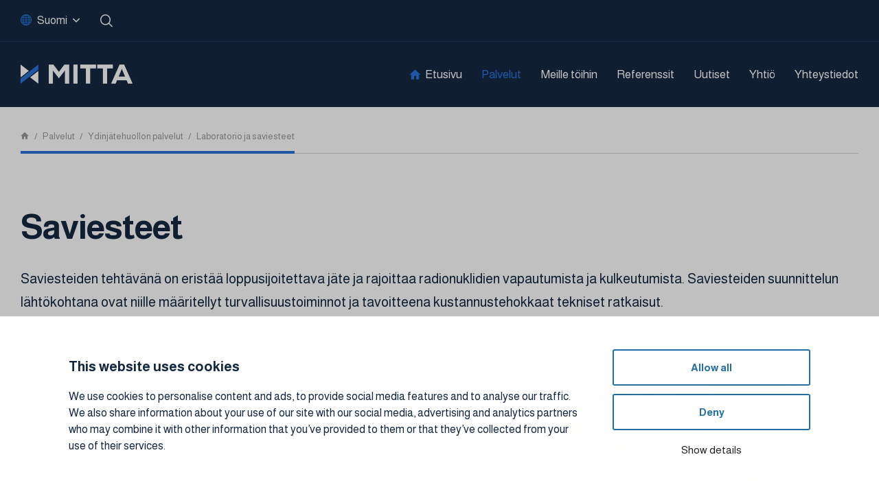

--- FILE ---
content_type: text/html; charset=UTF-8
request_url: https://mitta.fi/palvelut/ydinjatehuollon-palvelut/laboratorio-ja-saviesteet/
body_size: 14128
content:
<!DOCTYPE html>
<html lang="fi" class="no-js no-svg">
<head>
    <meta charset="UTF-8">
<meta name="viewport" content="width=device-width, initial-scale=1">
<link rel="profile" href="http://gmpg.org/xfn/11">
<title>Laboratorio ja tekniset saviesteet | Mitta</title>
<link rel="preconnect" href="https://fonts.googleapis.com">
<link rel="preconnect" href="https://fonts.gstatic.com" crossorigin>
<link href="https://fonts.googleapis.com/css2?family=Almarai:wght@300;400;700&display=swap" rel="stylesheet">    <script type="text/javascript">
        
        // Common
        var _h_pcs = 'kpl';
        
        // Custom post types
                    var _h_custom_post_types = {};
                            _h_custom_post_types['news-article'] = 'Uutinen';
                                _h_custom_post_types['reference-article'] = 'Referenssi';
                    
    </script>
        
    <script type="text/javascript">
        
        var hoyrymoottori_theme_url = 'https://mitta.fi/wp-content/themes/hoyrymoottori';
        var hoyrymoottori_child_theme_url = 'https://mitta.fi/wp-content/themes/sylinteri';
        
        var hoyrymoottori_resturl = 'https://mitta.fi/wp-json/hoyrymoottori/v1/';
        var hoyrymoottori_ajaxurl = 'https://mitta.fi/wp-admin/admin-ajax.php';
        var hoyrymoottori_ajaxnonce = '2a4953677d';
        var hoyrymoottori_restnonce = '89cdbca425';
        
        var hoyrymoottori_privacy_notice = '<p>Käytämme sivustollamme evästeitä käyttäjäkokemuksen parantamiseksi. Jatkamalla sivustolle hyväksyt evästeiden käytön.</p>';
        
        var hoyrymoottori_current_language_slug = 'fi';
        var hoyrymoottori_date_format = 'j.n.Y';
        
        var hoyrymoottori_mapbox_access_token = 'pk.eyJ1IjoiaGFyam9pdHRlbGlqYSIsImEiOiJjanN1YjY1dHkwemxoNDRxejQ0bzNiN2V3In0.TDH28MyJ94m_rdTuZDHFSQ';
        var hoyrymoottori_map_default_latitude = '66.49944056535881';
        var hoyrymoottori_map_default_longitude = '25.723776875432634';
        var hoyrymoottori_map_marker_file = 'https://mitta.fi/wp-content/themes/sylinteri/images/customizer/map-marker.svg';
        var hoyrymoottori_map_marker_size = '100';

        var hoyrymoottori_map_background_color = '#f7fafd';
        var hoyrymoottori_map_nature_color = '#f7fafd';
        var hoyrymoottori_map_water_color = '#ddebf4';
        var hoyrymoottori_map_water_way_color = '#bed8ea';
        var hoyrymoottori_map_hill_shade_color = '#ffffff';
        var hoyrymoottori_map_building_color = '#aacce3';
        var hoyrymoottori_map_building_border_color = '#aacce3';
        var hoyrymoottori_map_road_color = '#c1daeb';
        var hoyrymoottori_map_road_border_color = '#c1daeb';
        var hoyrymoottori_map_main_road_color = '#abcde3';
        var hoyrymoottori_map_main_road_border_color = '#abcde3';
        var hoyrymoottori_map_show_road_signs = '1';
        var hoyrymoottori_map_transit_color = '#c1daeb';
        var hoyrymoottori_map_show_transit_icons = '1';
        var hoyrymoottori_map_area_border_color = '#97c2dc';
        var hoyrymoottori_map_show_texts = '1';
        var hoyrymoottori_map_text_color = '#7993a4';
        var hoyrymoottori_map_text_border_color = '#f0f6fa';
        var hoyrymoottori_map_show_poi = '';

        var hoyrymoottori_select_placeholder = 'Valitse';
        
        var hoyrymoottori_submit_button_class = 'button';
        
        var hoyrymoottori_localization_customizer_preview = 'Esikatsele';
        
                
        var hoyrymoottori_carousel_navigation_arrows_to_dots_breakpoint = 75 * 2 + 41 + 1350;
        
    </script>
    
    <link rel="alternate" href="https://mitta.fi/palvelut/ydinjatehuollon-palvelut/laboratorio-ja-saviesteet/" hreflang="fi" />
<link rel="alternate" href="https://mitta.fi/en/services/nuclear-waste-management-services/engineered-clay-barriers/" hreflang="en" />

<!-- The SEO Framework tehnyt Sybre Waaijer -->
<link rel="canonical" href="https://mitta.fi/palvelut/ydinjatehuollon-palvelut/laboratorio-ja-saviesteet/" />
<meta name="description" content="Saviesteiden tehtävänä on eristää loppusijoitettava jäte ja rajoittaa radionuklidien vapautumista ja kulkeutumista." />
<meta property="og:type" content="website" />
<meta property="og:locale" content="fi_FI" />
<meta property="og:site_name" content="Mitta" />
<meta property="og:title" content="Laboratorio ja tekniset saviesteet | Mitta" />
<meta property="og:description" content="Saviesteiden tehtävänä on eristää loppusijoitettava jäte ja rajoittaa radionuklidien vapautumista ja kulkeutumista." />
<meta property="og:url" content="https://mitta.fi/palvelut/ydinjatehuollon-palvelut/laboratorio-ja-saviesteet/" />
<meta name="twitter:card" content="summary_large_image" />
<meta name="twitter:title" content="Laboratorio ja tekniset saviesteet | Mitta" />
<meta name="twitter:description" content="Saviesteiden tehtävänä on eristää loppusijoitettava jäte ja rajoittaa radionuklidien vapautumista ja kulkeutumista." />
<script type="application/ld+json">{"@context":"https://schema.org","@graph":[{"@type":"WebSite","@id":"https://mitta.fi/#/schema/WebSite","url":"https://mitta.fi/","name":"Mitta","inLanguage":"fi","potentialAction":{"@type":"SearchAction","target":{"@type":"EntryPoint","urlTemplate":"https://mitta.fi/search/{search_term_string}/"},"query-input":"required name=search_term_string"},"publisher":{"@type":"Organization","@id":"https://mitta.fi/#/schema/Organization","name":"Mitta","url":"https://mitta.fi/"}},{"@type":"WebPage","@id":"https://mitta.fi/palvelut/ydinjatehuollon-palvelut/laboratorio-ja-saviesteet/","url":"https://mitta.fi/palvelut/ydinjatehuollon-palvelut/laboratorio-ja-saviesteet/","name":"Laboratorio ja tekniset saviesteet | Mitta","description":"Saviesteiden tehtävänä on eristää loppusijoitettava jäte ja rajoittaa radionuklidien vapautumista ja kulkeutumista.","inLanguage":"fi","isPartOf":{"@id":"https://mitta.fi/#/schema/WebSite"},"breadcrumb":{"@type":"BreadcrumbList","@id":"https://mitta.fi/#/schema/BreadcrumbList","itemListElement":[{"@type":"ListItem","position":1,"item":"https://mitta.fi/","name":"Mitta"},{"@type":"ListItem","position":2,"item":"https://mitta.fi/palvelut/","name":"Palvelut ja asiantuntijapalvelut"},{"@type":"ListItem","position":3,"item":"https://mitta.fi/palvelut/ydinjatehuollon-palvelut/","name":"Ydinjätehuollon konsultointipalvelut."},{"@type":"ListItem","position":4,"name":"Laboratorio ja tekniset saviesteet"}]},"potentialAction":{"@type":"ReadAction","target":"https://mitta.fi/palvelut/ydinjatehuollon-palvelut/laboratorio-ja-saviesteet/"}}]}</script>
<!-- / The SEO Framework tehnyt Sybre Waaijer | 5.52ms meta | 0.11ms boot -->

<link rel='stylesheet' id='wp-block-library-css' href='https://mitta.fi/wp-includes/css/dist/block-library/style.min.css?ver=6.5.7' type='text/css' media='all' />
<style id='classic-theme-styles-inline-css' type='text/css'>
/*! This file is auto-generated */
.wp-block-button__link{color:#fff;background-color:#32373c;border-radius:9999px;box-shadow:none;text-decoration:none;padding:calc(.667em + 2px) calc(1.333em + 2px);font-size:1.125em}.wp-block-file__button{background:#32373c;color:#fff;text-decoration:none}
</style>
<link rel='stylesheet' id='seoaic_front_main_css-css' href='https://mitta.fi/wp-content/plugins/seoai-client/assets/css/front.min.css?ver=2.21.25' type='text/css' media='all' />
<style id='seoaic_front_main_css-inline-css' type='text/css'>

            .seoaic-multistep-form {
                border-radius: 0px !important;
                border: 0px solid #000 !important;
            }

            .seoaic-multistep-form .seoaic-ms-chat-header {
                background: #000;
                color: #fff;
            }

            .seoaic-multistep-form .seoaic-ms-steps-wrapper {
                background-color: #fff !important;
            }

            div.seoaic-multistep-form .seoaic-ms-step-question {
                background: #fff;
                color: #100717;
                font-size: 13px;
                border-radius: 0px;
                border: 0px solid #000 !important;
            }

            .seoaic-multistep-form .seoaic-ms-text-message-wrapper {
                background: #fff;
                color: #100717;
                font-size: 13px ;
                border-radius: 0px;
                border: 0px solid #000;
            }
            .seoaic-multistep-form .seoaic-ms-multi-items-wrapper label {
                background: #fff;
                color: #100717;
                font-size: 13px;
                border-radius: 0px;
                border: 0px solid #000;
            }

            .seoaic-multistep-form .seoaic-ms-textarea-content textarea {
                border-radius: 0px;
                outline: 1px solid #fff;
            }

            .seoaic-multistep-form .seoaic-ms-contact-fields-wrapper {
                background: #fff;
                border-radius: 0px;
                border: 0px solid #000;
            }

            .seoaic-multistep-form .seoaic-ms-contact-field {
                border-radius: 0px;
                outline: 1px solid #fff;
                font-size: 13px;
            }

            .seoaic-multistep-form .seoaic-ms-contact-field-content label {
                color: #100717;
                font-size: 13px;
            }

            .seoaic-multistep-form .seoaic-ms-buttons-wrapper button {
                background: #fff !important;
                color: #100717 !important;
                font-size: 13px !important;
                border-radius: 0px !important;
                border: 0px solid #000 !important;
            }

            .seoaic-multistep-form .seoaic-ms-answer-item {
                background: #fff;
                color: #100717;
                font-size: 13px;
                border-radius: 0px;
                border: 0px solid #000;
            }

            .seoaic-multistep-form .seoaic-ms-bot-icon.show {
                background-color: #000;
                background-size: 100% 100%;
                background-position: center center;
                background-repeat: no-repeat;
                border-radius: 0px;
                border: 0px solid #000;
                width: 46px;
                height: 46px;
                left: 0;
                box-sizing: content-box;
            }

            .seoaic-multistep-form .seoaic-multistep-progress {
                height: 5px;
                background-color: #000;
            }

            .seoaic-ms-open,
            .seoaic-ms-closed-msg {
                background-color: #000;
                color: #fff;
            }

            .seoaic-ms-closed-msg-close-icon {
                color: #fff;
            }

            .seoaic-ms-clised-msg-connector {
                background-color: #000;
            }
        


            .seoaic-ia-buttons-content button {
                background: #fff;
                color: #100717;
                font-size: 13px;
                border-radius: 0px;
                border: 0px solid #000;
            }

            .seoaic-ia-multi-items-wrapper label {
                background: #fff;
                color: #100717;
                font-size: 13px;
                border-radius: 0px;
                border: 0px solid #000;
            }

            .seoaic-ia-textarea-content textarea {
                border-radius: 0px;
                outline: 1px solid #fff;
            }

        
</style>
<link rel='stylesheet' id='dashicons-css' href='https://mitta.fi/wp-includes/css/dashicons.min.css?ver=6.5.7' type='text/css' media='all' />
<link rel='stylesheet' id='hoyrymoottori-front-vendor-foundation-css' href='https://mitta.fi/wp-content/themes/hoyrymoottori/assets/front/css/vendor/foundation.css?ver=420.3594' type='text/css' media='all' />
<link rel='stylesheet' id='hoyrymoottori-front-fonts-icons-css' href='https://mitta.fi/wp-content/themes/hoyrymoottori/assets/global/fonts/hoyryicon.css?ver=420.3594' type='text/css' media='all' />
<link rel='stylesheet' id='hoyrymoottori-front-header-languages_dropdown-css' href='https://mitta.fi/wp-content/themes/hoyrymoottori/headers/languages_dropdown/front_production_site_1.css?ver=420.3594' type='text/css' media='all' />
<link rel='stylesheet' id='hoyrymoottori-front-header-search-css' href='https://mitta.fi/wp-content/themes/hoyrymoottori/headers/search/front_production_site_1.css?ver=420.3594' type='text/css' media='all' />
<link rel='stylesheet' id='hoyrymoottori-front-header-ehp-css' href='https://mitta.fi/wp-content/themes/hoyrymoottori/headers/search/front_production_site_1.css?ver=420.3594' type='text/css' media='all' />
<link rel='stylesheet' id='hoyrymoottori-front-header-logo-css' href='https://mitta.fi/wp-content/themes/hoyrymoottori/headers/search/front_production_site_1.css?ver=420.3594' type='text/css' media='all' />
<link rel='stylesheet' id='hoyrymoottori-front-header-menu_ingress-css' href='https://mitta.fi/wp-content/themes/hoyrymoottori/headers/menu_ingress/front_production_site_1.css?ver=420.3594' type='text/css' media='all' />
<link rel='stylesheet' id='hoyrymoottori-front-header-menu_icon-css' href='https://mitta.fi/wp-content/themes/hoyrymoottori/headers/menu_icon/front_production_site_1.css?ver=420.3594' type='text/css' media='all' />
<link rel='stylesheet' id='hoyrymoottori-front-header-menu_mobile-css' href='https://mitta.fi/wp-content/themes/hoyrymoottori/headers/menu_mobile/front_production_site_1.css?ver=420.3594' type='text/css' media='all' />
<link rel='stylesheet' id='hoyrymoottori-front-customizer-colors-css' href='https://mitta.fi/wp-content/themes/hoyrymoottori/customizer/colors/style_production_site_1.css?ver=420.3594' type='text/css' media='all' />
<link rel='stylesheet' id='hoyrymoottori-front-customizer-typography-css' href='https://mitta.fi/wp-content/themes/hoyrymoottori/customizer/typography/style_production_site_1.css?ver=420.3594' type='text/css' media='all' />
<link rel='stylesheet' id='hoyrymoottori-front-customizer-buttons-css' href='https://mitta.fi/wp-content/themes/hoyrymoottori/customizer/buttons/style_production_site_1.css?ver=420.3594' type='text/css' media='all' />
<link rel='stylesheet' id='hoyrymoottori-front-customizer-forms-css' href='https://mitta.fi/wp-content/themes/hoyrymoottori/customizer/forms/style_production_site_1.css?ver=420.3594' type='text/css' media='all' />
<link rel='stylesheet' id='hoyrymoottori-front-customizer-some-css' href='https://mitta.fi/wp-content/themes/hoyrymoottori/customizer/some/style_production_site_1.css?ver=420.3594' type='text/css' media='all' />
<link rel='stylesheet' id='hoyrymoottori-front-customizer-modals-css' href='https://mitta.fi/wp-content/themes/hoyrymoottori/customizer/modals/style_production_site_1.css?ver=420.3594' type='text/css' media='all' />
<link rel='stylesheet' id='hoyrymoottori-front-customizer-module_styles-css' href='https://mitta.fi/wp-content/themes/hoyrymoottori/customizer/module_styles/style_production_site_1.css?ver=420.3594' type='text/css' media='all' />
<link rel='stylesheet' id='hoyrymoottori-front-customizer-header-css' href='https://mitta.fi/wp-content/themes/hoyrymoottori/customizer/header/style_production_site_1.css?ver=420.3594' type='text/css' media='all' />
<link rel='stylesheet' id='hoyrymoottori-front-customizer-footer-css' href='https://mitta.fi/wp-content/themes/hoyrymoottori/customizer/footer/style_production_site_1.css?ver=420.3594' type='text/css' media='all' />
<link rel='stylesheet' id='hoyrymoottori-front-customizer-privacy_notice-css' href='https://mitta.fi/wp-content/themes/hoyrymoottori/customizer/privacy_notice/style_production_site_1.css?ver=420.3594' type='text/css' media='all' />
<link rel='stylesheet' id='hoyrymoottori-select2-style-css' href='https://mitta.fi/wp-content/themes/hoyrymoottori/assets/front/css/vendor/select2.min.css?ver=420.3594' type='text/css' media='all' />
<link rel='stylesheet' id='hoyrymoottori-front-core-css' href='https://mitta.fi/wp-content/themes/hoyrymoottori/assets/front/css/core_production_site_1.css?ver=420.3594' type='text/css' media='all' />
<link rel='stylesheet' id='hoyrymoottori-front-child-theme-css' href='https://mitta.fi/wp-content/themes/sylinteri/style_site_1.css?ver=420.3594' type='text/css' media='all' />
<script type="text/javascript" src="https://mitta.fi/wp-includes/js/jquery/jquery.min.js?ver=3.7.1" data-cookieconsent="ignore"></script><script type="text/javascript" src="https://mitta.fi/wp-includes/js/jquery/jquery-migrate.min.js?ver=3.4.1" data-cookieconsent="ignore"></script><link rel="https://api.w.org/" href="https://mitta.fi/wp-json/" /><link rel="alternate" type="application/json" href="https://mitta.fi/wp-json/wp/v2/pages/15737" /><link rel="alternate" type="application/json+oembed" href="https://mitta.fi/wp-json/oembed/1.0/embed?url=https%3A%2F%2Fmitta.fi%2Fpalvelut%2Fydinjatehuollon-palvelut%2Flaboratorio-ja-saviesteet%2F&#038;lang=fi" />
<link rel="alternate" type="text/xml+oembed" href="https://mitta.fi/wp-json/oembed/1.0/embed?url=https%3A%2F%2Fmitta.fi%2Fpalvelut%2Fydinjatehuollon-palvelut%2Flaboratorio-ja-saviesteet%2F&#038;format=xml&#038;lang=fi" />
        <link rel="shortcut icon" href="https://mitta.fi/wp-content/uploads/2020/09/mitta-favicon-300x300.png">
                    
            <meta property="og:image" content="https://mitta.fi/wp-content/uploads/2022/03/mittateamstausta-aspect-ratio-1200-630.png">
            <meta property="og:image:width" content="1280">
            <meta property="og:image:height" content="672">
            
            <script id="Cookiebot" src="https://consent.cookiebot.com/uc.js" data-cbid="089161e6-9964-422b-bd64-bde7b127e431" data-blockingmode="auto" type="text/javascript"></script>

<!-- Google Tag Manager -->
<script>(function(w,d,s,l,i){w[l]=w[l]||[];w[l].push({'gtm.start':
new Date().getTime(),event:'gtm.js'});var f=d.getElementsByTagName(s)[0],
j=d.createElement(s),dl=l!='dataLayer'?'&l='+l:'';j.async=true;j.src=
'https://www.googletagmanager.com/gtm.js?id='+i+dl;f.parentNode.insertBefore(j,f);
})(window,document,'script','dataLayer','GTM-56KRHFV');</script>
<!-- End Google Tag Manager --><style id="kirki-inline-styles"></style></head>


<!-- Body -->

<body class="page-template-default page page-id-15737 page-child parent-pageid-15709  hoyrymoottori-page-template-normaali-sivu locale-fi multisite-blog-id-1 chrome sticky-header" >

<!-- Google Tag Manager (noscript) -->
<noscript><iframe src="https://www.googletagmanager.com/ns.html?id=GTM-56KRHFV"
height="0" width="0" style="display:none;visibility:hidden"></iframe></noscript>
<!-- End Google Tag Manager (noscript) -->
<style>
#CookieBanner {
	/* layout */
	--cb-dialog-max-width: 1080px;

	/* overlay */
	--cb-overlay-background: rgba(0,0,0,.25);

	/* base typopgraphy */
	--cb-text-color: #222;
	--cb-background-color: white;

	/* title */
	--cb-title-font-family: ;
	--cb-title-font-weight: bold;
	--cb-title-font-size-mobile: 18px;
	--cb-title-font-size-desktop: 20px;

	/* description */
	--cb-description-font-size-mobile: 16px;
	--cb-description-font-size-desktop: 16px;
	--cb-description-font-family: ;
	--cb-description-font-weight: ;

	/* base button */
	--cb-button-border: 2px solid #2670a1;
	--cb-button-border-radius: 3px;
	--cb-button-background: white;
	--cb-button-font-weight: bold;
	--cb-button-font-size: 15px;
	--cb-button-font-family: ;
	--cb-button-color: #2670a1;

	/* base button :hover/:focus/:active */
	--cb-button-active-color: white;
	--cb-button-active-background: #2670a1;
	--cb-button-active-border: 2px solid #2670a1;

	/* accept button (inherits all base button settings) */
	--cb-accept-button-color: var(--cb-button-color);
	--cb-accept-button-background: var(--cb-button-background);
	--cb-accept-button-border: var(--cb-button-border);
	--cb-accept-button-active-color: var(--cb-button-active-color);
	--cb-accept-button-active-background: var(--cb-button-active-background);
	--cb-accept-button-active-border: var(--cb-button-active-border);

	/* details button (doesn't inherit base button settings) */
	--cb-details-button-font-size: 15px;

	/* preference accent color (toggle control) */
	--cb-preference-accent-color: #2670a1;
}
</style>
<!-- Desktop menu -->
<div id="header-desktopmenu">
    <div class="header-desktopmenu-inner">
        <div class="header-modules-wrapper">
            
                
            <div class="close"></div>
            
        </div>
    </div>
</div>

<!-- Mobile menu -->
<div id="header-mobilemenu">
    <div class="header-mobilemenu-inner">
        <div class="header-modules-wrapper">
                                
                    <div class="header-module header-module-menu_mobile " >
                            
    <ul class="header-menu-mobile-wrapper header-menu-mobile-main-menu">
        
        <li id="menu-item-1752" class="menu-item menu-item-type-post_type menu-item-object-page menu-item-home menu-item-1752"><a href="https://mitta.fi/">Etusivu</a></li>
<li id="menu-item-11355" class="menu-item menu-item-type-post_type menu-item-object-page current-page-ancestor menu-item-has-children menu-item-11355"><a href="https://mitta.fi/palvelut/">Palvelut</a>
<ul class="sub-menu">
	<li id="menu-item-11356" class="menu-item menu-item-type-post_type menu-item-object-page menu-item-11356"><a href="https://mitta.fi/palvelut/mittaus/">Mittaus</a></li>
	<li id="menu-item-11600" class="menu-item menu-item-type-post_type menu-item-object-page menu-item-11600"><a href="https://mitta.fi/palvelut/maaperatutkimus/">Maaperätutkimus</a></li>
	<li id="menu-item-11589" class="menu-item menu-item-type-post_type menu-item-object-page menu-item-11589"><a href="https://mitta.fi/palvelut/laboratorio/">Laboratorio</a></li>
	<li id="menu-item-11592" class="menu-item menu-item-type-post_type menu-item-object-page menu-item-11592"><a href="https://mitta.fi/palvelut/ymparisto/">Ympäristö</a></li>
	<li id="menu-item-20238" class="menu-item menu-item-type-post_type menu-item-object-page menu-item-20238"><a href="https://mitta.fi/palvelut/iot-pohjaiset-monitorointiratkaisut/">Monitorointi</a></li>
	<li id="menu-item-15711" class="menu-item menu-item-type-post_type menu-item-object-page current-page-ancestor menu-item-15711"><a href="https://mitta.fi/palvelut/ydinjatehuollon-palvelut/">Ydinjätehuollon palvelut</a></li>
	<li id="menu-item-20060" class="menu-item menu-item-type-post_type menu-item-object-page menu-item-20060"><a href="https://mitta.fi/palvelut/mittalaitteet-ja-kalibrointi/">Mittalaitteet ja kalibrointi</a></li>
</ul>
</li>
<li id="menu-item-18037" class="menu-item menu-item-type-post_type menu-item-object-page menu-item-18037"><a href="https://mitta.fi/meille-toihin/">Meille töihin</a></li>
<li id="menu-item-11362" class="menu-item menu-item-type-post_type menu-item-object-page menu-item-11362"><a href="https://mitta.fi/referenssit/">Referenssit</a></li>
<li id="menu-item-11367" class="menu-item menu-item-type-post_type menu-item-object-page menu-item-11367"><a href="https://mitta.fi/uutiset/">Uutiset</a></li>
<li id="menu-item-11363" class="menu-item menu-item-type-post_type menu-item-object-page menu-item-has-children menu-item-11363"><a href="https://mitta.fi/yhtio/">Yhtiö</a>
<ul class="sub-menu">
	<li id="menu-item-15367" class="menu-item menu-item-type-post_type menu-item-object-page menu-item-has-children menu-item-15367"><a href="https://mitta.fi/vastuullisuus/">Vastuullisuus</a>
	<ul class="sub-menu">
		<li id="menu-item-18504" class="menu-item menu-item-type-post_type menu-item-object-page menu-item-18504"><a href="https://mitta.fi/vastuullisuus/vastuullisuusraportointi/">Vastuullisuusraportointi</a></li>
		<li id="menu-item-12276" class="menu-item menu-item-type-post_type menu-item-object-page menu-item-12276"><a href="https://mitta.fi/vastuullisuus/laatujarjestelmat/">Laatujärjestelmät</a></li>
		<li id="menu-item-15821" class="menu-item menu-item-type-post_type menu-item-object-page menu-item-15821"><a href="https://mitta.fi/vastuullisuus/eettiset-ohjeet/">Eettiset ohjeet</a></li>
		<li id="menu-item-15867" class="menu-item menu-item-type-post_type menu-item-object-page menu-item-15867"><a href="https://mitta.fi/vastuullisuus/whistleblowing-ilmoituskanava/">Whistleblowing-ilmoituskanava</a></li>
	</ul>
</li>
	<li id="menu-item-11364" class="menu-item menu-item-type-post_type menu-item-object-page menu-item-11364"><a href="https://mitta.fi/yhtio/johto-ja-hallitus/">Johto ja hallitus</a></li>
	<li id="menu-item-11366" class="menu-item menu-item-type-post_type menu-item-object-page menu-item-11366"><a href="https://mitta.fi/yhtio/taloustietoa/">Taloustietoa</a></li>
	<li id="menu-item-12277" class="menu-item menu-item-type-post_type menu-item-object-page menu-item-12277"><a href="https://mitta.fi/yhtio/konsernirakenne/">Konsernirakenne</a></li>
</ul>
</li>
<li id="menu-item-11368" class="menu-item menu-item-type-post_type menu-item-object-page menu-item-11368"><a href="https://mitta.fi/yhteystiedot/">Yhteystiedot</a></li>
    
    </ul>
    
                        </div>
                    
                            </div>
    </div>
</div>

<!-- Woocommerce mini cart content -->


<!-- Wave area divider for module border styles -->


<!-- Page -->
<div id="page-wrapper">
    
    <div id="page">
        
        <a class="show-for-sr" href="#content">Siirry sisältöön</a>
        
        
        <!-- Header -->
        <header id="header" role="banner" class="width-full-area ">
            <div id="header-desktop">
    
            <div class="header-row header-row-ylapalkki-kieli-kirjautuminen">
                
                <div class="grid-wrapper">
                    
                    <div class="grid-container">                                            
                        <div class="grid-x grid-margin-x">
                            <div class="cell xlarge-12">
                
                                <div class="header-cells-wrapper">
                    
                                                            
                                        <div class="header-cell header-cell-0">
                                            
                                            <div class="header-modules-wrapper">
                                                                                    
                                                    <div class="header-module header-module-languages_dropdown " >
                                                        <div class="header-module-container header-module-container-languages_dropdown">
                                                                    
        <div class="header-languages-dropdown-wrapper">
            
            <div class="current-language">
                <span class="language-name">Suomi</span>
                <span class="language-slug">fi</span>
            </div>
            
            <div class="languages-dropdown">
                <div class="languages-dropdown-inner">
                                                
                            <div class="language">
                                <a href="https://mitta.fi/palvelut/ydinjatehuollon-palvelut/laboratorio-ja-saviesteet/">
                                    <div class="language-flag"><img src="https://mitta.fi/wp-content/plugins/polylang/flags/fi.png"/>
                                    </div>
                                    <div class="language-name">Suomi</div>
                                </a>
                            </div>
                            
                                                        
                            <div class="language">
                                <a href="https://mitta.fi/en/services/nuclear-waste-management-services/engineered-clay-barriers/">
                                    <div class="language-flag"><img src="https://mitta.fi/wp-content/plugins/polylang/flags/gb.png"/>
                                    </div>
                                    <div class="language-name">English</div>
                                </a>
                            </div>
                            
                                                    <div class="language">
                            <a href="https://mitta.se">
                                <div class="language-flag"><img src="https://mitta.fi/wp-content/plugins/polylang/flags/se.png"/>
                                </div>
                                <div class="language-name">Svenska</div>
                            </a>
                        </div>
                        <div class="language">
                            <a href="https://mitta.no">
                                <div class="language-flag"><img src="https://mitta.fi/wp-content/plugins/polylang/flags/no.png"/>
                                </div>
                                <div class="language-name">Norsk</div>
                            </a>
                        </div>
                                        </div>
            </div>
            
        </div>
        
                                                                </div>
                                                    </div>
                                    
                                                                                        
                                                    <div class="header-module header-module-search " >
                                                        <div class="header-module-container header-module-container-search">
                                                            
<div class="header-search-wrapper">
    
    <div class="search-form-wrapper">
        
        <form id="search-form-inline" role="search" method="GET" action="https://mitta.fi">
            <div class="search-form-inputs-wrapper">
                <label class="search-form-field"><span class="show-for-sr">Hae...</span><input type="text" name="s" placeholder="Hae..." title="Hae..." required /></label>
                <div class="search-form-submit"><button type="submit"><span class="show-for-sr">Hae...</span></button></div>
            </div>
        </form>
        
    </div>
    
    <div class="search-link-wrapper" data-open="search-modal">
        
        <div class="search-button"></div>
        <div class="search-text">Hae</div>
        
    </div>
    
</div>

<div class="full reveal" id="search-modal" data-reveal>
    

<div class="wrapper search-form-wrapper">
    
    <section class="container search-form-container">
                        
        <div class="content">
            
            <form id="search-form-modal" role="search" method="GET" action="https://mitta.fi/">
                
                <div class="search-form-inputs-wrapper">
                    <label class="search-form-field"><span class="show-for-sr">Hae...</span><input type="text" name="s" placeholder="Hae..." title="Hae..." required /></label>
                    <div class="search-form-submit"><button type="submit"><span class="show-for-sr">Hae...</span></button></div>
                </div>
            
            </form>
        
        </div>
    
    </section>

</div></div>                                                        </div>
                                                    </div>
                                    
                                                                                                </div>
                        
                                        </div>
                        
                                                                
                                        <div class="header-cell header-cell-1">
                                            
                                            <div class="header-modules-wrapper">
                                                                                    
                                                    <div class="header-module header-module-ehp " >
                                                        <div class="header-module-container header-module-container-ehp">
                                                            
<div class="login-bar" style="height: 50px; padding: 8px 20px;">
        <iframe src="https://ehp-data.com/embedded_login/" style="width:100%; height: 40px; display: inline-block" frameborder="0"></iframe>
</div>                                                        </div>
                                                    </div>
                                    
                                                                                                </div>
                        
                                        </div>
                        
                                                        
                                </div>
            
                            </div>
                        </div>

                    </div>
                    
                </div>

            </div>

            
            <div class="header-row header-row-valikkopalkki-tyopoyta">
                
                <div class="grid-wrapper">
                    
                    <div class="grid-container">                                            
                        <div class="grid-x grid-margin-x">
                            <div class="cell xlarge-12">
                
                                <div class="header-cells-wrapper">
                    
                                                            
                                        <div class="header-cell header-cell-0">
                                            
                                            <div class="header-modules-wrapper">
                                                                                    
                                                    <div class="header-module header-module-logo " >
                                                        <div class="header-module-container header-module-container-logo">
                                                            
    <div class="header-logo-wrapper">
        <a href="https://mitta.fi/"><img src="https://mitta.fi/wp-content/uploads/2024/09/mitta-logo-nega.png" data-type="src" data-interchange="[https://mitta.fi/wp-content/uploads/2024/09/mitta-logo-nega.png, small], [https://mitta.fi/wp-content/uploads/2024/09/mitta-logo-nega.png, xlarge]" alt="" /></a>
    </div>
                                                        </div>
                                                    </div>
                                    
                                                                                                </div>
                        
                                        </div>
                        
                                                                
                                        <div class="header-cell header-cell-1">
                                            
                                            <div class="header-modules-wrapper">
                                                                                    
                                                    <div class="header-module header-module-menu_ingress " >
                                                        <div class="header-module-container header-module-container-menu_ingress">
                                                                
    <ul class="header-menu-ingress-wrapper header-menu-ingress-main-menu">
        
        <li class="menu-item menu-item-type-post_type menu-item-object-page menu-item-home menu-item-1752"><a href="https://mitta.fi/">Etusivu</a></li>
<li class="menu-item menu-item-type-post_type menu-item-object-page current-page-ancestor menu-item-has-children menu-item-11355"><a href="https://mitta.fi/palvelut/">Palvelut</a>
<ul class="sub-menu">
	<li class="menu-item menu-item-type-post_type menu-item-object-page menu-item-11356"><a href="https://mitta.fi/palvelut/mittaus/">Mittaus</a></li>
	<li class="menu-item menu-item-type-post_type menu-item-object-page menu-item-11600"><a href="https://mitta.fi/palvelut/maaperatutkimus/">Maaperätutkimus</a></li>
	<li class="menu-item menu-item-type-post_type menu-item-object-page menu-item-11589"><a href="https://mitta.fi/palvelut/laboratorio/">Laboratorio</a></li>
	<li class="menu-item menu-item-type-post_type menu-item-object-page menu-item-11592"><a href="https://mitta.fi/palvelut/ymparisto/">Ympäristö</a></li>
	<li class="menu-item menu-item-type-post_type menu-item-object-page menu-item-20238"><a href="https://mitta.fi/palvelut/iot-pohjaiset-monitorointiratkaisut/">Monitorointi</a></li>
	<li class="menu-item menu-item-type-post_type menu-item-object-page current-page-ancestor menu-item-15711"><a href="https://mitta.fi/palvelut/ydinjatehuollon-palvelut/">Ydinjätehuollon palvelut</a></li>
	<li class="menu-item menu-item-type-post_type menu-item-object-page menu-item-20060"><a href="https://mitta.fi/palvelut/mittalaitteet-ja-kalibrointi/">Mittalaitteet ja kalibrointi</a></li>
</ul>
</li>
<li class="menu-item menu-item-type-post_type menu-item-object-page menu-item-18037"><a href="https://mitta.fi/meille-toihin/">Meille töihin</a></li>
<li class="menu-item menu-item-type-post_type menu-item-object-page menu-item-11362"><a href="https://mitta.fi/referenssit/">Referenssit</a></li>
<li class="menu-item menu-item-type-post_type menu-item-object-page menu-item-11367"><a href="https://mitta.fi/uutiset/">Uutiset</a></li>
<li class="menu-item menu-item-type-post_type menu-item-object-page menu-item-has-children menu-item-11363"><a href="https://mitta.fi/yhtio/">Yhtiö</a>
<ul class="sub-menu">
	<li class="menu-item menu-item-type-post_type menu-item-object-page menu-item-15367"><a href="https://mitta.fi/vastuullisuus/">Vastuullisuus</a></li>
	<li class="menu-item menu-item-type-post_type menu-item-object-page menu-item-11364"><a href="https://mitta.fi/yhtio/johto-ja-hallitus/">Johto ja hallitus</a></li>
	<li class="menu-item menu-item-type-post_type menu-item-object-page menu-item-11366"><a href="https://mitta.fi/yhtio/taloustietoa/">Taloustietoa</a></li>
	<li class="menu-item menu-item-type-post_type menu-item-object-page menu-item-12277"><a href="https://mitta.fi/yhtio/konsernirakenne/">Konsernirakenne</a></li>
</ul>
</li>
<li class="menu-item menu-item-type-post_type menu-item-object-page menu-item-11368"><a href="https://mitta.fi/yhteystiedot/">Yhteystiedot</a></li>
    
    </ul>
    
    <div class="header-menu-ingress-item-contents">
                    <div class="menu-item-content" data-menu-item-id="menu-item-1752">
                
                                    <h3 class="menu-item-content-title h3">Etusivu</h3>
                                
                                    <p><span class="menu-item-content-text">Intohimonamme on kerätä ja tutkia tietoa maasta, vedestä ja ilmasta tuottaaksemme lisäarvoa ja hyötyä asiakkaillemme. Tarjontaamme kuuluvat mittaukseen, maaperätutkimukseen, ympäristöön ja laboratorioon liittyvät palvelut.</span></p>
                                
                <a class="menu-item-content-button button" href="https://mitta.fi/">Näytä kaikki</a>
                
            </div>
                        <div class="menu-item-content" data-menu-item-id="menu-item-11355">
                
                                    <h3 class="menu-item-content-title h3">Palvelut</h3>
                                
                                    <p><span class="menu-item-content-text">Mitta on tietoa. Meille tarkka ja luotettava sijainti on äärimmäisen tärkeä asia, sillä se on paikkatiedon perusedellytys. Korkealaatuiset lähtötiedot merkitsevät kustannustehokkuutta suunnittelussa, rakentamisessa ja seurannassa asiakkaan toimialasta riippumatta. Mitta on markkinajohtaja infra-alan maastotiedon tuottajana ja jalostajana Suomessa ja Ruotsissa. Asiakkaamme toimivat rakentamisen arvoketjussa aina suunnittelusta tuotantoon asti. Toimimme konsulttialan sopimusehtojen KSE 2013 mukaisesti kaikissa toimeksiannoissa.</span></p>
                                
                <a class="menu-item-content-button button" href="https://mitta.fi/palvelut/">Näytä kaikki</a>
                
            </div>
                        <div class="menu-item-content" data-menu-item-id="menu-item-18037">
                
                                    <h3 class="menu-item-content-title h3">Meille töihin</h3>
                                
                                    <p><span class="menu-item-content-text">Mitta kasvaa vauhdilla! Meillä saat mahdollisuuden kehittyä aidossa ympäristössä ammattitaitoisten työkaverien kanssa. Katso avoimet työpaikkamme. Voit myös hakea Mittaan avoimella hakemuksella, jos juuri nyt ei ole sinulle sopivia paikkoja auki. Meille ovat tervetulleita kaikki alan ammattilaiset, tai ammattilaisiksi haluavat.</span></p>
                                
                <a class="menu-item-content-button button" href="https://mitta.fi/meille-toihin/">Näytä kaikki</a>
                
            </div>
                        <div class="menu-item-content" data-menu-item-id="menu-item-11362">
                
                                    <h3 class="menu-item-content-title h3">Referenssit</h3>
                                
                                    <p><span class="menu-item-content-text">Uskomme pitkiin asiakassuhteisiin, hyvään kommunikointiin, laadukkaaseen ja ammattitaitoiseen tekemiseen. Haluamme aina palvella asiakkaitamme parhaan kykymme mukaan. <span class="JsGRdQ">Päätöksentekomme perustuu tarkkaan ja oikea-aikaiseen tietoon. Tämä mahdollistaa tehokkaan laitteiden, koneiden ja henkilöresurssien käytön asiakkaan hyväksi. Tehdään yhdessä!</span></span></p>
                                
                <a class="menu-item-content-button button" href="https://mitta.fi/referenssit/">Näytä kaikki</a>
                
            </div>
                        <div class="menu-item-content" data-menu-item-id="menu-item-11367">
                
                                    <h3 class="menu-item-content-title h3">Uutiset</h3>
                                
                                    <p><span class="menu-item-content-text">Tervetuloa lukemaan Mitan uutisia!</span></p>
                                
                <a class="menu-item-content-button button" href="https://mitta.fi/uutiset/">Näytä kaikki</a>
                
            </div>
                        <div class="menu-item-content" data-menu-item-id="menu-item-11363">
                
                                    <h3 class="menu-item-content-title h3">Yhtiö</h3>
                                
                                    <p><span class="menu-item-content-text">Mitta Group on vuonna 1989 perustettu suomalainen kansainvälisesti toimiva mittaus- ja geoalan konsulttiyhtiö. Toimimme laajasti rakentamisen arvoketjussa ja toimialojamme ovat <a href="https://mitta.fi/palvelut/mittaus/">mittaus-</a>, <a href="https://mitta.fi/palvelut/laboratorio/">laboratorio</a>-, <a href="https://mitta.fi/palvelut/maaperatutkimus/">maaperätutkimus</a>-, <a href="https://mitta.fi/palvelut/ymparisto/">ympäristöpalvelut,</a> <a href="https://mitta.fi/palvelut/iot-pohjaiset-monitorointiratkaisut/">IoT-monitorointiratkaisut</a> sekä <a href="https://mitta.fi/palvelut/ydinjatehuollon-palvelut/">ydinjätteen loppusijoitusratkaisut</a>. Työllistämme noin 500 alan ammattilaista yli 30 toimipaikassa Suomessa ja Ruotsissa.</span></p>
                                
                <a class="menu-item-content-button button" href="https://mitta.fi/yhtio/">Näytä kaikki</a>
                
            </div>
                        <div class="menu-item-content" data-menu-item-id="menu-item-11368">
                
                                    <h3 class="menu-item-content-title h3">Yhteystiedot</h3>
                                
                                    <p><span class="menu-item-content-text">Rullaa sivulla alaspäin, niin näet eri tavat ottaa yhteyttä meihin. Mitta on tietoa.</span></p>
                                
                <a class="menu-item-content-button button" href="https://mitta.fi/yhteystiedot/">Näytä kaikki</a>
                
            </div>
                </div>
    
                                                            </div>
                                                    </div>
                                    
                                                                                                </div>
                        
                                        </div>
                        
                                                        
                                </div>
            
                            </div>
                        </div>

                    </div>
                    
                </div>

            </div>

            </div><div id="header-desktop-sticky">
                
            <div class="header-row header-row-valikkopalkki-tyopoyta-sticky">

                <div class="grid-wrapper">
        
                    <div class="grid-container">                                        
                            <div class="grid-x grid-margin-x">
                                <div class="cell xlarge-12">
                        
                                    <div class="header-cells-wrapper">
                            
                                                                        
                                            <div class="header-cell header-cell-0">
                                    
                                                <div class="header-modules-wrapper">
                                                                                                            
                                                        <div class="header-module header-module-logo " >
                                                            <div class="header-module-container header-module-container-logo">
                                                                
    <div class="header-logo-wrapper">
        <a href="https://mitta.fi/"><img src="https://mitta.fi/wp-content/uploads/2024/09/mitta-logo-nega.png" data-type="src" data-interchange="[https://mitta.fi/wp-content/uploads/2024/09/mitta-logo-nega.png, small], [https://mitta.fi/wp-content/uploads/2024/09/mitta-logo-nega.png, xlarge]" alt="" /></a>
    </div>
                                                            </div>
                                                        </div>
                                                        
                                                                                                        </div>
                                
                                            </div>
                                
                                                                            
                                            <div class="header-cell header-cell-1">
                                    
                                                <div class="header-modules-wrapper">
                                                                                                            
                                                        <div class="header-module header-module-menu_ingress " >
                                                            <div class="header-module-container header-module-container-menu_ingress">
                                                                    
    <ul class="header-menu-ingress-wrapper header-menu-ingress-main-menu">
        
        <li class="menu-item menu-item-type-post_type menu-item-object-page menu-item-home menu-item-1752"><a href="https://mitta.fi/">Etusivu</a></li>
<li class="menu-item menu-item-type-post_type menu-item-object-page current-page-ancestor menu-item-has-children menu-item-11355"><a href="https://mitta.fi/palvelut/">Palvelut</a>
<ul class="sub-menu">
	<li class="menu-item menu-item-type-post_type menu-item-object-page menu-item-11356"><a href="https://mitta.fi/palvelut/mittaus/">Mittaus</a></li>
	<li class="menu-item menu-item-type-post_type menu-item-object-page menu-item-11600"><a href="https://mitta.fi/palvelut/maaperatutkimus/">Maaperätutkimus</a></li>
	<li class="menu-item menu-item-type-post_type menu-item-object-page menu-item-11589"><a href="https://mitta.fi/palvelut/laboratorio/">Laboratorio</a></li>
	<li class="menu-item menu-item-type-post_type menu-item-object-page menu-item-11592"><a href="https://mitta.fi/palvelut/ymparisto/">Ympäristö</a></li>
	<li class="menu-item menu-item-type-post_type menu-item-object-page menu-item-20238"><a href="https://mitta.fi/palvelut/iot-pohjaiset-monitorointiratkaisut/">Monitorointi</a></li>
	<li class="menu-item menu-item-type-post_type menu-item-object-page current-page-ancestor menu-item-15711"><a href="https://mitta.fi/palvelut/ydinjatehuollon-palvelut/">Ydinjätehuollon palvelut</a></li>
	<li class="menu-item menu-item-type-post_type menu-item-object-page menu-item-20060"><a href="https://mitta.fi/palvelut/mittalaitteet-ja-kalibrointi/">Mittalaitteet ja kalibrointi</a></li>
</ul>
</li>
<li class="menu-item menu-item-type-post_type menu-item-object-page menu-item-18037"><a href="https://mitta.fi/meille-toihin/">Meille töihin</a></li>
<li class="menu-item menu-item-type-post_type menu-item-object-page menu-item-11362"><a href="https://mitta.fi/referenssit/">Referenssit</a></li>
<li class="menu-item menu-item-type-post_type menu-item-object-page menu-item-11367"><a href="https://mitta.fi/uutiset/">Uutiset</a></li>
<li class="menu-item menu-item-type-post_type menu-item-object-page menu-item-has-children menu-item-11363"><a href="https://mitta.fi/yhtio/">Yhtiö</a>
<ul class="sub-menu">
	<li class="menu-item menu-item-type-post_type menu-item-object-page menu-item-15367"><a href="https://mitta.fi/vastuullisuus/">Vastuullisuus</a></li>
	<li class="menu-item menu-item-type-post_type menu-item-object-page menu-item-11364"><a href="https://mitta.fi/yhtio/johto-ja-hallitus/">Johto ja hallitus</a></li>
	<li class="menu-item menu-item-type-post_type menu-item-object-page menu-item-11366"><a href="https://mitta.fi/yhtio/taloustietoa/">Taloustietoa</a></li>
	<li class="menu-item menu-item-type-post_type menu-item-object-page menu-item-12277"><a href="https://mitta.fi/yhtio/konsernirakenne/">Konsernirakenne</a></li>
</ul>
</li>
<li class="menu-item menu-item-type-post_type menu-item-object-page menu-item-11368"><a href="https://mitta.fi/yhteystiedot/">Yhteystiedot</a></li>
    
    </ul>
    
    <div class="header-menu-ingress-item-contents">
                    <div class="menu-item-content" data-menu-item-id="menu-item-1752">
                
                                    <h3 class="menu-item-content-title h3">Etusivu</h3>
                                
                                    <p><span class="menu-item-content-text">Intohimonamme on kerätä ja tutkia tietoa maasta, vedestä ja ilmasta tuottaaksemme lisäarvoa ja hyötyä asiakkaillemme. Tarjontaamme kuuluvat mittaukseen, maaperätutkimukseen, ympäristöön ja laboratorioon liittyvät palvelut.</span></p>
                                
                <a class="menu-item-content-button button" href="https://mitta.fi/">Näytä kaikki</a>
                
            </div>
                        <div class="menu-item-content" data-menu-item-id="menu-item-11355">
                
                                    <h3 class="menu-item-content-title h3">Palvelut</h3>
                                
                                    <p><span class="menu-item-content-text">Mitta on tietoa. Meille tarkka ja luotettava sijainti on äärimmäisen tärkeä asia, sillä se on paikkatiedon perusedellytys. Korkealaatuiset lähtötiedot merkitsevät kustannustehokkuutta suunnittelussa, rakentamisessa ja seurannassa asiakkaan toimialasta riippumatta. Mitta on markkinajohtaja infra-alan maastotiedon tuottajana ja jalostajana Suomessa ja Ruotsissa. Asiakkaamme toimivat rakentamisen arvoketjussa aina suunnittelusta tuotantoon asti. Toimimme konsulttialan sopimusehtojen KSE 2013 mukaisesti kaikissa toimeksiannoissa.</span></p>
                                
                <a class="menu-item-content-button button" href="https://mitta.fi/palvelut/">Näytä kaikki</a>
                
            </div>
                        <div class="menu-item-content" data-menu-item-id="menu-item-18037">
                
                                    <h3 class="menu-item-content-title h3">Meille töihin</h3>
                                
                                    <p><span class="menu-item-content-text">Mitta kasvaa vauhdilla! Meillä saat mahdollisuuden kehittyä aidossa ympäristössä ammattitaitoisten työkaverien kanssa. Katso avoimet työpaikkamme. Voit myös hakea Mittaan avoimella hakemuksella, jos juuri nyt ei ole sinulle sopivia paikkoja auki. Meille ovat tervetulleita kaikki alan ammattilaiset, tai ammattilaisiksi haluavat.</span></p>
                                
                <a class="menu-item-content-button button" href="https://mitta.fi/meille-toihin/">Näytä kaikki</a>
                
            </div>
                        <div class="menu-item-content" data-menu-item-id="menu-item-11362">
                
                                    <h3 class="menu-item-content-title h3">Referenssit</h3>
                                
                                    <p><span class="menu-item-content-text">Uskomme pitkiin asiakassuhteisiin, hyvään kommunikointiin, laadukkaaseen ja ammattitaitoiseen tekemiseen. Haluamme aina palvella asiakkaitamme parhaan kykymme mukaan. <span class="JsGRdQ">Päätöksentekomme perustuu tarkkaan ja oikea-aikaiseen tietoon. Tämä mahdollistaa tehokkaan laitteiden, koneiden ja henkilöresurssien käytön asiakkaan hyväksi. Tehdään yhdessä!</span></span></p>
                                
                <a class="menu-item-content-button button" href="https://mitta.fi/referenssit/">Näytä kaikki</a>
                
            </div>
                        <div class="menu-item-content" data-menu-item-id="menu-item-11367">
                
                                    <h3 class="menu-item-content-title h3">Uutiset</h3>
                                
                                    <p><span class="menu-item-content-text">Tervetuloa lukemaan Mitan uutisia!</span></p>
                                
                <a class="menu-item-content-button button" href="https://mitta.fi/uutiset/">Näytä kaikki</a>
                
            </div>
                        <div class="menu-item-content" data-menu-item-id="menu-item-11363">
                
                                    <h3 class="menu-item-content-title h3">Yhtiö</h3>
                                
                                    <p><span class="menu-item-content-text">Mitta Group on vuonna 1989 perustettu suomalainen kansainvälisesti toimiva mittaus- ja geoalan konsulttiyhtiö. Toimimme laajasti rakentamisen arvoketjussa ja toimialojamme ovat <a href="https://mitta.fi/palvelut/mittaus/">mittaus-</a>, <a href="https://mitta.fi/palvelut/laboratorio/">laboratorio</a>-, <a href="https://mitta.fi/palvelut/maaperatutkimus/">maaperätutkimus</a>-, <a href="https://mitta.fi/palvelut/ymparisto/">ympäristöpalvelut,</a> <a href="https://mitta.fi/palvelut/iot-pohjaiset-monitorointiratkaisut/">IoT-monitorointiratkaisut</a> sekä <a href="https://mitta.fi/palvelut/ydinjatehuollon-palvelut/">ydinjätteen loppusijoitusratkaisut</a>. Työllistämme noin 500 alan ammattilaista yli 30 toimipaikassa Suomessa ja Ruotsissa.</span></p>
                                
                <a class="menu-item-content-button button" href="https://mitta.fi/yhtio/">Näytä kaikki</a>
                
            </div>
                        <div class="menu-item-content" data-menu-item-id="menu-item-11368">
                
                                    <h3 class="menu-item-content-title h3">Yhteystiedot</h3>
                                
                                    <p><span class="menu-item-content-text">Rullaa sivulla alaspäin, niin näet eri tavat ottaa yhteyttä meihin. Mitta on tietoa.</span></p>
                                
                <a class="menu-item-content-button button" href="https://mitta.fi/yhteystiedot/">Näytä kaikki</a>
                
            </div>
                </div>
    
                                                                </div>
                                                        </div>
                                                        
                                                                                                        </div>
                                
                                            </div>
                                
                                                                    
                                    </div>
                    
                                </div>
                            </div>
            
                        </div>
        
                    </div>

                </div>

                </div><div id="header-mobile">
                
            <div class="header-row header-row-valikkopalkki-mobiili">
                
                <div class="grid-wrapper">
                    <div class="grid-container">
                        <div class="grid-x grid-margin-x">
                            <div class="cell xlarge-12">
                                
                                <div class="header-cells-wrapper">
                                    
                                                            
                                        <div class="header-cell header-cell-0">
                            
                                            <div class="header-modules-wrapper">
                                                                                                    
                                                    <div class="header-module header-module-logo " >
                                                        <div class="header-module-container header-module-container-logo">
                                                            
    <div class="header-logo-wrapper">
        <a href="https://mitta.fi/"><img src="https://mitta.fi/wp-content/uploads/2024/09/mitta-logo-nega.png" data-type="src" data-interchange="[https://mitta.fi/wp-content/uploads/2024/09/mitta-logo-nega.png, small], [https://mitta.fi/wp-content/uploads/2024/09/mitta-logo-nega.png, xlarge]" alt="" /></a>
    </div>
                                                        </div>
                                                    </div>
                                    
                                                                                                </div>
                        
                                        </div>
                        
                                                                
                                        <div class="header-cell header-cell-1">
                            
                                            <div class="header-modules-wrapper">
                                                                                                    
                                                    <div class="header-module header-module-languages_dropdown " >
                                                        <div class="header-module-container header-module-container-languages_dropdown">
                                                                    
        <div class="header-languages-dropdown-wrapper">
            
            <div class="current-language">
                <span class="language-name">Suomi</span>
                <span class="language-slug">fi</span>
            </div>
            
            <div class="languages-dropdown">
                <div class="languages-dropdown-inner">
                                                
                            <div class="language">
                                <a href="https://mitta.fi/palvelut/ydinjatehuollon-palvelut/laboratorio-ja-saviesteet/">
                                    <div class="language-flag"><img src="https://mitta.fi/wp-content/plugins/polylang/flags/fi.png"/>
                                    </div>
                                    <div class="language-name">Suomi</div>
                                </a>
                            </div>
                            
                                                        
                            <div class="language">
                                <a href="https://mitta.fi/en/services/nuclear-waste-management-services/engineered-clay-barriers/">
                                    <div class="language-flag"><img src="https://mitta.fi/wp-content/plugins/polylang/flags/gb.png"/>
                                    </div>
                                    <div class="language-name">English</div>
                                </a>
                            </div>
                            
                                                    <div class="language">
                            <a href="https://mitta.se">
                                <div class="language-flag"><img src="https://mitta.fi/wp-content/plugins/polylang/flags/se.png"/>
                                </div>
                                <div class="language-name">Svenska</div>
                            </a>
                        </div>
                        <div class="language">
                            <a href="https://mitta.no">
                                <div class="language-flag"><img src="https://mitta.fi/wp-content/plugins/polylang/flags/no.png"/>
                                </div>
                                <div class="language-name">Norsk</div>
                            </a>
                        </div>
                                        </div>
            </div>
            
        </div>
        
                                                                </div>
                                                    </div>
                                    
                                                                                                        
                                                    <div class="header-module header-module-search " >
                                                        <div class="header-module-container header-module-container-search">
                                                            
<div class="header-search-wrapper">
    
    <div class="search-form-wrapper">
        
        <form id="search-form-inline" role="search" method="GET" action="https://mitta.fi">
            <div class="search-form-inputs-wrapper">
                <label class="search-form-field"><span class="show-for-sr">Hae...</span><input type="text" name="s" placeholder="Hae..." title="Hae..." required /></label>
                <div class="search-form-submit"><button type="submit"><span class="show-for-sr">Hae...</span></button></div>
            </div>
        </form>
        
    </div>
    
    <div class="search-link-wrapper" data-open="search-modal">
        
        <div class="search-button"></div>
        <div class="search-text">Hae</div>
        
    </div>
    
</div>

                                                        </div>
                                                    </div>
                                    
                                                                                                        
                                                    <div class="header-module header-module-menu_icon " >
                                                        <div class="header-module-container header-module-container-menu_icon">
                                                            
<div class="header-menu-icon-wrapper">
    <div class="nav-icon nav-button">
        <span></span>
        <span></span>
        <span></span>
        <span></span>
    </div>
</div>                                                        </div>
                                                    </div>
                                    
                                                                                                </div>
                        
                                        </div>
                        
                                                        
                                </div>
            
                            </div>
                        </div>
                    </div>
                </div>

            </div>

            </div>        </header>
        
        
        <!-- Main content -->
        <main id="content" role="main">
            
            <nav role="navigation" aria-label="Breadcrumbs" class="breadcrumb-trail breadcrumbs" itemprop="breadcrumb">
            <div class="wrapper breadcrumbs-wrapper">
                <div class="grid-wrapper">
                    <div class="grid-container">
                        <div class="grid-x grid-margin-x">
                            <div class="cell xlarge-12">
                                <section class="container breadcrumbs-container">
        <div class="trail-items" itemscope itemtype="http://schema.org/BreadcrumbList"><meta name="numberOfItems" content="4" /><meta name="itemListOrder" content="Ascending" /><div itemprop="itemListElement" itemscope itemtype="http://schema.org/ListItem" class="trail-item trail-begin"><a href="https://mitta.fi/" rel="home" itemprop="item"><span itemprop="name"><span class="breadcrumbs-home"></span></span></a><meta itemprop="position" content="1" /></div><div itemprop="itemListElement" itemscope itemtype="http://schema.org/ListItem" class="trail-item"><a href="https://mitta.fi/palvelut/" itemprop="item"><span itemprop="name">Palvelut</span></a><meta itemprop="position" content="2" /></div><div itemprop="itemListElement" itemscope itemtype="http://schema.org/ListItem" class="trail-item"><a href="https://mitta.fi/palvelut/ydinjatehuollon-palvelut/" itemprop="item"><span itemprop="name">Ydinjätehuollon palvelut</span></a><meta itemprop="position" content="3" /></div><div itemprop="itemListElement" itemscope itemtype="http://schema.org/ListItem" class="trail-item trail-end"><span itemprop="item"><span itemprop="name">Laboratorio ja saviesteet</span></span><meta itemprop="position" content="4" /></div></div>
                                </section>
                            </div>
                        </div>
                    </div>
                </div>
            </div>
        </nav>
                                    <div    class="wrapper module-wrapper module-page_title default-paddings padding-top-0 padding-bottom-30 module-width-content-area module-visibility-desktop-visible module-visibility-mobile-visible">
                                                                            <div class="grid-wrapper">
                                            <div class="grid-container">
                                                <div class="grid-x grid-margin-x align-center">
                                                    <div class="cell xlarge-12">
                                                        <div class="module-width-content-area-wrapper">
                                                            <div class="container module-container module-container-page_title">
                                        
    <section class="container page-title-container">
        
        <div class="title page-title">
            
                            <div class="page-main-title align-left mobile-align-left">
                    <h1 class="main-title h1 no-text-align">Saviesteet</h1>                    
                </div>
                        
                        
        </div>
        
    </section>
                                                            </div>
                                                        </div>
                                                    </div>
                                                </div>
                                            </div>
                                        </div>
                                                                        </div>
                                                                <div    class="wrapper module-wrapper module-ingress default-paddings padding-top-0 padding-bottom-80 module-width-content-area module-visibility-desktop-visible module-visibility-mobile-visible">
                                                                            <div class="grid-wrapper">
                                            <div class="grid-container">
                                                <div class="grid-x grid-margin-x align-center">
                                                    <div class="cell xlarge-12">
                                                        <div class="module-width-content-area-wrapper">
                                                            <div class="container module-container module-container-ingress">
                                        
<section class="container ingress-container">
    
    <div class="editor-content">
        <div class="ingress align-left mobile-align-left"><p>Saviesteiden tehtävänä on eristää loppusijoitettava jäte ja rajoittaa radionuklidien vapautumista ja kulkeutumista. Saviesteiden suunnittelun lähtökohtana ovat niille määritellyt turvallisuustoiminnot ja tavoitteena kustannustehokkaat tekniset ratkaisut.</p>
</div>
    </div>
    
</section>                                                            </div>
                                                        </div>
                                                    </div>
                                                </div>
                                            </div>
                                        </div>
                                                                        </div>
                                                                <div    class="wrapper module-wrapper module-two_columns default-paddings padding-top-0 padding-bottom-80 module-width-content-area module-visibility-desktop-visible module-visibility-mobile-visible">
                                                                            <div class="grid-wrapper">
                                            <div class="grid-container">
                                                <div class="grid-x grid-margin-x align-center">
                                                    <div class="cell xlarge-12">
                                                        <div class="module-width-content-area-wrapper">
                                                            <div class="container module-container module-container-two_columns">
                                        
<section class="container two-column-container vertical-column-align-top ">
    
    <div class="content">
        
        <div class="grid-x grid-margin-x align-top" >
            
            <div class="child-module-cell two-column-child-module-cell cell xlarge-7  xlarge-order-1 small-order-1">
                
                <div class="column-wrapper column-1-wrapper " style="padding-right: 35px;">
                    <div class="column-container column-1-container">
                        
                        <div class="column-container-inner" >
                            <div    class="child-module-wrapper child-module-module_title  padding-top-0 padding-bottom-30  module-visibility-desktop-visible module-visibility-mobile-visible"><div class="container child-module-container child-module-container-module_title">
    <section class="container module-title-container">
        
        <div class="title module-title">
            
                            <div class="module-main-title align-left mobile-align-left">
                    <h2 class="main-title h2 no-text-align">Laboratorio ja saviesteet</h2>
                </div>
                        
                        
        </div>
        
    </section>
</div></div><div    class="child-module-wrapper child-module-editor  padding-top-0 padding-bottom-30  module-visibility-desktop-visible module-visibility-mobile-visible"><div class="container child-module-container child-module-container-editor">
<section class="container editor-container editor-content default"><p>Laboratorio- ja mallinnuspalvelumme vastaavat saviesteiden suunnitteluun, tuotantoon ja viranomaishyväksyntään liittyviin tarpeisiin. Autamme saviesteiden kehittämisen eri vaiheissa alkaen savimateriaalien hankintaketjuista, koostumusanalyyseistä ja teknisten ominaisuuksien määrittämisestä, aina estejärjestelmän ja sen komponenttien toimintakyvyn testaukseen ja ennakoivaan mallinnukseen asti. Työmme tavoitteena todentaa saviesteiden kehittyminen ja toimintakyky satojen tuhansien vuosien ajan. Yhteistyö <a href="https://mitta.fi/palvelut/ydinjatehuollon-palvelut/loppusijoitusteknologia/">loppusijoitustekniikka</a>– sekä <a href="https://mitta.fi/palvelut/ydinjatehuollon-palvelut/pitkaaikaisturvallisuus/">pitkäaikaisturvallisuus</a>asiantuntijoidemme kanssa mahdollistavat vaatimukset täyttävät turvalliset ja kustannustehokkaat suunnitteluratkaisut.</p>
<p>&nbsp;</p>
<p><img class="alignnone size-full wp-image-15621" src="https://mitta.fi/wp-content/uploads/2022/10/pelletti.jpg" alt="Clays pellets" width="600" height="400" /></p>
</section>
</div></div>                        </div>
                        
                    </div>
                </div>
                
            </div>
            
            <div class="child-module-cell two-column-child-module-cell cell xlarge-5  xlarge-order-2 small-order-2">
    
                <div class="column-wrapper column-2-wrapper " style="padding-left: 35px;">
                    <div class="column-container column-2-container">
                        
                        <div class="column-container-inner" >
                            <div    class="child-module-wrapper child-module-module_title  padding-top-0 padding-bottom-30  module-visibility-desktop-visible module-visibility-mobile-visible"><div class="container child-module-container child-module-container-module_title">
</div></div><div    class="child-module-wrapper child-module-image  padding-top-0 padding-bottom-30 no-print module-visibility-desktop-visible module-visibility-mobile-visible"><div class="container child-module-container child-module-container-image">

<section id="image_2" class="container image-container align-center mobile-align-center shape-normal  ">
    
        
                    
                        
            <div class="image ">
                <img src="https://mitta.fi/wp-content/uploads/2022/10/long-term-safety-laboratory-aspect-ratio-1-1.jpg" alt="" title="long-term-safety-laboratory-aspect-ratio&#8211;" />
            </div>
            
            
        
            <div class="image-caption">Savimateriaalien testausta laboratoriossa.</div>
        
</section></div></div><div    class="child-module-wrapper child-module-editor  padding-top-0 padding-bottom-30  module-visibility-desktop-visible module-visibility-mobile-visible"><div class="container child-module-container child-module-container-editor">
<section class="container editor-container editor-content default"><p><img class="alignnone size-full wp-image-15704" src="https://mitta.fi/wp-content/uploads/2022/10/picture1-1.jpg" alt="" width="2204" height="1605" /></p>
</section>
</div></div>                        </div>
                        
                    </div>
                </div>
                
            </div>
            
        </div>
        
    </div>
    
</section>                                                            </div>
                                                        </div>
                                                    </div>
                                                </div>
                                            </div>
                                        </div>
                                                                        </div>
                                                                <div    class="wrapper module-wrapper module-module_title default-paddings padding-top-0 padding-bottom-50 module-width-content-area module-visibility-desktop-visible module-visibility-mobile-visible">
                                                                            <div class="grid-wrapper">
                                            <div class="grid-container">
                                                <div class="grid-x grid-margin-x align-center">
                                                    <div class="cell xlarge-12">
                                                        <div class="module-width-content-area-wrapper">
                                                            <div class="container module-container module-container-module_title">
                                        
    <section class="container module-title-container">
        
        <div class="title module-title">
            
                            <div class="module-main-title align-left mobile-align-left">
                    <h2 class="main-title h2 no-text-align">Savien ja teknisten saviesteiden laboratoriotestaukset</h2>
                </div>
                        
                        
        </div>
        
    </section>
                                                            </div>
                                                        </div>
                                                    </div>
                                                </div>
                                            </div>
                                        </div>
                                                                        </div>
                                                                <div    class="wrapper module-wrapper module-editor default-paddings padding-top-0 padding-bottom-80 module-width-content-area module-visibility-desktop-visible module-visibility-mobile-visible">
                                                                            <div class="grid-wrapper">
                                            <div class="grid-container">
                                                <div class="grid-x grid-margin-x align-center">
                                                    <div class="cell xlarge-12">
                                                        <div class="module-width-content-area-wrapper">
                                                            <div class="container module-container module-container-editor">
                                        
<section class="container editor-container editor-content default"><p>Laboratoriomme on erikoistunut savimateriaalien ominaisuuksien ja suunniteltujen saviesteiden suorituskyvyn testaamiseen. Esimerkkejä tyypillisistä laboratoriomittauksistamme ovat:</p>
<ul>
<li>kationinvaihtokapasiteetti (spektrofotometrinen, sisäinen standardi)</li>
<li>ominaistiheys (volumetrinen, sisäinen standardi)</li>
<li>paisumisindeksi (ASTM D 5890 – 11)</li>
<li>paisuntapaine (vakiotilavuus, sisäinen standardi)</li>
<li>vedenjohtavuus (vakiotilavuus, ASTM D 5084-03 -standardiin perustuva sisäinen standardi, tai kuormitettuna, sisäinen standardi)</li>
<li>imupaine (psykrometrillä ja/tai hygrometrillä, sisäinen standardi)</li>
<li>vedenpidätyskäyrä (sisäinen standardi)</li>
<li>yksiaksiaalinen puristustesti (ASTM D 2166-06 -standardiin perustuva sisäinen standardi)</li>
<li>vetolujuus (palkkitesti, sisäinen standardi)</li>
<li>konsolidointi (sisäinen standardi)</li>
<li>lämmönjohtavuus (ASTM 5334-14 -standardiin perustuva sisäinen standardi)</li>
</ul>
<p>Laboratoriossamme voidaan testata suunniteltujen saviesteiden toimintakykyä eri mittakaavoissa, niin muutamien millimetrien kuin useiden metrien kokoisissa testilaitteissa. Testaamme myös erilaisia saviesteessä tapahtuvia prosesseja, kuten vettymiseen, paisumiseen ja tiivistymiseen, eroosioon, jäätymiseen ja sulamiseen, kemialliseen muutokseen, homogenisoitumiseen sekä savimateriaalin tunkeutumiseen kalliorakoihin. Esimerkkejä tällaisista toimintakyvyn testauksista ovat eri tekijöiden, kuten virtausnopeuden tai kohonneen lämpötilan, vaikutukset saviesteen vettymiseen, paisumiseen, tiheysjakaumaan ja mekaanisiin tai kemiallisiin ominaisuuksiin. Testit suoritetaan asiakkaan tarpeisiin räätälöidyissä testausjärjestelmissä.</p>
</section>
                                                            </div>
                                                        </div>
                                                    </div>
                                                </div>
                                            </div>
                                        </div>
                                                                        </div>
                                                                <div    class="wrapper module-wrapper module-module_title default-paddings padding-top-0 padding-bottom-50 module-width-content-area module-visibility-desktop-visible module-visibility-mobile-visible">
                                                                            <div class="grid-wrapper">
                                            <div class="grid-container">
                                                <div class="grid-x grid-margin-x align-center">
                                                    <div class="cell xlarge-12">
                                                        <div class="module-width-content-area-wrapper">
                                                            <div class="container module-container module-container-module_title">
                                        
    <section class="container module-title-container">
        
        <div class="title module-title">
            
                            <div class="module-main-title align-left mobile-align-left">
                    <h2 class="main-title h2 no-text-align">Mallinnus</h2>
                </div>
                        
                        
        </div>
        
    </section>
                                                            </div>
                                                        </div>
                                                    </div>
                                                </div>
                                            </div>
                                        </div>
                                                                        </div>
                                                                <div    class="wrapper module-wrapper module-two_columns default-paddings padding-top-0 padding-bottom-80 module-width-content-area module-visibility-desktop-visible module-visibility-mobile-visible">
                                                                            <div class="grid-wrapper">
                                            <div class="grid-container">
                                                <div class="grid-x grid-margin-x align-center">
                                                    <div class="cell xlarge-12">
                                                        <div class="module-width-content-area-wrapper">
                                                            <div class="container module-container module-container-two_columns">
                                        
<section class="container two-column-container vertical-column-align-top ">
    
    <div class="content">
        
        <div class="grid-x grid-margin-x align-top" >
            
            <div class="child-module-cell two-column-child-module-cell cell xlarge-6  xlarge-order-1 small-order-1">
                
                <div class="column-wrapper column-1-wrapper " style="padding-right: 0px;">
                    <div class="column-container column-1-container">
                        
                        <div class="column-container-inner" >
                            <div    class="child-module-wrapper child-module-editor  padding-top-0 padding-bottom-30  module-visibility-desktop-visible module-visibility-mobile-visible"><div class="container child-module-container child-module-container-editor">
<section class="container editor-container editor-content default"><p>Tarjoamme seuraavia mallinnuspalveluita:</p>
<ul>
<li>saviesteissä sekä ympäröivässä kallioperässä tapahtuvien lämmönjohtumisen, veden virtauksen ja mekaanisten prosessien (THM) mallinnus</li>
<li>lämmön ja veden virtauksen mallinnus saviesteissä sekä ympäröivässä kallioperässä.</li>
</ul>
<p>Suurin osa mallinnustyöstämme on liittynyt käytetyn ydinpolttoaineen loppusijoitukseen. Mallinnusasiantuntemustamme on sovellettu myös muihin kalliotiloihin, kuten lämpövarastoihin. Mallinnusosaamisemme vahvuus on se, että pystymme mallintamaan kytkettyjä prosesseja, kuten lämmönjohtumista ja geoteknisia prosesseja. Hyödynnämme sekä analyyttisiä että numeerisia ratkaisuja. Saviesteiden THM-prosessien numeeriseen mallintamiseen käytämme elementtimenetelmään (FEM) perustuvaa Code_Bright mallinnusohjelmaa.</p>
</section>
</div></div>                        </div>
                        
                    </div>
                </div>
                
            </div>
            
            <div class="child-module-cell two-column-child-module-cell cell xlarge-6  xlarge-order-2 small-order-2">
    
                <div class="column-wrapper column-2-wrapper " style="padding-left: 0px;">
                    <div class="column-container column-2-container">
                        
                        <div class="column-container-inner" >
                            <div    class="child-module-wrapper child-module-editor  padding-top-0 padding-bottom-30  module-visibility-desktop-visible module-visibility-mobile-visible"><div class="container child-module-container child-module-container-editor">
<section class="container editor-container editor-content default"><p><img class="alignnone size-full wp-image-15612" src="https://mitta.fi/wp-content/uploads/2022/10/picture16.png" alt="Modelling" width="346" height="609" /></p>
</section>
</div></div>                        </div>
                        
                    </div>
                </div>
                
            </div>
            
        </div>
        
    </div>
    
</section>                                                            </div>
                                                        </div>
                                                    </div>
                                                </div>
                                            </div>
                                        </div>
                                                                        </div>
                                                                <div    class="wrapper module-wrapper module-module_title default-paddings padding-top-0 padding-bottom-50 module-width-content-area module-visibility-desktop-visible module-visibility-mobile-visible">
                                                                            <div class="grid-wrapper">
                                            <div class="grid-container">
                                                <div class="grid-x grid-margin-x align-center">
                                                    <div class="cell xlarge-12">
                                                        <div class="module-width-content-area-wrapper">
                                                            <div class="container module-container module-container-module_title">
                                        
    <section class="container module-title-container">
        
        <div class="title module-title">
            
                            <div class="module-main-title align-left mobile-align-left">
                    <h2 class="main-title h2 no-text-align">Ota yhteyttä</h2>
                </div>
                        
                        
        </div>
        
    </section>
                                                            </div>
                                                        </div>
                                                    </div>
                                                </div>
                                            </div>
                                        </div>
                                                                        </div>
                                                                <div    class="wrapper module-wrapper module-staff default-paddings padding-top-0 padding-bottom-80 module-width-content-area module-visibility-desktop-visible module-visibility-mobile-visible">
                                                                            <div class="grid-wrapper">
                                            <div class="grid-container">
                                                <div class="grid-x grid-margin-x align-center">
                                                    <div class="cell xlarge-12">
                                                        <div class="module-width-content-area-wrapper">
                                                            <div class="container module-container module-container-staff">
                                        
<section class="container staff-container">
    
        
                    
                        
            <div class="staff-employees-wrapper persons-wrapper vertical">
                <div class="grid-x grid-margin-x xlarge-up-3 large-up-2 align-center" data-equalizer data-equalize-on="large">
                    
                                            
                        <div class="cell">
                            <div class="person editor-content vertical text-align-center" data-equalizer-watch>
                                
                                                                        <div class="person-image-wrapper no-print">
                                            <div class="person-image-container">
                                                <div class="person-image" style="background-image:url(https://mitta.fi/wp-content/uploads/2022/10/kumpulainensirpa833x1080-aspect-ratio-300-300.jpg);">
                                                                                                    </div>
                                            </div>
                                        </div>
                                                                                <h3 class="person-name">Sirpa Kumpulainen</h3>
                                                                                <p class="person-title">Tiimipäällikkö, laboratorio ja saviesteet</p>
                                                                                <p class="person-email">
                                            <a href="mailto: sirpa.kumpulainen@mitta.fi">sirpa.kumpulainen@mitta.fi</a>
                                        </p>
                                                                                <p class="person-phone">
                                            <span class="person-phone-prepend">Puh.</span>
                                            <span>
                                                                                                    <a href="tel: +358 44 4211 209 ">
                                                        +358 44 4211 209                                                     </a>                                            </span>
                                        </p>
                                                                        
                            </div>
                        </div>
                        
                                                
                        <div class="cell">
                            <div class="person editor-content vertical text-align-center" data-equalizer-watch>
                                
                                                                        <div class="person-image-wrapper no-print">
                                            <div class="person-image-container">
                                                <div class="person-image" style="background-image:url(https://mitta.fi/wp-content/uploads/2022/09/jmartikainen-aspect-ratio-300-300.jpg);">
                                                                                                    </div>
                                            </div>
                                        </div>
                                                                                <h3 class="person-name">Jari Martikainen</h3>
                                                                                <p class="person-title">Laboratoriopäällikkö (Etelä-Suomi)</p>
                                                                                <p class="person-email">
                                            <a href="mailto: jari.martikainen@mitta.fi">jari.martikainen@mitta.fi</a>
                                        </p>
                                                                                <p class="person-phone">
                                            <span class="person-phone-prepend">Puh.</span>
                                            <span>
                                                                                                    <a href="tel: +358 44 4211 211">
                                                        +358 44 4211 211                                                    </a>                                            </span>
                                        </p>
                                                                        
                            </div>
                        </div>
                        
                                                
                        <div class="cell">
                            <div class="person editor-content vertical text-align-center" data-equalizer-watch>
                                
                                                                        <div class="person-image-wrapper no-print">
                                            <div class="person-image-container">
                                                <div class="person-image" style="background-image:url(https://mitta.fi/wp-content/uploads/2022/10/laurila-teemu-aspect-ratio-300-300.jpg);">
                                                                                                    </div>
                                            </div>
                                        </div>
                                                                                <h3 class="person-name">Teemu Laurila</h3>
                                                                                <p class="person-title">Liiketoimintajohtaja Mitta Engineering</p>
                                                                                <p class="person-email">
                                            <a href="mailto: teemu.laurila@mitta.fi">teemu.laurila@mitta.fi</a>
                                        </p>
                                                                                <p class="person-phone">
                                            <span class="person-phone-prepend">Puh.</span>
                                            <span>
                                                                                                    <a href="tel: +358 44 4211 210 ">
                                                        +358 44 4211 210                                                     </a>                                            </span>
                                        </p>
                                                                        
                            </div>
                        </div>
                        
                                            
                </div>
            </div>
            
            
        
</section>                                                            </div>
                                                        </div>
                                                    </div>
                                                </div>
                                            </div>
                                        </div>
                                                                        </div>
                                
            </main><!-- Close #content -->

        
        <footer id="footer" role="contentinfo">
            
                                    
                        <div class="wrapper footer footer-yhteystiedot-valikko">
                                                            <div    class="wrapper module-wrapper module-two_columns custom-paddings padding-top-80 padding-bottom-80 module-width-content-area module-visibility-desktop-visible module-visibility-mobile-visible">
                                                                            <div class="grid-wrapper">
                                            <div class="grid-container">
                                                <div class="grid-x grid-margin-x align-center">
                                                    <div class="cell xlarge-12">
                                                        <div class="module-width-content-area-wrapper">
                                                            <div class="container module-container module-container-two_columns">
                                        
<section class="container two-column-container vertical-column-align-top ">
    
    <div class="content">
        
        <div class="grid-x grid-margin-x align-top" >
            
            <div class="child-module-cell two-column-child-module-cell cell xlarge-3  xlarge-order-1 small-order-1">
                
                <div class="column-wrapper column-1-wrapper " style="padding-right: 0px;">
                    <div class="column-container column-1-container">
                        
                        <div class="column-container-inner" >
                            <div    class="child-module-wrapper child-module-image  padding-top-0 padding-bottom-30 no-print module-visibility-desktop-visible module-visibility-mobile-visible"><div class="container child-module-container child-module-container-image">
    <style>
            #image_5 img, #image_5 svg {
                max-height: 31px;
            }
        </style>

<section id="image_5" class="container image-container align-left mobile-align-center shape-normal  height-set">
    
            <a href="https://mitta.fi/" target="">
        
                    
                        
            <div class="image ">
                <img src="https://mitta.fi/wp-content/uploads/2024/09/mitta-logo-nega.png" alt="" title="mitta-logo-nega" />
            </div>
            
            
            </a>
        
        
</section></div></div><div    class="child-module-wrapper child-module-editor  padding-top-0 padding-bottom-30  module-visibility-desktop-visible module-visibility-mobile-visible"><div class="container child-module-container child-module-container-editor">
<section class="container editor-container editor-content mobile-align-center"><p>Mitta Oy<br />
Y-tunnus 0779388-3</p>
<p><a href="mailto:info@mitta.fi">info@mitta.fi</a></p>
<p>&nbsp;</p>
</section>
</div></div>                        </div>
                        
                    </div>
                </div>
                
            </div>
            
            <div class="child-module-cell two-column-child-module-cell cell xlarge-9  xlarge-order-2 small-order-2">
    
                <div class="column-wrapper column-2-wrapper " style="padding-left: 0px;">
                    <div class="column-container column-2-container">
                        
                        <div class="column-container-inner" >
                            <div    class="child-module-wrapper child-module-footer_menu  padding-top-0 padding-bottom-30 no-print module-visibility-desktop-visible module-visibility-mobile-visible"><div class="container child-module-container child-module-container-footer_menu">    
    <section class="container footer-menu-container depth-2  mobile-align-center">
        
        <div class="content">
        
                        
            <div class="grid-menu-wrapper depth-2">
                <div class="grid-x grid-margin-x grid-margin-y">
                                            
                        <div class="cell xlarge-auto large-12">
                            <ul class="grid-menu">
                                <li id="grid-menu-item-11369" class=" grid-menu-item grid-menu-item-main-level grid-menu-item-11369">
                                    
                                                                            <a href="https://mitta.fi/palvelut/" target="">Palvelut</a>
                                                                        
                                                                            <ul class="grid-sub-menu">
                                                                                            
                                                <li id="grid-menu-item-11370" class=" grid-menu-item grid-menu-item-sub-level grid-menu-item-11370">
                                                                                                            <a href="https://mitta.fi/palvelut/mittaus/" target="">Mittaus</a>
                                                                                                    </li>
                                                
                                                                                                
                                                <li id="grid-menu-item-11598" class=" grid-menu-item grid-menu-item-sub-level grid-menu-item-11598">
                                                                                                            <a href="https://mitta.fi/palvelut/maaperatutkimus/" target="">Maaperätutkimus</a>
                                                                                                    </li>
                                                
                                                                                                
                                                <li id="grid-menu-item-11588" class=" grid-menu-item grid-menu-item-sub-level grid-menu-item-11588">
                                                                                                            <a href="https://mitta.fi/palvelut/laboratorio/" target="">Laboratorio</a>
                                                                                                    </li>
                                                
                                                                                                
                                                <li id="grid-menu-item-11593" class=" grid-menu-item grid-menu-item-sub-level grid-menu-item-11593">
                                                                                                            <a href="https://mitta.fi/palvelut/ymparisto/" target="">Ympäristö</a>
                                                                                                    </li>
                                                
                                                                                                
                                                <li id="grid-menu-item-20239" class=" grid-menu-item grid-menu-item-sub-level grid-menu-item-20239">
                                                                                                            <a href="https://mitta.fi/palvelut/iot-pohjaiset-monitorointiratkaisut/" target="">Monitorointi</a>
                                                                                                    </li>
                                                
                                                                                                
                                                <li id="grid-menu-item-15713" class=" grid-menu-item grid-menu-item-sub-level grid-menu-item-15713">
                                                                                                            <a href="https://mitta.fi/palvelut/ydinjatehuollon-palvelut/" target="">Ydinjätehuollon palvelut</a>
                                                                                                    </li>
                                                
                                                                                                
                                                <li id="grid-menu-item-20061" class=" grid-menu-item grid-menu-item-sub-level grid-menu-item-20061">
                                                                                                            <a href="https://mitta.fi/palvelut/mittalaitteet-ja-kalibrointi/" target="">Mittalaitteet ja kalibrointi</a>
                                                                                                    </li>
                                                
                                                                                            
                                        </ul>
                                        
                                                                        
                                </li>
                            </ul>
                        </div>
                        
                                                
                        <div class="cell xlarge-auto large-12">
                            <ul class="grid-menu">
                                <li id="grid-menu-item-11377" class=" grid-menu-item grid-menu-item-main-level grid-menu-item-11377">
                                    
                                                                            <a href="https://mitta.fi/yhtio/" target="">Yhtiö</a>
                                                                        
                                                                            <ul class="grid-sub-menu">
                                                                                            
                                                <li id="grid-menu-item-11376" class=" grid-menu-item grid-menu-item-sub-level grid-menu-item-11376">
                                                                                                            <a href="https://mitta.fi/referenssit/" target="">Referenssit</a>
                                                                                                    </li>
                                                
                                                                                                
                                                <li id="grid-menu-item-11381" class=" grid-menu-item grid-menu-item-sub-level grid-menu-item-11381">
                                                                                                            <a href="https://mitta.fi/uutiset/" target="">Uutiset</a>
                                                                                                    </li>
                                                
                                                                                                
                                                <li id="grid-menu-item-11378" class=" grid-menu-item grid-menu-item-sub-level grid-menu-item-11378">
                                                                                                            <a href="https://mitta.fi/yhtio/johto-ja-hallitus/" target="">Johto ja hallitus</a>
                                                                                                    </li>
                                                
                                                                                            
                                        </ul>
                                        
                                                                        
                                </li>
                            </ul>
                        </div>
                        
                                                
                        <div class="cell xlarge-auto large-12">
                            <ul class="grid-menu">
                                <li id="grid-menu-item-11384" class=" grid-menu-item grid-menu-item-main-level grid-menu-item-11384">
                                    
                                                                            <a href="https://mitta.fi/yhteystiedot/" target="">Ota yhteyttä</a>
                                                                        
                                                                            <ul class="grid-sub-menu">
                                                                                            
                                                <li id="grid-menu-item-11385" class=" grid-menu-item grid-menu-item-sub-level grid-menu-item-11385">
                                                                                                            <a href="https://mitta.fi/yhteystiedot/#kartta" target="">Sijainnit</a>
                                                                                                    </li>
                                                
                                                                                                
                                                <li id="grid-menu-item-11524" class=" grid-menu-item grid-menu-item-sub-level grid-menu-item-11524">
                                                                                                            <a href="https://mitta.fi/yhteystiedot/" target="">Yhteystiedot</a>
                                                                                                    </li>
                                                
                                                                                                
                                                <li id="grid-menu-item-15959" class=" grid-menu-item grid-menu-item-sub-level grid-menu-item-15959">
                                                                                                            <a href="https://mitta.fi/evasteiden-hallinta/" target="">Evästeiden hallinta</a>
                                                                                                    </li>
                                                
                                                                                                
                                                <li id="grid-menu-item-21083" class=" grid-menu-item grid-menu-item-sub-level grid-menu-item-21083">
                                                                                                            <a href="https://mitta.fi/tietosuojaseloste/" target="">Tietosuojaseloste</a>
                                                                                                    </li>
                                                
                                                                                            
                                        </ul>
                                        
                                                                        
                                </li>
                            </ul>
                        </div>
                        
                                            
                </div>
            </div>
            
                    
        </div>
    
    </section>
    
    </div></div>                        </div>
                        
                    </div>
                </div>
                
            </div>
            
        </div>
        
    </div>
    
</section>                                                            </div>
                                                        </div>
                                                    </div>
                                                </div>
                                            </div>
                                        </div>
                                                                        </div>
                                                        </div>
                        
                                                
                        <div class="wrapper footer footer-copyright-powered-by">
                                                            <div    class="wrapper module-wrapper module-footer_copyright_powered_by custom-paddings padding-top-30 padding-bottom-30 module-width-content-area no-print module-visibility-desktop-visible module-visibility-mobile-visible">
                                                                            <div class="grid-wrapper">
                                            <div class="grid-container">
                                                <div class="grid-x grid-margin-x align-center">
                                                    <div class="cell xlarge-12">
                                                        <div class="module-width-content-area-wrapper">
                                                            <div class="container module-container module-container-footer_copyright_powered_by">
                                        
<section class="container footer-copyright-powered-by-container align-left mobile-align-center">
    
    <div class="content">
        
                    <div class="footer-copyright-text">&copy; Mitta Oy</div>
                
        <div class="footer-hoyry-credit colored-svg">
            <div class="hoyry-credit">
                <a href="https://www.hoyry.net/" target="_blank" title="Digi- ja mainostoimisto Höyry Rovaniemi ja Oulu" aria-label="Powered by Digi- ja mainostoimisto Höyry Rovaniemi ja Oulu">
                    <span style="font-size: 1px; color: transparent; position: absolute;">Digi- ja mainostoimisto Höyry Rovaniemi ja Oulu</span>
                    <svg xmlns="http://www.w3.org/2000/svg" xmlns:xlink="http://www.w3.org/1999/xlink" version="1.1" id="powered_by_logo" x="0px" y="0px" viewBox="-246 381.4 117.4 30.6" enable-background="new -246 381.4 117.4 30.6" xml:space="preserve" alt="Powered by Digi- ja mainostoimisto Höyry Rovaniemi ja Oulu">
                        <g>
                            <path class="fill" d="M-166.9 388.2c2-0.2 2 2.9 0.1 2.9C-168.6 391.1-168.9 388.4-166.9 388.2z"/>
                            <path class="fill" d="M-162.7 388.2c2.1-0.2 1.9 3.1-0.1 2.9C-164.3 391-164.7 388.3-162.7 388.2z"/>
                            <path class="fill" d="M-166 392.4c3.1-0.4 5.1 1.4 4.6 5c-0.5 3-5 6-8.5 3.9c-2.5-1.5-1.4-5.8 0.5-7.5 C-168.5 393-167.5 392.6-166 392.4z M-165 397.8c0.2-0.6 0.5-1.9 0.7-2.7c0.1-1.1 0.2-2.9-0.8-2.6c-1.4 0.4-2.3 2.9-2.7 4.2 c-0.6 1.7-1.3 4-0.1 5C-166.2 401.2-165.6 399.7-165 397.8z"/>
                            <path class="fill" d="M-145.8 394.1c0.9-0.8 1.3-1.8 2.6-1.8c0.8 0 1.6 0.6 1.7 1.3c0.1 0.9-0.2 1.7-1.1 1.8 c-2.2 0.3-2.4-3.2 0-2.8c-0.5-0.3-1.4 0-1.8 0.3c-1.2 0.9-1.8 2.6-2.4 4.6c-0.6 2-1.1 3.5 0.5 4c-2 0.9-3.8-0.2-4-1.7 c-0.3-2.5 1.8-4.6 1.4-6.8c-0.3-0.3-0.8 0-1.2 0C-148.9 391.8-145.8 392.1-145.8 394.1z"/>
                            <path class="fill" d="M-138.6 409.6c-0.5 0-1.1 0-1.6 0c-1-0.3-2.3-1.1-2.3-2.4c0-0.6 0.4-1.4 0.9-1.6c2.1-0.8 2.6 2.6 0.8 2.8 c-0.6 0.1-0.8-0.1-1.3-0.5c0.3 1.1 1.6 1.5 2.6 0.9c1.2-0.7 1.6-2.6 2.2-4.5s1.4-3.7 1.7-4.9c-0.7 1.1-3 3-4.7 1.6 c-2.2-1.8 0.5-5.5 0.4-8c-0.2-0.3-0.9-0.2-1.2-0.1c1.3-1.1 3.8-0.6 4.1 0.8c0.4 2.2-2.4 5-0.9 6.9c2.1-0.3 2.6-2.4 3.3-4.3 c0.4-1 0.8-2.3 0.7-3.3c-0.2-0.4-0.8-0.2-1.2-0.1c1.1-1 3.8-0.8 4.1 0.7c0.2 1-0.6 2.7-1 3.9c-0.4 1.3-0.7 2.3-1.2 3.7 C-134.5 405-135 409-138.6 409.6z"/>
                            <path class="fill" d="M-158.3 409.6c-0.5 0-1.1 0-1.6 0c-1.3-0.4-2.3-1.3-2.3-2.5c0.1-1.9 3.3-2.2 2.8 0.2 c-0.2 1.2-1.7 1.3-2.5 0.7c0.4 0.7 0.7 1.1 1.6 1.1c1.8 0 2.5-2.5 3-4.3c0.7-2.1 1.5-4 1.7-5.4c-0.8 2.3-4.4 2.9-5.2 0.8 c-0.8-2.2 1.2-4.9 1.1-7.1c-0.1-0.5-1.1 0-1.2-0.2c1.6-0.9 3.9-0.5 4.1 1c0.4 2.2-2.3 4.8-1 6.8c2.3-0.2 2.6-2.4 3.3-4.3 c0.4-1.1 1.1-2.2 0.8-3.3c-0.2-0.5-1 0-1.2-0.2c1.2-0.8 3.8-0.7 4.1 0.9c0.2 1-0.6 2.6-1 3.8c-0.4 1.3-0.8 2.4-1.2 3.6 C-154.1 405-154.6 408.9-158.3 409.6z"/>
                            <path class="fill" d="M-182.7 398.9c0.5-2.6 2.3-6.9 3.1-9.8c0.5-1.7 1.3-4.2 0-4.9c-0.2-0.1-0.7 0-0.8-0.3 c2.6-0.2 4.3 0.6 4.5 2.4c0.1 1.2-0.6 2.8-1 4.1c-0.4 1.4-1.1 2.7-1.2 3.7c0.8-2.3 5-2.5 5.4 0c0.4 2.6-2.5 4.9-0.8 6.9 c1.1 0.2 1.2-1 1.6-1.1c-0.6 2.5-4.7 2.3-5.1 0c-0.5-2.7 2.2-5.1 1.1-7.1c-1.3-0.3-2.3 1.1-2.9 2.6c-0.8 2.1-1.9 5.4 0 6.1 c-1.8 0.6-3.8-0.1-4-1.7C-182.7 399.6-182.7 399.2-182.7 398.9z"/>
                        </g>
                        <g>
                            <path class="fill" d="M-242.5 397.3v3.7h-1.3v-9.2h3c0.9 0 1.5 0.3 2 0.8s0.7 1.2 0.7 2c0 0.8-0.2 1.5-0.7 2s-1.2 0.8-2 0.8h-1.7 V397.3z M-242.5 396.4h1.7c0.5 0 0.9-0.2 1.1-0.5s0.4-0.8 0.4-1.3s-0.1-1-0.4-1.3c-0.2-0.3-0.6-0.5-1.1-0.5h-1.7V396.4z"/>
                            <path class="fill" d="M-237.2 397.1c0-0.9 0.2-1.7 0.7-2.2c0.5-0.6 1.1-0.9 2-0.9c0.8 0 1.5 0.3 2 0.9s0.7 1.3 0.7 2.3v0.9 c0 0.9-0.2 1.7-0.7 2.2c-0.5 0.6-1.1 0.9-2 0.9c-0.8 0-1.5-0.3-2-0.9s-0.7-1.3-0.7-2.2V397.1z M-235.9 398c0 0.6 0.1 1.1 0.3 1.5 c0.2 0.4 0.6 0.6 1 0.6c0.5 0 0.8-0.2 1-0.6c0.2-0.4 0.3-0.9 0.3-1.5v-0.9c0-0.6-0.1-1.1-0.3-1.5c-0.2-0.4-0.6-0.6-1-0.6 c-0.5 0-0.8 0.2-1 0.6c-0.2 0.4-0.3 0.9-0.3 1.5V398z"/>
                            <path class="fill" d="M-225.7 398.8L-225.7 398.8l0.9-4.6h1.2l-1.6 6.9h-1.1l-1-4.7l0 0l-1.2 4.6h-1.1l-1.6-6.9h1.2l0.9 4.6l0 0 l1.2-4.6h0.9L-225.7 398.8z"/>
                            <path class="fill" d="M-220.1 401.1c-0.8 0-1.5-0.3-2-0.9c-0.5-0.6-0.7-1.3-0.7-2.2v-1c0-0.9 0.2-1.6 0.7-2.2s1.1-0.9 1.8-0.9 c0.8 0 1.4 0.3 1.8 0.8s0.6 1.2 0.6 2.1v0.9h-3.7v0.3c0 0.6 0.1 1.1 0.4 1.5c0.3 0.4 0.6 0.6 1.1 0.6c0.4 0 0.7-0.1 0.9-0.2 c0.3-0.1 0.5-0.3 0.7-0.5l0.4 0.8c-0.2 0.2-0.5 0.4-0.9 0.6C-219.3 401.1-219.7 401.1-220.1 401.1z M-220.3 395 c-0.4 0-0.7 0.2-0.9 0.5c-0.2 0.3-0.3 0.8-0.4 1.4h2.4v-0.3c0-0.5-0.1-0.9-0.3-1.2S-219.9 395-220.3 395z"/>
                            <path class="fill" d="M-213.8 395.2h-0.6c-0.3 0-0.5 0.1-0.7 0.2c-0.2 0.2-0.3 0.4-0.4 0.7v4.9h-1.3v-6.9h1.2l0.1 1 c0.1-0.4 0.3-0.6 0.6-0.9c0.2-0.2 0.5-0.3 0.8-0.3c0.1 0 0.2 0 0.3 0c0.1 0 0.2 0 0.2 0.1L-213.8 395.2z"/>
                            <path class="fill" d="M-210.4 401.1c-0.8 0-1.5-0.3-2-0.9c-0.5-0.6-0.7-1.3-0.7-2.2v-1c0-0.9 0.2-1.6 0.7-2.2s1.1-0.9 1.8-0.9 c0.8 0 1.4 0.3 1.8 0.8c0.4 0.5 0.6 1.2 0.6 2.1v0.9h-3.7v0.3c0 0.6 0.1 1.1 0.4 1.5c0.3 0.4 0.6 0.6 1.1 0.6 c0.4 0 0.7-0.1 0.9-0.2c0.3-0.1 0.5-0.3 0.7-0.5l0.4 0.8c-0.2 0.2-0.5 0.4-0.9 0.6C-209.5 401.1-209.9 401.1-210.4 401.1z M-210.5 395c-0.4 0-0.7 0.2-0.9 0.5c-0.2 0.3-0.3 0.8-0.4 1.4h2.4v-0.3c0-0.5-0.1-0.9-0.3-1.2S-210.1 395-210.5 395z"/>
                            <path class="fill" d="M-207.2 397.6c0-1.1 0.2-2 0.6-2.6c0.4-0.7 1-1 1.7-1c0.3 0 0.6 0.1 0.9 0.2c0.3 0.1 0.5 0.4 0.7 0.6v-3.7 h1.3v9.9h-1.1l-0.1-0.8c-0.2 0.3-0.4 0.5-0.7 0.7c-0.3 0.2-0.6 0.2-0.9 0.2c-0.7 0-1.3-0.3-1.7-0.9c-0.4-0.6-0.6-1.4-0.6-2.4 L-207.2 397.6L-207.2 397.6z M-205.9 397.8c0 0.7 0.1 1.3 0.3 1.7c0.2 0.4 0.5 0.6 1 0.6c0.3 0 0.5-0.1 0.7-0.2 c0.2-0.2 0.4-0.4 0.5-0.6V396c-0.1-0.3-0.3-0.5-0.5-0.7c-0.2-0.2-0.4-0.2-0.7-0.2c-0.4 0-0.8 0.2-1 0.7c-0.2 0.5-0.3 1.1-0.3 1.9 V397.8z"/>
                            <path class="fill" d="M-192.7 398.1c0 0.9-0.2 1.6-0.6 2.2c-0.4 0.5-0.9 0.8-1.7 0.8c-0.4 0-0.7-0.1-0.9-0.2 c-0.3-0.2-0.5-0.4-0.7-0.7l-0.1 0.8h-1.1v-9.9h1.3v3.8c0.2-0.3 0.4-0.5 0.6-0.6c0.3-0.1 0.5-0.2 0.9-0.2c0.7 0 1.3 0.3 1.7 0.9 c0.4 0.6 0.6 1.4 0.6 2.3V398.1z M-194 397.2c0-0.7-0.1-1.2-0.3-1.6c-0.2-0.4-0.5-0.6-1-0.6c-0.3 0-0.5 0.1-0.7 0.3 c-0.2 0.2-0.4 0.4-0.5 0.7v3.3c0.1 0.3 0.3 0.5 0.5 0.7c0.2 0.2 0.5 0.2 0.7 0.2c0.5 0 0.8-0.2 1-0.5c0.2-0.4 0.3-0.8 0.3-1.5 V397.2z"/>
                            <path class="fill" d="M-189.7 398.6l0.1 0.5l0 0l1.3-5h1.4l-2.4 7.9c-0.2 0.5-0.4 0.9-0.7 1.2c-0.3 0.3-0.7 0.5-1.2 0.5 c-0.1 0-0.2 0-0.3 0c-0.1 0-0.2 0-0.4-0.1l0.1-1c0 0 0.1 0 0.2 0s0.1 0 0.2 0c0.2 0 0.4-0.1 0.6-0.3c0.1-0.2 0.3-0.5 0.3-0.8 l0.2-0.7l-2.1-6.8h1.4L-189.7 398.6z"/>
                        </g>
                    </svg>
                </a>
            </div>
        </div>
    
    </div>

</section>                                                            </div>
                                                        </div>
                                                    </div>
                                                </div>
                                            </div>
                                        </div>
                                                                        </div>
                                                        </div>
                        
                                    
        </footer>
        
        
        </div><!-- Close #page -->

    </div><!-- Close .page-wrapper -->
    
    <link rel='stylesheet' id='hoyrymoottori-search-css' href='https://mitta.fi/wp-content/themes/hoyrymoottori/templates/search/front_production_site_1.css?ver=420.3594' type='text/css' media='all' />
<link rel='stylesheet' id='hoyrymoottori-front-customizer-breadcrumbs-css' href='https://mitta.fi/wp-content/themes/hoyrymoottori/customizer/breadcrumbs/style_production_site_1.css?ver=420.3594' type='text/css' media='all' />
<link rel='stylesheet' id='hoyrymoottori-front-module-ingress-css' href='https://mitta.fi/wp-content/themes/hoyrymoottori/modules/ingress/front_production_site_1.css?ver=420.3594' type='text/css' media='all' />
<link rel='stylesheet' id='hoyrymoottori-front-module-two_columns-css' href='https://mitta.fi/wp-content/themes/hoyrymoottori/modules/two_columns/front_production_site_1.css?ver=420.3594' type='text/css' media='all' />
<link rel='stylesheet' id='hoyrymoottori-front-module-editor-css' href='https://mitta.fi/wp-content/themes/hoyrymoottori/modules/editor/front_production_site_1.css?ver=420.3594' type='text/css' media='all' />
<link rel='stylesheet' id='hoyrymoottori-front-module-image-css' href='https://mitta.fi/wp-content/themes/hoyrymoottori/modules/image/front_production_site_1.css?ver=420.3594' type='text/css' media='all' />
<link rel='stylesheet' id='hoyrymoottori-front-customizer-persons-css' href='https://mitta.fi/wp-content/themes/hoyrymoottori/customizer/persons/style_production_site_1.css?ver=420.3594' type='text/css' media='all' />
<link rel='stylesheet' id='hoyrymoottori-front-module-footer_menu-css' href='https://mitta.fi/wp-content/themes/hoyrymoottori/modules/footer_menu/front_production_site_1.css?ver=420.3594' type='text/css' media='all' />
<link rel='stylesheet' id='hoyrymoottori-front-module-footer_copyright_powered_by-css' href='https://mitta.fi/wp-content/themes/hoyrymoottori/modules/footer_copyright_powered_by/front_production_site_1.css?ver=420.3594' type='text/css' media='all' />
<script type="text/javascript" id="seoaic_front_main_js-js-extra">
/* <![CDATA[ */
var wpApiSettings = {"root":"https:\/\/mitta.fi\/wp-json\/","nonce":"89cdbca425"};
/* ]]> */
</script>
<script type="text/javascript" src="https://mitta.fi/wp-content/plugins/seoai-client/assets/js/front.min.js?ver=2.21.25" id="seoaic_front_main_js-js"></script>
<script type="text/javascript" id="bodhi_svg_inline-js-extra">
/* <![CDATA[ */
var svgSettings = {"skipNested":""};
/* ]]> */
</script>
<script type="text/javascript" src="https://mitta.fi/wp-content/plugins/svg-support/js/min/svgs-inline-min.js" id="bodhi_svg_inline-js"></script>
<script type="text/javascript" id="bodhi_svg_inline-js-after">
/* <![CDATA[ */
cssTarget={"Bodhi":"img.style-svg","ForceInlineSVG":"style-svg"};ForceInlineSVGActive="false";frontSanitizationEnabled=false;
/* ]]> */
</script>
<script type="text/javascript" id="pll_cookie_script-js-after">
/* <![CDATA[ */
(function() {
				var expirationDate = new Date();
				expirationDate.setTime( expirationDate.getTime() + 31536000 * 1000 );
				document.cookie = "pll_language=fi; expires=" + expirationDate.toUTCString() + "; path=; secure; SameSite=Lax";
			}());
/* ]]> */
</script>
<script type="text/javascript" src="https://mitta.fi/wp-content/themes/hoyrymoottori/assets/front/js/vendor/foundation/foundation.min.js?ver=420.3594" data-cookieconsent="ignore"></script><script type="text/javascript" src="https://mitta.fi/wp-content/themes/hoyrymoottori/assets/front/js/vendor/what-input.js?ver=420.3594" data-cookieconsent="ignore"></script><script type="text/javascript" src="https://mitta.fi/wp-content/themes/hoyrymoottori/assets/front/js/vendor/jquery.validate.min.js?ver=420.3594" data-cookieconsent="ignore"></script><script type="text/javascript" src="https://mitta.fi/wp-content/themes/hoyrymoottori/assets/front/js/vendor/select2.full.min.js?ver=420.3594" data-cookieconsent="ignore"></script><script type="text/javascript" src="https://mitta.fi/wp-content/themes/hoyrymoottori/assets/front/js/core.js?ver=420.3594" data-cookieconsent="ignore"></script><script type="text/javascript" src="https://mitta.fi/wp-content/themes/hoyrymoottori/assets/front/js/header.js?ver=420.3594" data-cookieconsent="ignore"></script><script type="text/javascript" src="https://mitta.fi/wp-content/themes/sylinteri/js/front.js?ver=420.3594" data-cookieconsent="ignore"></script><script type="text/javascript" src="https://mitta.fi/wp-content/themes/hoyrymoottori/headers/menu_mobile/front.js?ver=420.3594" id="hoyrymoottori-front-header-menu_mobile-js"></script>
<script type="text/javascript" src="https://mitta.fi/wp-content/themes/hoyrymoottori/headers/languages_dropdown/front.js?ver=420.3594" id="hoyrymoottori-front-header-languages_dropdown-js"></script>
<script type="text/javascript" src="https://mitta.fi/wp-content/themes/hoyrymoottori/templates/search/front.js?ver=420.3594" id="hoyrymoottori-search-js"></script>
<script type="text/javascript" src="https://mitta.fi/wp-content/themes/hoyrymoottori/headers/menu_ingress/front.js?ver=420.3594" id="hoyrymoottori-front-header-menu_ingress-js"></script>
<script type="text/javascript" src="https://mitta.fi/wp-content/themes/hoyrymoottori/assets/front/js/vendor/superfish.js?ver=420.3594" id="hoyrymoottori-front-asset-superfish-js"></script>
<script type="text/javascript" src="https://mitta.fi/wp-content/themes/hoyrymoottori/headers/menu_icon/front.js?ver=420.3594" id="hoyrymoottori-front-header-menu_icon-js"></script>

</body>

</html>    
    

--- FILE ---
content_type: text/css; charset=UTF-8
request_url: https://mitta.fi/wp-content/themes/hoyrymoottori/headers/search/front_production_site_1.css?ver=420.3594
body_size: -238
content:
/* Malli: @include icon($facebook)*/
.header-search-wrapper {
  cursor: pointer;
  outline: 0;
}
.header-search-wrapper .search-form-wrapper .search-form-inputs-wrapper {
  position: relative;
  width: calc(100% - 1.0625rem - 1.0625rem) !important;
}
.header-search-wrapper .search-form-wrapper .search-form-inputs-wrapper label, .header-search-wrapper .search-form-wrapper .search-form-inputs-wrapper input, .header-search-wrapper .search-form-wrapper .search-form-inputs-wrapper button {
  margin: 0 !important;
}
.header-search-wrapper .search-form-wrapper .search-form-inputs-wrapper .search-form-field input:focus {
  padding-left: 1.0625rem !important;
  padding-right: 1.0625rem !important;
}
.header-search-wrapper .search-form-wrapper .search-form-inputs-wrapper .search-form-submit {
  position: absolute;
  right: 0;
  top: 0;
  bottom: 0;
}
.header-search-wrapper .search-form-wrapper .search-form-inputs-wrapper .search-form-submit button {
  height: 100%;
  border: 0 !important;
  background: none !important;
  padding-top: 0;
  padding-bottom: 0;
}
.header-search-wrapper .search-form-wrapper .search-form-inputs-wrapper .search-form-submit button:before {
  display: block;
}
.header-search-wrapper .search-link-wrapper .search-button {
  display: table-cell;
  outline: 0;
  vertical-align: middle;
}
.header-search-wrapper .search-link-wrapper .search-button:before {
  display: block;
}
.header-search-wrapper .search-link-wrapper .search-text {
  vertical-align: middle;
}
@media print, screen and (max-width: 47.99875em) {
  .header-search-wrapper .search-link-wrapper .search-text {
    display: none;
  }
}


--- FILE ---
content_type: text/css; charset=UTF-8
request_url: https://mitta.fi/wp-content/themes/hoyrymoottori/customizer/colors/style_production_site_1.css?ver=420.3594
body_size: -571
content:
/* Malli: @include icon($facebook)*/
body {
  background-color: #f5f5f5;
  color: #142841;
}
body #content {
  background-color: #ffffff;
}


--- FILE ---
content_type: text/css; charset=UTF-8
request_url: https://mitta.fi/wp-content/themes/hoyrymoottori/customizer/typography/style_production_site_1.css?ver=420.3594
body_size: 5251
content:
@charset "UTF-8";
/* Malli: @include icon($facebook)*/
p, .p {
  font-family: Almarai, Arial, Helvetica, sans-serif;
  font-size: 1rem;
  line-height: 1.56;
  color: #142841;
  font-weight: 400;
  font-style: normal;
  letter-spacing: 0rem;
  text-transform: initial;
  margin: 0rem 0 0.9375rem 0;
}
pa, p.a, .pa, .p.a {
  font-family: inherit;
  color: inherit;
  font-weight: inherit;
  font-style: inherit;
  letter-spacing: inherit;
  text-transform: inherit;
}
pa:hover, pa:active, pa:focus, p.a:hover, p.a:active, p.a:focus, .pa:hover, .pa:active, .pa:focus, .p.a:hover, .p.a:active, .p.a:focus {
  color: inherit;
}
@media print, screen and (max-width: 31.24875em) {
  p, .p {
    overflow-wrap: break-word;
    word-wrap: break-word;
    -webkit-hyphens: auto;
    -ms-hyphens: auto;
    -moz-hyphens: auto;
    hyphens: auto;
  }
}
@media print, screen and (max-width: 63.99875em) {
  p, .p {
    font-size: calc(1rem * 1);
    letter-spacing: calc(0rem * 1);
    margin: calc(0rem * 1) 0 calc(0.9375rem * 1) 0;
  }
}
@media print, screen and (max-width: 47.99875em) {
  p, .p {
    font-size: calc(1rem * 1);
    letter-spacing: calc(0rem * 1);
    margin: calc(0rem * 1) 0 calc(0.9375rem * 1) 0;
  }
}
@media print, screen and (max-width: 31.24875em) {
  p, .p {
    font-size: calc(1rem * 0.95);
    letter-spacing: calc(0rem * 0.95);
    margin: calc(0rem * 0.95) 0 calc(0.9375rem * 0.95) 0;
  }
}
.ingress, .ingress p, div.content-ingress {
  font-family: Almarai, Arial, Helvetica, sans-serif;
  font-size: 1.25rem;
  line-height: 1.7;
  color: #142841;
  font-weight: 400;
  font-style: normal;
  letter-spacing: 0rem;
  text-transform: initial;
  margin: 1.25rem 0 1.25rem 0;
}
.ingress a:not(.button):not(.button-alt):not(.button-large):not(.button-large-alt):not(.button-small):not(.button-small-alt), .ingress .a, .ingress p a:not(.button):not(.button-alt):not(.button-large):not(.button-large-alt):not(.button-small):not(.button-small-alt), .ingress p .a, div.content-ingress a:not(.button):not(.button-alt):not(.button-large):not(.button-large-alt):not(.button-small):not(.button-small-alt), div.content-ingress .a {
  font-family: inherit;
  font-weight: inherit;
  text-transform: inherit;
  letter-spacing: inherit;
}
.ingressa, .ingress.a, .ingress pa, .ingress p.a, div.content-ingressa, div.content-ingress.a {
  font-family: inherit;
  color: inherit;
  font-weight: inherit;
  font-style: inherit;
  letter-spacing: inherit;
  text-transform: inherit;
}
.ingressa:hover, .ingressa:active, .ingressa:focus, .ingress.a:hover, .ingress.a:active, .ingress.a:focus, .ingress pa:hover, .ingress pa:active, .ingress pa:focus, .ingress p.a:hover, .ingress p.a:active, .ingress p.a:focus, div.content-ingressa:hover, div.content-ingressa:active, div.content-ingressa:focus, div.content-ingress.a:hover, div.content-ingress.a:active, div.content-ingress.a:focus {
  color: inherit;
}
@media print, screen and (max-width: 31.24875em) {
  .ingress, .ingress p, div.content-ingress {
    overflow-wrap: break-word;
    word-wrap: break-word;
    -webkit-hyphens: auto;
    -ms-hyphens: auto;
    -moz-hyphens: auto;
    hyphens: auto;
  }
}
@media print, screen and (max-width: 63.99875em) {
  .ingress, .ingress p, div.content-ingress {
    font-size: calc(1.25rem * 0.95);
    letter-spacing: calc(0rem * 0.95);
    margin: calc(1.25rem * 0.95) 0 calc(1.25rem * 0.95) 0;
  }
}
@media print, screen and (max-width: 47.99875em) {
  .ingress, .ingress p, div.content-ingress {
    font-size: calc(1.25rem * 0.9);
    letter-spacing: calc(0rem * 0.9);
    margin: calc(1.25rem * 0.9) 0 calc(1.25rem * 0.9) 0;
  }
}
@media print, screen and (max-width: 31.24875em) {
  .ingress, .ingress p, div.content-ingress {
    font-size: calc(1.25rem * 0.85);
    letter-spacing: calc(0rem * 0.85);
    margin: calc(1.25rem * 0.85) 0 calc(1.25rem * 0.85) 0;
  }
}
blockquote, .blockquote {
  font-family: Almarai, Arial, Helvetica, sans-serif;
  font-size: 2.9375rem;
  line-height: 1.04;
  color: #0d1c30;
  font-weight: 300;
  font-style: normal;
  letter-spacing: -0.07375rem;
  text-transform: initial;
  margin: 1.5625rem 0 1.5625rem 0;
  padding-left: 1.875rem;
  padding-right: 0rem;
  position: relative;
}
blockquote p, .blockquote p {
  font-family: Almarai, Arial, Helvetica, sans-serif;
  font-size: 2.9375rem;
  line-height: 1.04;
  color: #0d1c30;
  font-weight: 300;
  font-style: normal;
  letter-spacing: -0.07375rem;
  text-transform: initial;
  margin: 0;
}
blockquote:before, .blockquote:before {
  content: "";
  position: absolute;
  width: 0.25rem;
  background-color: #2b73db;
  left: 0;
  top: calc((2.9375rem * 1.04 / 2 - (2.9375rem / 2)) * 1.1 + 3px);
  bottom: calc((2.9375rem * 1.04 / 2 - (2.9375rem / 2)) * 1.1 + 4px);
}
blockquote a:not(.button):not(.button-alt):not(.button-large):not(.button-large-alt):not(.button-small):not(.button-small-alt), blockquote .a, .blockquote a:not(.button):not(.button-alt):not(.button-large):not(.button-large-alt):not(.button-small):not(.button-small-alt), .blockquote .a {
  font-family: inherit;
  font-weight: inherit;
  text-transform: inherit;
  letter-spacing: inherit;
}
blockquotea, blockquote.a, .blockquotea, .blockquote.a {
  font-family: inherit;
  color: inherit;
  font-weight: inherit;
  font-style: inherit;
  letter-spacing: inherit;
  text-transform: inherit;
}
blockquotea:hover, blockquotea:active, blockquotea:focus, blockquote.a:hover, blockquote.a:active, blockquote.a:focus, .blockquotea:hover, .blockquotea:active, .blockquotea:focus, .blockquote.a:hover, .blockquote.a:active, .blockquote.a:focus {
  color: inherit;
}
@media print, screen and (max-width: 31.24875em) {
  blockquote, .blockquote {
    overflow-wrap: break-word;
    word-wrap: break-word;
    -webkit-hyphens: auto;
    -ms-hyphens: auto;
    -moz-hyphens: auto;
    hyphens: auto;
  }
}
@media print, screen and (max-width: 63.99875em) {
  blockquote, .blockquote {
    font-size: calc(2.9375rem * 1);
    letter-spacing: calc(-0.07375rem * 1);
    margin: calc(1.5625rem * 1) calc(0rem * 1) calc(1.5625rem * 1) 0;
    padding-left: calc(1.875rem * 1);
  }
}
@media print, screen and (max-width: 47.99875em) {
  blockquote, .blockquote {
    font-size: calc(2.9375rem * 0.9);
    letter-spacing: calc(-0.07375rem * 0.9);
    margin: calc(1.5625rem * 0.9) calc(0rem * 0.9) calc(1.5625rem * 0.9) 0;
    padding-left: calc(1.875rem * 0.9);
  }
}
@media print, screen and (max-width: 31.24875em) {
  blockquote, .blockquote {
    font-size: calc(2.9375rem * 0.8);
    letter-spacing: calc(-0.07375rem * 0.8);
    margin: calc(1.5625rem * 0.8) calc(0rem * 0.8) calc(1.5625rem * 0.8) 0;
    padding-left: calc(1.875rem * 0.8);
  }
}
@media print, screen and (max-width: 63.99875em) {
  blockquote p, .blockquote p {
    font-size: calc(2.9375rem * 1);
    letter-spacing: calc(-0.07375rem * 1);
  }
}
@media print, screen and (max-width: 47.99875em) {
  blockquote p, .blockquote p {
    font-size: calc(2.9375rem * 0.9);
    letter-spacing: calc(-0.07375rem * 0.9);
  }
}
@media print, screen and (max-width: 31.24875em) {
  blockquote p, .blockquote p {
    font-size: calc(2.9375rem * 0.8);
    letter-spacing: calc(-0.07375rem * 0.8);
  }
}
@media print, screen and (max-width: 63.99875em) {
  blockquote:before, .blockquote:before {
    width: calc(0.25rem * 1);
    top: calc(((2.9375rem * 1) * 1.04 / 2 - ((2.9375rem * 1) / 2)) * 1.1 + (3px * 1));
    bottom: calc(((2.9375rem * 1) * 1.04 / 2 - ((2.9375rem * 1) / 2)) * 1.1 + (4px * 1));
  }
}
@media print, screen and (max-width: 63.99875em) {
  blockquote:before, .blockquote:before {
    width: calc(0.25rem * 0.9);
    top: calc(((2.9375rem * 0.9) * 1.04 / 2 - ((2.9375rem * 0.9) / 2)) * 1.1 + (3px * 0.9));
    bottom: calc(((2.9375rem * 0.9) * 1.04 / 2 - ((2.9375rem * 0.9) / 2)) * 1.1 + (4px * 0.9));
  }
}
@media print, screen and (max-width: 31.24875em) {
  blockquote:before, .blockquote:before {
    width: calc(0.25rem * 0.8);
    top: calc(((2.9375rem * 0.8) * 1.04 / 2 - ((2.9375rem * 0.8) / 2)) * 1.1 + (3px * 0.8));
    bottom: calc(((2.9375rem * 0.8) * 1.04 / 2 - ((2.9375rem * 0.8) / 2)) * 1.1 + (4px * 0.8));
  }
}
h1, .h1 {
  font-family: Almarai, Arial, Helvetica, sans-serif;
  font-size: 3.125rem;
  line-height: 1.1;
  color: #142841;
  font-weight: 700;
  font-style: normal;
  letter-spacing: -0.0625rem;
  text-transform: initial;
  margin: 3.75rem 0 1.875rem 0;
}
h1:after, .h1:after {
  display: none;
  background-color: #2b73db;
  width: 6.25rem;
  height: 0.1875rem;
  margin-top: 1.125rem;
}
h1:after, .h1:after {
  content: "";
  max-width: 100%;
}
h1.text-align-left:after, .h1.text-align-left:after {
  margin-left: 0;
  margin-right: auto;
}
h1.text-align-center:after, .h1.text-align-center:after {
  margin-left: auto;
  margin-right: auto;
}
h1.text-align-right:after, .h1.text-align-right:after {
  margin-left: auto;
  margin-right: 0;
}
h1 a:not(.button):not(.button-alt):not(.button-large):not(.button-large-alt):not(.button-small):not(.button-small-alt), h1 .a, .h1 a:not(.button):not(.button-alt):not(.button-large):not(.button-large-alt):not(.button-small):not(.button-small-alt), .h1 .a {
  font-family: inherit;
  font-weight: inherit;
  text-transform: inherit;
  letter-spacing: inherit;
}
h1a, h1.a, .h1a, .h1.a {
  font-family: inherit;
  color: inherit;
  font-weight: inherit;
  font-style: inherit;
  letter-spacing: inherit;
  text-transform: inherit;
}
h1a:hover, h1a:active, h1a:focus, h1.a:hover, h1.a:active, h1.a:focus, .h1a:hover, .h1a:active, .h1a:focus, .h1.a:hover, .h1.a:active, .h1.a:focus {
  color: inherit;
}
@media print, screen and (max-width: 31.24875em) {
  h1, .h1 {
    overflow-wrap: initial;
    word-wrap: initial;
    -webkit-hyphens: initial;
    -ms-hyphens: initial;
    -moz-hyphens: initial;
    hyphens: initial;
  }
}
@media print, screen and (max-width: 63.99875em) {
  h1, .h1 {
    font-size: calc(3.125rem * 0.9);
    letter-spacing: calc(-0.0625rem * 0.9);
    margin: calc(3.75rem * 0.9) 0 calc(1.875rem * 0.9) 0;
  }
}
@media print, screen and (max-width: 47.99875em) {
  h1, .h1 {
    font-size: calc(3.125rem * 0.8);
    letter-spacing: calc(-0.0625rem * 0.8);
    margin: calc(3.75rem * 0.8) 0 calc(1.875rem * 0.8) 0;
  }
}
@media print, screen and (max-width: 31.24875em) {
  h1, .h1 {
    font-size: calc(3.125rem * 0.7);
    letter-spacing: calc(-0.0625rem * 0.7);
    margin: calc(3.75rem * 0.7) 0 calc(1.875rem * 0.7) 0;
  }
}
@media print, screen and (max-width: 63.99875em) {
  h1:after, .h1:after {
    margin-top: calc(1.125rem * 0.9);
  }
}
@media print, screen and (max-width: 47.99875em) {
  h1:after, .h1:after {
    margin-top: calc(1.125rem * 0.8);
  }
}
@media print, screen and (max-width: 31.24875em) {
  h1:after, .h1:after {
    margin-top: calc(1.125rem * 0.7);
  }
}
.h1-alt {
  font-family: Almarai, Arial, Helvetica, sans-serif;
  font-size: 3.125rem;
  line-height: 1.16;
  color: #142841;
  font-weight: 700;
  font-style: normal;
  letter-spacing: -0.0625rem;
  text-transform: initial;
  margin: 3.75rem 0 1.875rem 0;
}
.h1-alt:after {
  display: none;
  background-color: #2b73db;
  width: 6.25rem;
  height: 0.1875rem;
  margin-top: 1.875rem;
}
.h1-alt:after {
  content: "";
  max-width: 100%;
}
.h1-alt.text-align-left:after {
  margin-left: 0;
  margin-right: auto;
}
.h1-alt.text-align-center:after {
  margin-left: auto;
  margin-right: auto;
}
.h1-alt.text-align-right:after {
  margin-left: auto;
  margin-right: 0;
}
.h1-alt a:not(.button):not(.button-alt):not(.button-large):not(.button-large-alt):not(.button-small):not(.button-small-alt), .h1-alt .a {
  font-family: inherit;
  font-weight: inherit;
  text-transform: inherit;
  letter-spacing: inherit;
}
.h1-alta, .h1-alt.a {
  font-family: inherit;
  color: inherit;
  font-weight: inherit;
  font-style: inherit;
  letter-spacing: inherit;
  text-transform: inherit;
}
.h1-alta:hover, .h1-alta:active, .h1-alta:focus, .h1-alt.a:hover, .h1-alt.a:active, .h1-alt.a:focus {
  color: inherit;
}
@media print, screen and (max-width: 31.24875em) {
  .h1-alt {
    overflow-wrap: initial;
    word-wrap: initial;
    -webkit-hyphens: initial;
    -ms-hyphens: initial;
    -moz-hyphens: initial;
    hyphens: initial;
  }
}
@media print, screen and (max-width: 63.99875em) {
  .h1-alt {
    font-size: calc(3.125rem * 0.9);
    letter-spacing: calc(-0.0625rem * 0.9);
    margin: calc(3.75rem * 0.9) 0 calc(1.875rem * 0.9) 0;
  }
}
@media print, screen and (max-width: 47.99875em) {
  .h1-alt {
    font-size: calc(3.125rem * 0.8);
    letter-spacing: calc(-0.0625rem * 0.8);
    margin: calc(3.75rem * 0.8) 0 calc(1.875rem * 0.8) 0;
  }
}
@media print, screen and (max-width: 31.24875em) {
  .h1-alt {
    font-size: calc(3.125rem * 0.7);
    letter-spacing: calc(-0.0625rem * 0.7);
    margin: calc(3.75rem * 0.7) 0 calc(1.875rem * 0.7) 0;
  }
}
@media print, screen and (max-width: 63.99875em) {
  .h1-alt:after {
    margin-top: calc(1.875rem * 0.9);
  }
}
@media print, screen and (max-width: 47.99875em) {
  .h1-alt:after {
    margin-top: calc(1.875rem * 0.8);
  }
}
@media print, screen and (max-width: 31.24875em) {
  .h1-alt:after {
    margin-top: calc(1.875rem * 0.7);
  }
}
h2, .h2 {
  font-family: Almarai, Arial, Helvetica, sans-serif;
  font-size: 2.5rem;
  line-height: 1.14;
  color: #142841;
  font-weight: 700;
  font-style: normal;
  letter-spacing: -0.0625rem;
  text-transform: initial;
  margin: 2.5rem 0 1.25rem 0;
}
h2:after, .h2:after {
  display: none;
  background-color: #2b73db;
  width: 6.25rem;
  height: 0.1875rem;
  margin-top: 0.9375rem;
}
h2:after, .h2:after {
  content: "";
  max-width: 100%;
}
h2.text-align-left:after, .h2.text-align-left:after {
  margin-left: 0;
  margin-right: auto;
}
h2.text-align-center:after, .h2.text-align-center:after {
  margin-left: auto;
  margin-right: auto;
}
h2.text-align-right:after, .h2.text-align-right:after {
  margin-left: auto;
  margin-right: 0;
}
h2 a:not(.button):not(.button-alt):not(.button-large):not(.button-large-alt):not(.button-small):not(.button-small-alt), h2 .a, .h2 a:not(.button):not(.button-alt):not(.button-large):not(.button-large-alt):not(.button-small):not(.button-small-alt), .h2 .a {
  font-family: inherit;
  font-weight: inherit;
  text-transform: inherit;
  letter-spacing: inherit;
}
h2a, h2.a, .h2a, .h2.a {
  font-family: inherit;
  color: inherit;
  font-weight: inherit;
  font-style: inherit;
  letter-spacing: inherit;
  text-transform: inherit;
}
h2a:hover, h2a:active, h2a:focus, h2.a:hover, h2.a:active, h2.a:focus, .h2a:hover, .h2a:active, .h2a:focus, .h2.a:hover, .h2.a:active, .h2.a:focus {
  color: inherit;
}
@media print, screen and (max-width: 31.24875em) {
  h2, .h2 {
    overflow-wrap: initial;
    word-wrap: initial;
    -webkit-hyphens: initial;
    -ms-hyphens: initial;
    -moz-hyphens: initial;
    hyphens: initial;
  }
}
@media print, screen and (max-width: 63.99875em) {
  h2, .h2 {
    font-size: calc(2.5rem * 0.9);
    letter-spacing: calc(-0.0625rem * 0.9);
    margin: calc(2.5rem * 0.9) 0 calc(1.25rem * 0.9) 0;
  }
}
@media print, screen and (max-width: 47.99875em) {
  h2, .h2 {
    font-size: calc(2.5rem * 0.8);
    letter-spacing: calc(-0.0625rem * 0.8);
    margin: calc(2.5rem * 0.8) 0 calc(1.25rem * 0.8) 0;
  }
}
@media print, screen and (max-width: 31.24875em) {
  h2, .h2 {
    font-size: calc(2.5rem * 0.7);
    letter-spacing: calc(-0.0625rem * 0.7);
    margin: calc(2.5rem * 0.7) 0 calc(1.25rem * 0.7) 0;
  }
}
@media print, screen and (max-width: 63.99875em) {
  h2:after, .h2:after {
    margin-top: calc(0.9375rem * 0.9);
  }
}
@media print, screen and (max-width: 47.99875em) {
  h2:after, .h2:after {
    margin-top: calc(0.9375rem * 0.8);
  }
}
@media print, screen and (max-width: 31.24875em) {
  h2:after, .h2:after {
    margin-top: calc(0.9375rem * 0.7);
  }
}
.h2-alt {
  font-family: Almarai, Arial, Helvetica, sans-serif;
  font-size: 2.125rem;
  line-height: 1.03;
  color: #142841;
  font-weight: 700;
  font-style: normal;
  letter-spacing: -0.0625rem;
  text-transform: initial;
  margin: 2.5rem 0 1.25rem 0;
}
.h2-alt:after {
  display: none;
  background-color: #2b73db;
  width: 100%;
  height: 0.1875rem;
  margin-top: 0.9375rem;
}
.h2-alt:after {
  content: "";
  max-width: 100%;
}
.h2-alt.text-align-left:after {
  margin-left: 0;
  margin-right: auto;
}
.h2-alt.text-align-center:after {
  margin-left: auto;
  margin-right: auto;
}
.h2-alt.text-align-right:after {
  margin-left: auto;
  margin-right: 0;
}
.h2-alt a:not(.button):not(.button-alt):not(.button-large):not(.button-large-alt):not(.button-small):not(.button-small-alt), .h2-alt .a {
  font-family: inherit;
  font-weight: inherit;
  text-transform: inherit;
  letter-spacing: inherit;
}
.h2-alta, .h2-alt.a {
  font-family: inherit;
  color: inherit;
  font-weight: inherit;
  font-style: inherit;
  letter-spacing: inherit;
  text-transform: inherit;
}
.h2-alta:hover, .h2-alta:active, .h2-alta:focus, .h2-alt.a:hover, .h2-alt.a:active, .h2-alt.a:focus {
  color: inherit;
}
@media print, screen and (max-width: 31.24875em) {
  .h2-alt {
    overflow-wrap: initial;
    word-wrap: initial;
    -webkit-hyphens: initial;
    -ms-hyphens: initial;
    -moz-hyphens: initial;
    hyphens: initial;
  }
}
@media print, screen and (max-width: 63.99875em) {
  .h2-alt {
    font-size: calc(2.125rem * 0.9);
    letter-spacing: calc(-0.0625rem * 0.9);
    margin: calc(2.5rem * 0.9) 0 calc(1.25rem * 0.9) 0;
  }
}
@media print, screen and (max-width: 47.99875em) {
  .h2-alt {
    font-size: calc(2.125rem * 0.8);
    letter-spacing: calc(-0.0625rem * 0.8);
    margin: calc(2.5rem * 0.8) 0 calc(1.25rem * 0.8) 0;
  }
}
@media print, screen and (max-width: 31.24875em) {
  .h2-alt {
    font-size: calc(2.125rem * 0.7);
    letter-spacing: calc(-0.0625rem * 0.7);
    margin: calc(2.5rem * 0.7) 0 calc(1.25rem * 0.7) 0;
  }
}
@media print, screen and (max-width: 63.99875em) {
  .h2-alt:after {
    margin-top: calc(0.9375rem * 0.9);
  }
}
@media print, screen and (max-width: 47.99875em) {
  .h2-alt:after {
    margin-top: calc(0.9375rem * 0.8);
  }
}
@media print, screen and (max-width: 31.24875em) {
  .h2-alt:after {
    margin-top: calc(0.9375rem * 0.7);
  }
}
h3, .h3 {
  font-family: Almarai, Arial, Helvetica, sans-serif;
  font-size: 1.375rem;
  line-height: 1.28;
  color: #142841;
  font-weight: 700;
  font-style: normal;
  letter-spacing: -0.0625rem;
  text-transform: initial;
  margin: 1.875rem 0 0.9375rem 0;
}
h3:after, .h3:after {
  display: none;
  background-color: #2b73db;
  width: 6.25rem;
  height: 0.1875rem;
  margin-top: 0.9375rem;
}
h3:after, .h3:after {
  content: "";
  max-width: 100%;
}
h3.text-align-left:after, .h3.text-align-left:after {
  margin-left: 0;
  margin-right: auto;
}
h3.text-align-center:after, .h3.text-align-center:after {
  margin-left: auto;
  margin-right: auto;
}
h3.text-align-right:after, .h3.text-align-right:after {
  margin-left: auto;
  margin-right: 0;
}
h3 a:not(.button):not(.button-alt):not(.button-large):not(.button-large-alt):not(.button-small):not(.button-small-alt), h3 .a, .h3 a:not(.button):not(.button-alt):not(.button-large):not(.button-large-alt):not(.button-small):not(.button-small-alt), .h3 .a {
  font-family: inherit;
  font-weight: inherit;
  text-transform: inherit;
  letter-spacing: inherit;
}
h3a, h3.a, .h3a, .h3.a {
  font-family: inherit;
  color: inherit;
  font-weight: inherit;
  font-style: inherit;
  letter-spacing: inherit;
  text-transform: inherit;
}
h3a:hover, h3a:active, h3a:focus, h3.a:hover, h3.a:active, h3.a:focus, .h3a:hover, .h3a:active, .h3a:focus, .h3.a:hover, .h3.a:active, .h3.a:focus {
  color: inherit;
}
@media print, screen and (max-width: 31.24875em) {
  h3, .h3 {
    overflow-wrap: break-word;
    word-wrap: break-word;
    -webkit-hyphens: auto;
    -ms-hyphens: auto;
    -moz-hyphens: auto;
    hyphens: auto;
  }
}
@media print, screen and (max-width: 63.99875em) {
  h3, .h3 {
    font-size: calc(1.375rem * 0.9);
    letter-spacing: calc(-0.0625rem * 0.9);
    margin: calc(1.875rem * 0.9) 0 calc(0.9375rem * 0.9) 0;
  }
}
@media print, screen and (max-width: 47.99875em) {
  h3, .h3 {
    font-size: calc(1.375rem * 0.85);
    letter-spacing: calc(-0.0625rem * 0.85);
    margin: calc(1.875rem * 0.85) 0 calc(0.9375rem * 0.85) 0;
  }
}
@media print, screen and (max-width: 31.24875em) {
  h3, .h3 {
    font-size: calc(1.375rem * 0.8);
    letter-spacing: calc(-0.0625rem * 0.8);
    margin: calc(1.875rem * 0.8) 0 calc(0.9375rem * 0.8) 0;
  }
}
@media print, screen and (max-width: 63.99875em) {
  h3:after, .h3:after {
    margin-top: calc(0.9375rem * 0.9);
  }
}
@media print, screen and (max-width: 47.99875em) {
  h3:after, .h3:after {
    margin-top: calc(0.9375rem * 0.85);
  }
}
@media print, screen and (max-width: 31.24875em) {
  h3:after, .h3:after {
    margin-top: calc(0.9375rem * 0.8);
  }
}
.h3-alt {
  font-family: Almarai, Arial, Helvetica, sans-serif;
  font-size: 1.5625rem;
  line-height: 1.28;
  color: #142841;
  font-weight: 700;
  font-style: normal;
  letter-spacing: -0.015625rem;
  text-transform: initial;
  margin: 1.875rem 0 0.9375rem 0;
}
.h3-alt:after {
  display: none;
  background-color: #2b73db;
  width: 6.25rem;
  height: 0.1875rem;
  margin-top: 0.9375rem;
}
.h3-alt:after {
  content: "";
  max-width: 100%;
}
.h3-alt.text-align-left:after {
  margin-left: 0;
  margin-right: auto;
}
.h3-alt.text-align-center:after {
  margin-left: auto;
  margin-right: auto;
}
.h3-alt.text-align-right:after {
  margin-left: auto;
  margin-right: 0;
}
.h3-alt a:not(.button):not(.button-alt):not(.button-large):not(.button-large-alt):not(.button-small):not(.button-small-alt), .h3-alt .a {
  font-family: inherit;
  font-weight: inherit;
  text-transform: inherit;
  letter-spacing: inherit;
}
.h3-alta, .h3-alt.a {
  font-family: inherit;
  color: inherit;
  font-weight: inherit;
  font-style: inherit;
  letter-spacing: inherit;
  text-transform: inherit;
}
.h3-alta:hover, .h3-alta:active, .h3-alta:focus, .h3-alt.a:hover, .h3-alt.a:active, .h3-alt.a:focus {
  color: inherit;
}
@media print, screen and (max-width: 31.24875em) {
  .h3-alt {
    overflow-wrap: break-word;
    word-wrap: break-word;
    -webkit-hyphens: auto;
    -ms-hyphens: auto;
    -moz-hyphens: auto;
    hyphens: auto;
  }
}
@media print, screen and (max-width: 63.99875em) {
  .h3-alt {
    font-size: calc(1.5625rem * 0.9);
    letter-spacing: calc(-0.015625rem * 0.9);
    margin: calc(1.875rem * 0.9) 0 calc(0.9375rem * 0.9) 0;
  }
}
@media print, screen and (max-width: 47.99875em) {
  .h3-alt {
    font-size: calc(1.5625rem * 0.85);
    letter-spacing: calc(-0.015625rem * 0.85);
    margin: calc(1.875rem * 0.85) 0 calc(0.9375rem * 0.85) 0;
  }
}
@media print, screen and (max-width: 31.24875em) {
  .h3-alt {
    font-size: calc(1.5625rem * 0.8);
    letter-spacing: calc(-0.015625rem * 0.8);
    margin: calc(1.875rem * 0.8) 0 calc(0.9375rem * 0.8) 0;
  }
}
@media print, screen and (max-width: 63.99875em) {
  .h3-alt:after {
    margin-top: calc(0.9375rem * 0.9);
  }
}
@media print, screen and (max-width: 47.99875em) {
  .h3-alt:after {
    margin-top: calc(0.9375rem * 0.85);
  }
}
@media print, screen and (max-width: 31.24875em) {
  .h3-alt:after {
    margin-top: calc(0.9375rem * 0.8);
  }
}
h4, .h4 {
  font-family: Almarai, Arial, Helvetica, sans-serif;
  font-size: 1.3125rem;
  line-height: 1.35;
  color: #142841;
  font-weight: 700;
  font-style: normal;
  letter-spacing: -0.01125rem;
  text-transform: initial;
  margin: 1.5625rem 0 0.75rem 0;
}
h4:after, .h4:after {
  display: none;
}
h4 a:not(.button):not(.button-alt):not(.button-large):not(.button-large-alt):not(.button-small):not(.button-small-alt), h4 .a, .h4 a:not(.button):not(.button-alt):not(.button-large):not(.button-large-alt):not(.button-small):not(.button-small-alt), .h4 .a {
  font-family: inherit;
  font-weight: inherit;
  text-transform: inherit;
  letter-spacing: inherit;
}
h4a, h4.a, .h4a, .h4.a {
  font-family: inherit;
  color: inherit;
  font-weight: inherit;
  font-style: inherit;
  letter-spacing: inherit;
  text-transform: inherit;
}
h4a:hover, h4a:active, h4a:focus, h4.a:hover, h4.a:active, h4.a:focus, .h4a:hover, .h4a:active, .h4a:focus, .h4.a:hover, .h4.a:active, .h4.a:focus {
  color: inherit;
}
@media print, screen and (max-width: 31.24875em) {
  h4, .h4 {
    overflow-wrap: break-word;
    word-wrap: break-word;
    -webkit-hyphens: auto;
    -ms-hyphens: auto;
    -moz-hyphens: auto;
    hyphens: auto;
  }
}
@media print, screen and (max-width: 63.99875em) {
  h4, .h4 {
    font-size: calc(1.3125rem * 0.95);
    letter-spacing: calc(-0.01125rem * 0.95);
    margin: calc(1.5625rem * 0.95) 0 calc(0.75rem * 0.95) 0;
  }
}
@media print, screen and (max-width: 47.99875em) {
  h4, .h4 {
    font-size: calc(1.3125rem * 0.9);
    letter-spacing: calc(-0.01125rem * 0.9);
    margin: calc(1.5625rem * 0.9) 0 calc(0.75rem * 0.9) 0;
  }
}
@media print, screen and (max-width: 31.24875em) {
  h4, .h4 {
    font-size: calc(1.3125rem * 0.85);
    letter-spacing: calc(-0.01125rem * 0.85);
    margin: calc(1.5625rem * 0.85) 0 calc(0.75rem * 0.85) 0;
  }
}
h5, .h5 {
  font-family: Almarai, Arial, Helvetica, sans-serif;
  font-size: 1rem;
  line-height: 1.31;
  color: #142841;
  font-weight: 700;
  font-style: normal;
  letter-spacing: 0rem;
  text-transform: initial;
  margin: 1.25rem 0 0.625rem 0;
}
h5:after, .h5:after {
  display: none;
}
h5 a:not(.button):not(.button-alt):not(.button-large):not(.button-large-alt):not(.button-small):not(.button-small-alt), h5 .a, .h5 a:not(.button):not(.button-alt):not(.button-large):not(.button-large-alt):not(.button-small):not(.button-small-alt), .h5 .a {
  font-family: inherit;
  font-weight: inherit;
  text-transform: inherit;
  letter-spacing: inherit;
}
h5a, h5.a, .h5a, .h5.a {
  font-family: inherit;
  color: inherit;
  font-weight: inherit;
  font-style: inherit;
  letter-spacing: inherit;
  text-transform: inherit;
}
h5a:hover, h5a:active, h5a:focus, h5.a:hover, h5.a:active, h5.a:focus, .h5a:hover, .h5a:active, .h5a:focus, .h5.a:hover, .h5.a:active, .h5.a:focus {
  color: inherit;
}
@media print, screen and (max-width: 31.24875em) {
  h5, .h5 {
    overflow-wrap: break-word;
    word-wrap: break-word;
    -webkit-hyphens: auto;
    -ms-hyphens: auto;
    -moz-hyphens: auto;
    hyphens: auto;
  }
}
@media print, screen and (max-width: 63.99875em) {
  h5, .h5 {
    font-size: calc(1rem * 1);
    letter-spacing: calc(0rem * 1);
    margin: calc(1.25rem * 1) 0 calc(0.625rem * 1) 0;
  }
}
@media print, screen and (max-width: 47.99875em) {
  h5, .h5 {
    font-size: calc(1rem * 0.95);
    letter-spacing: calc(0rem * 0.95);
    margin: calc(1.25rem * 0.95) 0 calc(0.625rem * 0.95) 0;
  }
}
@media print, screen and (max-width: 31.24875em) {
  h5, .h5 {
    font-size: calc(1rem * 0.9);
    letter-spacing: calc(0rem * 0.9);
    margin: calc(1.25rem * 0.9) 0 calc(0.625rem * 0.9) 0;
  }
}
h6, .h6 {
  font-family: Almarai, Arial, Helvetica, sans-serif;
  font-size: 0.875rem;
  line-height: 1.5;
  color: #142841;
  font-weight: 400;
  font-style: normal;
  letter-spacing: 0.0875rem;
  text-transform: uppercase;
  margin: 1.25rem 0 0.625rem 0;
}
h6:after, .h6:after {
  display: none;
}
h6 a:not(.button):not(.button-alt):not(.button-large):not(.button-large-alt):not(.button-small):not(.button-small-alt), h6 .a, .h6 a:not(.button):not(.button-alt):not(.button-large):not(.button-large-alt):not(.button-small):not(.button-small-alt), .h6 .a {
  font-family: inherit;
  font-weight: inherit;
  text-transform: inherit;
  letter-spacing: inherit;
}
h6a, h6.a, .h6a, .h6.a {
  font-family: inherit;
  color: inherit;
  font-weight: inherit;
  font-style: inherit;
  letter-spacing: inherit;
  text-transform: inherit;
}
h6a:hover, h6a:active, h6a:focus, h6.a:hover, h6.a:active, h6.a:focus, .h6a:hover, .h6a:active, .h6a:focus, .h6.a:hover, .h6.a:active, .h6.a:focus {
  color: inherit;
}
@media print, screen and (max-width: 31.24875em) {
  h6, .h6 {
    overflow-wrap: break-word;
    word-wrap: break-word;
    -webkit-hyphens: auto;
    -ms-hyphens: auto;
    -moz-hyphens: auto;
    hyphens: auto;
  }
}
@media print, screen and (max-width: 63.99875em) {
  h6, .h6 {
    font-size: calc(0.875rem * 1);
    letter-spacing: calc(0.0875rem * 1);
    margin: calc(1.25rem * 1) 0 calc(0.625rem * 1) 0;
  }
}
@media print, screen and (max-width: 47.99875em) {
  h6, .h6 {
    font-size: calc(0.875rem * 1);
    letter-spacing: calc(0.0875rem * 1);
    margin: calc(1.25rem * 1) 0 calc(0.625rem * 1) 0;
  }
}
@media print, screen and (max-width: 31.24875em) {
  h6, .h6 {
    font-size: calc(0.875rem * 0.95);
    letter-spacing: calc(0.0875rem * 0.95);
    margin: calc(1.25rem * 0.95) 0 calc(0.625rem * 0.95) 0;
  }
}
body#tinymce {
  margin: 0;
  text-rendering: optimizeLegibility;
  -webkit-font-smoothing: antialiased;
  -moz-osx-font-smoothing: grayscale;
  font-family: Almarai, Arial, Helvetica, sans-serif;
  font-size: 1rem;
  line-height: 1.56;
  color: #142841;
  font-weight: 400;
  font-style: normal;
  letter-spacing: 0rem;
  text-transform: initial;
  margin: 0rem 0 0.9375rem 0;
}
body#tinymcea, body#tinymce.a {
  font-family: inherit;
  color: inherit;
  font-weight: inherit;
  font-style: inherit;
  letter-spacing: inherit;
  text-transform: inherit;
}
body#tinymcea:hover, body#tinymcea:active, body#tinymcea:focus, body#tinymce.a:hover, body#tinymce.a:active, body#tinymce.a:focus {
  color: inherit;
}
@media print, screen and (max-width: 31.24875em) {
  body#tinymce {
    overflow-wrap: break-word;
    word-wrap: break-word;
    -webkit-hyphens: auto;
    -ms-hyphens: auto;
    -moz-hyphens: auto;
    hyphens: auto;
  }
}
body#tinymce p, body#tinymce .p {
  font-family: Almarai, Arial, Helvetica, sans-serif;
  font-size: 1rem;
  line-height: 1.56;
  color: #142841;
  font-weight: 400;
  font-style: normal;
  letter-spacing: 0rem;
  text-transform: initial;
  margin: 0rem 0 0.9375rem 0;
}
body#tinymce pa, body#tinymce p.a, body#tinymce .pa, body#tinymce .p.a {
  font-family: inherit;
  color: inherit;
  font-weight: inherit;
  font-style: inherit;
  letter-spacing: inherit;
  text-transform: inherit;
}
body#tinymce pa:hover, body#tinymce pa:active, body#tinymce pa:focus, body#tinymce p.a:hover, body#tinymce p.a:active, body#tinymce p.a:focus, body#tinymce .pa:hover, body#tinymce .pa:active, body#tinymce .pa:focus, body#tinymce .p.a:hover, body#tinymce .p.a:active, body#tinymce .p.a:focus {
  color: inherit;
}
@media print, screen and (max-width: 31.24875em) {
  body#tinymce p, body#tinymce .p {
    overflow-wrap: break-word;
    word-wrap: break-word;
    -webkit-hyphens: auto;
    -ms-hyphens: auto;
    -moz-hyphens: auto;
    hyphens: auto;
  }
}
body#tinymce .ingress, body#tinymce .ingress p, body#tinymce div.content-ingress {
  font-family: Almarai, Arial, Helvetica, sans-serif;
  font-size: 1.25rem;
  line-height: 1.7;
  color: #142841;
  font-weight: 400;
  font-style: normal;
  letter-spacing: 0rem;
  text-transform: initial;
  margin: 1.25rem 0 1.25rem 0;
}
body#tinymce .ingress a:not(.button):not(.button-alt):not(.button-large):not(.button-large-alt):not(.button-small):not(.button-small-alt), body#tinymce .ingress .a, body#tinymce .ingress p a:not(.button):not(.button-alt):not(.button-large):not(.button-large-alt):not(.button-small):not(.button-small-alt), body#tinymce .ingress p .a, body#tinymce div.content-ingress a:not(.button):not(.button-alt):not(.button-large):not(.button-large-alt):not(.button-small):not(.button-small-alt), body#tinymce div.content-ingress .a {
  font-family: inherit;
  font-weight: inherit;
  text-transform: inherit;
  letter-spacing: inherit;
}
body#tinymce .ingressa, body#tinymce .ingress.a, body#tinymce .ingress pa, body#tinymce .ingress p.a, body#tinymce div.content-ingressa, body#tinymce div.content-ingress.a {
  font-family: inherit;
  color: inherit;
  font-weight: inherit;
  font-style: inherit;
  letter-spacing: inherit;
  text-transform: inherit;
}
body#tinymce .ingressa:hover, body#tinymce .ingressa:active, body#tinymce .ingressa:focus, body#tinymce .ingress.a:hover, body#tinymce .ingress.a:active, body#tinymce .ingress.a:focus, body#tinymce .ingress pa:hover, body#tinymce .ingress pa:active, body#tinymce .ingress pa:focus, body#tinymce .ingress p.a:hover, body#tinymce .ingress p.a:active, body#tinymce .ingress p.a:focus, body#tinymce div.content-ingressa:hover, body#tinymce div.content-ingressa:active, body#tinymce div.content-ingressa:focus, body#tinymce div.content-ingress.a:hover, body#tinymce div.content-ingress.a:active, body#tinymce div.content-ingress.a:focus {
  color: inherit;
}
@media print, screen and (max-width: 31.24875em) {
  body#tinymce .ingress, body#tinymce .ingress p, body#tinymce div.content-ingress {
    overflow-wrap: break-word;
    word-wrap: break-word;
    -webkit-hyphens: auto;
    -ms-hyphens: auto;
    -moz-hyphens: auto;
    hyphens: auto;
  }
}
body#tinymce blockquote, body#tinymce .blockquote {
  font-family: Almarai, Arial, Helvetica, sans-serif;
  font-size: 2.9375rem;
  line-height: 1.04;
  color: #0d1c30;
  font-weight: 300;
  font-style: normal;
  letter-spacing: -0.07375rem;
  text-transform: initial;
  margin: 1.5625rem 0 1.5625rem 0;
  padding-left: 1.875rem;
  padding-right: 0rem;
  position: relative;
}
body#tinymce blockquote p, body#tinymce .blockquote p {
  font-family: Almarai, Arial, Helvetica, sans-serif;
  font-size: 2.9375rem;
  line-height: 1.04;
  color: #0d1c30;
  font-weight: 300;
  font-style: normal;
  letter-spacing: -0.07375rem;
  text-transform: initial;
  margin: 0;
}
body#tinymce blockquote:before, body#tinymce .blockquote:before {
  content: "";
  position: absolute;
  width: 0.25rem;
  background-color: #2b73db;
  left: 0;
  top: calc((2.9375rem * 1.04 / 2 - (2.9375rem / 2)) * 1.1 + 3px);
  bottom: calc((2.9375rem * 1.04 / 2 - (2.9375rem / 2)) * 1.1 + 4px);
}
body#tinymce blockquote a:not(.button):not(.button-alt):not(.button-large):not(.button-large-alt):not(.button-small):not(.button-small-alt), body#tinymce blockquote .a, body#tinymce .blockquote a:not(.button):not(.button-alt):not(.button-large):not(.button-large-alt):not(.button-small):not(.button-small-alt), body#tinymce .blockquote .a {
  font-family: inherit;
  font-weight: inherit;
  text-transform: inherit;
  letter-spacing: inherit;
}
body#tinymce blockquotea, body#tinymce blockquote.a, body#tinymce .blockquotea, body#tinymce .blockquote.a {
  font-family: inherit;
  color: inherit;
  font-weight: inherit;
  font-style: inherit;
  letter-spacing: inherit;
  text-transform: inherit;
}
body#tinymce blockquotea:hover, body#tinymce blockquotea:active, body#tinymce blockquotea:focus, body#tinymce blockquote.a:hover, body#tinymce blockquote.a:active, body#tinymce blockquote.a:focus, body#tinymce .blockquotea:hover, body#tinymce .blockquotea:active, body#tinymce .blockquotea:focus, body#tinymce .blockquote.a:hover, body#tinymce .blockquote.a:active, body#tinymce .blockquote.a:focus {
  color: inherit;
}
@media print, screen and (max-width: 31.24875em) {
  body#tinymce blockquote, body#tinymce .blockquote {
    overflow-wrap: break-word;
    word-wrap: break-word;
    -webkit-hyphens: auto;
    -ms-hyphens: auto;
    -moz-hyphens: auto;
    hyphens: auto;
  }
}
body#tinymce h1, body#tinymce .h1 {
  font-family: Almarai, Arial, Helvetica, sans-serif;
  font-size: 3.125rem;
  line-height: 1.1;
  color: #142841;
  font-weight: 700;
  font-style: normal;
  letter-spacing: -0.0625rem;
  text-transform: initial;
  margin: 3.75rem 0 1.875rem 0;
}
body#tinymce h1:after, body#tinymce .h1:after {
  display: none;
  background-color: #2b73db;
  width: 6.25rem;
  height: 0.1875rem;
  margin-top: 1.125rem;
}
body#tinymce h1:after, body#tinymce .h1:after {
  content: "";
  max-width: 100%;
}
body#tinymce h1.text-align-left:after, body#tinymce .h1.text-align-left:after {
  margin-left: 0;
  margin-right: auto;
}
body#tinymce h1.text-align-center:after, body#tinymce .h1.text-align-center:after {
  margin-left: auto;
  margin-right: auto;
}
body#tinymce h1.text-align-right:after, body#tinymce .h1.text-align-right:after {
  margin-left: auto;
  margin-right: 0;
}
body#tinymce h1 a:not(.button):not(.button-alt):not(.button-large):not(.button-large-alt):not(.button-small):not(.button-small-alt), body#tinymce h1 .a, body#tinymce .h1 a:not(.button):not(.button-alt):not(.button-large):not(.button-large-alt):not(.button-small):not(.button-small-alt), body#tinymce .h1 .a {
  font-family: inherit;
  font-weight: inherit;
  text-transform: inherit;
  letter-spacing: inherit;
}
body#tinymce h1a, body#tinymce h1.a, body#tinymce .h1a, body#tinymce .h1.a {
  font-family: inherit;
  color: inherit;
  font-weight: inherit;
  font-style: inherit;
  letter-spacing: inherit;
  text-transform: inherit;
}
body#tinymce h1a:hover, body#tinymce h1a:active, body#tinymce h1a:focus, body#tinymce h1.a:hover, body#tinymce h1.a:active, body#tinymce h1.a:focus, body#tinymce .h1a:hover, body#tinymce .h1a:active, body#tinymce .h1a:focus, body#tinymce .h1.a:hover, body#tinymce .h1.a:active, body#tinymce .h1.a:focus {
  color: inherit;
}
@media print, screen and (max-width: 31.24875em) {
  body#tinymce h1, body#tinymce .h1 {
    overflow-wrap: initial;
    word-wrap: initial;
    -webkit-hyphens: initial;
    -ms-hyphens: initial;
    -moz-hyphens: initial;
    hyphens: initial;
  }
}
body#tinymce .h1-alt {
  font-family: Almarai, Arial, Helvetica, sans-serif;
  font-size: 3.125rem;
  line-height: 1.16;
  color: #142841;
  font-weight: 700;
  font-style: normal;
  letter-spacing: -0.0625rem;
  text-transform: initial;
  margin: 3.75rem 0 1.875rem 0;
}
body#tinymce .h1-alt:after {
  display: none;
  background-color: #2b73db;
  width: 6.25rem;
  height: 0.1875rem;
  margin-top: 1.875rem;
}
body#tinymce .h1-alt:after {
  content: "";
  max-width: 100%;
}
body#tinymce .h1-alt.text-align-left:after {
  margin-left: 0;
  margin-right: auto;
}
body#tinymce .h1-alt.text-align-center:after {
  margin-left: auto;
  margin-right: auto;
}
body#tinymce .h1-alt.text-align-right:after {
  margin-left: auto;
  margin-right: 0;
}
body#tinymce .h1-alt a:not(.button):not(.button-alt):not(.button-large):not(.button-large-alt):not(.button-small):not(.button-small-alt), body#tinymce .h1-alt .a {
  font-family: inherit;
  font-weight: inherit;
  text-transform: inherit;
  letter-spacing: inherit;
}
body#tinymce .h1-alta, body#tinymce .h1-alt.a {
  font-family: inherit;
  color: inherit;
  font-weight: inherit;
  font-style: inherit;
  letter-spacing: inherit;
  text-transform: inherit;
}
body#tinymce .h1-alta:hover, body#tinymce .h1-alta:active, body#tinymce .h1-alta:focus, body#tinymce .h1-alt.a:hover, body#tinymce .h1-alt.a:active, body#tinymce .h1-alt.a:focus {
  color: inherit;
}
@media print, screen and (max-width: 31.24875em) {
  body#tinymce .h1-alt {
    overflow-wrap: initial;
    word-wrap: initial;
    -webkit-hyphens: initial;
    -ms-hyphens: initial;
    -moz-hyphens: initial;
    hyphens: initial;
  }
}
body#tinymce h2, body#tinymce .h2 {
  font-family: Almarai, Arial, Helvetica, sans-serif;
  font-size: 2.5rem;
  line-height: 1.14;
  color: #142841;
  font-weight: 700;
  font-style: normal;
  letter-spacing: -0.0625rem;
  text-transform: initial;
  margin: 2.5rem 0 1.25rem 0;
}
body#tinymce h2:after, body#tinymce .h2:after {
  display: none;
  background-color: #2b73db;
  width: 6.25rem;
  height: 0.1875rem;
  margin-top: 0.9375rem;
}
body#tinymce h2:after, body#tinymce .h2:after {
  content: "";
  max-width: 100%;
}
body#tinymce h2.text-align-left:after, body#tinymce .h2.text-align-left:after {
  margin-left: 0;
  margin-right: auto;
}
body#tinymce h2.text-align-center:after, body#tinymce .h2.text-align-center:after {
  margin-left: auto;
  margin-right: auto;
}
body#tinymce h2.text-align-right:after, body#tinymce .h2.text-align-right:after {
  margin-left: auto;
  margin-right: 0;
}
body#tinymce h2 a:not(.button):not(.button-alt):not(.button-large):not(.button-large-alt):not(.button-small):not(.button-small-alt), body#tinymce h2 .a, body#tinymce .h2 a:not(.button):not(.button-alt):not(.button-large):not(.button-large-alt):not(.button-small):not(.button-small-alt), body#tinymce .h2 .a {
  font-family: inherit;
  font-weight: inherit;
  text-transform: inherit;
  letter-spacing: inherit;
}
body#tinymce h2a, body#tinymce h2.a, body#tinymce .h2a, body#tinymce .h2.a {
  font-family: inherit;
  color: inherit;
  font-weight: inherit;
  font-style: inherit;
  letter-spacing: inherit;
  text-transform: inherit;
}
body#tinymce h2a:hover, body#tinymce h2a:active, body#tinymce h2a:focus, body#tinymce h2.a:hover, body#tinymce h2.a:active, body#tinymce h2.a:focus, body#tinymce .h2a:hover, body#tinymce .h2a:active, body#tinymce .h2a:focus, body#tinymce .h2.a:hover, body#tinymce .h2.a:active, body#tinymce .h2.a:focus {
  color: inherit;
}
@media print, screen and (max-width: 31.24875em) {
  body#tinymce h2, body#tinymce .h2 {
    overflow-wrap: initial;
    word-wrap: initial;
    -webkit-hyphens: initial;
    -ms-hyphens: initial;
    -moz-hyphens: initial;
    hyphens: initial;
  }
}
body#tinymce .h2-alt {
  font-family: Almarai, Arial, Helvetica, sans-serif;
  font-size: 2.125rem;
  line-height: 1.03;
  color: #142841;
  font-weight: 700;
  font-style: normal;
  letter-spacing: -0.0625rem;
  text-transform: initial;
  margin: 2.5rem 0 1.25rem 0;
}
body#tinymce .h2-alt:after {
  display: none;
  background-color: #2b73db;
  width: 100%;
  height: 0.1875rem;
  margin-top: 0.9375rem;
}
body#tinymce .h2-alt:after {
  content: "";
  max-width: 100%;
}
body#tinymce .h2-alt.text-align-left:after {
  margin-left: 0;
  margin-right: auto;
}
body#tinymce .h2-alt.text-align-center:after {
  margin-left: auto;
  margin-right: auto;
}
body#tinymce .h2-alt.text-align-right:after {
  margin-left: auto;
  margin-right: 0;
}
body#tinymce .h2-alt a:not(.button):not(.button-alt):not(.button-large):not(.button-large-alt):not(.button-small):not(.button-small-alt), body#tinymce .h2-alt .a {
  font-family: inherit;
  font-weight: inherit;
  text-transform: inherit;
  letter-spacing: inherit;
}
body#tinymce .h2-alta, body#tinymce .h2-alt.a {
  font-family: inherit;
  color: inherit;
  font-weight: inherit;
  font-style: inherit;
  letter-spacing: inherit;
  text-transform: inherit;
}
body#tinymce .h2-alta:hover, body#tinymce .h2-alta:active, body#tinymce .h2-alta:focus, body#tinymce .h2-alt.a:hover, body#tinymce .h2-alt.a:active, body#tinymce .h2-alt.a:focus {
  color: inherit;
}
@media print, screen and (max-width: 31.24875em) {
  body#tinymce .h2-alt {
    overflow-wrap: initial;
    word-wrap: initial;
    -webkit-hyphens: initial;
    -ms-hyphens: initial;
    -moz-hyphens: initial;
    hyphens: initial;
  }
}
body#tinymce h3, body#tinymce .h3 {
  font-family: Almarai, Arial, Helvetica, sans-serif;
  font-size: 1.375rem;
  line-height: 1.28;
  color: #142841;
  font-weight: 700;
  font-style: normal;
  letter-spacing: -0.0625rem;
  text-transform: initial;
  margin: 1.875rem 0 0.9375rem 0;
}
body#tinymce h3:after, body#tinymce .h3:after {
  display: none;
  background-color: #2b73db;
  width: 6.25rem;
  height: 0.1875rem;
  margin-top: 0.9375rem;
}
body#tinymce h3:after, body#tinymce .h3:after {
  content: "";
  max-width: 100%;
}
body#tinymce h3.text-align-left:after, body#tinymce .h3.text-align-left:after {
  margin-left: 0;
  margin-right: auto;
}
body#tinymce h3.text-align-center:after, body#tinymce .h3.text-align-center:after {
  margin-left: auto;
  margin-right: auto;
}
body#tinymce h3.text-align-right:after, body#tinymce .h3.text-align-right:after {
  margin-left: auto;
  margin-right: 0;
}
body#tinymce h3 a:not(.button):not(.button-alt):not(.button-large):not(.button-large-alt):not(.button-small):not(.button-small-alt), body#tinymce h3 .a, body#tinymce .h3 a:not(.button):not(.button-alt):not(.button-large):not(.button-large-alt):not(.button-small):not(.button-small-alt), body#tinymce .h3 .a {
  font-family: inherit;
  font-weight: inherit;
  text-transform: inherit;
  letter-spacing: inherit;
}
body#tinymce h3a, body#tinymce h3.a, body#tinymce .h3a, body#tinymce .h3.a {
  font-family: inherit;
  color: inherit;
  font-weight: inherit;
  font-style: inherit;
  letter-spacing: inherit;
  text-transform: inherit;
}
body#tinymce h3a:hover, body#tinymce h3a:active, body#tinymce h3a:focus, body#tinymce h3.a:hover, body#tinymce h3.a:active, body#tinymce h3.a:focus, body#tinymce .h3a:hover, body#tinymce .h3a:active, body#tinymce .h3a:focus, body#tinymce .h3.a:hover, body#tinymce .h3.a:active, body#tinymce .h3.a:focus {
  color: inherit;
}
@media print, screen and (max-width: 31.24875em) {
  body#tinymce h3, body#tinymce .h3 {
    overflow-wrap: break-word;
    word-wrap: break-word;
    -webkit-hyphens: auto;
    -ms-hyphens: auto;
    -moz-hyphens: auto;
    hyphens: auto;
  }
}
body#tinymce .h3-alt {
  font-family: Almarai, Arial, Helvetica, sans-serif;
  font-size: 1.5625rem;
  line-height: 1.28;
  color: #142841;
  font-weight: 700;
  font-style: normal;
  letter-spacing: -0.015625rem;
  text-transform: initial;
  margin: 1.875rem 0 0.9375rem 0;
}
body#tinymce .h3-alt:after {
  display: none;
  background-color: #2b73db;
  width: 6.25rem;
  height: 0.1875rem;
  margin-top: 0.9375rem;
}
body#tinymce .h3-alt:after {
  content: "";
  max-width: 100%;
}
body#tinymce .h3-alt.text-align-left:after {
  margin-left: 0;
  margin-right: auto;
}
body#tinymce .h3-alt.text-align-center:after {
  margin-left: auto;
  margin-right: auto;
}
body#tinymce .h3-alt.text-align-right:after {
  margin-left: auto;
  margin-right: 0;
}
body#tinymce .h3-alt a:not(.button):not(.button-alt):not(.button-large):not(.button-large-alt):not(.button-small):not(.button-small-alt), body#tinymce .h3-alt .a {
  font-family: inherit;
  font-weight: inherit;
  text-transform: inherit;
  letter-spacing: inherit;
}
body#tinymce .h3-alta, body#tinymce .h3-alt.a {
  font-family: inherit;
  color: inherit;
  font-weight: inherit;
  font-style: inherit;
  letter-spacing: inherit;
  text-transform: inherit;
}
body#tinymce .h3-alta:hover, body#tinymce .h3-alta:active, body#tinymce .h3-alta:focus, body#tinymce .h3-alt.a:hover, body#tinymce .h3-alt.a:active, body#tinymce .h3-alt.a:focus {
  color: inherit;
}
@media print, screen and (max-width: 31.24875em) {
  body#tinymce .h3-alt {
    overflow-wrap: break-word;
    word-wrap: break-word;
    -webkit-hyphens: auto;
    -ms-hyphens: auto;
    -moz-hyphens: auto;
    hyphens: auto;
  }
}
body#tinymce h4, body#tinymce .h4 {
  font-family: Almarai, Arial, Helvetica, sans-serif;
  font-size: 1.3125rem;
  line-height: 1.35;
  color: #142841;
  font-weight: 700;
  font-style: normal;
  letter-spacing: -0.01125rem;
  text-transform: initial;
  margin: 1.5625rem 0 0.75rem 0;
}
body#tinymce h4:after, body#tinymce .h4:after {
  display: none;
}
body#tinymce h4 a:not(.button):not(.button-alt):not(.button-large):not(.button-large-alt):not(.button-small):not(.button-small-alt), body#tinymce h4 .a, body#tinymce .h4 a:not(.button):not(.button-alt):not(.button-large):not(.button-large-alt):not(.button-small):not(.button-small-alt), body#tinymce .h4 .a {
  font-family: inherit;
  font-weight: inherit;
  text-transform: inherit;
  letter-spacing: inherit;
}
body#tinymce h4a, body#tinymce h4.a, body#tinymce .h4a, body#tinymce .h4.a {
  font-family: inherit;
  color: inherit;
  font-weight: inherit;
  font-style: inherit;
  letter-spacing: inherit;
  text-transform: inherit;
}
body#tinymce h4a:hover, body#tinymce h4a:active, body#tinymce h4a:focus, body#tinymce h4.a:hover, body#tinymce h4.a:active, body#tinymce h4.a:focus, body#tinymce .h4a:hover, body#tinymce .h4a:active, body#tinymce .h4a:focus, body#tinymce .h4.a:hover, body#tinymce .h4.a:active, body#tinymce .h4.a:focus {
  color: inherit;
}
@media print, screen and (max-width: 31.24875em) {
  body#tinymce h4, body#tinymce .h4 {
    overflow-wrap: break-word;
    word-wrap: break-word;
    -webkit-hyphens: auto;
    -ms-hyphens: auto;
    -moz-hyphens: auto;
    hyphens: auto;
  }
}
body#tinymce h5, body#tinymce .h5 {
  font-family: Almarai, Arial, Helvetica, sans-serif;
  font-size: 1rem;
  line-height: 1.31;
  color: #142841;
  font-weight: 700;
  font-style: normal;
  letter-spacing: 0rem;
  text-transform: initial;
  margin: 1.25rem 0 0.625rem 0;
}
body#tinymce h5:after, body#tinymce .h5:after {
  display: none;
}
body#tinymce h5 a:not(.button):not(.button-alt):not(.button-large):not(.button-large-alt):not(.button-small):not(.button-small-alt), body#tinymce h5 .a, body#tinymce .h5 a:not(.button):not(.button-alt):not(.button-large):not(.button-large-alt):not(.button-small):not(.button-small-alt), body#tinymce .h5 .a {
  font-family: inherit;
  font-weight: inherit;
  text-transform: inherit;
  letter-spacing: inherit;
}
body#tinymce h5a, body#tinymce h5.a, body#tinymce .h5a, body#tinymce .h5.a {
  font-family: inherit;
  color: inherit;
  font-weight: inherit;
  font-style: inherit;
  letter-spacing: inherit;
  text-transform: inherit;
}
body#tinymce h5a:hover, body#tinymce h5a:active, body#tinymce h5a:focus, body#tinymce h5.a:hover, body#tinymce h5.a:active, body#tinymce h5.a:focus, body#tinymce .h5a:hover, body#tinymce .h5a:active, body#tinymce .h5a:focus, body#tinymce .h5.a:hover, body#tinymce .h5.a:active, body#tinymce .h5.a:focus {
  color: inherit;
}
@media print, screen and (max-width: 31.24875em) {
  body#tinymce h5, body#tinymce .h5 {
    overflow-wrap: break-word;
    word-wrap: break-word;
    -webkit-hyphens: auto;
    -ms-hyphens: auto;
    -moz-hyphens: auto;
    hyphens: auto;
  }
}
body#tinymce h6, body#tinymce .h6 {
  font-family: Almarai, Arial, Helvetica, sans-serif;
  font-size: 0.875rem;
  line-height: 1.5;
  color: #142841;
  font-weight: 400;
  font-style: normal;
  letter-spacing: 0.0875rem;
  text-transform: uppercase;
  margin: 1.25rem 0 0.625rem 0;
}
body#tinymce h6:after, body#tinymce .h6:after {
  display: none;
}
body#tinymce h6 a:not(.button):not(.button-alt):not(.button-large):not(.button-large-alt):not(.button-small):not(.button-small-alt), body#tinymce h6 .a, body#tinymce .h6 a:not(.button):not(.button-alt):not(.button-large):not(.button-large-alt):not(.button-small):not(.button-small-alt), body#tinymce .h6 .a {
  font-family: inherit;
  font-weight: inherit;
  text-transform: inherit;
  letter-spacing: inherit;
}
body#tinymce h6a, body#tinymce h6.a, body#tinymce .h6a, body#tinymce .h6.a {
  font-family: inherit;
  color: inherit;
  font-weight: inherit;
  font-style: inherit;
  letter-spacing: inherit;
  text-transform: inherit;
}
body#tinymce h6a:hover, body#tinymce h6a:active, body#tinymce h6a:focus, body#tinymce h6.a:hover, body#tinymce h6.a:active, body#tinymce h6.a:focus, body#tinymce .h6a:hover, body#tinymce .h6a:active, body#tinymce .h6a:focus, body#tinymce .h6.a:hover, body#tinymce .h6.a:active, body#tinymce .h6.a:focus {
  color: inherit;
}
@media print, screen and (max-width: 31.24875em) {
  body#tinymce h6, body#tinymce .h6 {
    overflow-wrap: break-word;
    word-wrap: break-word;
    -webkit-hyphens: auto;
    -ms-hyphens: auto;
    -moz-hyphens: auto;
    hyphens: auto;
  }
}
.tabs-content {
  font-family: Almarai, Arial, Helvetica, sans-serif;
  font-size: 1rem;
  line-height: 1.56;
  color: #142841;
  font-weight: 400;
  font-style: normal;
  letter-spacing: 0rem;
  text-transform: initial;
  margin: 0rem 0 0.9375rem 0;
  margin: 0;
}
.tabs-contenta, .tabs-content.a {
  font-family: inherit;
  color: inherit;
  font-weight: inherit;
  font-style: inherit;
  letter-spacing: inherit;
  text-transform: inherit;
}
.tabs-contenta:hover, .tabs-contenta:active, .tabs-contenta:focus, .tabs-content.a:hover, .tabs-content.a:active, .tabs-content.a:focus {
  color: inherit;
}
@media print, screen and (max-width: 31.24875em) {
  .tabs-content {
    overflow-wrap: break-word;
    word-wrap: break-word;
    -webkit-hyphens: auto;
    -ms-hyphens: auto;
    -moz-hyphens: auto;
    hyphens: auto;
  }
}
@media print, screen and (max-width: 63.99875em) {
  .tabs-content {
    font-size: calc(1rem * 1);
    letter-spacing: calc(0rem * 1);
    margin: calc(0rem * 1) 0 calc(0.9375rem * 1) 0;
  }
}
@media print, screen and (max-width: 47.99875em) {
  .tabs-content {
    font-size: calc(1rem * 1);
    letter-spacing: calc(0rem * 1);
    margin: calc(0rem * 1) 0 calc(0.9375rem * 1) 0;
  }
}
@media print, screen and (max-width: 31.24875em) {
  .tabs-content {
    font-size: calc(1rem * 0.95);
    letter-spacing: calc(0rem * 0.95);
    margin: calc(0rem * 0.95) 0 calc(0.9375rem * 0.95) 0;
  }
}
b, strong, #tinymce.webkit strong, #tinymce.webkit b {
  font-weight: 700 !important;
  font-style: normal;
}
b a, strong a, #tinymce.webkit strong a, #tinymce.webkit b a {
  font-weight: 700 !important;
  font-style: normal;
}
a, .a {
  font-family: Almarai, Arial, Helvetica, sans-serif;
  font-size: inherit;
  line-height: inherit;
  color: #142841;
  font-weight: 400;
  font-style: normal;
  letter-spacing: 0rem;
  text-transform: initial;
  text-decoration: underline;
  transition: color 0.3s;
  outline: none;
  cursor: pointer;
}
a:hover, a:active, a:focus, .a:hover, .a:active, .a:focus {
  color: #2b73db;
  text-decoration: underline;
}
hr, hr.hr-default, .caldera-grid hr {
  border: none !important;
  padding: 0 !important;
  width: 100% !important;
  height: 0.25rem !important;
  background: #d6d6d6 !important;
  margin: 1.875rem auto 1.875rem auto;
}
hr.hr-alt {
  width: 100% !important;
  height: 0.0625rem !important;
  background: #2b73db !important;
}
.divider-top {
  border-top: 0.25rem solid #d6d6d6;
}
.divider-bottom {
  border-bottom: 0.25rem solid #d6d6d6;
}
.divider-left {
  border-left: 0.25rem solid #d6d6d6;
}
.divider-right {
  border-right: 0.25rem solid #d6d6d6;
}
.editor-content hr, body#tinymce hr {
  border: none !important;
  padding: 0 !important;
  width: 100% !important;
  height: 0.25rem !important;
  background: #d6d6d6 !important;
  margin: 1.875rem auto 1.875rem auto;
}
.editor-content > :first-child, body#tinymce > :first-child {
  margin-top: 0 !important;
}
.editor-content > :first-child > :first-child, body#tinymce > :first-child > :first-child {
  margin-top: 0 !important;
}
.editor-content > :last-child, body#tinymce > :last-child {
  margin-bottom: 0 !important;
}
.editor-content > :last-child > :last-child:not(.button):not(.button-alt):not(.button-large):not(.button-large-alt):not(.button-small):not(.button-small-alt):not(li), body#tinymce > :last-child > :last-child:not(.button):not(.button-alt):not(.button-large):not(.button-large-alt):not(.button-small):not(.button-small-alt):not(li) {
  margin-bottom: 0 !important;
}
.editor-content > :last-child > .button:only-child, .editor-content > :last-child .button-alt:only-child, .editor-content > :last-child .button-large:only-child, .editor-content > :last-child .button-large-alt:only-child, .editor-content > :last-child .button-small:only-child, .editor-content > :last-child .button-small-alt:only-child, body#tinymce > :last-child > .button:only-child, body#tinymce > :last-child .button-alt:only-child, body#tinymce > :last-child .button-large:only-child, body#tinymce > :last-child .button-large-alt:only-child, body#tinymce > :last-child .button-small:only-child, body#tinymce > :last-child .button-small-alt:only-child {
  margin-bottom: 0 !important;
}
.editor-content ul, body#tinymce ul {
  margin: calc(1.875rem - (0rem / 2)) 0 calc(1.875rem - (0rem / 2)) 0;
  padding: 0;
  list-style: none;
  border-top-width: 0rem;
  border-bottom-width: 0rem;
  border-left-width: 0rem;
  border-right-width: 0rem;
  border-style: solid;
  border-color: #d6d6d6;
}
.editor-content ul li, body#tinymce ul li {
  font-family: Almarai, Arial, Helvetica, sans-serif;
  font-size: 1rem;
  line-height: 1.44;
  color: #0d1c30;
  font-weight: 400;
  font-style: normal;
  letter-spacing: 0rem;
  text-transform: initial;
  margin-top: 0rem;
  margin-bottom: 0rem;
  padding-top: 0.75rem;
  padding-bottom: 0.875rem;
  padding-left: calc(0.3125rem + 0.75rem + 1.0625rem);
  padding-right: 0rem;
  background-color: transparent;
  border-top-width: 0rem;
  border-bottom-width: 0.0625rem;
  border-left-width: 0rem;
  border-right-width: 0rem;
  border-style: solid;
  border-color: #d6d6d6;
  position: relative;
}
.editor-content ul li:before, body#tinymce ul li:before {
  font-family: "hoyryicon";
  speak: none;
  font-style: normal;
  font-weight: normal;
  font-variant: normal;
  text-transform: none;
  line-height: 1;
  -webkit-font-smoothing: antialiased;
  -moz-osx-font-smoothing: grayscale;
  content: "";
}
.editor-content ul li:before, body#tinymce ul li:before {
  font-size: 1.0625rem;
  line-height: 1.44;
  color: #2b73db;
  top: 0.8125rem;
  margin-right: 0.75rem;
  position: absolute;
  left: 0.3125rem;
}
.editor-content ul li:first-child, body#tinymce ul li:first-child {
  border-top: none;
}
.editor-content ul li:last-child, body#tinymce ul li:last-child {
  border-bottom: none;
}
.editor-content ul.list-alt, body#tinymce ul.list-alt {
  margin: calc(1.875rem - (0.9375rem / 2)) 0 calc(1.875rem - (0.9375rem / 2)) 0;
  padding: 0;
  list-style: none;
  border-top-width: 0rem;
  border-bottom-width: 0rem;
  border-left-width: 0rem;
  border-right-width: 0rem;
  border-style: solid;
  border-color: #d6d6d6;
}
.editor-content ul.list-alt li, body#tinymce ul.list-alt li {
  font-family: Almarai, Arial, Helvetica, sans-serif;
  font-size: 1rem;
  line-height: 1.56;
  color: #142841;
  font-weight: 400;
  font-style: normal;
  letter-spacing: 0rem;
  text-transform: initial;
  margin-top: 0.9375rem;
  margin-bottom: 0.9375rem;
  padding-top: 0rem;
  padding-bottom: 0rem;
  padding-left: calc(0.3125rem + 0.75rem + 0.75rem);
  padding-right: 0rem;
  background-color: transparent;
  border-top-width: 0rem;
  border-bottom-width: 0rem;
  border-left-width: 0rem;
  border-right-width: 0rem;
  border-style: solid;
  border-color: #d6d6d6;
  position: relative;
}
.editor-content ul.list-alt li:before, body#tinymce ul.list-alt li:before {
  font-family: "hoyryicon";
  speak: none;
  font-style: normal;
  font-weight: normal;
  font-variant: normal;
  text-transform: none;
  line-height: 1;
  -webkit-font-smoothing: antialiased;
  -moz-osx-font-smoothing: grayscale;
  content: "";
}
.editor-content ul.list-alt li:before, body#tinymce ul.list-alt li:before {
  font-size: 0.75rem;
  line-height: 1.56;
  color: #2b73db;
  top: 0.25rem;
  margin-right: 0.75rem;
  position: absolute;
  left: 0.3125rem;
}
.editor-content ul.list-alt li:first-child, body#tinymce ul.list-alt li:first-child {
  border-top: none;
}
.editor-content ul.list-alt li:last-child, body#tinymce ul.list-alt li:last-child {
  border-bottom: none;
}
.editor-content ol, body#tinymce ol {
  margin: calc(1.875rem - (0rem / 2)) 0 calc(1.875rem - (0rem / 2)) 0;
  padding: 0;
  counter-reset: li_number;
  list-style: none;
  border-top-width: 0rem;
  border-bottom-width: 0rem;
  border-left-width: 0rem;
  border-right-width: 0rem;
  border-style: solid;
  border-color: #d6d6d6;
}
.editor-content ol li, body#tinymce ol li {
  font-family: Almarai, Arial, Helvetica, sans-serif;
  font-size: 1rem;
  line-height: 1.44;
  color: #0d1c30;
  font-weight: 400;
  font-style: normal;
  letter-spacing: 0rem;
  text-transform: initial;
  margin-top: 0rem;
  margin-bottom: 0rem;
  padding-top: 1.0625rem;
  padding-bottom: 1.1875rem;
  padding-right: 0rem;
  background-color: transparent;
  border-top-width: 0rem;
  border-bottom-width: 0.0625rem;
  border-left-width: 0rem;
  border-right-width: 0rem;
  border-style: solid;
  border-color: #d6d6d6;
  position: relative;
  padding-left: calc(1.9375rem + 0.9375rem);
}
.editor-content ol li:before, body#tinymce ol li:before {
  font-family: Almarai, Arial, Helvetica, sans-serif;
  font-weight: 700;
  font-style: normal;
  color: #ffffff;
  font-size: 1rem;
  letter-spacing: 0rem;
  white-space: nowrap;
}
.editor-content ol li:before, body#tinymce ol li:before {
  content: counter(li_number);
  counter-increment: li_number;
  width: 1.9375rem;
  height: 1.9375rem;
  line-height: 1.875rem;
  box-sizing: content-box;
  border: 0rem solid #2b73db;
  background-color: #2b73db;
  border-radius: 50%;
  display: inline-block;
  text-align: center;
  position: absolute;
  left: 0rem;
  top: 0.875rem;
}
.editor-content ol li:first-child, body#tinymce ol li:first-child {
  border-top: none;
}
.editor-content ol li:last-child, body#tinymce ol li:last-child {
  border-bottom: none;
}
@media print, screen and (max-width: 63.99875em) {
  .editor-content ul {
    margin: calc((1.875rem - (0rem / 2)) * 1) 0 calc((1.875rem - (0rem / 2)) * 1) 0;
  }
  .editor-content ul li {
    font-size: calc(1rem * 1);
    letter-spacing: calc(0rem * 1);
    margin-top: calc(0rem * 1);
    margin-bottom: calc(0rem * 1);
    padding-top: calc(0.75rem * 1);
    padding-bottom: calc(0.875rem * 1);
    padding-left: calc((0.3125rem + 0.75rem + 1.0625rem) * 1);
    padding-right: calc(0rem * 1);
  }
  .editor-content ul li:before {
    font-size: calc(1.0625rem * 1);
    line-height: calc(1.44 * 1);
    top: calc(0.8125rem * (1 - ((1 - 1) / 2)));
    margin-right: calc(0.75rem * 1);
    left: calc(0.3125rem * 1);
  }
}
@media print, screen and (max-width: 47.99875em) {
  .editor-content ul {
    margin: calc((1.875rem - (0rem / 2)) * 1) 0 calc((1.875rem - (0rem / 2)) * 1) 0;
  }
  .editor-content ul li {
    font-size: calc(1rem * 1);
    letter-spacing: calc(0rem * 1);
    margin-top: calc(0rem * 1);
    margin-bottom: calc(0rem * 1);
    padding-top: calc(0.75rem * 1);
    padding-bottom: calc(0.875rem * 1);
    padding-left: calc((0.3125rem + 0.75rem + 1.0625rem) * 1);
    padding-right: calc(0rem * 1);
  }
  .editor-content ul li:before {
    font-size: calc(1.0625rem * 1);
    line-height: calc(1.44 * 1);
    top: calc(0.8125rem * (1 - ((1 - 1) / 2)));
    margin-right: calc(0.75rem * 1);
    left: calc(0.3125rem * 1);
  }
}
@media print, screen and (max-width: 31.24875em) {
  .editor-content ul {
    margin: calc((1.875rem - (0rem / 2)) * 0.95) 0 calc((1.875rem - (0rem / 2)) * 0.95) 0;
  }
  .editor-content ul li {
    font-size: calc(1rem * 0.95);
    letter-spacing: calc(0rem * 0.95);
    margin-top: calc(0rem * 0.95);
    margin-bottom: calc(0rem * 0.95);
    padding-top: calc(0.75rem * 0.95);
    padding-bottom: calc(0.875rem * 0.95);
    padding-left: calc((0.3125rem + 0.75rem + 1.0625rem) * 0.95);
    padding-right: calc(0rem * 0.95);
  }
  .editor-content ul li:before {
    font-size: calc(1.0625rem * 0.95);
    line-height: calc(1.44 * 0.95);
    top: calc(0.8125rem * (1 - ((1 - 0.95) / 2)));
    margin-right: calc(0.75rem * 0.95);
    left: calc(0.3125rem * 0.95);
  }
}
@media print, screen and (max-width: 63.99875em) {
  .editor-content ul.list-alt {
    margin: calc((1.875rem - (0.9375rem / 2)) * 1) 0 calc((1.875rem - (0.9375rem / 2)) * 1) 0;
  }
  .editor-content ul.list-alt li {
    font-size: calc(1rem * 1);
    letter-spacing: calc(0rem * 1);
    margin-top: calc(0.9375rem * 1);
    margin-bottom: calc(0.9375rem * 1);
    padding-top: calc(0rem * 1);
    padding-bottom: calc(0rem * 1);
    padding-left: calc((0.3125rem + 0.75rem + 0.75rem) * 1);
    padding-right: calc(0rem * 1);
  }
  .editor-content ul.list-alt li:before {
    font-size: calc(0.75rem * 1);
    line-height: calc(1.56 * 1);
    top: calc(0.25rem * (1 - ((1 - 1) / 2)));
    margin-right: calc(0.75rem * 1);
    left: calc(0.3125rem * 1);
  }
}
@media print, screen and (max-width: 47.99875em) {
  .editor-content ul.list-alt {
    margin: calc((1.875rem - (0.9375rem / 2)) * 1) 0 calc((1.875rem - (0.9375rem / 2)) * 1) 0;
  }
  .editor-content ul.list-alt li {
    font-size: calc(1rem * 1);
    letter-spacing: calc(0rem * 1);
    margin-top: calc(0.9375rem * 1);
    margin-bottom: calc(0.9375rem * 1);
    padding-top: calc(0rem * 1);
    padding-bottom: calc(0rem * 1);
    padding-left: calc((0.3125rem + 0.75rem + 0.75rem) * 1);
    padding-right: calc(0rem * 1);
  }
  .editor-content ul.list-alt li:before {
    font-size: calc(0.75rem * 1);
    line-height: calc(1.56 * 1);
    top: calc(0.25rem * (1 - ((1 - 1) / 2)));
    margin-right: calc(0.75rem * 1);
    left: calc(0.3125rem * 1);
  }
}
@media print, screen and (max-width: 31.24875em) {
  .editor-content ul.list-alt {
    margin: calc((1.875rem - (0.9375rem / 2)) * 0.95) 0 calc((1.875rem - (0.9375rem / 2)) * 0.95) 0;
  }
  .editor-content ul.list-alt li {
    font-size: calc(1rem * 0.95);
    letter-spacing: calc(0rem * 0.95);
    margin-top: calc(0.9375rem * 0.95);
    margin-bottom: calc(0.9375rem * 0.95);
    padding-top: calc(0rem * 0.95);
    padding-bottom: calc(0rem * 0.95);
    padding-left: calc((0.3125rem + 0.75rem + 0.75rem) * 0.95);
    padding-right: calc(0rem * 0.95);
  }
  .editor-content ul.list-alt li:before {
    font-size: calc(0.75rem * 0.95);
    line-height: calc(1.56 * 0.95);
    top: calc(0.25rem * (1 - ((1 - 0.95) / 2)));
    margin-right: calc(0.75rem * 0.95);
    left: calc(0.3125rem * 0.95);
  }
}
@media print, screen and (max-width: 63.99875em) {
  .editor-content ol {
    margin: calc((1.875rem - (0rem / 2)) * 1) 0 calc((1.875rem - (0rem / 2)) * 1) 0;
  }
  .editor-content ol li {
    font-size: calc(1rem * 1);
    letter-spacing: calc(0rem * 1);
    margin-top: calc(0rem * 1);
    margin-bottom: calc(0rem * 1);
    padding-top: calc(1.0625rem * 1);
    padding-bottom: calc(1.1875rem * 1);
    padding-right: calc(0rem * 1);
    padding-left: calc((1.9375rem + 0.9375rem) * 1);
  }
  .editor-content ol li:before {
    width: calc(1.9375rem * 1);
    height: calc(1.9375rem * 1);
    line-height: calc(1.875rem * 1);
    left: calc(0rem * 1);
    top: calc(0.875rem * (1 - ((1 - 1) / 2)));
  }
}
@media print, screen and (max-width: 47.99875em) {
  .editor-content ol {
    margin: calc((1.875rem - (0rem / 2)) * 1) 0 calc((1.875rem - (0rem / 2)) * 1) 0;
  }
  .editor-content ol li {
    font-size: calc(1rem * 1);
    letter-spacing: calc(0rem * 1);
    margin-top: calc(0rem * 1);
    margin-bottom: calc(0rem * 1);
    padding-top: calc(1.0625rem * 1);
    padding-bottom: calc(1.1875rem * 1);
    padding-right: calc(0rem * 1);
    padding-left: calc((1.9375rem + 0.9375rem) * 1);
  }
  .editor-content ol li:before {
    width: calc(1.9375rem * 1);
    height: calc(1.9375rem * 1);
    line-height: calc(1.875rem * 1);
    left: calc(0rem * 1);
    top: calc(0.875rem * (1 - ((1 - 1) / 2)));
  }
}
@media print, screen and (max-width: 31.24875em) {
  .editor-content ol {
    margin: calc((1.875rem - (0rem / 2)) * 0.95) 0 calc((1.875rem - (0rem / 2)) * 0.95) 0;
  }
  .editor-content ol li {
    font-size: calc(1rem * 0.95);
    letter-spacing: calc(0rem * 0.95);
    margin-top: calc(0rem * 0.95);
    margin-bottom: calc(0rem * 0.95);
    padding-top: calc(1.0625rem * 0.95);
    padding-bottom: calc(1.1875rem * 0.95);
    padding-right: calc(0rem * 0.95);
    padding-left: calc((1.9375rem + 0.9375rem) * 0.95);
  }
  .editor-content ol li:before {
    width: calc(1.9375rem * 0.95);
    height: calc(1.9375rem * 0.95);
    line-height: calc(1.875rem * 0.95);
    left: calc(0rem * 0.95);
    top: calc(0.875rem * (1 - ((1 - 0.95) / 2)));
  }
}
.hint, small {
  font-family: Almarai, Arial, Helvetica, sans-serif;
  font-size: 1rem;
  line-height: 1.56;
  color: #25365f;
  font-weight: 400;
  font-style: normal;
  letter-spacing: 0rem;
  text-transform: initial;
  opacity: 1;
}
.hint a:not(.button):not(.button-alt):not(.button-large):not(.button-large-alt):not(.button-small):not(.button-small-alt), .hint .a, small a:not(.button):not(.button-alt):not(.button-large):not(.button-large-alt):not(.button-small):not(.button-small-alt), small .a {
  font-family: inherit;
  font-weight: inherit;
  text-transform: inherit;
  letter-spacing: inherit;
}
.hinta, .hint.a, smalla, small.a {
  font-family: inherit;
  color: inherit;
  font-weight: inherit;
  font-style: inherit;
  letter-spacing: inherit;
  text-transform: inherit;
}
.hinta:hover, .hinta:active, .hinta:focus, .hint.a:hover, .hint.a:active, .hint.a:focus, smalla:hover, smalla:active, smalla:focus, small.a:hover, small.a:active, small.a:focus {
  color: inherit;
}
@media print, screen and (max-width: 31.24875em) {
  .hint, small {
    overflow-wrap: break-word;
    word-wrap: break-word;
    -webkit-hyphens: auto;
    -ms-hyphens: auto;
    -moz-hyphens: auto;
    hyphens: auto;
  }
}
.page-title .page-main-title:after {
  content: "";
  display: none;
  background-color: #142841;
  width: 100%;
  height: 0.1875rem;
  margin-top: 0.9375rem;
}
.page-title .page-main-title .main-title {
  margin: 0 !important;
  display: inline-block;
  position: relative;
}
.page-title .page-main-title .main-title:after {
  content: "";
  position: absolute;
  left: 0;
  right: 0;
  display: none;
  bottom: calc(( 0.9375rem + 0.1875rem ) * -1);
  background-color: #2b73db;
  width: 100%;
  height: 0.1875rem;
}
.page-title .page-sub-title .sub-title {
  font-family: Almarai, Arial, Helvetica, sans-serif;
  font-size: 1.25rem;
  line-height: 1.5;
  color: #142841;
  font-weight: 400;
  font-style: normal;
  letter-spacing: 0rem;
  text-transform: initial;
  padding: 0.9375rem 0 0 0;
  margin: 0;
}
@media print, screen and (max-width: 63.99875em) {
  .page-title .page-sub-title .sub-title {
    font-size: calc(1.25rem * 0.95);
    letter-spacing: calc(0rem * 0.95);
    padding-top: calc(0.9375rem * 0.95);
  }
}
@media print, screen and (max-width: 47.99875em) {
  .page-title .page-sub-title .sub-title {
    font-size: calc(1.25rem * 0.9);
    letter-spacing: calc(0rem * 0.9);
    padding-top: calc(0.9375rem * 0.9);
  }
}
@media print, screen and (max-width: 31.24875em) {
  .page-title .page-sub-title .sub-title {
    font-size: calc(1.25rem * 0.85);
    letter-spacing: calc(0rem * 0.85);
    padding-top: calc(0.9375rem * 0.85);
  }
}
.page-title .page-main-title.align-left, .page-title .page-sub-title.align-left {
  text-align: left;
}
.page-title .page-main-title.align-left:after, .page-title .page-sub-title.align-left:after {
  margin-left: 0;
  margin-right: auto;
}
.page-title .page-main-title.align-center, .page-title .page-sub-title.align-center {
  text-align: center;
}
.page-title .page-main-title.align-center:after, .page-title .page-sub-title.align-center:after {
  margin-left: auto;
  margin-right: auto;
}
.page-title .page-main-title.align-right, .page-title .page-sub-title.align-right {
  text-align: right;
}
.page-title .page-main-title.align-right:after, .page-title .page-sub-title.align-right:after {
  margin-left: auto;
  margin-right: 0;
}
@media print, screen and (max-width: 63.99875em) {
  .page-title .page-main-title.mobile-align-left, .page-title .page-sub-title.mobile-align-left {
    text-align: left;
  }
  .page-title .page-main-title.mobile-align-left:after, .page-title .page-sub-title.mobile-align-left:after {
    margin-left: 0;
    margin-right: auto;
  }
  .page-title .page-main-title.mobile-align-center, .page-title .page-sub-title.mobile-align-center {
    text-align: center;
  }
  .page-title .page-main-title.mobile-align-center:after, .page-title .page-sub-title.mobile-align-center:after {
    margin-left: auto;
    margin-right: auto;
  }
  .page-title .page-main-title.mobile-align-right, .page-title .page-sub-title.mobile-align-right {
    text-align: right;
  }
  .page-title .page-main-title.mobile-align-right:after, .page-title .page-sub-title.mobile-align-right:after {
    margin-left: auto;
    margin-right: 0;
  }
}
.module-title .module-main-title:after {
  content: "";
  display: none;
  background-color: #142841;
  width: 100%;
  height: 0.1875rem;
  margin-top: 0.9375rem;
}
.module-title .module-main-title .main-title {
  margin: 0 !important;
  display: inline-block;
  position: relative;
}
.module-title .module-main-title .main-title:after {
  content: "";
  position: absolute;
  left: 0;
  right: 0;
  display: none;
  bottom: calc(( 0.9375rem + 0.1875rem ) * -1);
  background-color: #2b73db;
  width: 100%;
  height: 0.1875rem;
}
.module-title .module-sub-title .sub-title {
  font-family: Almarai, Arial, Helvetica, sans-serif;
  font-size: 1.25rem;
  line-height: 1.5;
  color: #142841;
  font-weight: 400;
  font-style: normal;
  letter-spacing: 0rem;
  text-transform: initial;
  padding: 0.9375rem 0 0 0;
  margin: 0;
}
@media print, screen and (max-width: 63.99875em) {
  .module-title .module-sub-title .sub-title {
    font-size: calc(1.25rem * 0.95);
    letter-spacing: calc(0rem * 0.95);
    padding-top: calc(0.9375rem * 0.95);
  }
}
@media print, screen and (max-width: 47.99875em) {
  .module-title .module-sub-title .sub-title {
    font-size: calc(1.25rem * 0.9);
    letter-spacing: calc(0rem * 0.9);
    padding-top: calc(0.9375rem * 0.9);
  }
}
@media print, screen and (max-width: 31.24875em) {
  .module-title .module-sub-title .sub-title {
    font-size: calc(1.25rem * 0.85);
    letter-spacing: calc(0rem * 0.85);
    padding-top: calc(0.9375rem * 0.85);
  }
}
.module-title .module-main-title.align-left, .module-title .module-sub-title.align-left {
  text-align: left;
}
.module-title .module-main-title.align-left:after, .module-title .module-sub-title.align-left:after {
  margin-left: 0;
  margin-right: auto;
}
.module-title .module-main-title.align-center, .module-title .module-sub-title.align-center {
  text-align: center;
}
.module-title .module-main-title.align-center:after, .module-title .module-sub-title.align-center:after {
  margin-left: auto;
  margin-right: auto;
}
.module-title .module-main-title.align-right, .module-title .module-sub-title.align-right {
  text-align: right;
}
.module-title .module-main-title.align-right:after, .module-title .module-sub-title.align-right:after {
  margin-left: auto;
  margin-right: 0;
}
@media print, screen and (max-width: 63.99875em) {
  .module-title .module-main-title.mobile-align-left, .module-title .module-sub-title.mobile-align-left {
    text-align: left;
  }
  .module-title .module-main-title.mobile-align-left:after, .module-title .module-sub-title.mobile-align-left:after {
    margin-left: 0;
    margin-right: auto;
  }
  .module-title .module-main-title.mobile-align-center, .module-title .module-sub-title.mobile-align-center {
    text-align: center;
  }
  .module-title .module-main-title.mobile-align-center:after, .module-title .module-sub-title.mobile-align-center:after {
    margin-left: auto;
    margin-right: auto;
  }
  .module-title .module-main-title.mobile-align-right, .module-title .module-sub-title.mobile-align-right {
    text-align: right;
  }
  .module-title .module-main-title.mobile-align-right:after, .module-title .module-sub-title.mobile-align-right:after {
    margin-left: auto;
    margin-right: 0;
  }
}
.module-title-2 .module-main-title:after {
  content: "";
  display: none;
  background-color: #142841;
  width: 100%;
  height: 0.1875rem;
  margin-top: 0.9375rem;
}
.module-title-2 .module-main-title .main-title {
  margin: 0;
  display: inline-block;
  position: relative;
}
.module-title-2 .module-main-title .main-title:after {
  content: "";
  position: absolute;
  left: 0;
  right: 0;
  display: none;
  bottom: calc(( 0.9375rem + 0.1875rem ) * -1);
  background-color: #2b73db;
  width: 100%;
  height: 0.1875rem;
}
.module-title-2 .module-main-title.align-left {
  text-align: left;
}
.module-title-2 .module-main-title.align-left:after {
  margin-left: 0;
  margin-right: auto;
}
.module-title-2 .module-main-title.align-center {
  text-align: center;
}
.module-title-2 .module-main-title.align-center:after {
  margin-left: auto;
  margin-right: auto;
}
.module-title-2 .module-main-title.align-right {
  text-align: right;
}
.module-title-2 .module-main-title.align-right:after {
  margin-left: auto;
  margin-right: 0;
}
@media print, screen and (max-width: 63.99875em) {
  .module-title-2 .module-main-title.mobile-align-left {
    text-align: left;
  }
  .module-title-2 .module-main-title.mobile-align-left:after {
    margin-left: 0;
    margin-right: auto;
  }
  .module-title-2 .module-main-title.mobile-align-center {
    text-align: center;
  }
  .module-title-2 .module-main-title.mobile-align-center:after {
    margin-left: auto;
    margin-right: auto;
  }
  .module-title-2 .module-main-title.mobile-align-right {
    text-align: right;
  }
  .module-title-2 .module-main-title.mobile-align-right:after {
    margin-left: auto;
    margin-right: 0;
  }
}
html[dir="rtl"] blockquote, html[dir="rtl"] .blockquote {
  padding-left: 0rem;
  padding-right: 1.875rem;
}
html[dir="rtl"] blockquote:before, html[dir="rtl"] .blockquote:before {
  left: initial;
  right: 0;
}
@media print, screen and (max-width: 63.99875em) {
  html[dir="rtl"] blockquote, html[dir="rtl"] .blockquote {
    margin: calc(1.5625rem * 1) 0 calc(1.5625rem * 1) calc(0rem * 1);
    padding-right: calc(1.875rem * 1);
    padding-left: 0;
  }
}
@media print, screen and (max-width: 47.99875em) {
  html[dir="rtl"] blockquote, html[dir="rtl"] .blockquote {
    font-size: calc(2.9375rem * 0.9);
    letter-spacing: calc(-0.07375rem * 0.9);
    margin: calc(1.5625rem * 0.9) calc(0rem * 0.9) calc(1.5625rem * 0.9) 0;
    padding-right: calc(1.875rem * 0.9);
    padding-left: 0;
  }
}
@media print, screen and (max-width: 31.24875em) {
  html[dir="rtl"] blockquote, html[dir="rtl"] .blockquote {
    font-size: calc(2.9375rem * 0.8);
    letter-spacing: calc(-0.07375rem * 0.8);
    margin: calc(1.5625rem * 0.8) calc(0rem * 0.8) calc(1.5625rem * 0.8) 0;
    padding-right: calc(1.875rem * 0.8);
    padding-left: 0;
  }
}
html[dir="rtl"] .editor-content ul li, html[dir="rtl"] body#tinymce ul li {
  padding-left: initial;
  padding-right: calc(0.3125rem + 0.75rem + 1.0625rem);
  padding-left: 0rem;
}
html[dir="rtl"] .editor-content ul li:before, html[dir="rtl"] body#tinymce ul li:before {
  margin-right: initial;
  margin-left: 0.75rem;
  left: initial;
  right: 0.3125rem;
}
html[dir="rtl"] .editor-content ul.list-alt li, html[dir="rtl"] body#tinymce ul.list-alt li {
  padding-left: initial;
  padding-right: calc(0.3125rem + 0.75rem + 0.75rem);
  padding-left: 0rem;
}
html[dir="rtl"] .editor-content ul.list-alt li:before, html[dir="rtl"] body#tinymce ul.list-alt li:before {
  margin-right: initial;
  margin-left: 0.75rem;
  left: initial;
  right: 0.3125rem;
}
html[dir="rtl"] .editor-content ol li, html[dir="rtl"] body#tinymce ol li {
  padding-left: 0rem;
  padding-right: calc(1.9375rem + 0.9375rem);
}
html[dir="rtl"] .editor-content ol li:before, html[dir="rtl"] body#tinymce ol li:before {
  left: initial;
  right: 0rem;
}
@media print, screen and (max-width: 63.99875em) {
  html[dir="rtl"] .editor-content ul li {
    padding-right: calc((0.3125rem + 0.75rem + 1.0625rem) * 1);
    padding-left: calc(0rem * 1);
  }
  html[dir="rtl"] .editor-content ul li:before {
    right: calc(0.3125rem * 1);
  }
}
@media print, screen and (max-width: 47.99875em) {
  html[dir="rtl"] .editor-content ul li {
    padding-right: calc((0.3125rem + 0.75rem + 1.0625rem) * 1);
    padding-left: calc(0rem * 1);
  }
  html[dir="rtl"] .editor-content ul li:before {
    margin-left: calc(0.75rem * 1);
    right: calc(0.3125rem * 1);
  }
}
@media print, screen and (max-width: 31.24875em) {
  html[dir="rtl"] .editor-content ul li {
    padding-right: calc((0.3125rem + 0.75rem + 1.0625rem) * 0.95);
    padding-left: calc(0rem * 0.95);
  }
  html[dir="rtl"] .editor-content ul li:before {
    margin-left: calc(0.75rem * 0.95);
    right: calc(0.3125rem * 0.95);
  }
}
@media print, screen and (max-width: 63.99875em) {
  html[dir="rtl"] .editor-content ul.list-alt li {
    padding-right: calc((0.3125rem + 0.75rem + 0.75rem) * 1);
    padding-left: calc(0rem * 1);
  }
  html[dir="rtl"] .editor-content ul.list-alt li:before {
    right: calc(0.3125rem * 1);
  }
}
@media print, screen and (max-width: 47.99875em) {
  html[dir="rtl"] .editor-content ul.list-alt li {
    padding-right: calc((0.3125rem + 0.75rem + 0.75rem) * 1);
    padding-left: calc(0rem * 1);
  }
  html[dir="rtl"] .editor-content ul.list-alt li:before {
    margin-left: calc(0.75rem * 1);
    right: calc(0.3125rem * 1);
  }
}
@media print, screen and (max-width: 31.24875em) {
  html[dir="rtl"] .editor-content ul.list-alt li {
    padding-right: calc((0.3125rem + 0.75rem + 0.75rem) * 0.95);
    padding-left: calc(0rem * 0.95);
  }
  html[dir="rtl"] .editor-content ul.list-alt li:before {
    margin-left: calc(0.75rem * 0.95);
    right: calc(0.3125rem * 0.95);
  }
}
@media print, screen and (max-width: 63.99875em) {
  html[dir="rtl"] .editor-content ol li {
    padding-left: calc(0rem * 1);
    padding-right: calc((1.9375rem + 0.9375rem) * 1);
  }
  html[dir="rtl"] .editor-content ol li:before {
    right: calc(0rem * 1);
  }
}
@media print, screen and (max-width: 47.99875em) {
  html[dir="rtl"] .editor-content ol li {
    padding-left: calc(0rem * 1);
    padding-right: calc((1.9375rem + 0.9375rem) * 1);
  }
  html[dir="rtl"] .editor-content ol li:before {
    right: calc(0rem * 1);
  }
}
@media print, screen and (max-width: 31.24875em) {
  html[dir="rtl"] .editor-content ol li {
    padding-left: calc(0rem * 0.95);
    padding-right: calc((1.9375rem + 0.9375rem) * 0.95);
  }
  html[dir="rtl"] .editor-content ol li:before {
    right: calc(0rem * 0.95);
  }
}
body#tinymce h1[data-mce-style*="text-align: left;"]:after, body#tinymce .h1[data-mce-style*="text-align: left;"]:after, body#tinymce .h1-alt[data-mce-style*="text-align: left;"]:after, body#tinymce h2[data-mce-style*="text-align: left;"]:after, body#tinymce .h2[data-mce-style*="text-align: left;"]:after, body#tinymce .h2-alt[data-mce-style*="text-align: left;"]:after, body#tinymce h3[data-mce-style*="text-align: left;"]:after, body#tinymce .h3[data-mce-style*="text-align: left;"]:after, body#tinymce .h3-alt[data-mce-style*="text-align: left;"]:after {
  margin-left: initial;
  margin-right: auto;
}
body#tinymce h1[data-mce-style*="text-align: center;"]:after, body#tinymce .h1[data-mce-style*="text-align: center;"]:after, body#tinymce .h1-alt[data-mce-style*="text-align: center;"]:after, body#tinymce h2[data-mce-style*="text-align: center;"]:after, body#tinymce .h2[data-mce-style*="text-align: center;"]:after, body#tinymce .h2-alt[data-mce-style*="text-align: center;"]:after, body#tinymce h3[data-mce-style*="text-align: center;"]:after, body#tinymce .h3[data-mce-style*="text-align: center;"]:after, body#tinymce .h3-alt[data-mce-style*="text-align: center;"]:after {
  margin-left: auto;
  margin-right: auto;
}
body#tinymce h1[data-mce-style*="text-align: right;"]:after, body#tinymce .h1[data-mce-style*="text-align: right;"]:after, body#tinymce .h1-alt[data-mce-style*="text-align: right;"]:after, body#tinymce h2[data-mce-style*="text-align: right;"]:after, body#tinymce .h2[data-mce-style*="text-align: right;"]:after, body#tinymce .h2-alt[data-mce-style*="text-align: right;"]:after, body#tinymce h3[data-mce-style*="text-align: right;"]:after, body#tinymce .h3[data-mce-style*="text-align: right;"]:after, body#tinymce .h3-alt[data-mce-style*="text-align: right;"]:after {
  margin-left: auto;
  margin-right: initial;
}
body.safari a[href^=tel] {
  text-decoration: inherit !important;
  color: inherit !important;
}


--- FILE ---
content_type: text/css; charset=UTF-8
request_url: https://mitta.fi/wp-content/themes/hoyrymoottori/customizer/buttons/style_production_site_1.css?ver=420.3594
body_size: 1617
content:
/* Malli: @include icon($facebook)*/
body button, .caldera-grid button {
  cursor: pointer;
}
body .button, .caldera-grid .button {
  text-decoration: none !important;
  cursor: pointer;
  border-style: solid !important;
  display: inline-flex;
  align-items: center;
  transition: all 0.2s !important;
  vertical-align: middle;
  box-sizing: border-box;
  outline: 0;
  text-shadow: none;
  overflow-wrap: break-word;
  word-wrap: break-word;
  -webkit-hyphens: auto;
  -ms-hyphens: auto;
  -moz-hyphens: auto;
  hyphens: auto;
  max-width: 100%;
  background-size: 100%;
  position: relative;
  z-index: 100;
  font-family: Almarai, Arial, Helvetica, sans-serif;
  font-weight: 900;
  font-style: normal;
  font-size: 1rem;
  line-height: 1;
  letter-spacing: 0rem;
  text-transform: initial;
  color: #ffffff !important;
  justify-content: center !important;
  text-align: center;
  background-color: #2b73db !important;
  background-image: none !important;
  border-width: 0rem !important;
  border-color: transparent !important;
  border-radius: 0.125rem !important;
  min-width: initial;
  padding-top: 1rem;
  padding-bottom: 1.125rem;
  padding-left: 1.875rem;
  padding-right: 1.875rem;
  margin: 0.9375rem 0 0.9375rem 0;
}
body .button:before, .caldera-grid .button:before {
  transition: all 0.2s !important;
}
body .button::after, .caldera-grid .button::after {
  content: "";
  display: block;
  height: 100%;
  position: absolute;
  top: 0;
  left: 0;
  bottom: 0;
  right: 0;
  opacity: 0;
  width: 100%;
  z-index: -100;
  transition: all 0.2s !important;
  border-radius: inherit;
}
body .button:hover, body .button:active, body .button:focus, .caldera-grid .button:hover, .caldera-grid .button:active, .caldera-grid .button:focus {
  text-decoration: none !important;
}
body .button:hover::after, body .button:active::after, body .button:focus::after, .caldera-grid .button:hover::after, .caldera-grid .button:active::after, .caldera-grid .button:focus::after {
  opacity: 1;
}
body .button:disabled, .caldera-grid .button:disabled {
  opacity: 0.7;
  cursor: default;
}
body .button:disabled:hover::after, body .button:disabled:active::after, body .button:disabled:focus::after, .caldera-grid .button:disabled:hover::after, .caldera-grid .button:disabled:active::after, .caldera-grid .button:disabled:focus::after {
  opacity: 0;
}
body .button::after, .caldera-grid .button::after {
  display: none;
}
body .button:hover, body .button:active, body .button:focus, .caldera-grid .button:hover, .caldera-grid .button:active, .caldera-grid .button:focus {
  color: #ffffff !important;
  border-color: #142841 !important;
  background-color: #142841 !important;
}
body .button.is-active, .caldera-grid .button.is-active {
  background-color: #142841 !important;
  background-image: none !important;
  border-color: #142841 !important;
  color: #ffffff !important;
}
body .button:disabled:hover, body .button:disabled:active, body .button:disabled:focus, .caldera-grid .button:disabled:hover, .caldera-grid .button:disabled:active, .caldera-grid .button:disabled:focus {
  color: #ffffff !important;
  background-color: #2b73db !important;
  background-image: none !important;
  border-color: transparent !important;
}
@media print, screen and (max-width: 63.99875em) {
  body .button, .caldera-grid .button {
    padding-top: calc(1rem * 0.9);
    padding-bottom: calc(1.125rem * 0.9);
    padding-left: calc(1.875rem * 0.9);
    padding-right: calc(1.875rem * 0.9);
  }
}
@media print, screen and (max-width: 31.24875em) {
  body .button, .caldera-grid .button {
    min-width: initial;
    padding-top: calc(1rem * 0.8);
    padding-bottom: calc(1.125rem * 0.8);
    padding-left: calc(1.875rem * 0.8);
    padding-right: calc(1.875rem * 0.8);
  }
}
body .button-alt, .caldera-grid .button-alt {
  text-decoration: none !important;
  cursor: pointer;
  border-style: solid !important;
  display: inline-flex;
  align-items: center;
  transition: all 0.2s !important;
  vertical-align: middle;
  box-sizing: border-box;
  outline: 0;
  text-shadow: none;
  overflow-wrap: break-word;
  word-wrap: break-word;
  -webkit-hyphens: auto;
  -ms-hyphens: auto;
  -moz-hyphens: auto;
  hyphens: auto;
  max-width: 100%;
  background-size: 100%;
  position: relative;
  z-index: 100;
  font-family: Almarai, Arial, Helvetica, sans-serif;
  font-weight: 900;
  font-style: normal;
  font-size: 1rem;
  line-height: 1;
  letter-spacing: 0rem;
  text-transform: initial;
  color: #ffffff !important;
  justify-content: center !important;
  text-align: center;
  background-color: transparent !important;
  background-image: none !important;
  border-width: 0.125rem !important;
  border-color: #ffffff !important;
  border-radius: 0.125rem !important;
  min-width: initial;
  padding-top: 0.875rem;
  padding-bottom: 1rem;
  padding-left: 1.875rem;
  padding-right: 1.875rem;
  margin: 0.9375rem 0 0.9375rem 0;
}
body .button-alt:before, .caldera-grid .button-alt:before {
  transition: all 0.2s !important;
}
body .button-alt::after, .caldera-grid .button-alt::after {
  content: "";
  display: block;
  height: 100%;
  position: absolute;
  top: 0;
  left: 0;
  bottom: 0;
  right: 0;
  opacity: 0;
  width: 100%;
  z-index: -100;
  transition: all 0.2s !important;
  border-radius: inherit;
}
body .button-alt:hover, body .button-alt:active, body .button-alt:focus, .caldera-grid .button-alt:hover, .caldera-grid .button-alt:active, .caldera-grid .button-alt:focus {
  text-decoration: none !important;
}
body .button-alt:hover::after, body .button-alt:active::after, body .button-alt:focus::after, .caldera-grid .button-alt:hover::after, .caldera-grid .button-alt:active::after, .caldera-grid .button-alt:focus::after {
  opacity: 1;
}
body .button-alt:disabled, .caldera-grid .button-alt:disabled {
  opacity: 0.7;
  cursor: default;
}
body .button-alt:disabled:hover::after, body .button-alt:disabled:active::after, body .button-alt:disabled:focus::after, .caldera-grid .button-alt:disabled:hover::after, .caldera-grid .button-alt:disabled:active::after, .caldera-grid .button-alt:disabled:focus::after {
  opacity: 0;
}
body .button-alt::after, .caldera-grid .button-alt::after {
  display: none;
}
body .button-alt:hover, body .button-alt:active, body .button-alt:focus, .caldera-grid .button-alt:hover, .caldera-grid .button-alt:active, .caldera-grid .button-alt:focus {
  color: #ffffff !important;
  border-color: #142841 !important;
  background-color: #142841 !important;
}
body .button-alt.is-active, .caldera-grid .button-alt.is-active {
  background-color: #142841 !important;
  background-image: none !important;
  border-color: #142841 !important;
  color: #ffffff !important;
}
body .button-alt:disabled:hover, body .button-alt:disabled:active, body .button-alt:disabled:focus, .caldera-grid .button-alt:disabled:hover, .caldera-grid .button-alt:disabled:active, .caldera-grid .button-alt:disabled:focus {
  color: #ffffff !important;
  background-color: transparent !important;
  background-image: none !important;
  border-color: #ffffff !important;
}
@media print, screen and (max-width: 63.99875em) {
  body .button-alt, .caldera-grid .button-alt {
    padding-top: calc(0.875rem * 0.9);
    padding-bottom: calc(1rem * 0.9);
    padding-left: calc(1.875rem * 0.9);
    padding-right: calc(1.875rem * 0.9);
  }
}
@media print, screen and (max-width: 31.24875em) {
  body .button-alt, .caldera-grid .button-alt {
    min-width: initial;
    padding-top: calc(0.875rem * 0.8);
    padding-bottom: calc(1rem * 0.8);
    padding-left: calc(1.875rem * 0.8);
    padding-right: calc(1.875rem * 0.8);
  }
}
body .button-large, .caldera-grid .button-large {
  text-decoration: none !important;
  cursor: pointer;
  border-style: solid !important;
  display: inline-flex;
  align-items: center;
  transition: all 0.2s !important;
  vertical-align: middle;
  box-sizing: border-box;
  outline: 0;
  text-shadow: none;
  overflow-wrap: break-word;
  word-wrap: break-word;
  -webkit-hyphens: auto;
  -ms-hyphens: auto;
  -moz-hyphens: auto;
  hyphens: auto;
  max-width: 100%;
  background-size: 100%;
  position: relative;
  z-index: 100;
  font-family: Almarai, Arial, Helvetica, sans-serif;
  font-weight: 900;
  font-style: normal;
  font-size: 1.1875rem;
  line-height: 1;
  letter-spacing: 0rem;
  text-transform: initial;
  color: #ffffff !important;
  justify-content: center !important;
  text-align: center;
  background-color: #2b73db !important;
  background-image: none !important;
  border-width: 0rem !important;
  border-color: #2b73db !important;
  border-radius: 0.125rem !important;
  min-width: initial;
  padding-top: 1.125rem;
  padding-bottom: 1.375rem;
  padding-left: 1.875rem;
  padding-right: 1.875rem;
  margin: 0.9375rem 0 0.9375rem 0;
}
body .button-large:before, .caldera-grid .button-large:before {
  transition: all 0.2s !important;
}
body .button-large::after, .caldera-grid .button-large::after {
  content: "";
  display: block;
  height: 100%;
  position: absolute;
  top: 0;
  left: 0;
  bottom: 0;
  right: 0;
  opacity: 0;
  width: 100%;
  z-index: -100;
  transition: all 0.2s !important;
  border-radius: inherit;
}
body .button-large:hover, body .button-large:active, body .button-large:focus, .caldera-grid .button-large:hover, .caldera-grid .button-large:active, .caldera-grid .button-large:focus {
  text-decoration: none !important;
}
body .button-large:hover::after, body .button-large:active::after, body .button-large:focus::after, .caldera-grid .button-large:hover::after, .caldera-grid .button-large:active::after, .caldera-grid .button-large:focus::after {
  opacity: 1;
}
body .button-large:disabled, .caldera-grid .button-large:disabled {
  opacity: 0.7;
  cursor: default;
}
body .button-large:disabled:hover::after, body .button-large:disabled:active::after, body .button-large:disabled:focus::after, .caldera-grid .button-large:disabled:hover::after, .caldera-grid .button-large:disabled:active::after, .caldera-grid .button-large:disabled:focus::after {
  opacity: 0;
}
body .button-large::after, .caldera-grid .button-large::after {
  display: none;
}
body .button-large:hover, body .button-large:active, body .button-large:focus, .caldera-grid .button-large:hover, .caldera-grid .button-large:active, .caldera-grid .button-large:focus {
  color: #ffffff !important;
  border-color: #142841 !important;
  background-color: #142841 !important;
}
body .button-large.is-active, .caldera-grid .button-large.is-active {
  background-color: #142841 !important;
  background-image: none !important;
  border-color: #142841 !important;
  color: #ffffff !important;
}
body .button-large:disabled:hover, body .button-large:disabled:active, body .button-large:disabled:focus, .caldera-grid .button-large:disabled:hover, .caldera-grid .button-large:disabled:active, .caldera-grid .button-large:disabled:focus {
  color: #ffffff !important;
  background-color: #2b73db !important;
  background-image: none !important;
  border-color: #2b73db !important;
}
@media print, screen and (max-width: 63.99875em) {
  body .button-large, .caldera-grid .button-large {
    padding-top: calc(1.125rem * 0.9);
    padding-bottom: calc(1.375rem * 0.9);
    padding-left: calc(1.875rem * 0.9);
    padding-right: calc(1.875rem * 0.9);
  }
}
@media print, screen and (max-width: 31.24875em) {
  body .button-large, .caldera-grid .button-large {
    min-width: initial;
    padding-top: calc(1.125rem * 0.8);
    padding-bottom: calc(1.375rem * 0.8);
    padding-left: calc(1.875rem * 0.8);
    padding-right: calc(1.875rem * 0.8);
  }
}
body .button-large-alt, .caldera-grid .button-large-alt {
  text-decoration: none !important;
  cursor: pointer;
  border-style: solid !important;
  display: inline-flex;
  align-items: center;
  transition: all 0.2s !important;
  vertical-align: middle;
  box-sizing: border-box;
  outline: 0;
  text-shadow: none;
  overflow-wrap: break-word;
  word-wrap: break-word;
  -webkit-hyphens: auto;
  -ms-hyphens: auto;
  -moz-hyphens: auto;
  hyphens: auto;
  max-width: 100%;
  background-size: 100%;
  position: relative;
  z-index: 100;
  font-family: Almarai, Arial, Helvetica, sans-serif;
  font-weight: 900;
  font-style: normal;
  font-size: 1.1875rem;
  line-height: 1;
  letter-spacing: 0rem;
  text-transform: initial;
  color: #ffffff !important;
  justify-content: center !important;
  text-align: center;
  background-color: transparent !important;
  background-image: none !important;
  border-width: 0.125rem !important;
  border-color: #ffffff !important;
  border-radius: 0.125rem !important;
  min-width: initial;
  padding-top: 1rem;
  padding-bottom: 1.25rem;
  padding-left: 1.875rem;
  padding-right: 1.875rem;
  margin: 0.9375rem 0 0.8125rem 0;
}
body .button-large-alt:before, .caldera-grid .button-large-alt:before {
  transition: all 0.2s !important;
}
body .button-large-alt::after, .caldera-grid .button-large-alt::after {
  content: "";
  display: block;
  height: 100%;
  position: absolute;
  top: 0;
  left: 0;
  bottom: 0;
  right: 0;
  opacity: 0;
  width: 100%;
  z-index: -100;
  transition: all 0.2s !important;
  border-radius: inherit;
}
body .button-large-alt:hover, body .button-large-alt:active, body .button-large-alt:focus, .caldera-grid .button-large-alt:hover, .caldera-grid .button-large-alt:active, .caldera-grid .button-large-alt:focus {
  text-decoration: none !important;
}
body .button-large-alt:hover::after, body .button-large-alt:active::after, body .button-large-alt:focus::after, .caldera-grid .button-large-alt:hover::after, .caldera-grid .button-large-alt:active::after, .caldera-grid .button-large-alt:focus::after {
  opacity: 1;
}
body .button-large-alt:disabled, .caldera-grid .button-large-alt:disabled {
  opacity: 0.7;
  cursor: default;
}
body .button-large-alt:disabled:hover::after, body .button-large-alt:disabled:active::after, body .button-large-alt:disabled:focus::after, .caldera-grid .button-large-alt:disabled:hover::after, .caldera-grid .button-large-alt:disabled:active::after, .caldera-grid .button-large-alt:disabled:focus::after {
  opacity: 0;
}
body .button-large-alt::after, .caldera-grid .button-large-alt::after {
  display: none;
}
body .button-large-alt:hover, body .button-large-alt:active, body .button-large-alt:focus, .caldera-grid .button-large-alt:hover, .caldera-grid .button-large-alt:active, .caldera-grid .button-large-alt:focus {
  color: #ffffff !important;
  border-color: #2b73db !important;
  background-color: #2b73db !important;
}
body .button-large-alt.is-active, .caldera-grid .button-large-alt.is-active {
  background-color: #2b73db !important;
  background-image: none !important;
  border-color: #2b73db !important;
  color: #ffffff !important;
}
body .button-large-alt:disabled:hover, body .button-large-alt:disabled:active, body .button-large-alt:disabled:focus, .caldera-grid .button-large-alt:disabled:hover, .caldera-grid .button-large-alt:disabled:active, .caldera-grid .button-large-alt:disabled:focus {
  color: #ffffff !important;
  background-color: transparent !important;
  background-image: none !important;
  border-color: #ffffff !important;
}
@media print, screen and (max-width: 63.99875em) {
  body .button-large-alt, .caldera-grid .button-large-alt {
    padding-top: calc(1rem * 0.9);
    padding-bottom: calc(1.25rem * 0.9);
    padding-left: calc(1.875rem * 0.9);
    padding-right: calc(1.875rem * 0.9);
  }
}
@media print, screen and (max-width: 31.24875em) {
  body .button-large-alt, .caldera-grid .button-large-alt {
    min-width: initial;
    padding-top: calc(1rem * 0.8);
    padding-bottom: calc(1.25rem * 0.8);
    padding-left: calc(1.875rem * 0.8);
    padding-right: calc(1.875rem * 0.8);
  }
}
body .button-small, .caldera-grid .button-small {
  text-decoration: none !important;
  cursor: pointer;
  border-style: solid !important;
  display: inline-flex;
  align-items: center;
  transition: all 0.2s !important;
  vertical-align: middle;
  box-sizing: border-box;
  outline: 0;
  text-shadow: none;
  overflow-wrap: break-word;
  word-wrap: break-word;
  -webkit-hyphens: auto;
  -ms-hyphens: auto;
  -moz-hyphens: auto;
  hyphens: auto;
  max-width: 100%;
  background-size: 100%;
  position: relative;
  z-index: 100;
  font-family: Almarai, Arial, Helvetica, sans-serif;
  font-weight: 900;
  font-style: normal;
  font-size: 0.875rem;
  line-height: 1;
  letter-spacing: 0rem;
  text-transform: initial;
  color: #ffffff !important;
  justify-content: center !important;
  text-align: center;
  background-color: #2b73db !important;
  background-image: none !important;
  border-width: 0rem !important;
  border-color: #2b73db !important;
  border-radius: 0.125rem !important;
  min-width: initial;
  padding-top: 0.625rem;
  padding-bottom: 0.6875rem;
  padding-left: 1.25rem;
  padding-right: 1.25rem;
  margin: 0.9375rem 0 0.9375rem 0;
}
body .button-small:before, .caldera-grid .button-small:before {
  transition: all 0.2s !important;
}
body .button-small::after, .caldera-grid .button-small::after {
  content: "";
  display: block;
  height: 100%;
  position: absolute;
  top: 0;
  left: 0;
  bottom: 0;
  right: 0;
  opacity: 0;
  width: 100%;
  z-index: -100;
  transition: all 0.2s !important;
  border-radius: inherit;
}
body .button-small:hover, body .button-small:active, body .button-small:focus, .caldera-grid .button-small:hover, .caldera-grid .button-small:active, .caldera-grid .button-small:focus {
  text-decoration: none !important;
}
body .button-small:hover::after, body .button-small:active::after, body .button-small:focus::after, .caldera-grid .button-small:hover::after, .caldera-grid .button-small:active::after, .caldera-grid .button-small:focus::after {
  opacity: 1;
}
body .button-small:disabled, .caldera-grid .button-small:disabled {
  opacity: 0.7;
  cursor: default;
}
body .button-small:disabled:hover::after, body .button-small:disabled:active::after, body .button-small:disabled:focus::after, .caldera-grid .button-small:disabled:hover::after, .caldera-grid .button-small:disabled:active::after, .caldera-grid .button-small:disabled:focus::after {
  opacity: 0;
}
body .button-small::after, .caldera-grid .button-small::after {
  display: none;
}
body .button-small:hover, body .button-small:active, body .button-small:focus, .caldera-grid .button-small:hover, .caldera-grid .button-small:active, .caldera-grid .button-small:focus {
  color: #ffffff !important;
  border-color: #142841 !important;
  background-color: #142841 !important;
}
body .button-small.is-active, .caldera-grid .button-small.is-active {
  background-color: #142841 !important;
  background-image: none !important;
  border-color: #142841 !important;
  color: #ffffff !important;
}
body .button-small:disabled:hover, body .button-small:disabled:active, body .button-small:disabled:focus, .caldera-grid .button-small:disabled:hover, .caldera-grid .button-small:disabled:active, .caldera-grid .button-small:disabled:focus {
  color: #ffffff !important;
  background-color: #2b73db !important;
  background-image: none !important;
  border-color: #2b73db !important;
}
@media print, screen and (max-width: 63.99875em) {
  body .button-small, .caldera-grid .button-small {
    padding-top: calc(0.625rem * 0.9);
    padding-bottom: calc(0.6875rem * 0.9);
    padding-left: calc(1.25rem * 0.9);
    padding-right: calc(1.25rem * 0.9);
  }
}
@media print, screen and (max-width: 31.24875em) {
  body .button-small, .caldera-grid .button-small {
    min-width: initial;
    padding-top: calc(0.625rem * 0.8);
    padding-bottom: calc(0.6875rem * 0.8);
    padding-left: calc(1.25rem * 0.8);
    padding-right: calc(1.25rem * 0.8);
  }
}
body .button-small-alt, .caldera-grid .button-small-alt {
  text-decoration: none !important;
  cursor: pointer;
  border-style: solid !important;
  display: inline-flex;
  align-items: center;
  transition: all 0.2s !important;
  vertical-align: middle;
  box-sizing: border-box;
  outline: 0;
  text-shadow: none;
  overflow-wrap: break-word;
  word-wrap: break-word;
  -webkit-hyphens: auto;
  -ms-hyphens: auto;
  -moz-hyphens: auto;
  hyphens: auto;
  max-width: 100%;
  background-size: 100%;
  position: relative;
  z-index: 100;
  font-family: Almarai, Arial, Helvetica, sans-serif;
  font-weight: 900;
  font-style: normal;
  font-size: 0.875rem;
  line-height: 1;
  letter-spacing: 0rem;
  text-transform: initial;
  color: #ffffff !important;
  justify-content: center !important;
  text-align: center;
  background-color: transparent !important;
  background-image: none !important;
  border-width: 0.125rem !important;
  border-color: #ffffff !important;
  border-radius: 0.125rem !important;
  min-width: initial;
  padding-top: 0.5rem;
  padding-bottom: 0.5625rem;
  padding-left: 1.25rem;
  padding-right: 1.25rem;
  margin: 0.9375rem 0 0.9375rem 0;
}
body .button-small-alt:before, .caldera-grid .button-small-alt:before {
  transition: all 0.2s !important;
}
body .button-small-alt::after, .caldera-grid .button-small-alt::after {
  content: "";
  display: block;
  height: 100%;
  position: absolute;
  top: 0;
  left: 0;
  bottom: 0;
  right: 0;
  opacity: 0;
  width: 100%;
  z-index: -100;
  transition: all 0.2s !important;
  border-radius: inherit;
}
body .button-small-alt:hover, body .button-small-alt:active, body .button-small-alt:focus, .caldera-grid .button-small-alt:hover, .caldera-grid .button-small-alt:active, .caldera-grid .button-small-alt:focus {
  text-decoration: none !important;
}
body .button-small-alt:hover::after, body .button-small-alt:active::after, body .button-small-alt:focus::after, .caldera-grid .button-small-alt:hover::after, .caldera-grid .button-small-alt:active::after, .caldera-grid .button-small-alt:focus::after {
  opacity: 1;
}
body .button-small-alt:disabled, .caldera-grid .button-small-alt:disabled {
  opacity: 0.7;
  cursor: default;
}
body .button-small-alt:disabled:hover::after, body .button-small-alt:disabled:active::after, body .button-small-alt:disabled:focus::after, .caldera-grid .button-small-alt:disabled:hover::after, .caldera-grid .button-small-alt:disabled:active::after, .caldera-grid .button-small-alt:disabled:focus::after {
  opacity: 0;
}
body .button-small-alt::after, .caldera-grid .button-small-alt::after {
  display: none;
}
body .button-small-alt:hover, body .button-small-alt:active, body .button-small-alt:focus, .caldera-grid .button-small-alt:hover, .caldera-grid .button-small-alt:active, .caldera-grid .button-small-alt:focus {
  color: #ffffff !important;
  border-color: #142841 !important;
  background-color: #142841 !important;
}
body .button-small-alt.is-active, .caldera-grid .button-small-alt.is-active {
  background-color: #142841 !important;
  background-image: none !important;
  border-color: #142841 !important;
  color: #ffffff !important;
}
body .button-small-alt:disabled:hover, body .button-small-alt:disabled:active, body .button-small-alt:disabled:focus, .caldera-grid .button-small-alt:disabled:hover, .caldera-grid .button-small-alt:disabled:active, .caldera-grid .button-small-alt:disabled:focus {
  color: #ffffff !important;
  background-color: transparent !important;
  background-image: none !important;
  border-color: #ffffff !important;
}
@media print, screen and (max-width: 63.99875em) {
  body .button-small-alt, .caldera-grid .button-small-alt {
    padding-top: calc(0.5rem * 0.9);
    padding-bottom: calc(0.5625rem * 0.9);
    padding-left: calc(1.25rem * 0.9);
    padding-right: calc(1.25rem * 0.9);
  }
}
@media print, screen and (max-width: 31.24875em) {
  body .button-small-alt, .caldera-grid .button-small-alt {
    min-width: initial;
    padding-top: calc(0.5rem * 0.8);
    padding-bottom: calc(0.5625rem * 0.8);
    padding-left: calc(1.25rem * 0.8);
    padding-right: calc(1.25rem * 0.8);
  }
}
body#tinymce .button {
  text-decoration: none !important;
  cursor: pointer;
  border-style: solid !important;
  display: inline-flex;
  align-items: center;
  transition: all 0.2s !important;
  vertical-align: middle;
  box-sizing: border-box;
  outline: 0;
  text-shadow: none;
  overflow-wrap: break-word;
  word-wrap: break-word;
  -webkit-hyphens: auto;
  -ms-hyphens: auto;
  -moz-hyphens: auto;
  hyphens: auto;
  max-width: 100%;
  background-size: 100%;
  position: relative;
  z-index: 100;
  font-family: Almarai, Arial, Helvetica, sans-serif;
  font-weight: 900;
  font-style: normal;
  font-size: 1rem;
  line-height: 1;
  letter-spacing: 0rem;
  text-transform: initial;
  color: #ffffff !important;
  justify-content: center !important;
  text-align: center;
  background-color: #2b73db !important;
  background-image: none !important;
  border-width: 0rem !important;
  border-color: transparent !important;
  border-radius: 0.125rem !important;
  min-width: initial;
  padding-top: 1rem;
  padding-bottom: 1.125rem;
  padding-left: 1.875rem;
  padding-right: 1.875rem;
  margin: 0.9375rem 0 0.9375rem 0;
}
body#tinymce .button:before {
  transition: all 0.2s !important;
}
body#tinymce .button::after {
  content: "";
  display: block;
  height: 100%;
  position: absolute;
  top: 0;
  left: 0;
  bottom: 0;
  right: 0;
  opacity: 0;
  width: 100%;
  z-index: -100;
  transition: all 0.2s !important;
  border-radius: inherit;
}
body#tinymce .button:hover, body#tinymce .button:active, body#tinymce .button:focus {
  text-decoration: none !important;
}
body#tinymce .button:hover::after, body#tinymce .button:active::after, body#tinymce .button:focus::after {
  opacity: 1;
}
body#tinymce .button:disabled {
  opacity: 0.7;
  cursor: default;
}
body#tinymce .button:disabled:hover::after, body#tinymce .button:disabled:active::after, body#tinymce .button:disabled:focus::after {
  opacity: 0;
}
body#tinymce .button::after {
  display: none;
}
body#tinymce .button:hover, body#tinymce .button:active, body#tinymce .button:focus {
  color: #ffffff !important;
  border-color: #142841 !important;
  background-color: #142841 !important;
}
body#tinymce .button.is-active {
  background-color: #142841 !important;
  background-image: none !important;
  border-color: #142841 !important;
  color: #ffffff !important;
}
body#tinymce .button:disabled:hover, body#tinymce .button:disabled:active, body#tinymce .button:disabled:focus {
  color: #ffffff !important;
  background-color: #2b73db !important;
  background-image: none !important;
  border-color: transparent !important;
}
body#tinymce .button-alt {
  text-decoration: none !important;
  cursor: pointer;
  border-style: solid !important;
  display: inline-flex;
  align-items: center;
  transition: all 0.2s !important;
  vertical-align: middle;
  box-sizing: border-box;
  outline: 0;
  text-shadow: none;
  overflow-wrap: break-word;
  word-wrap: break-word;
  -webkit-hyphens: auto;
  -ms-hyphens: auto;
  -moz-hyphens: auto;
  hyphens: auto;
  max-width: 100%;
  background-size: 100%;
  position: relative;
  z-index: 100;
  font-family: Almarai, Arial, Helvetica, sans-serif;
  font-weight: 900;
  font-style: normal;
  font-size: 1rem;
  line-height: 1;
  letter-spacing: 0rem;
  text-transform: initial;
  color: #ffffff !important;
  justify-content: center !important;
  text-align: center;
  background-color: transparent !important;
  background-image: none !important;
  border-width: 0.125rem !important;
  border-color: #ffffff !important;
  border-radius: 0.125rem !important;
  min-width: initial;
  padding-top: 0.875rem;
  padding-bottom: 1rem;
  padding-left: 1.875rem;
  padding-right: 1.875rem;
  margin: 0.9375rem 0 0.9375rem 0;
}
body#tinymce .button-alt:before {
  transition: all 0.2s !important;
}
body#tinymce .button-alt::after {
  content: "";
  display: block;
  height: 100%;
  position: absolute;
  top: 0;
  left: 0;
  bottom: 0;
  right: 0;
  opacity: 0;
  width: 100%;
  z-index: -100;
  transition: all 0.2s !important;
  border-radius: inherit;
}
body#tinymce .button-alt:hover, body#tinymce .button-alt:active, body#tinymce .button-alt:focus {
  text-decoration: none !important;
}
body#tinymce .button-alt:hover::after, body#tinymce .button-alt:active::after, body#tinymce .button-alt:focus::after {
  opacity: 1;
}
body#tinymce .button-alt:disabled {
  opacity: 0.7;
  cursor: default;
}
body#tinymce .button-alt:disabled:hover::after, body#tinymce .button-alt:disabled:active::after, body#tinymce .button-alt:disabled:focus::after {
  opacity: 0;
}
body#tinymce .button-alt::after {
  display: none;
}
body#tinymce .button-alt:hover, body#tinymce .button-alt:active, body#tinymce .button-alt:focus {
  color: #ffffff !important;
  border-color: #142841 !important;
  background-color: #142841 !important;
}
body#tinymce .button-alt.is-active {
  background-color: #142841 !important;
  background-image: none !important;
  border-color: #142841 !important;
  color: #ffffff !important;
}
body#tinymce .button-alt:disabled:hover, body#tinymce .button-alt:disabled:active, body#tinymce .button-alt:disabled:focus {
  color: #ffffff !important;
  background-color: transparent !important;
  background-image: none !important;
  border-color: #ffffff !important;
}
body#tinymce .button-large {
  text-decoration: none !important;
  cursor: pointer;
  border-style: solid !important;
  display: inline-flex;
  align-items: center;
  transition: all 0.2s !important;
  vertical-align: middle;
  box-sizing: border-box;
  outline: 0;
  text-shadow: none;
  overflow-wrap: break-word;
  word-wrap: break-word;
  -webkit-hyphens: auto;
  -ms-hyphens: auto;
  -moz-hyphens: auto;
  hyphens: auto;
  max-width: 100%;
  background-size: 100%;
  position: relative;
  z-index: 100;
  font-family: Almarai, Arial, Helvetica, sans-serif;
  font-weight: 900;
  font-style: normal;
  font-size: 1.1875rem;
  line-height: 1;
  letter-spacing: 0rem;
  text-transform: initial;
  color: #ffffff !important;
  justify-content: center !important;
  text-align: center;
  background-color: #2b73db !important;
  background-image: none !important;
  border-width: 0rem !important;
  border-color: #2b73db !important;
  border-radius: 0.125rem !important;
  min-width: initial;
  padding-top: 1.125rem;
  padding-bottom: 1.375rem;
  padding-left: 1.875rem;
  padding-right: 1.875rem;
  margin: 0.9375rem 0 0.9375rem 0;
}
body#tinymce .button-large:before {
  transition: all 0.2s !important;
}
body#tinymce .button-large::after {
  content: "";
  display: block;
  height: 100%;
  position: absolute;
  top: 0;
  left: 0;
  bottom: 0;
  right: 0;
  opacity: 0;
  width: 100%;
  z-index: -100;
  transition: all 0.2s !important;
  border-radius: inherit;
}
body#tinymce .button-large:hover, body#tinymce .button-large:active, body#tinymce .button-large:focus {
  text-decoration: none !important;
}
body#tinymce .button-large:hover::after, body#tinymce .button-large:active::after, body#tinymce .button-large:focus::after {
  opacity: 1;
}
body#tinymce .button-large:disabled {
  opacity: 0.7;
  cursor: default;
}
body#tinymce .button-large:disabled:hover::after, body#tinymce .button-large:disabled:active::after, body#tinymce .button-large:disabled:focus::after {
  opacity: 0;
}
body#tinymce .button-large::after {
  display: none;
}
body#tinymce .button-large:hover, body#tinymce .button-large:active, body#tinymce .button-large:focus {
  color: #ffffff !important;
  border-color: #142841 !important;
  background-color: #142841 !important;
}
body#tinymce .button-large.is-active {
  background-color: #142841 !important;
  background-image: none !important;
  border-color: #142841 !important;
  color: #ffffff !important;
}
body#tinymce .button-large:disabled:hover, body#tinymce .button-large:disabled:active, body#tinymce .button-large:disabled:focus {
  color: #ffffff !important;
  background-color: #2b73db !important;
  background-image: none !important;
  border-color: #2b73db !important;
}
body#tinymce .button-large-alt {
  text-decoration: none !important;
  cursor: pointer;
  border-style: solid !important;
  display: inline-flex;
  align-items: center;
  transition: all 0.2s !important;
  vertical-align: middle;
  box-sizing: border-box;
  outline: 0;
  text-shadow: none;
  overflow-wrap: break-word;
  word-wrap: break-word;
  -webkit-hyphens: auto;
  -ms-hyphens: auto;
  -moz-hyphens: auto;
  hyphens: auto;
  max-width: 100%;
  background-size: 100%;
  position: relative;
  z-index: 100;
  font-family: Almarai, Arial, Helvetica, sans-serif;
  font-weight: 900;
  font-style: normal;
  font-size: 1.1875rem;
  line-height: 1;
  letter-spacing: 0rem;
  text-transform: initial;
  color: #ffffff !important;
  justify-content: center !important;
  text-align: center;
  background-color: transparent !important;
  background-image: none !important;
  border-width: 0.125rem !important;
  border-color: #ffffff !important;
  border-radius: 0.125rem !important;
  min-width: initial;
  padding-top: 1rem;
  padding-bottom: 1.25rem;
  padding-left: 1.875rem;
  padding-right: 1.875rem;
  margin: 0.9375rem 0 0.8125rem 0;
}
body#tinymce .button-large-alt:before {
  transition: all 0.2s !important;
}
body#tinymce .button-large-alt::after {
  content: "";
  display: block;
  height: 100%;
  position: absolute;
  top: 0;
  left: 0;
  bottom: 0;
  right: 0;
  opacity: 0;
  width: 100%;
  z-index: -100;
  transition: all 0.2s !important;
  border-radius: inherit;
}
body#tinymce .button-large-alt:hover, body#tinymce .button-large-alt:active, body#tinymce .button-large-alt:focus {
  text-decoration: none !important;
}
body#tinymce .button-large-alt:hover::after, body#tinymce .button-large-alt:active::after, body#tinymce .button-large-alt:focus::after {
  opacity: 1;
}
body#tinymce .button-large-alt:disabled {
  opacity: 0.7;
  cursor: default;
}
body#tinymce .button-large-alt:disabled:hover::after, body#tinymce .button-large-alt:disabled:active::after, body#tinymce .button-large-alt:disabled:focus::after {
  opacity: 0;
}
body#tinymce .button-large-alt::after {
  display: none;
}
body#tinymce .button-large-alt:hover, body#tinymce .button-large-alt:active, body#tinymce .button-large-alt:focus {
  color: #ffffff !important;
  border-color: #2b73db !important;
  background-color: #2b73db !important;
}
body#tinymce .button-large-alt.is-active {
  background-color: #2b73db !important;
  background-image: none !important;
  border-color: #2b73db !important;
  color: #ffffff !important;
}
body#tinymce .button-large-alt:disabled:hover, body#tinymce .button-large-alt:disabled:active, body#tinymce .button-large-alt:disabled:focus {
  color: #ffffff !important;
  background-color: transparent !important;
  background-image: none !important;
  border-color: #ffffff !important;
}
body#tinymce .button-small {
  text-decoration: none !important;
  cursor: pointer;
  border-style: solid !important;
  display: inline-flex;
  align-items: center;
  transition: all 0.2s !important;
  vertical-align: middle;
  box-sizing: border-box;
  outline: 0;
  text-shadow: none;
  overflow-wrap: break-word;
  word-wrap: break-word;
  -webkit-hyphens: auto;
  -ms-hyphens: auto;
  -moz-hyphens: auto;
  hyphens: auto;
  max-width: 100%;
  background-size: 100%;
  position: relative;
  z-index: 100;
  font-family: Almarai, Arial, Helvetica, sans-serif;
  font-weight: 900;
  font-style: normal;
  font-size: 0.875rem;
  line-height: 1;
  letter-spacing: 0rem;
  text-transform: initial;
  color: #ffffff !important;
  justify-content: center !important;
  text-align: center;
  background-color: #2b73db !important;
  background-image: none !important;
  border-width: 0rem !important;
  border-color: #2b73db !important;
  border-radius: 0.125rem !important;
  min-width: initial;
  padding-top: 0.625rem;
  padding-bottom: 0.6875rem;
  padding-left: 1.25rem;
  padding-right: 1.25rem;
  margin: 0.9375rem 0 0.9375rem 0;
}
body#tinymce .button-small:before {
  transition: all 0.2s !important;
}
body#tinymce .button-small::after {
  content: "";
  display: block;
  height: 100%;
  position: absolute;
  top: 0;
  left: 0;
  bottom: 0;
  right: 0;
  opacity: 0;
  width: 100%;
  z-index: -100;
  transition: all 0.2s !important;
  border-radius: inherit;
}
body#tinymce .button-small:hover, body#tinymce .button-small:active, body#tinymce .button-small:focus {
  text-decoration: none !important;
}
body#tinymce .button-small:hover::after, body#tinymce .button-small:active::after, body#tinymce .button-small:focus::after {
  opacity: 1;
}
body#tinymce .button-small:disabled {
  opacity: 0.7;
  cursor: default;
}
body#tinymce .button-small:disabled:hover::after, body#tinymce .button-small:disabled:active::after, body#tinymce .button-small:disabled:focus::after {
  opacity: 0;
}
body#tinymce .button-small::after {
  display: none;
}
body#tinymce .button-small:hover, body#tinymce .button-small:active, body#tinymce .button-small:focus {
  color: #ffffff !important;
  border-color: #142841 !important;
  background-color: #142841 !important;
}
body#tinymce .button-small.is-active {
  background-color: #142841 !important;
  background-image: none !important;
  border-color: #142841 !important;
  color: #ffffff !important;
}
body#tinymce .button-small:disabled:hover, body#tinymce .button-small:disabled:active, body#tinymce .button-small:disabled:focus {
  color: #ffffff !important;
  background-color: #2b73db !important;
  background-image: none !important;
  border-color: #2b73db !important;
}
body#tinymce .button-small-alt {
  text-decoration: none !important;
  cursor: pointer;
  border-style: solid !important;
  display: inline-flex;
  align-items: center;
  transition: all 0.2s !important;
  vertical-align: middle;
  box-sizing: border-box;
  outline: 0;
  text-shadow: none;
  overflow-wrap: break-word;
  word-wrap: break-word;
  -webkit-hyphens: auto;
  -ms-hyphens: auto;
  -moz-hyphens: auto;
  hyphens: auto;
  max-width: 100%;
  background-size: 100%;
  position: relative;
  z-index: 100;
  font-family: Almarai, Arial, Helvetica, sans-serif;
  font-weight: 900;
  font-style: normal;
  font-size: 0.875rem;
  line-height: 1;
  letter-spacing: 0rem;
  text-transform: initial;
  color: #ffffff !important;
  justify-content: center !important;
  text-align: center;
  background-color: transparent !important;
  background-image: none !important;
  border-width: 0.125rem !important;
  border-color: #ffffff !important;
  border-radius: 0.125rem !important;
  min-width: initial;
  padding-top: 0.5rem;
  padding-bottom: 0.5625rem;
  padding-left: 1.25rem;
  padding-right: 1.25rem;
  margin: 0.9375rem 0 0.9375rem 0;
}
body#tinymce .button-small-alt:before {
  transition: all 0.2s !important;
}
body#tinymce .button-small-alt::after {
  content: "";
  display: block;
  height: 100%;
  position: absolute;
  top: 0;
  left: 0;
  bottom: 0;
  right: 0;
  opacity: 0;
  width: 100%;
  z-index: -100;
  transition: all 0.2s !important;
  border-radius: inherit;
}
body#tinymce .button-small-alt:hover, body#tinymce .button-small-alt:active, body#tinymce .button-small-alt:focus {
  text-decoration: none !important;
}
body#tinymce .button-small-alt:hover::after, body#tinymce .button-small-alt:active::after, body#tinymce .button-small-alt:focus::after {
  opacity: 1;
}
body#tinymce .button-small-alt:disabled {
  opacity: 0.7;
  cursor: default;
}
body#tinymce .button-small-alt:disabled:hover::after, body#tinymce .button-small-alt:disabled:active::after, body#tinymce .button-small-alt:disabled:focus::after {
  opacity: 0;
}
body#tinymce .button-small-alt::after {
  display: none;
}
body#tinymce .button-small-alt:hover, body#tinymce .button-small-alt:active, body#tinymce .button-small-alt:focus {
  color: #ffffff !important;
  border-color: #142841 !important;
  background-color: #142841 !important;
}
body#tinymce .button-small-alt.is-active {
  background-color: #142841 !important;
  background-image: none !important;
  border-color: #142841 !important;
  color: #ffffff !important;
}
body#tinymce .button-small-alt:disabled:hover, body#tinymce .button-small-alt:disabled:active, body#tinymce .button-small-alt:disabled:focus {
  color: #ffffff !important;
  background-color: transparent !important;
  background-image: none !important;
  border-color: #ffffff !important;
}


--- FILE ---
content_type: text/css; charset=UTF-8
request_url: https://mitta.fi/wp-content/themes/hoyrymoottori/customizer/forms/style_production_site_1.css?ver=420.3594
body_size: 5289
content:
@charset "UTF-8";
/* Malli: @include icon($facebook)*/
body .form-loader-container {
  display: none;
}
body .select2-container--default.select2-container--open.select2-container--below .select2-selection--single, body .select2-container--default.select2-container--open.select2-container--below .select2-selection--multiple {
  transition: border-radius 0.3s;
}
body .select2-container {
  transition: all 0.2s ease-in-out;
  outline: none;
  border-radius: 0rem;
  max-width: 100%;
  width: 100% !important;
  font-family: Almarai, Arial, Helvetica, sans-serif;
  font-size: 1rem;
  color: #0d1c30;
  font-weight: 300;
  font-style: normal;
  letter-spacing: 0rem;
  text-transform: initial;
  position: relative;
  z-index: 101;
  height: 2.875rem;
}
body .select2-container.placeholder-selected .select2-selection .select2-selection__rendered {
  opacity: 0.5;
}
body .select2-container.select2-container--default.select2-container--disabled {
  opacity: 0.7;
}
body .select2-container.select2-container--default.select2-container--disabled .select2-selection--single {
  background-color: #ffffff;
}
body .select2-container .select2-selection {
  outline: none;
  height: 2.875rem;
  line-height: 2.875rem;
  padding-left: 1.0625rem !important;
  padding-right: calc(1.0625rem + 1.25rem) !important;
  border-width: 0.0625rem;
  border-radius: 0rem;
  border-color: #e8ebe5;
  border-style: solid;
  background-color: #ffffff;
  transition: color 0.3s, background-color 0.3s, border-color 0.3s;
  box-shadow: none;
}
body .select2-container .select2-selection .select2-selection__rendered {
  outline: none;
  color: #0d1c30;
  height: calc(2.875rem - (0.0625rem * 2));
  line-height: calc(2.875rem - (0.0625rem * 2));
  padding: 0;
}
body .select2-container .select2-selection .select2-selection__rendered .select2-selection__clear {
  font-size: 0.75rem;
  cursor: pointer;
  position: absolute;
  font-weight: bold;
  right: calc(1.0625rem + 1.25rem);
  top: 0;
  color: #2b73db;
}
body .select2-container .select2-selection .select2-selection__rendered .select2-selection__placeholder {
  opacity: 0.5;
}
body .select2-container .select2-selection .select2-selection__arrow {
  position: absolute !important;
  content: "";
  width: initial !important;
  height: 100% !important;
  display: flex;
  align-items: center;
  right: 1.0625rem !important;
}
body .select2-container .select2-selection .select2-selection__arrow:before {
  font-family: "hoyryicon";
  speak: none;
  font-style: normal;
  font-weight: normal;
  font-variant: normal;
  text-transform: none;
  line-height: 1;
  -webkit-font-smoothing: antialiased;
  -moz-osx-font-smoothing: grayscale;
  content: "";
}
body .select2-container .select2-selection .select2-selection__arrow:before {
  transition: all 0.2s ease-in-out;
  display: block;
  font-size: 0.875rem;
  color: #2b73db;
}
body .select2-container .select2-selection .select2-selection__arrow b {
  display: none;
}
body .select2-container:not(.select2-container--disabled) .select2-selection:active, body .select2-container:not(.select2-container--disabled) .select2-selection:focus, body .select2-container:not(.select2-container--disabled) .select2-selection[aria-expanded="true"] {
  border-color: #e8ebe5;
  border-width: 0.0625rem;
  background-color: #ffffff;
  box-shadow: none;
  padding-left: calc(1.0625rem - ( 0.0625rem - 0.0625rem )) !important;
}
body .select2-container:not(.select2-container--disabled) .select2-selection:active .select2-selection__rendered, body .select2-container:not(.select2-container--disabled) .select2-selection:focus .select2-selection__rendered, body .select2-container:not(.select2-container--disabled) .select2-selection[aria-expanded="true"] .select2-selection__rendered {
  height: calc(2.875rem - (0.0625rem * 2)) !important;
  line-height: calc(2.875rem - (0.0625rem * 2)) !important;
}
body .select2-container .dropdown-wrapper {
  transition: all 0.2s ease-in-out;
}
body .select2-container .select2-dropdown {
  outline: none;
  opacity: 0;
  visibility: hidden;
  pointer-events: none;
  z-index: 99;
  height: 0;
  border: 0;
  top: 0 !important;
  background-color: transparent;
  transform: translateY(-0.9375rem);
  box-shadow: none;
  border-radius: 0 0 0rem 0rem;
  box-shadow: 0 0.125rem 0.75rem rgba(0, 0, 0, 0.15);
}
body .select2-container .select2-dropdown .select2-search {
  border-left: 0.0625rem solid #e8ebe5;
  border-right: 0.0625rem solid #e8ebe5;
  padding: 0 1.0625rem 0.9375rem 1.0625rem;
  position: relative;
  background: #ffffff;
}
body .select2-container .select2-dropdown .select2-search:after {
  content: "";
  display: block;
  position: absolute;
  bottom: 0.9375rem;
  left: 1.0625rem;
  right: 1.0625rem;
  height: 0.0625rem;
  background-color: #d6d6d6;
}
body .select2-container .select2-dropdown .select2-search input.select2-search__field {
  border: none !important;
  margin: 0 !important;
  padding: 0 !important;
  height: initial !important;
}
body .select2-container .select2-dropdown .select2-search input.select2-search__field:hover, body .select2-container .select2-dropdown .select2-search input.select2-search__field:active, body .select2-container .select2-dropdown .select2-search input.select2-search__field:focus, body .select2-container .select2-dropdown .select2-search input.select2-search__field:valid {
  border: none !important;
}
body .select2-container .select2-dropdown .select2-results {
  border-radius: 0 0 0rem 0rem;
}
body .select2-container .select2-dropdown .select2-results .select2-results__options {
  border-radius: 0 0 0rem 0rem;
  box-sizing: border-box;
  background: #ffffff;
  transition: all 0.2s ease-in-out;
  border-left: 0.0625rem solid #e8ebe5;
  border-right: 0.0625rem solid #e8ebe5;
  border-bottom: 0.0625rem solid #e8ebe5;
}
body .select2-container .select2-dropdown .select2-results .select2-results__options li {
  position: relative;
  display: block;
  width: 100%;
  cursor: pointer;
  font-family: Almarai, Arial, Helvetica, sans-serif;
  font-size: 1rem;
  color: #0d1c30;
  font-weight: 300;
  font-style: normal;
  letter-spacing: 0rem;
  text-transform: initial;
  background-color: #ffffff;
  transition: all 0.2s;
  padding-top: calc(( 2.875rem - 1rem * 1.56 ) / 2);
  padding-bottom: calc(( 2.875rem - 1rem * 1.56 ) / 2);
  padding-left: 1.0625rem;
  padding-right: 1.0625rem;
  margin: 0;
  z-index: 10;
}
body .select2-container .select2-dropdown .select2-results .select2-results__options li:last-of-type {
  border-radius: 0 0 0rem 0rem;
}
body .select2-container .select2-dropdown .select2-results .select2-results__options li:hover, body .select2-container .select2-dropdown .select2-results .select2-results__options li:active, body .select2-container .select2-dropdown .select2-results .select2-results__options li.select2-results__option--highlighted {
  background-color: #ffffff;
}
body .select2-container .select2-dropdown .select2-results .select2-results__options li[aria-disabled="true"] {
  pointer-events: none;
  opacity: 0.6;
}
body .select2-container .select2-dropdown .select2-results .select2-results__options li.select2-results__message {
  color: transparent;
}
body .select2-container.placeholder-selected + .select2-options-wrapper .select2-dropdown .select2-results .select2-results__options li[aria-disabled="true"] {
  display: none;
}
body .select2-container.select2-container--open {
  z-index: 102;
}
body .select2-container.select2-container--open .select2-dropdown {
  opacity: 1;
  visibility: visible;
  pointer-events: all;
  transform: translateY(0);
  top: 0.5rem;
  height: auto;
}
body .select2-container.select2-container--open .select2-selection .select2-selection__arrow:before {
  transform: rotate(-180deg);
}
body .select2-container.select2-container--above + .select2-options-wrapper .select2-dropdown {
  border-radius: 0rem 0rem 0 0;
}
body .select2-container.select2-container--above + .select2-options-wrapper .select2-dropdown .select2-results {
  border-radius: 0rem 0rem 0 0;
}
body .select2-container.select2-container--above + .select2-options-wrapper .select2-dropdown .select2-results .select2-results__options {
  border-radius: 0rem 0rem 0 0;
  border-bottom: none;
  border-top: 0.0625rem solid #e8ebe5;
}
body .has-error .select2-selection {
  border-color: #052746;
  background-color: #1184ed;
}
body .has-error .select2-selection .select2-selection__rendered {
  color: rgba(5, 39, 70, 0.7) !important;
}
body .has-error .select2-selection:focus {
  background-color: #1079da !important;
}
body .has-error .select2-selection:focus {
  border-color: #041c33 !important;
}
body .has-error .select2-selection .select2-selection__arrow {
  border-color: #052746;
}
body .ff-el-is-error select + .select2-container .select2-selection, body select.error + .select2-container .select2-selection {
  border-color: #052746;
  background-color: #1184ed;
}
body .ff-el-is-error select + .select2-container .select2-selection .select2-selection__rendered, body select.error + .select2-container .select2-selection .select2-selection__rendered {
  color: rgba(5, 39, 70, 0.7) !important;
}
body .ff-el-is-error select + .select2-container .select2-selection:focus, body select.error + .select2-container .select2-selection:focus {
  background-color: #1079da !important;
}
body .ff-el-is-error select + .select2-container .select2-selection:focus, body select.error + .select2-container .select2-selection:focus {
  border-color: #041c33 !important;
}
body .ff-el-is-error select + .select2-container .select2-selection .select2-selection__arrow, body select.error + .select2-container .select2-selection .select2-selection__arrow {
  border-color: #052746;
}
body .is-valid .select2-selection {
  transition: color 0.3s, background-color 0.3s, border-color 0.3s;
  border-color: #e8ebe5 !important;
  border-width: 0.0625rem !important;
  background-color: #ffffff !important;
  color: #0d1c30 !important;
}
body .is-valid .select2-selection .select2-selection__rendered {
  color: #0d1c30 !important;
}
body .is-valid .select2-selection::placeholder {
  color: #0d1c30 !important;
}
body .is-valid .select2-selection:focus {
  border-color: #e8ebe5 !important;
  background-color: #ffffff !important;
}
body .is-valid .select2-selection .select2-selection__arrow {
  border-color: #2b73db;
}
body select.valid + .select2-container .select2-selection {
  transition: color 0.3s, background-color 0.3s, border-color 0.3s;
  border-color: #e8ebe5 !important;
  border-width: 0.0625rem !important;
  background-color: #ffffff !important;
  color: #0d1c30 !important;
}
body select.valid + .select2-container .select2-selection .select2-selection__rendered {
  color: #0d1c30 !important;
}
body select.valid + .select2-container .select2-selection::placeholder {
  color: #0d1c30 !important;
}
body select.valid + .select2-container .select2-selection:focus {
  border-color: #e8ebe5 !important;
  border-width: 0.0625rem !important;
  background-color: #ffffff !important;
}
body select.valid + .select2-container .select2-selection .select2-selection__arrow {
  border-color: #2b73db;
}
body input:-webkit-autofill {
  -webkit-box-shadow: 0 0 0 30px #ffffff inset !important;
}
body input:-webkit-autofill:focus {
  -webkit-box-shadow: 0 0 0 30px #ffffff inset !important;
}
body input:-webkit-autofill {
  -webkit-text-fill-color: #0d1c30 !important;
}
body input.error:-webkit-autofill, body input.parsley-error:-webkit-autofill, body input.error:-webkit-autofill:hover, body input.parsley-error:-webkit-autofill:hover, body input.error:-webkit-autofill:focus, body input.parsley-error:-webkit-autofill:focus, body input.error:-webkit-autofill:active, body input.parsley-error:-webkit-autofill:active {
  -webkit-box-shadow: 0 0 0 30px #1184ed inset !important;
}
body input.error:-webkit-autofill {
  -webkit-text-fill-color: #8c2322 !important;
}
body input:not([type=submit]):not([type=button]):not([type=radio]):not([type=checkbox]):not([type=reset]):not([type=hidden]):not([type=file]):not(.cur-year):not([data-plyr]), body textarea {
  font-family: Almarai, Arial, Helvetica, sans-serif;
  font-size: 1rem;
  color: #0d1c30;
  font-weight: 300;
  font-style: normal;
  letter-spacing: 0rem;
  text-transform: initial;
  background-color: #ffffff;
  border-width: 0.0625rem;
  border-radius: 0rem !important;
  border-color: #e8ebe5;
  box-shadow: none;
  border-style: solid;
  width: 100%;
  transition: color 0.3s, background-color 0.3s, border-color 0.3s, opacity 0.3s;
  vertical-align: middle;
  outline: none;
  -webkit-appearance: none;
  -moz-appearance: none;
  appearance: none;
}
body input:not([type=submit]):not([type=button]):not([type=radio]):not([type=checkbox]):not([type=reset]):not([type=hidden]):not([type=file]):not(.cur-year):not([data-plyr])::placeholder, body textarea::placeholder {
  color: #0d1c30;
  opacity: 0.5 !important;
}
body input:not([type=submit]):not([type=button]):not([type=radio]):not([type=checkbox]):not([type=reset]):not([type=hidden]):not([type=file]):not(.cur-year):not([data-plyr]):disabled, body textarea:disabled {
  opacity: 0.75;
  cursor: default;
}
body input:not([type=submit]):not([type=button]):not([type=radio]):not([type=checkbox]):not([type=reset]):not([type=hidden]):not([type=file]):not(.cur-year):not([data-plyr]).error, body input:not([type=submit]):not([type=button]):not([type=radio]):not([type=checkbox]):not([type=reset]):not([type=hidden]):not([type=file]):not(.cur-year):not([data-plyr]).parsley-error, body textarea.error, body textarea.parsley-error {
  transition: all 0.2s;
  border-color: #052746 !important;
  border-width: 0.0625rem !important;
  background-color: #1184ed !important;
  color: #8c2322 !important;
}
body input:not([type=submit]):not([type=button]):not([type=radio]):not([type=checkbox]):not([type=reset]):not([type=hidden]):not([type=file]):not(.cur-year):not([data-plyr]).error + label, body input:not([type=submit]):not([type=button]):not([type=radio]):not([type=checkbox]):not([type=reset]):not([type=hidden]):not([type=file]):not(.cur-year):not([data-plyr]).parsley-error + label, body textarea.error + label, body textarea.parsley-error + label {
  color: #052746 !important;
}
body input:not([type=submit]):not([type=button]):not([type=radio]):not([type=checkbox]):not([type=reset]):not([type=hidden]):not([type=file]):not(.cur-year):not([data-plyr]).error::placeholder, body input:not([type=submit]):not([type=button]):not([type=radio]):not([type=checkbox]):not([type=reset]):not([type=hidden]):not([type=file]):not(.cur-year):not([data-plyr]).parsley-error::placeholder, body textarea.error::placeholder, body textarea.parsley-error::placeholder {
  color: rgba(5, 39, 70, 0.7) !important;
}
body input:not([type=submit]):not([type=button]):not([type=radio]):not([type=checkbox]):not([type=reset]):not([type=hidden]):not([type=file]):not(.cur-year):not([data-plyr]).error:focus, body input:not([type=submit]):not([type=button]):not([type=radio]):not([type=checkbox]):not([type=reset]):not([type=hidden]):not([type=file]):not(.cur-year):not([data-plyr]).parsley-error:focus, body textarea.error:focus, body textarea.parsley-error:focus {
  background-color: #1079da !important;
}
body input:not([type=submit]):not([type=button]):not([type=radio]):not([type=checkbox]):not([type=reset]):not([type=hidden]):not([type=file]):not(.cur-year):not([data-plyr]).error:focus, body input:not([type=submit]):not([type=button]):not([type=radio]):not([type=checkbox]):not([type=reset]):not([type=hidden]):not([type=file]):not(.cur-year):not([data-plyr]).parsley-error:focus, body textarea.error:focus, body textarea.parsley-error:focus {
  border-color: #041c33 !important;
  border-width: 0.0625rem !important;
}
body input:not([type=submit]):not([type=button]):not([type=radio]):not([type=checkbox]):not([type=reset]):not([type=hidden]):not([type=file]):not(.cur-year):not([data-plyr]).valid, body input:not([type=submit]):not([type=button]):not([type=radio]):not([type=checkbox]):not([type=reset]):not([type=hidden]):not([type=file]):not(.cur-year):not([data-plyr]).parsley-success, body input:not([type=submit]):not([type=button]):not([type=radio]):not([type=checkbox]):not([type=reset]):not([type=hidden]):not([type=file]):not(.cur-year):not([data-plyr]):valid, body textarea.valid, body textarea.parsley-success, body textarea:valid {
  transition: all 0.2s;
  border-color: #e8ebe5 !important;
  border-width: 0.0625rem !important;
  background-color: #ffffff !important;
  color: #0d1c30 !important;
}
body input:not([type=submit]):not([type=button]):not([type=radio]):not([type=checkbox]):not([type=reset]):not([type=hidden]):not([type=file]):not(.cur-year):not([data-plyr]).valid + label, body input:not([type=submit]):not([type=button]):not([type=radio]):not([type=checkbox]):not([type=reset]):not([type=hidden]):not([type=file]):not(.cur-year):not([data-plyr]).parsley-success + label, body input:not([type=submit]):not([type=button]):not([type=radio]):not([type=checkbox]):not([type=reset]):not([type=hidden]):not([type=file]):not(.cur-year):not([data-plyr]):valid + label, body textarea.valid + label, body textarea.parsley-success + label, body textarea:valid + label {
  color: #142841 !important;
}
body input:not([type=submit]):not([type=button]):not([type=radio]):not([type=checkbox]):not([type=reset]):not([type=hidden]):not([type=file]):not(.cur-year):not([data-plyr]).valid::placeholder, body input:not([type=submit]):not([type=button]):not([type=radio]):not([type=checkbox]):not([type=reset]):not([type=hidden]):not([type=file]):not(.cur-year):not([data-plyr]).parsley-success::placeholder, body input:not([type=submit]):not([type=button]):not([type=radio]):not([type=checkbox]):not([type=reset]):not([type=hidden]):not([type=file]):not(.cur-year):not([data-plyr]):valid::placeholder, body textarea.valid::placeholder, body textarea.parsley-success::placeholder, body textarea:valid::placeholder {
  color: #0d1c30 !important;
}
body input:not([type=submit]):not([type=button]):not([type=radio]):not([type=checkbox]):not([type=reset]):not([type=hidden]):not([type=file]):not(.cur-year):not([data-plyr]).valid:focus, body input:not([type=submit]):not([type=button]):not([type=radio]):not([type=checkbox]):not([type=reset]):not([type=hidden]):not([type=file]):not(.cur-year):not([data-plyr]).parsley-success:focus, body input:not([type=submit]):not([type=button]):not([type=radio]):not([type=checkbox]):not([type=reset]):not([type=hidden]):not([type=file]):not(.cur-year):not([data-plyr]):valid:focus, body textarea.valid:focus, body textarea.parsley-success:focus, body textarea:valid:focus {
  border-color: #e8ebe5 !important;
  background-color: #ffffff !important;
  border-width: 0.0625rem !important;
}
body input:not([type=submit]):not([type=button]):not([type=radio]):not([type=checkbox]):not([type=reset]):not([type=hidden]):not([type=file]):not(.cur-year):not([data-plyr]):focus, body textarea:focus {
  background-color: #ffffff;
  border-width: 0.0625rem;
  border-color: #e8ebe5;
  box-shadow: none;
}
body input:not([type=submit]):not([type=button]):not([type=radio]):not([type=checkbox]):not([type=reset]):not([type=hidden]):not([type=file]):not(.cur-year):not([data-plyr]) {
  height: 2.875rem;
  line-height: 2.875rem;
  padding-left: 1.0625rem;
  padding-right: 1.0625rem;
}
body input:not([type=submit]):not([type=button]):not([type=radio]):not([type=checkbox]):not([type=reset]):not([type=hidden]):not([type=file]):not(.cur-year):not([data-plyr]):focus {
  padding-left: calc(1.0625rem - 0.0625rem + 0.0625rem);
  padding-right: calc(1.0625rem - 0.0625rem + 0.0625rem);
}
body input:not([type=submit]):not([type=button]):not([type=radio]):not([type=checkbox]):not([type=reset]):not([type=hidden]):not([type=file]):not(.cur-year):not([data-plyr])[type="number"] {
  padding-right: 1.875rem;
  -moz-appearance: textfield !important;
}
body input:not([type=submit]):not([type=button]):not([type=radio]):not([type=checkbox]):not([type=reset]):not([type=hidden]):not([type=file]):not(.cur-year):not([data-plyr])[type="number"]::-webkit-outer-spin-button, body input:not([type=submit]):not([type=button]):not([type=radio]):not([type=checkbox]):not([type=reset]):not([type=hidden]):not([type=file]):not(.cur-year):not([data-plyr])[type="number"]::-webkit-inner-spin-button {
  -webkit-appearance: none;
  margin: 0;
}
body input:not([type=submit]):not([type=button]):not([type=radio]):not([type=checkbox]):not([type=reset]):not([type=hidden]):not([type=file]):not(.cur-year):not([data-plyr])[type="number"].error + .number-input-buttons-wrapper .number-input-button:before, body input:not([type=submit]):not([type=button]):not([type=radio]):not([type=checkbox]):not([type=reset]):not([type=hidden]):not([type=file]):not(.cur-year):not([data-plyr])[type="number"].parsley-error + .number-input-buttons-wrapper .number-input-button:before {
  color: #052746;
}
body input:not([type=submit]):not([type=button]):not([type=radio]):not([type=checkbox]):not([type=reset]):not([type=hidden]):not([type=file]):not(.cur-year):not([data-plyr])[type="number"].valid + .number-input-buttons-wrapper .number-input-button:before, body input:not([type=submit]):not([type=button]):not([type=radio]):not([type=checkbox]):not([type=reset]):not([type=hidden]):not([type=file]):not(.cur-year):not([data-plyr])[type="number"].parsley-success + .number-input-buttons-wrapper .number-input-button:before, body input:not([type=submit]):not([type=button]):not([type=radio]):not([type=checkbox]):not([type=reset]):not([type=hidden]):not([type=file]):not(.cur-year):not([data-plyr])[type="number"]:valid + .number-input-buttons-wrapper .number-input-button:before {
  color: #2b73db;
}
@media print, screen and (max-width: 47.99875em) {
  body input:not([type=submit]):not([type=button]):not([type=radio]):not([type=checkbox]):not([type=reset]):not([type=hidden]):not([type=file]):not(.cur-year):not([data-plyr])[type="number"] {
    padding-right: 1.0625rem;
  }
}
body input:not([type=submit]):not([type=button]):not([type=radio]):not([type=checkbox]):not([type=reset]):not([type=hidden]):not([type=file]):not(.cur-year):not([data-plyr])[type="file"] {
  background: none;
  padding: 0;
  border: none;
}
body .number-input-buttons-wrapper {
  position: absolute;
  border: 0.0625rem solid transparent;
  width: 1.875rem;
  margin: 0 0 0 -1.875rem;
  height: 2.875rem;
  background-color: transparent;
  display: inline-block;
  top: 0;
  right: 0;
}
@media print, screen and (max-width: 47.99875em) {
  body .number-input-buttons-wrapper {
    display: none;
  }
}
body .number-input-buttons-wrapper .number-input-button.number-input-button[data-direction="up"]:before {
  font-family: "hoyryicon";
  speak: none;
  font-style: normal;
  font-weight: normal;
  font-variant: normal;
  text-transform: none;
  line-height: 1;
  -webkit-font-smoothing: antialiased;
  -moz-osx-font-smoothing: grayscale;
  content: "";
}
body .number-input-buttons-wrapper .number-input-button.number-input-button[data-direction="up"]:before {
  top: 0.4375rem;
}
body .number-input-buttons-wrapper .number-input-button.number-input-button[data-direction="down"]:before {
  font-family: "hoyryicon";
  speak: none;
  font-style: normal;
  font-weight: normal;
  font-variant: normal;
  text-transform: none;
  line-height: 1;
  -webkit-font-smoothing: antialiased;
  -moz-osx-font-smoothing: grayscale;
  content: "";
}
body .number-input-buttons-wrapper .number-input-button.number-input-button[data-direction="down"]:before {
  bottom: 0.375rem;
}
body .number-input-buttons-wrapper .number-input-button:before {
  position: absolute;
  left: calc(50% - 0.3125rem);
  font-size: 0.625rem;
  font-weight: 300;
  cursor: pointer;
  color: #2b73db;
  transition: color 0.3s;
}
body textarea, body .fluentform .ff-el-form-control textarea {
  line-height: inherit;
  min-height: initial !important;
  height: 8.125rem;
  padding-top: 0.75rem !important;
  padding-bottom: 0.75rem !important;
  padding-left: 1.0625rem !important;
  padding-right: 1.0625rem !important;
}
body textarea:focus, body .fluentform .ff-el-form-control textarea:focus {
  padding-top: calc(0.75rem - 0.0625rem + 0.0625rem) !important;
  padding-bottom: calc(0.75rem - 0.0625rem + 0.0625rem) !important;
  padding-left: calc(1.0625rem - 0.0625rem + 0.0625rem) !important;
  padding-right: calc(1.0625rem - 0.0625rem + 0.0625rem) !important;
}
body .flatpickr-calendar {
  border-radius: 0rem !important;
  box-shadow: none;
  color: #222;
  z-index: 999999999 !important;
  box-shadow: 0 0.125rem 0.75rem rgba(0, 0, 0, 0.15);
}
body .flatpickr-calendar.arrowTop {
  margin-top: -0.125rem;
}
body .flatpickr-calendar.arrowBottom {
  margin-top: 0.125rem;
}
body .flatpickr-calendar .flatpickr-months .flatpickr-month .flatpickr-current-month .flatpickr-monthDropdown-months {
  border: none;
  -webkit-appearance: none;
  -moz-appearance: none;
  appearance: none;
  -ms-appearance: none;
}
body .flatpickr-calendar .flatpickr-months .flatpickr-month .flatpickr-current-month .flatpickr-monthDropdown-months:hover, body .flatpickr-calendar .flatpickr-months .flatpickr-month .flatpickr-current-month .flatpickr-monthDropdown-months:active, body .flatpickr-calendar .flatpickr-months .flatpickr-month .flatpickr-current-month .flatpickr-monthDropdown-months:focus {
  background: transparent;
}
body .flatpickr-calendar .flatpickr-months .flatpickr-prev-month, body .flatpickr-calendar .flatpickr-months .flatpickr-next-month {
  opacity: 0.7;
  transition: all 0.2s;
}
body .flatpickr-calendar .flatpickr-months .flatpickr-prev-month svg path, body .flatpickr-calendar .flatpickr-months .flatpickr-next-month svg path {
  fill: #222;
}
body .flatpickr-calendar .flatpickr-months .flatpickr-prev-month:hover, body .flatpickr-calendar .flatpickr-months .flatpickr-prev-month:active, body .flatpickr-calendar .flatpickr-months .flatpickr-prev-month:focus, body .flatpickr-calendar .flatpickr-months .flatpickr-next-month:hover, body .flatpickr-calendar .flatpickr-months .flatpickr-next-month:active, body .flatpickr-calendar .flatpickr-months .flatpickr-next-month:focus {
  opacity: 1;
}
body .flatpickr-calendar .flatpickr-months .flatpickr-prev-month:hover svg path, body .flatpickr-calendar .flatpickr-months .flatpickr-prev-month:active svg path, body .flatpickr-calendar .flatpickr-months .flatpickr-prev-month:focus svg path, body .flatpickr-calendar .flatpickr-months .flatpickr-next-month:hover svg path, body .flatpickr-calendar .flatpickr-months .flatpickr-next-month:active svg path, body .flatpickr-calendar .flatpickr-months .flatpickr-next-month:focus svg path {
  fill: #222;
}
body .flatpickr-calendar .flatpickr-weekdays .flatpickr-weekdaycontainer {
  justify-content: space-between;
  margin-left: 0.3125rem;
  margin-right: 0.3125rem;
}
body .flatpickr-calendar .flatpickr-weekdays .flatpickr-weekdaycontainer .flatpickr-weekday {
  font-weight: 600;
  -webkit-touch-callout: none;
  -webkit-user-select: none;
  -khtml-user-select: none;
  -moz-user-select: none;
  -ms-user-select: none;
  user-select: none;
}
body .flatpickr-calendar .dayContainer {
  justify-content: space-between;
  margin-left: 0.3125rem;
  margin-right: 0.3125rem;
  width: 100%;
  min-width: initial;
}
body .flatpickr-calendar .flatpickr-day {
  border-radius: 0;
  background-color: #e3e3e3;
  border-color: #e3e3e3;
  margin-bottom: 0.3125rem;
  color: #222;
  -webkit-touch-callout: none;
  -webkit-user-select: none;
  -khtml-user-select: none;
  -moz-user-select: none;
  -ms-user-select: none;
  user-select: none;
}
body .flatpickr-calendar .flatpickr-day:hover, body .flatpickr-calendar .flatpickr-day:active, body .flatpickr-calendar .flatpickr-day:focus {
  background-color: #d3d3d3;
  border-color: #d3d3d3;
  color: #222;
}
body .flatpickr-calendar .flatpickr-day.prevMonthDay, body .flatpickr-calendar .flatpickr-day.nextMonthDay {
  background-color: #f6f6f6;
  border-color: #f6f6f6;
  color: rgba(34, 34, 34, 0.4);
}
body .flatpickr-calendar .flatpickr-day.prevMonthDay:hover, body .flatpickr-calendar .flatpickr-day.prevMonthDay:active, body .flatpickr-calendar .flatpickr-day.prevMonthDay:focus, body .flatpickr-calendar .flatpickr-day.nextMonthDay:hover, body .flatpickr-calendar .flatpickr-day.nextMonthDay:active, body .flatpickr-calendar .flatpickr-day.nextMonthDay:focus {
  background-color: #d3d3d3;
  border-color: #d3d3d3;
  color: rgba(34, 34, 34, 0.4);
}
body .flatpickr-calendar .flatpickr-day.flatpickr-disabled {
  background-color: transparent;
  border-color: transparent;
  color: rgba(34, 34, 34, 0.3);
}
body .flatpickr-calendar .flatpickr-day.flatpickr-disabled:hover, body .flatpickr-calendar .flatpickr-day.flatpickr-disabled:active, body .flatpickr-calendar .flatpickr-day.flatpickr-disabled:focus {
  background-color: transparent;
  border-color: transparent;
  color: rgba(34, 34, 34, 0.3);
}
body .flatpickr-calendar .flatpickr-day.today {
  border-color: #666;
}
body .flatpickr-calendar .flatpickr-day.today:hover, body .flatpickr-calendar .flatpickr-day.today:active, body .flatpickr-calendar .flatpickr-day.today:focus {
  border-color: #666;
}
body .flatpickr-calendar .flatpickr-day.selected {
  background-color: #999;
  color: #fff;
}
body .flatpickr-input + input {
  cursor: pointer;
}
body.admin-bar .flatpickr-calendar.arrowTop {
  margin-top: -2.125rem;
}
@media screen and (max-width: 48.875em) {
  body.admin-bar .flatpickr-calendar.arrowTop {
    margin-top: -3rem;
  }
}
body.admin-bar .flatpickr-calendar.arrowBottom {
  margin-top: -1.875rem;
}
@media screen and (max-width: 48.875em) {
  body.admin-bar .flatpickr-calendar.arrowBottom {
    margin-top: -2.75rem;
  }
}
body label {
  display: flex;
  align-items: center;
  font-family: Almarai, Arial, Helvetica, sans-serif;
  font-size: 1rem;
  line-height: 1.31;
  color: #142841;
  font-weight: 700;
  font-style: normal;
  letter-spacing: -0.01rem;
  text-transform: initial;
  margin-bottom: 0.625rem;
  transition: all 0.2s;
  position: relative;
}
body label.error .styled-checkbox, body label.error .styled-radio, body label.parsley-error .styled-checkbox, body label.parsley-error .styled-radio {
  transition: all 0.2s;
  border-color: #052746 !important;
  border-width: 0.0625rem !important;
  background-color: #1184ed !important;
  color: #8c2322 !important;
}
body label.error .styled-checkbox + label, body label.error .styled-radio + label, body label.parsley-error .styled-checkbox + label, body label.parsley-error .styled-radio + label {
  color: #052746 !important;
}
body label.valid, body label.parsley-success {
  color: #142841 !important;
}
body label.valid .styled-checkbox, body label.valid .styled-radio, body label.parsley-success .styled-checkbox, body label.parsley-success .styled-radio {
  transition: all 0.2s;
  border-color: #e8ebe5 !important;
  border-width: 0.0625rem !important;
  background-color: #ffffff !important;
  color: #0d1c30 !important;
}
body label.valid .styled-checkbox + label, body label.valid .styled-radio + label, body label.parsley-success .styled-checkbox + label, body label.parsley-success .styled-radio + label {
  color: #142841 !important;
}
body label .styled-checkbox {
  display: inline-block;
  width: 1.5rem;
  min-width: 1.5rem;
  height: 1.5rem;
  min-height: 1.5rem;
  vertical-align: middle;
  background-color: #ffffff;
  border-width: 0.0625rem;
  border-radius: 0rem;
  border-color: #e8ebe5;
  box-shadow: none;
  border-style: solid;
  margin-right: 0.3125rem;
  cursor: pointer;
  text-align: center;
  color: #0d1c30;
  position: relative;
  top: -0.125rem;
  transition: background-color 0.3s, border-color 0.3s;
}
body label .styled-checkbox:before {
  font-family: "hoyryicon";
  speak: none;
  font-style: normal;
  font-weight: normal;
  font-variant: normal;
  text-transform: none;
  line-height: 1;
  -webkit-font-smoothing: antialiased;
  -moz-osx-font-smoothing: grayscale;
  content: "";
}
body label .styled-checkbox:before {
  opacity: 0;
  transition: opacity 0.3s;
  display: block;
  font-size: 0.9375rem;
  position: absolute;
  top: calc(0.3125rem - 0.0625rem);
  left: calc(0.3125rem - 0.0625rem);
}
body label .styled-radio {
  display: inline-block;
  width: 1.5rem;
  min-width: 1.5rem;
  height: 1.5rem;
  min-height: 1.5rem;
  vertical-align: middle;
  background-color: #ffffff;
  border-width: 0.0625rem;
  border-radius: 50%;
  border-color: #e8ebe5;
  box-shadow: none;
  border-style: solid;
  margin-right: 0.3125rem;
  cursor: pointer;
  text-align: center;
  position: relative;
  top: -0.125rem;
  transition: background-color 0.3s, border-color 0.3s;
}
body label .styled-radio:before {
  content: "";
  background-color: #0d1c30;
  border-radius: 50%;
  opacity: 0;
  transition: opacity 0.3s;
  display: block;
  width: 0.625rem;
  height: 0.625rem;
  position: absolute;
  top: calc(0.4375rem - 0.0625rem);
  left: calc(0.4375rem - 0.0625rem);
}
body label input[type="checkbox"], body label input[type="radio"] {
  position: absolute !important;
  opacity: 0 !important;
  cursor: pointer !important;
  height: 0 !important;
  width: 0 !important;
}
body label input[type="checkbox"]:checked ~ .styled-checkbox:before, body label input[type="checkbox"]:checked ~ .styled-radio:before, body label input[type="radio"]:checked ~ .styled-checkbox:before, body label input[type="radio"]:checked ~ .styled-radio:before {
  opacity: 1;
}
body label input[type="checkbox"]:active ~ .styled-checkbox, body label input[type="checkbox"]:active ~ .styled-radio, body label input[type="checkbox"]:focus ~ .styled-checkbox, body label input[type="checkbox"]:focus ~ .styled-radio, body label input[type="radio"]:active ~ .styled-checkbox, body label input[type="radio"]:active ~ .styled-radio, body label input[type="radio"]:focus ~ .styled-checkbox, body label input[type="radio"]:focus ~ .styled-radio {
  background-color: #ffffff;
  border-width: 0.0625rem;
  border-color: #e8ebe5;
  box-shadow: none;
}
body label input[type="checkbox"]:active ~ .styled-checkbox:before, body label input[type="checkbox"]:focus ~ .styled-checkbox:before, body label input[type="radio"]:active ~ .styled-checkbox:before, body label input[type="radio"]:focus ~ .styled-checkbox:before {
  top: calc(0.3125rem - 0.0625rem);
  left: calc(0.3125rem - 0.0625rem);
}
body label input[type="checkbox"]:active ~ .styled-radio:before, body label input[type="checkbox"]:focus ~ .styled-radio:before, body label input[type="radio"]:active ~ .styled-radio:before, body label input[type="radio"]:focus ~ .styled-radio:before {
  top: calc(0.4375rem - 0.0625rem);
  left: calc(0.4375rem - 0.0625rem);
}
body label input[type="checkbox"]:disabled ~ .styled-checkbox, body label input[type="checkbox"]:disabled ~ .styled-radio, body label input[type="radio"]:disabled ~ .styled-checkbox, body label input[type="radio"]:disabled ~ .styled-radio {
  opacity: 0.6;
}
body input[type="checkbox"].error + .styled-checkbox, body input[type="checkbox"].error + .styled-radio, body input[type="checkbox"].parsley-error + .styled-checkbox, body input[type="checkbox"].parsley-error + .styled-radio, body input[type="radio"].error + .styled-checkbox, body input[type="radio"].error + .styled-radio, body input[type="radio"].parsley-error + .styled-checkbox, body input[type="radio"].parsley-error + .styled-radio {
  transition: all 0.2s;
  border-color: #052746 !important;
  border-width: 0.0625rem !important;
  background-color: #1184ed !important;
  color: #8c2322 !important;
}
body input[type="checkbox"].error + .styled-checkbox + span, body input[type="checkbox"].error + .styled-radio + span, body input[type="checkbox"].parsley-error + .styled-checkbox + span, body input[type="checkbox"].parsley-error + .styled-radio + span, body input[type="radio"].error + .styled-checkbox + span, body input[type="radio"].error + .styled-radio + span, body input[type="radio"].parsley-error + .styled-checkbox + span, body input[type="radio"].parsley-error + .styled-radio + span {
  color: #052746 !important;
}
body input[type="checkbox"].valid, body input[type="checkbox"].parsley-success, body input[type="radio"].valid, body input[type="radio"].parsley-success {
  color: #142841 !important;
}
body input[type="checkbox"].valid + .styled-checkbox, body input[type="checkbox"].valid + .styled-radio, body input[type="checkbox"].parsley-success + .styled-checkbox, body input[type="checkbox"].parsley-success + .styled-radio, body input[type="radio"].valid + .styled-checkbox, body input[type="radio"].valid + .styled-radio, body input[type="radio"].parsley-success + .styled-checkbox, body input[type="radio"].parsley-success + .styled-radio {
  transition: all 0.2s;
  border-color: #e8ebe5 !important;
  border-width: 0.0625rem !important;
  background-color: #ffffff !important;
  color: #0d1c30 !important;
}
body input[type="checkbox"].valid + .styled-checkbox + span, body input[type="checkbox"].valid + .styled-radio + span, body input[type="checkbox"].parsley-success + .styled-checkbox + span, body input[type="checkbox"].parsley-success + .styled-radio + span, body input[type="radio"].valid + .styled-checkbox + span, body input[type="radio"].valid + .styled-radio + span, body input[type="radio"].parsley-success + .styled-checkbox + span, body input[type="radio"].parsley-success + .styled-radio + span {
  color: #142841 !important;
}
body .styled-checkbox-radio-button {
  display: inline-block;
  position: relative;
  float: left;
}
body .styled-checkbox-radio-button input {
  float: right;
  width: 0;
  padding: 0;
  opacity: 0;
  margin: 0;
}
body .styled-checkbox-radio-button label {
  background-color: rgba(43, 115, 219, 0.25);
  padding: 0.5rem 1.125rem 0.4375rem 1.125rem;
  border-left: none;
  display: inline-block;
  user-select: none;
  font-size: 1rem;
  font-family: Almarai, Arial, Helvetica, sans-serif;
  font-weight: 300;
  font-style: normal;
  color: rgba(43, 115, 219, 0.75);
  text-transform: initial;
  letter-spacing: 0rem;
  cursor: pointer;
}
body .styled-checkbox-radio-button:first-child label {
  border-top-left-radius: 0.125rem;
  border-bottom-left-radius: 0.125rem;
}
body .styled-checkbox-radio-button:last-child label {
  border-top-right-radius: 0.125rem;
  border-bottom-right-radius: 0.125rem;
}
body .styled-checkbox-radio-button input:checked + label {
  background-color: #2b73db;
  color: #fff;
}
body .slider[data-slider] {
  height: 0.625rem;
  border-radius: 0.3125rem;
  background-color: #d6d6d6;
  margin: 0.875rem 0 0.9375rem 0;
}
@media print, screen and (max-width: 47.99875em) {
  body .slider[data-slider] {
    margin-bottom: calc(0.9375rem * 0.9);
  }
}
@media print, screen and (max-width: 31.24875em) {
  body .slider[data-slider] {
    margin-bottom: calc(0.9375rem * 0.8);
  }
}
body .slider[data-slider] .slider-handle {
  border-radius: 50%;
  width: 1.375rem;
  height: 1.375rem;
  border: 0.1875rem solid #2b73db;
  background-color: #ffffff;
}
body .slider[data-slider] .slider-fill {
  background-color: #2b73db;
  height: 0.625rem;
  border-radius: 0.3125rem;
}
body .slider[data-slider] + .slider-label {
  margin-top: -0.9375rem;
  text-align: center;
}
body form input:not([type=radio]):not([type=checkbox]):not([type=hidden]), body form textarea, body form .select2-container, body form .styled-checkbox-radio-button, body form button:not([type=submit]), body form .btn:not([type=submit]), body form .button:not([type=submit]) {
  margin: 0 0 0.9375rem 0;
}
@media print, screen and (max-width: 47.99875em) {
  body form input:not([type=radio]):not([type=checkbox]):not([type=hidden]), body form textarea, body form .select2-container, body form .styled-checkbox-radio-button, body form button:not([type=submit]), body form .btn:not([type=submit]), body form .button:not([type=submit]) {
    margin-bottom: calc(0.9375rem * 0.9);
  }
}
@media print, screen and (max-width: 31.24875em) {
  body form input:not([type=radio]):not([type=checkbox]):not([type=hidden]), body form textarea, body form .select2-container, body form .styled-checkbox-radio-button, body form button:not([type=submit]), body form .btn:not([type=submit]), body form .button:not([type=submit]) {
    margin-bottom: calc(0.9375rem * 0.8);
  }
}
body form hr, body .form-group hr {
  margin: 0.9375rem 0 calc(0.9375rem * 2) 0;
}
@media print, screen and (max-width: 47.99875em) {
  body form hr, body .form-group hr {
    margin: calc(0.9375rem * 0.9) 0 calc(0.9375rem * 2 * 0.9) 0;
  }
}
@media print, screen and (max-width: 31.24875em) {
  body form hr, body .form-group hr {
    margin: calc(0.9375rem * 0.8) 0 calc(0.9375rem * 2 * 0.8) 0;
  }
}
body form input[type=reset], body form button, body form .btn, body form .button, body .form-group input[type=reset], body .form-group button, body .form-group .btn, body .form-group .button {
  display: flex;
}
body form button[type=submit], body .form-group button[type=submit] {
  display: flex;
  margin-top: 0.625rem !important;
  margin-bottom: 0 !important;
}
@media print, screen and (max-width: 47.99875em) {
  body form button[type=submit], body .form-group button[type=submit] {
    margin-top: calc(0.625rem * 0.9) !important;
  }
}
@media print, screen and (max-width: 31.24875em) {
  body form button[type=submit], body .form-group button[type=submit] {
    margin-top: calc(0.625rem * 0.8) !important;
  }
}
body .form-group input:not([type=radio]):not([type=checkbox]):not([type=hidden]), body .form-group textarea, body .form-group .select2-container, body .form-group .styled-checkbox-radio-button, body .form-group button:not([type=submit]), body .form-group .btn:not([type=submit]), body .form-group .button:not([type=submit]) {
  margin: 0;
}
body .form-group button[type=submit] {
  margin-top: 0.625rem !important;
  margin-bottom: 0 !important;
}
@media print, screen and (max-width: 47.99875em) {
  body .form-group button[type=submit] {
    margin-top: calc(0.625rem * 0.9) !important;
  }
}
@media print, screen and (max-width: 31.24875em) {
  body .form-group button[type=submit] {
    margin-top: calc(0.625rem * 0.8) !important;
  }
}
body .fluentform .error.text-danger {
  display: none;
}
body .fluentform .ff-el-is-error input:not([type=submit]):not([type=button]):not([type=radio]):not([type=checkbox]):not([type=reset]):not([type=hidden]):not([type=file]):not(.cur-year):not([data-plyr]) {
  transition: all 0.2s;
  border-color: #052746 !important;
  border-width: 0.0625rem !important;
  background-color: #1184ed !important;
  color: #8c2322 !important;
}
body .fluentform .ff-el-is-error input:not([type=submit]):not([type=button]):not([type=radio]):not([type=checkbox]):not([type=reset]):not([type=hidden]):not([type=file]):not(.cur-year):not([data-plyr]) + label {
  color: #052746 !important;
}
body .fluentform .ff-el-is-error input:not([type=submit]):not([type=button]):not([type=radio]):not([type=checkbox]):not([type=reset]):not([type=hidden]):not([type=file]):not(.cur-year):not([data-plyr])::placeholder {
  color: rgba(5, 39, 70, 0.7) !important;
}
body .fluentform .ff-el-is-error input:not([type=submit]):not([type=button]):not([type=radio]):not([type=checkbox]):not([type=reset]):not([type=hidden]):not([type=file]):not(.cur-year):not([data-plyr]):focus {
  background-color: #1079da !important;
}
body .fluentform .ff-el-is-error input:not([type=submit]):not([type=button]):not([type=radio]):not([type=checkbox]):not([type=reset]):not([type=hidden]):not([type=file]):not(.cur-year):not([data-plyr]):focus {
  border-color: #041c33 !important;
  border-width: 0.0625rem !important;
}
body .fluentform .ff-el-is-error textarea {
  border-color: #052746 !important;
}
body .fluentform .ff_submit_btn_wrapper button {
  display: flex;
}
body .fluentform span.select2.select2-container:after {
  content: none;
}
body .fluentform .ff-el-form-control {
  font-size: 1rem !important;
  padding-left: 1.0625rem !important;
  padding-right: 1.0625rem !important;
  margin: 0 0 0.9375rem 0 !important;
}
body .fluentform .ff-el-group {
  margin-bottom: 0 !important;
}
body .fluentform .ff-el-group.ff_list_buttons .ff-el-form-check .ff_item_selected label > span {
  background-color: #2b73db;
  border-color: #2b73db;
}
body .fluentform .ff-el-group.ff_list_buttons .ff-el-form-check label > span:hover {
  color: #2b73db;
}
body .fluentform .step-nav .ff-btn {
  text-decoration: none !important;
  cursor: pointer;
  border-style: solid !important;
  display: inline-flex;
  align-items: center;
  transition: all 0.2s !important;
  vertical-align: middle;
  box-sizing: border-box;
  outline: 0;
  text-shadow: none;
  overflow-wrap: break-word;
  word-wrap: break-word;
  -webkit-hyphens: auto;
  -ms-hyphens: auto;
  -moz-hyphens: auto;
  hyphens: auto;
  max-width: 100%;
  background-size: 100%;
  position: relative;
  z-index: 100;
  font-family: Almarai, Arial, Helvetica, sans-serif;
  font-weight: 900;
  font-style: normal;
  font-size: 1rem;
  line-height: 1;
  letter-spacing: 0rem;
  text-transform: initial;
  color: #ffffff !important;
  justify-content: center !important;
  text-align: center;
  background-color: #2b73db !important;
  background-image: none !important;
  border-width: 0rem !important;
  border-color: transparent !important;
  border-radius: 0.125rem !important;
  min-width: initial;
  padding-top: 1rem;
  padding-bottom: 1.125rem;
  padding-left: 1.875rem;
  padding-right: 1.875rem;
  margin: 0.9375rem 0 0.9375rem 0;
}
body .fluentform .step-nav .ff-btn:before {
  transition: all 0.2s !important;
}
body .fluentform .step-nav .ff-btn::after {
  content: "";
  display: block;
  height: 100%;
  position: absolute;
  top: 0;
  left: 0;
  bottom: 0;
  right: 0;
  opacity: 0;
  width: 100%;
  z-index: -100;
  transition: all 0.2s !important;
  border-radius: inherit;
}
body .fluentform .step-nav .ff-btn:hover, body .fluentform .step-nav .ff-btn:active, body .fluentform .step-nav .ff-btn:focus {
  text-decoration: none !important;
}
body .fluentform .step-nav .ff-btn:hover::after, body .fluentform .step-nav .ff-btn:active::after, body .fluentform .step-nav .ff-btn:focus::after {
  opacity: 1;
}
body .fluentform .step-nav .ff-btn:disabled {
  opacity: 0.7;
  cursor: default;
}
body .fluentform .step-nav .ff-btn:disabled:hover::after, body .fluentform .step-nav .ff-btn:disabled:active::after, body .fluentform .step-nav .ff-btn:disabled:focus::after {
  opacity: 0;
}
body .fluentform .step-nav .ff-btn::after {
  display: none;
}
body .fluentform .step-nav .ff-btn:hover, body .fluentform .step-nav .ff-btn:active, body .fluentform .step-nav .ff-btn:focus {
  color: #ffffff !important;
  border-color: #142841 !important;
  background-color: #142841 !important;
}
body .fluentform .step-nav .ff-btn.is-active {
  background-color: #142841 !important;
  background-image: none !important;
  border-color: #142841 !important;
  color: #ffffff !important;
}
body .fluentform .step-nav .ff-btn:disabled:hover, body .fluentform .step-nav .ff-btn:disabled:active, body .fluentform .step-nav .ff-btn:disabled:focus {
  color: #ffffff !important;
  background-color: #2b73db !important;
  background-image: none !important;
  border-color: transparent !important;
}
@media print, screen and (max-width: 63.99875em) {
  body .fluentform .step-nav .ff-btn {
    padding-top: calc(1rem * 0.9);
    padding-bottom: calc(1.125rem * 0.9);
    padding-left: calc(1.875rem * 0.9);
    padding-right: calc(1.875rem * 0.9);
  }
}
@media print, screen and (max-width: 31.24875em) {
  body .fluentform .step-nav .ff-btn {
    min-width: initial;
    padding-top: calc(1rem * 0.8);
    padding-bottom: calc(1.125rem * 0.8);
    padding-left: calc(1.875rem * 0.8);
    padding-right: calc(1.875rem * 0.8);
  }
}
body .fluentform .ff_btn_style {
  text-decoration: none !important;
  cursor: pointer;
  border-style: solid !important;
  display: inline-flex;
  align-items: center;
  transition: all 0.2s !important;
  vertical-align: middle;
  box-sizing: border-box;
  outline: 0;
  text-shadow: none;
  overflow-wrap: break-word;
  word-wrap: break-word;
  -webkit-hyphens: auto;
  -ms-hyphens: auto;
  -moz-hyphens: auto;
  hyphens: auto;
  max-width: 100%;
  background-size: 100%;
  position: relative;
  z-index: 100;
  font-family: Almarai, Arial, Helvetica, sans-serif;
  font-weight: 900;
  font-style: normal;
  font-size: 1rem;
  line-height: 1;
  letter-spacing: 0rem;
  text-transform: initial;
  color: #ffffff !important;
  justify-content: center !important;
  text-align: center;
  background-color: #2b73db !important;
  background-image: none !important;
  border-width: 0rem !important;
  border-color: transparent !important;
  border-radius: 0.125rem !important;
  min-width: initial;
  padding-top: 1rem;
  padding-bottom: 1.125rem;
  padding-left: 1.875rem;
  padding-right: 1.875rem;
  margin: 0.9375rem 0 0.9375rem 0;
}
body .fluentform .ff_btn_style:before {
  transition: all 0.2s !important;
}
body .fluentform .ff_btn_style::after {
  content: "";
  display: block;
  height: 100%;
  position: absolute;
  top: 0;
  left: 0;
  bottom: 0;
  right: 0;
  opacity: 0;
  width: 100%;
  z-index: -100;
  transition: all 0.2s !important;
  border-radius: inherit;
}
body .fluentform .ff_btn_style:hover, body .fluentform .ff_btn_style:active, body .fluentform .ff_btn_style:focus {
  text-decoration: none !important;
}
body .fluentform .ff_btn_style:hover::after, body .fluentform .ff_btn_style:active::after, body .fluentform .ff_btn_style:focus::after {
  opacity: 1;
}
body .fluentform .ff_btn_style:disabled {
  opacity: 0.7;
  cursor: default;
}
body .fluentform .ff_btn_style:disabled:hover::after, body .fluentform .ff_btn_style:disabled:active::after, body .fluentform .ff_btn_style:disabled:focus::after {
  opacity: 0;
}
body .fluentform .ff_btn_style::after {
  display: none;
}
body .fluentform .ff_btn_style:hover, body .fluentform .ff_btn_style:active, body .fluentform .ff_btn_style:focus {
  color: #ffffff !important;
  border-color: #142841 !important;
  background-color: #142841 !important;
}
body .fluentform .ff_btn_style.is-active {
  background-color: #142841 !important;
  background-image: none !important;
  border-color: #142841 !important;
  color: #ffffff !important;
}
body .fluentform .ff_btn_style:disabled:hover, body .fluentform .ff_btn_style:disabled:active, body .fluentform .ff_btn_style:disabled:focus {
  color: #ffffff !important;
  background-color: #2b73db !important;
  background-image: none !important;
  border-color: transparent !important;
}
@media print, screen and (max-width: 63.99875em) {
  body .fluentform .ff_btn_style {
    padding-top: calc(1rem * 0.9);
    padding-bottom: calc(1.125rem * 0.9);
    padding-left: calc(1.875rem * 0.9);
    padding-right: calc(1.875rem * 0.9);
  }
}
@media print, screen and (max-width: 31.24875em) {
  body .fluentform .ff_btn_style {
    min-width: initial;
    padding-top: calc(1rem * 0.8);
    padding-bottom: calc(1.125rem * 0.8);
    padding-left: calc(1.875rem * 0.8);
    padding-right: calc(1.875rem * 0.8);
  }
}
body .fluentform .ff_btn_style:focus, body .fluentform .ff_btn_style:hover {
  opacity: 1 !important;
}
body .fluentform .ff-message-success {
  font-family: Almarai, Arial, Helvetica, sans-serif;
  font-size: 3.125rem;
  line-height: 1.1;
  color: #142841;
  font-weight: 700;
  font-style: normal;
  letter-spacing: -0.0625rem;
  text-transform: initial;
  margin: 3.75rem 0 1.875rem 0;
  box-shadow: none !important;
  border: none !important;
  padding: 0;
}
body .fluentform .ff-message-success:after {
  display: none;
  background-color: #2b73db;
  width: 6.25rem;
  height: 0.1875rem;
  margin-top: 1.125rem;
}
body .fluentform .ff-message-success:after {
  content: "";
  max-width: 100%;
}
body .fluentform .ff-message-success.text-align-left:after {
  margin-left: 0;
  margin-right: auto;
}
body .fluentform .ff-message-success.text-align-center:after {
  margin-left: auto;
  margin-right: auto;
}
body .fluentform .ff-message-success.text-align-right:after {
  margin-left: auto;
  margin-right: 0;
}
body .fluentform .ff-message-success a:not(.button):not(.button-alt):not(.button-large):not(.button-large-alt):not(.button-small):not(.button-small-alt), body .fluentform .ff-message-success .a {
  font-family: inherit;
  font-weight: inherit;
  text-transform: inherit;
  letter-spacing: inherit;
}
body .fluentform .ff-message-successa, body .fluentform .ff-message-success.a {
  font-family: inherit;
  color: inherit;
  font-weight: inherit;
  font-style: inherit;
  letter-spacing: inherit;
  text-transform: inherit;
}
body .fluentform .ff-message-successa:hover, body .fluentform .ff-message-successa:active, body .fluentform .ff-message-successa:focus, body .fluentform .ff-message-success.a:hover, body .fluentform .ff-message-success.a:active, body .fluentform .ff-message-success.a:focus {
  color: inherit;
}
@media print, screen and (max-width: 31.24875em) {
  body .fluentform .ff-message-success {
    overflow-wrap: initial;
    word-wrap: initial;
    -webkit-hyphens: initial;
    -ms-hyphens: initial;
    -moz-hyphens: initial;
    hyphens: initial;
  }
}
@media print, screen and (max-width: 63.99875em) {
  body .fluentform .ff-message-success {
    font-size: calc(3.125rem * 0.9);
    letter-spacing: calc(-0.0625rem * 0.9);
    margin: calc(3.75rem * 0.9) 0 calc(1.875rem * 0.9) 0;
  }
}
@media print, screen and (max-width: 47.99875em) {
  body .fluentform .ff-message-success {
    font-size: calc(3.125rem * 0.8);
    letter-spacing: calc(-0.0625rem * 0.8);
    margin: calc(3.75rem * 0.8) 0 calc(1.875rem * 0.8) 0;
  }
}
@media print, screen and (max-width: 31.24875em) {
  body .fluentform .ff-message-success {
    font-size: calc(3.125rem * 0.7);
    letter-spacing: calc(-0.0625rem * 0.7);
    margin: calc(3.75rem * 0.7) 0 calc(1.875rem * 0.7) 0;
  }
}
@media print, screen and (max-width: 63.99875em) {
  body .fluentform .ff-message-success:after {
    margin-top: calc(1.125rem * 0.9);
  }
}
@media print, screen and (max-width: 47.99875em) {
  body .fluentform .ff-message-success:after {
    margin-top: calc(1.125rem * 0.8);
  }
}
@media print, screen and (max-width: 31.24875em) {
  body .fluentform .ff-message-success:after {
    margin-top: calc(1.125rem * 0.7);
  }
}
body .fluentform .ff-item-selected input[type="checkbox"] ~ .styled-checkbox:before, body .fluentform .ff-item-selected input[type="checkbox"] ~ .styled-radio:before, body .fluentform .ff-item-selected input[type="radio"] ~ .styled-checkbox:before, body .fluentform .ff-item-selected input[type="radio"] ~ .styled-radio:before {
  opacity: 1 !important;
}
body .fluentform label .styled-checkbox:before {
  content: "" !important;
}
body .fluentform label .styled-radio:before {
  content: "" !important;
}
body .fluentform .ff-el-input--content {
  position: relative;
}
body .fluentform .ff-el-input--content .ff-el-form-check:last-child {
  margin-bottom: 1rem;
}
body .success-notification, body .warning-notification, body .alert-notification, body .woocommerce-error {
  font-family: Almarai, Arial, Helvetica, sans-serif;
  font-size: 1rem;
  line-height: 1.56;
  color: #142841;
  font-weight: 400;
  font-style: normal;
  letter-spacing: 0rem;
  text-transform: initial;
  margin: 0rem 0 0.9375rem 0;
  color: #fff;
  display: flex;
  flex-wrap: wrap;
  align-items: center;
  padding: 0.75rem 1.5625rem;
  margin: 0 0 1.875rem 0 !important;
  border-radius: 0rem;
  font-weight: 700;
  font-style: normal;
  list-style: none;
}
body .success-notificationa, body .success-notification.a, body .warning-notificationa, body .warning-notification.a, body .alert-notificationa, body .alert-notification.a, body .woocommerce-errora, body .woocommerce-error.a {
  font-family: inherit;
  color: inherit;
  font-weight: inherit;
  font-style: inherit;
  letter-spacing: inherit;
  text-transform: inherit;
}
body .success-notificationa:hover, body .success-notificationa:active, body .success-notificationa:focus, body .success-notification.a:hover, body .success-notification.a:active, body .success-notification.a:focus, body .warning-notificationa:hover, body .warning-notificationa:active, body .warning-notificationa:focus, body .warning-notification.a:hover, body .warning-notification.a:active, body .warning-notification.a:focus, body .alert-notificationa:hover, body .alert-notificationa:active, body .alert-notificationa:focus, body .alert-notification.a:hover, body .alert-notification.a:active, body .alert-notification.a:focus, body .woocommerce-errora:hover, body .woocommerce-errora:active, body .woocommerce-errora:focus, body .woocommerce-error.a:hover, body .woocommerce-error.a:active, body .woocommerce-error.a:focus {
  color: inherit;
}
@media print, screen and (max-width: 31.24875em) {
  body .success-notification, body .warning-notification, body .alert-notification, body .woocommerce-error {
    overflow-wrap: break-word;
    word-wrap: break-word;
    -webkit-hyphens: auto;
    -ms-hyphens: auto;
    -moz-hyphens: auto;
    hyphens: auto;
  }
}
@media print, screen and (max-width: 63.99875em) {
  body .success-notification, body .warning-notification, body .alert-notification, body .woocommerce-error {
    font-size: calc(1rem * 1);
    letter-spacing: calc(0rem * 1);
    margin: calc(0rem * 1) 0 calc(0.9375rem * 1) 0;
  }
}
@media print, screen and (max-width: 47.99875em) {
  body .success-notification, body .warning-notification, body .alert-notification, body .woocommerce-error {
    font-size: calc(1rem * 1);
    letter-spacing: calc(0rem * 1);
    margin: calc(0rem * 1) 0 calc(0.9375rem * 1) 0;
  }
}
@media print, screen and (max-width: 31.24875em) {
  body .success-notification, body .warning-notification, body .alert-notification, body .woocommerce-error {
    font-size: calc(1rem * 0.95);
    letter-spacing: calc(0rem * 0.95);
    margin: calc(0rem * 0.95) 0 calc(0.9375rem * 0.95) 0;
  }
}
body .success-notification a, body .warning-notification a, body .alert-notification a, body .woocommerce-error a {
  color: #fff;
  text-decoration: underline;
  font-weight: 700;
  font-style: normal;
}
body .success-notification a:hover, body .success-notification a:active, body .success-notification a:focus, body .warning-notification a:hover, body .warning-notification a:active, body .warning-notification a:focus, body .alert-notification a:hover, body .alert-notification a:active, body .alert-notification a:focus, body .woocommerce-error a:hover, body .woocommerce-error a:active, body .woocommerce-error a:focus {
  color: #fff;
  text-decoration: underline;
}
@media print, screen and (max-width: 47.99875em) {
  body .success-notification, body .warning-notification, body .alert-notification, body .woocommerce-error {
    margin: 0 0 1.71875rem 0 !important;
  }
}
@media print, screen and (max-width: 31.24875em) {
  body .success-notification, body .warning-notification, body .alert-notification, body .woocommerce-error {
    margin: 0 0 1.5625rem 0 !important;
  }
}
body .success-notification {
  background-color: #00da00;
}
body .warning-notification {
  background-color: #ffae00;
}
body .alert-notification, body .woocommerce-error {
  background-color: #052746;
}
body .woocommerce-message {
  display: none !important;
}


--- FILE ---
content_type: text/css; charset=UTF-8
request_url: https://mitta.fi/wp-content/themes/hoyrymoottori/customizer/some/style_production_site_1.css?ver=420.3594
body_size: -153
content:
@charset "UTF-8";
/* Malli: @include icon($facebook)*/
.some-icons-wrapper {
  margin-left: -0.3125rem;
  margin-right: -0.3125rem;
}
.some-icons-wrapper .some-icon-wrapper {
  font-size: 0;
  margin: 0.3125rem;
  display: inline-block;
  text-decoration: none !important;
}
.some-icons-wrapper .some-icon-wrapper:hover, .some-icons-wrapper .some-icon-wrapper:active, .some-icons-wrapper .some-icon-wrapper:focus {
  text-decoration: none !important;
}
.some-icons-wrapper .some-icon-wrapper:hover .some-icon, .some-icons-wrapper .some-icon-wrapper:active .some-icon, .some-icons-wrapper .some-icon-wrapper:focus .some-icon {
  transform: translateY(-0.1875rem);
}
.some-icons-wrapper .some-icon-wrapper .some-icon {
  display: block;
  transition: all 0.2s;
}
.some-icons-wrapper .some-icon-wrapper .some-icon:before {
  display: block;
  font-size: 2.625rem;
  line-height: 2.625rem;
}
.some-icons-wrapper .some-icon-wrapper .some-icon.facebook:before {
  font-family: "hoyryicon";
  speak: none;
  font-style: normal;
  font-weight: normal;
  font-variant: normal;
  text-transform: none;
  line-height: 1;
  -webkit-font-smoothing: antialiased;
  -moz-osx-font-smoothing: grayscale;
  content: "";
}
.some-icons-wrapper .some-icon-wrapper .some-icon.facebook:before {
  color: #2b73db;
}
.some-icons-wrapper .some-icon-wrapper .some-icon.instagram:before {
  font-family: "hoyryicon";
  speak: none;
  font-style: normal;
  font-weight: normal;
  font-variant: normal;
  text-transform: none;
  line-height: 1;
  -webkit-font-smoothing: antialiased;
  -moz-osx-font-smoothing: grayscale;
  content: "";
}
.some-icons-wrapper .some-icon-wrapper .some-icon.instagram:before {
  color: #2b73db;
}
.some-icons-wrapper .some-icon-wrapper .some-icon.twitter:before {
  font-family: "hoyryicon";
  speak: none;
  font-style: normal;
  font-weight: normal;
  font-variant: normal;
  text-transform: none;
  line-height: 1;
  -webkit-font-smoothing: antialiased;
  -moz-osx-font-smoothing: grayscale;
  content: "";
}
.some-icons-wrapper .some-icon-wrapper .some-icon.twitter:before {
  color: #2b73db;
}
.some-icons-wrapper .some-icon-wrapper .some-icon.googleplus:before {
  font-family: "hoyryicon";
  speak: none;
  font-style: normal;
  font-weight: normal;
  font-variant: normal;
  text-transform: none;
  line-height: 1;
  -webkit-font-smoothing: antialiased;
  -moz-osx-font-smoothing: grayscale;
  content: "";
}
.some-icons-wrapper .some-icon-wrapper .some-icon.googleplus:before {
  color: #2b73db;
}
.some-icons-wrapper .some-icon-wrapper .some-icon.youtube:before {
  font-family: "hoyryicon";
  speak: none;
  font-style: normal;
  font-weight: normal;
  font-variant: normal;
  text-transform: none;
  line-height: 1;
  -webkit-font-smoothing: antialiased;
  -moz-osx-font-smoothing: grayscale;
  content: "";
}
.some-icons-wrapper .some-icon-wrapper .some-icon.youtube:before {
  color: #2b73db;
}
.some-icons-wrapper .some-icon-wrapper .some-icon.pinterest:before {
  font-family: "hoyryicon";
  speak: none;
  font-style: normal;
  font-weight: normal;
  font-variant: normal;
  text-transform: none;
  line-height: 1;
  -webkit-font-smoothing: antialiased;
  -moz-osx-font-smoothing: grayscale;
  content: "";
}
.some-icons-wrapper .some-icon-wrapper .some-icon.pinterest:before {
  color: #2b73db;
}
.some-icons-wrapper .some-icon-wrapper .some-icon.tripadvisor:before {
  font-family: "hoyryicon";
  speak: none;
  font-style: normal;
  font-weight: normal;
  font-variant: normal;
  text-transform: none;
  line-height: 1;
  -webkit-font-smoothing: antialiased;
  -moz-osx-font-smoothing: grayscale;
  content: "";
}
.some-icons-wrapper .some-icon-wrapper .some-icon.tripadvisor:before {
  color: #2b73db;
}
.some-icons-wrapper .some-icon-wrapper .some-icon.bookingcom:before {
  font-family: "hoyryicon";
  speak: none;
  font-style: normal;
  font-weight: normal;
  font-variant: normal;
  text-transform: none;
  line-height: 1;
  -webkit-font-smoothing: antialiased;
  -moz-osx-font-smoothing: grayscale;
  content: "";
}
.some-icons-wrapper .some-icon-wrapper .some-icon.bookingcom:before {
  color: #2b73db;
}
.some-icons-wrapper .some-icon-wrapper .some-icon.linkedin:before {
  font-family: "hoyryicon";
  speak: none;
  font-style: normal;
  font-weight: normal;
  font-variant: normal;
  text-transform: none;
  line-height: 1;
  -webkit-font-smoothing: antialiased;
  -moz-osx-font-smoothing: grayscale;
  content: "";
}
.some-icons-wrapper .some-icon-wrapper .some-icon.linkedin:before {
  color: #2b73db;
}
.some-icons-wrapper .some-icon-wrapper .some-icon.whatsapp:before {
  font-family: "hoyryicon";
  speak: none;
  font-style: normal;
  font-weight: normal;
  font-variant: normal;
  text-transform: none;
  line-height: 1;
  -webkit-font-smoothing: antialiased;
  -moz-osx-font-smoothing: grayscale;
  content: "";
}
.some-icons-wrapper .some-icon-wrapper .some-icon.whatsapp:before {
  color: #2b73db;
}


--- FILE ---
content_type: text/css; charset=UTF-8
request_url: https://mitta.fi/wp-content/themes/hoyrymoottori/customizer/modals/style_production_site_1.css?ver=420.3594
body_size: -101
content:
/* Malli: @include icon($facebook)*/
.reveal {
  border: none;
  position: relative;
  outline: 0;
  background: #ffffff;
  padding: 1.875rem 1.875rem 2.5rem 1.875rem;
  width: auto;
  max-width: 37.5rem;
  z-index: 99999999;
}
@media print, screen and (max-width: 31.24875em) {
  .reveal {
    padding-left: 1.5625rem;
    padding-right: 1.5625rem;
  }
}
.reveal > *:first-child {
  margin-top: 0;
}
.reveal > *:last-child {
  margin-bottom: 0;
}
.reveal .modal-close {
  cursor: pointer;
  font-family: Verdana;
  font-size: 1.875rem;
  line-height: 1;
  color: #142841;
  opacity: 0.7;
  padding: 0.5625rem 0 0.625rem 0;
  width: 3.1875rem;
  text-align: center;
  display: block;
  position: absolute;
  top: 0;
  right: 0;
  transition: all 0.2s;
}
.reveal .modal-close:hover {
  opacity: 1;
}
.reveal.without-overlay .modal-close {
  color: #ffffff;
}
.reveal.full {
  top: 0 !important;
}
.reveal-overlay {
  cursor: pointer;
  background-color: rgba(0, 0, 0, 0.8);
  z-index: 99999999;
}
body.admin-bar .reveal.full {
  top: 2rem !important;
}
@media screen and (max-width: 48.875em) {
  body.admin-bar .reveal.full {
    top: 2.875rem !important;
  }
}
@media screen and (max-width: 37.5em) {
  body.admin-bar .reveal.full {
    top: 0 !important;
  }
}


--- FILE ---
content_type: text/css; charset=UTF-8
request_url: https://mitta.fi/wp-content/themes/hoyrymoottori/customizer/module_styles/style_production_site_1.css?ver=420.3594
body_size: 12736
content:
/* Malli: @include icon($facebook)*/
.module-custom-styles-harmaa-tausta {
  background-color: #f3f4f2 !important;
}
.module-custom-styles-kuva-musta-overlay {
  background-image: url(/wp-content/themes/sylinteri/images/customizer/kiinnostuitko.jpg);
  background-repeat: no-repeat;
  background-size: auto;
  background-position: center center;
  color: #ffffff;
  margin-left: 1.875rem;
  margin-right: 1.875rem;
}
.module-custom-styles-kuva-musta-overlay:hover, .module-custom-styles-kuva-musta-overlay:active, .module-custom-styles-kuva-musta-overlay:focus {
  color: #ffffff;
}
@media print, screen and (max-width: 31.24875em) {
  .module-custom-styles-kuva-musta-overlay {
    margin-left: 1.5625rem;
    margin-right: 1.5625rem;
  }
}
.module-custom-styles-kuva-musta-overlay .form label, .module-custom-styles-kuva-musta-overlay .form form .row .form-group .checkbox label, .module-custom-styles-kuva-musta-overlay .form p, .module-custom-styles-kuva-musta-overlay .form h2:not(.card-title), .module-custom-styles-kuva-musta-overlay .form .h2:not(.card-title), .module-custom-styles-kuva-musta-overlay .form .h2-alt:not(.card-title), .module-custom-styles-kuva-musta-overlay .form h3:not(.card-title), .module-custom-styles-kuva-musta-overlay .form .h3:not(.card-title), .module-custom-styles-kuva-musta-overlay .form .h3-alt:not(.card-title), .module-custom-styles-kuva-musta-overlay .form h4:not(.feed-title):not(.card-title), .module-custom-styles-kuva-musta-overlay .form .h4:not(.feed-title):not(.card-title), .module-custom-styles-kuva-musta-overlay .form h5:not(.card-title), .module-custom-styles-kuva-musta-overlay .form .h5:not(.card-title), .module-custom-styles-kuva-musta-overlay .form h6:not(.card-title), .module-custom-styles-kuva-musta-overlay .form .h6:not(.card-title), .module-custom-styles-kuva-musta-overlay .form a:not([class*="button"]), .module-custom-styles-kuva-musta-overlay .form blockquote, .module-custom-styles-kuva-musta-overlay .form .content-ingress, .module-custom-styles-kuva-musta-overlay .form .ingress, .module-custom-styles-kuva-musta-overlay .form li, .module-custom-styles-kuva-musta-overlay .caldera-grid label, .module-custom-styles-kuva-musta-overlay .caldera-grid form .row .form-group .checkbox label, .module-custom-styles-kuva-musta-overlay .caldera-grid p, .module-custom-styles-kuva-musta-overlay .caldera-grid h2:not(.card-title), .module-custom-styles-kuva-musta-overlay .caldera-grid .h2:not(.card-title), .module-custom-styles-kuva-musta-overlay .caldera-grid .h2-alt:not(.card-title), .module-custom-styles-kuva-musta-overlay .caldera-grid h3:not(.card-title), .module-custom-styles-kuva-musta-overlay .caldera-grid .h3:not(.card-title), .module-custom-styles-kuva-musta-overlay .caldera-grid .h3-alt:not(.card-title), .module-custom-styles-kuva-musta-overlay .caldera-grid h4:not(.feed-title):not(.card-title), .module-custom-styles-kuva-musta-overlay .caldera-grid .h4:not(.feed-title):not(.card-title), .module-custom-styles-kuva-musta-overlay .caldera-grid h5:not(.card-title), .module-custom-styles-kuva-musta-overlay .caldera-grid .h5:not(.card-title), .module-custom-styles-kuva-musta-overlay .caldera-grid h6:not(.card-title), .module-custom-styles-kuva-musta-overlay .caldera-grid .h6:not(.card-title), .module-custom-styles-kuva-musta-overlay .caldera-grid a:not([class*="button"]), .module-custom-styles-kuva-musta-overlay .caldera-grid blockquote, .module-custom-styles-kuva-musta-overlay .caldera-grid .content-ingress, .module-custom-styles-kuva-musta-overlay .caldera-grid .ingress, .module-custom-styles-kuva-musta-overlay .caldera-grid li, .module-custom-styles-kuva-musta-overlay .editor-content label, .module-custom-styles-kuva-musta-overlay .editor-content form .row .form-group .checkbox label, .module-custom-styles-kuva-musta-overlay .editor-content p, .module-custom-styles-kuva-musta-overlay .editor-content h2:not(.card-title), .module-custom-styles-kuva-musta-overlay .editor-content .h2:not(.card-title), .module-custom-styles-kuva-musta-overlay .editor-content .h2-alt:not(.card-title), .module-custom-styles-kuva-musta-overlay .editor-content h3:not(.card-title), .module-custom-styles-kuva-musta-overlay .editor-content .h3:not(.card-title), .module-custom-styles-kuva-musta-overlay .editor-content .h3-alt:not(.card-title), .module-custom-styles-kuva-musta-overlay .editor-content h4:not(.feed-title):not(.card-title), .module-custom-styles-kuva-musta-overlay .editor-content .h4:not(.feed-title):not(.card-title), .module-custom-styles-kuva-musta-overlay .editor-content h5:not(.card-title), .module-custom-styles-kuva-musta-overlay .editor-content .h5:not(.card-title), .module-custom-styles-kuva-musta-overlay .editor-content h6:not(.card-title), .module-custom-styles-kuva-musta-overlay .editor-content .h6:not(.card-title), .module-custom-styles-kuva-musta-overlay .editor-content a:not([class*="button"]), .module-custom-styles-kuva-musta-overlay .editor-content blockquote, .module-custom-styles-kuva-musta-overlay .editor-content .content-ingress, .module-custom-styles-kuva-musta-overlay .editor-content .ingress, .module-custom-styles-kuva-musta-overlay .editor-content li, .module-custom-styles-kuva-musta-overlay * label, .module-custom-styles-kuva-musta-overlay * form .row .form-group .checkbox label, .module-custom-styles-kuva-musta-overlay * p, .module-custom-styles-kuva-musta-overlay * h2:not(.card-title), .module-custom-styles-kuva-musta-overlay * .h2:not(.card-title), .module-custom-styles-kuva-musta-overlay * .h2-alt:not(.card-title), .module-custom-styles-kuva-musta-overlay * h3:not(.card-title), .module-custom-styles-kuva-musta-overlay * .h3:not(.card-title), .module-custom-styles-kuva-musta-overlay * .h3-alt:not(.card-title), .module-custom-styles-kuva-musta-overlay * h4:not(.feed-title):not(.card-title), .module-custom-styles-kuva-musta-overlay * .h4:not(.feed-title):not(.card-title), .module-custom-styles-kuva-musta-overlay * h5:not(.card-title), .module-custom-styles-kuva-musta-overlay * .h5:not(.card-title), .module-custom-styles-kuva-musta-overlay * h6:not(.card-title), .module-custom-styles-kuva-musta-overlay * .h6:not(.card-title), .module-custom-styles-kuva-musta-overlay * a:not([class*="button"]), .module-custom-styles-kuva-musta-overlay * blockquote, .module-custom-styles-kuva-musta-overlay * .content-ingress, .module-custom-styles-kuva-musta-overlay * .ingress, .module-custom-styles-kuva-musta-overlay * li {
  color: #ffffff;
}
.module-custom-styles-kuva-musta-overlay .form label:hover, .module-custom-styles-kuva-musta-overlay .form label:active, .module-custom-styles-kuva-musta-overlay .form label:focus, .module-custom-styles-kuva-musta-overlay .form form .row .form-group .checkbox label:hover, .module-custom-styles-kuva-musta-overlay .form form .row .form-group .checkbox label:active, .module-custom-styles-kuva-musta-overlay .form form .row .form-group .checkbox label:focus, .module-custom-styles-kuva-musta-overlay .form p:hover, .module-custom-styles-kuva-musta-overlay .form p:active, .module-custom-styles-kuva-musta-overlay .form p:focus, .module-custom-styles-kuva-musta-overlay .form h2:not(.card-title):hover, .module-custom-styles-kuva-musta-overlay .form h2:not(.card-title):active, .module-custom-styles-kuva-musta-overlay .form h2:not(.card-title):focus, .module-custom-styles-kuva-musta-overlay .form .h2:not(.card-title):hover, .module-custom-styles-kuva-musta-overlay .form .h2:not(.card-title):active, .module-custom-styles-kuva-musta-overlay .form .h2:not(.card-title):focus, .module-custom-styles-kuva-musta-overlay .form .h2-alt:not(.card-title):hover, .module-custom-styles-kuva-musta-overlay .form .h2-alt:not(.card-title):active, .module-custom-styles-kuva-musta-overlay .form .h2-alt:not(.card-title):focus, .module-custom-styles-kuva-musta-overlay .form h3:not(.card-title):hover, .module-custom-styles-kuva-musta-overlay .form h3:not(.card-title):active, .module-custom-styles-kuva-musta-overlay .form h3:not(.card-title):focus, .module-custom-styles-kuva-musta-overlay .form .h3:not(.card-title):hover, .module-custom-styles-kuva-musta-overlay .form .h3:not(.card-title):active, .module-custom-styles-kuva-musta-overlay .form .h3:not(.card-title):focus, .module-custom-styles-kuva-musta-overlay .form .h3-alt:not(.card-title):hover, .module-custom-styles-kuva-musta-overlay .form .h3-alt:not(.card-title):active, .module-custom-styles-kuva-musta-overlay .form .h3-alt:not(.card-title):focus, .module-custom-styles-kuva-musta-overlay .form h4:not(.feed-title):not(.card-title):hover, .module-custom-styles-kuva-musta-overlay .form h4:not(.feed-title):not(.card-title):active, .module-custom-styles-kuva-musta-overlay .form h4:not(.feed-title):not(.card-title):focus, .module-custom-styles-kuva-musta-overlay .form .h4:not(.feed-title):not(.card-title):hover, .module-custom-styles-kuva-musta-overlay .form .h4:not(.feed-title):not(.card-title):active, .module-custom-styles-kuva-musta-overlay .form .h4:not(.feed-title):not(.card-title):focus, .module-custom-styles-kuva-musta-overlay .form h5:not(.card-title):hover, .module-custom-styles-kuva-musta-overlay .form h5:not(.card-title):active, .module-custom-styles-kuva-musta-overlay .form h5:not(.card-title):focus, .module-custom-styles-kuva-musta-overlay .form .h5:not(.card-title):hover, .module-custom-styles-kuva-musta-overlay .form .h5:not(.card-title):active, .module-custom-styles-kuva-musta-overlay .form .h5:not(.card-title):focus, .module-custom-styles-kuva-musta-overlay .form h6:not(.card-title):hover, .module-custom-styles-kuva-musta-overlay .form h6:not(.card-title):active, .module-custom-styles-kuva-musta-overlay .form h6:not(.card-title):focus, .module-custom-styles-kuva-musta-overlay .form .h6:not(.card-title):hover, .module-custom-styles-kuva-musta-overlay .form .h6:not(.card-title):active, .module-custom-styles-kuva-musta-overlay .form .h6:not(.card-title):focus, .module-custom-styles-kuva-musta-overlay .form a:not([class*="button"]):hover, .module-custom-styles-kuva-musta-overlay .form a:not([class*="button"]):active, .module-custom-styles-kuva-musta-overlay .form a:not([class*="button"]):focus, .module-custom-styles-kuva-musta-overlay .form blockquote:hover, .module-custom-styles-kuva-musta-overlay .form blockquote:active, .module-custom-styles-kuva-musta-overlay .form blockquote:focus, .module-custom-styles-kuva-musta-overlay .form .content-ingress:hover, .module-custom-styles-kuva-musta-overlay .form .content-ingress:active, .module-custom-styles-kuva-musta-overlay .form .content-ingress:focus, .module-custom-styles-kuva-musta-overlay .form .ingress:hover, .module-custom-styles-kuva-musta-overlay .form .ingress:active, .module-custom-styles-kuva-musta-overlay .form .ingress:focus, .module-custom-styles-kuva-musta-overlay .form li:hover, .module-custom-styles-kuva-musta-overlay .form li:active, .module-custom-styles-kuva-musta-overlay .form li:focus, .module-custom-styles-kuva-musta-overlay .caldera-grid label:hover, .module-custom-styles-kuva-musta-overlay .caldera-grid label:active, .module-custom-styles-kuva-musta-overlay .caldera-grid label:focus, .module-custom-styles-kuva-musta-overlay .caldera-grid form .row .form-group .checkbox label:hover, .module-custom-styles-kuva-musta-overlay .caldera-grid form .row .form-group .checkbox label:active, .module-custom-styles-kuva-musta-overlay .caldera-grid form .row .form-group .checkbox label:focus, .module-custom-styles-kuva-musta-overlay .caldera-grid p:hover, .module-custom-styles-kuva-musta-overlay .caldera-grid p:active, .module-custom-styles-kuva-musta-overlay .caldera-grid p:focus, .module-custom-styles-kuva-musta-overlay .caldera-grid h2:not(.card-title):hover, .module-custom-styles-kuva-musta-overlay .caldera-grid h2:not(.card-title):active, .module-custom-styles-kuva-musta-overlay .caldera-grid h2:not(.card-title):focus, .module-custom-styles-kuva-musta-overlay .caldera-grid .h2:not(.card-title):hover, .module-custom-styles-kuva-musta-overlay .caldera-grid .h2:not(.card-title):active, .module-custom-styles-kuva-musta-overlay .caldera-grid .h2:not(.card-title):focus, .module-custom-styles-kuva-musta-overlay .caldera-grid .h2-alt:not(.card-title):hover, .module-custom-styles-kuva-musta-overlay .caldera-grid .h2-alt:not(.card-title):active, .module-custom-styles-kuva-musta-overlay .caldera-grid .h2-alt:not(.card-title):focus, .module-custom-styles-kuva-musta-overlay .caldera-grid h3:not(.card-title):hover, .module-custom-styles-kuva-musta-overlay .caldera-grid h3:not(.card-title):active, .module-custom-styles-kuva-musta-overlay .caldera-grid h3:not(.card-title):focus, .module-custom-styles-kuva-musta-overlay .caldera-grid .h3:not(.card-title):hover, .module-custom-styles-kuva-musta-overlay .caldera-grid .h3:not(.card-title):active, .module-custom-styles-kuva-musta-overlay .caldera-grid .h3:not(.card-title):focus, .module-custom-styles-kuva-musta-overlay .caldera-grid .h3-alt:not(.card-title):hover, .module-custom-styles-kuva-musta-overlay .caldera-grid .h3-alt:not(.card-title):active, .module-custom-styles-kuva-musta-overlay .caldera-grid .h3-alt:not(.card-title):focus, .module-custom-styles-kuva-musta-overlay .caldera-grid h4:not(.feed-title):not(.card-title):hover, .module-custom-styles-kuva-musta-overlay .caldera-grid h4:not(.feed-title):not(.card-title):active, .module-custom-styles-kuva-musta-overlay .caldera-grid h4:not(.feed-title):not(.card-title):focus, .module-custom-styles-kuva-musta-overlay .caldera-grid .h4:not(.feed-title):not(.card-title):hover, .module-custom-styles-kuva-musta-overlay .caldera-grid .h4:not(.feed-title):not(.card-title):active, .module-custom-styles-kuva-musta-overlay .caldera-grid .h4:not(.feed-title):not(.card-title):focus, .module-custom-styles-kuva-musta-overlay .caldera-grid h5:not(.card-title):hover, .module-custom-styles-kuva-musta-overlay .caldera-grid h5:not(.card-title):active, .module-custom-styles-kuva-musta-overlay .caldera-grid h5:not(.card-title):focus, .module-custom-styles-kuva-musta-overlay .caldera-grid .h5:not(.card-title):hover, .module-custom-styles-kuva-musta-overlay .caldera-grid .h5:not(.card-title):active, .module-custom-styles-kuva-musta-overlay .caldera-grid .h5:not(.card-title):focus, .module-custom-styles-kuva-musta-overlay .caldera-grid h6:not(.card-title):hover, .module-custom-styles-kuva-musta-overlay .caldera-grid h6:not(.card-title):active, .module-custom-styles-kuva-musta-overlay .caldera-grid h6:not(.card-title):focus, .module-custom-styles-kuva-musta-overlay .caldera-grid .h6:not(.card-title):hover, .module-custom-styles-kuva-musta-overlay .caldera-grid .h6:not(.card-title):active, .module-custom-styles-kuva-musta-overlay .caldera-grid .h6:not(.card-title):focus, .module-custom-styles-kuva-musta-overlay .caldera-grid a:not([class*="button"]):hover, .module-custom-styles-kuva-musta-overlay .caldera-grid a:not([class*="button"]):active, .module-custom-styles-kuva-musta-overlay .caldera-grid a:not([class*="button"]):focus, .module-custom-styles-kuva-musta-overlay .caldera-grid blockquote:hover, .module-custom-styles-kuva-musta-overlay .caldera-grid blockquote:active, .module-custom-styles-kuva-musta-overlay .caldera-grid blockquote:focus, .module-custom-styles-kuva-musta-overlay .caldera-grid .content-ingress:hover, .module-custom-styles-kuva-musta-overlay .caldera-grid .content-ingress:active, .module-custom-styles-kuva-musta-overlay .caldera-grid .content-ingress:focus, .module-custom-styles-kuva-musta-overlay .caldera-grid .ingress:hover, .module-custom-styles-kuva-musta-overlay .caldera-grid .ingress:active, .module-custom-styles-kuva-musta-overlay .caldera-grid .ingress:focus, .module-custom-styles-kuva-musta-overlay .caldera-grid li:hover, .module-custom-styles-kuva-musta-overlay .caldera-grid li:active, .module-custom-styles-kuva-musta-overlay .caldera-grid li:focus, .module-custom-styles-kuva-musta-overlay .editor-content label:hover, .module-custom-styles-kuva-musta-overlay .editor-content label:active, .module-custom-styles-kuva-musta-overlay .editor-content label:focus, .module-custom-styles-kuva-musta-overlay .editor-content form .row .form-group .checkbox label:hover, .module-custom-styles-kuva-musta-overlay .editor-content form .row .form-group .checkbox label:active, .module-custom-styles-kuva-musta-overlay .editor-content form .row .form-group .checkbox label:focus, .module-custom-styles-kuva-musta-overlay .editor-content p:hover, .module-custom-styles-kuva-musta-overlay .editor-content p:active, .module-custom-styles-kuva-musta-overlay .editor-content p:focus, .module-custom-styles-kuva-musta-overlay .editor-content h2:not(.card-title):hover, .module-custom-styles-kuva-musta-overlay .editor-content h2:not(.card-title):active, .module-custom-styles-kuva-musta-overlay .editor-content h2:not(.card-title):focus, .module-custom-styles-kuva-musta-overlay .editor-content .h2:not(.card-title):hover, .module-custom-styles-kuva-musta-overlay .editor-content .h2:not(.card-title):active, .module-custom-styles-kuva-musta-overlay .editor-content .h2:not(.card-title):focus, .module-custom-styles-kuva-musta-overlay .editor-content .h2-alt:not(.card-title):hover, .module-custom-styles-kuva-musta-overlay .editor-content .h2-alt:not(.card-title):active, .module-custom-styles-kuva-musta-overlay .editor-content .h2-alt:not(.card-title):focus, .module-custom-styles-kuva-musta-overlay .editor-content h3:not(.card-title):hover, .module-custom-styles-kuva-musta-overlay .editor-content h3:not(.card-title):active, .module-custom-styles-kuva-musta-overlay .editor-content h3:not(.card-title):focus, .module-custom-styles-kuva-musta-overlay .editor-content .h3:not(.card-title):hover, .module-custom-styles-kuva-musta-overlay .editor-content .h3:not(.card-title):active, .module-custom-styles-kuva-musta-overlay .editor-content .h3:not(.card-title):focus, .module-custom-styles-kuva-musta-overlay .editor-content .h3-alt:not(.card-title):hover, .module-custom-styles-kuva-musta-overlay .editor-content .h3-alt:not(.card-title):active, .module-custom-styles-kuva-musta-overlay .editor-content .h3-alt:not(.card-title):focus, .module-custom-styles-kuva-musta-overlay .editor-content h4:not(.feed-title):not(.card-title):hover, .module-custom-styles-kuva-musta-overlay .editor-content h4:not(.feed-title):not(.card-title):active, .module-custom-styles-kuva-musta-overlay .editor-content h4:not(.feed-title):not(.card-title):focus, .module-custom-styles-kuva-musta-overlay .editor-content .h4:not(.feed-title):not(.card-title):hover, .module-custom-styles-kuva-musta-overlay .editor-content .h4:not(.feed-title):not(.card-title):active, .module-custom-styles-kuva-musta-overlay .editor-content .h4:not(.feed-title):not(.card-title):focus, .module-custom-styles-kuva-musta-overlay .editor-content h5:not(.card-title):hover, .module-custom-styles-kuva-musta-overlay .editor-content h5:not(.card-title):active, .module-custom-styles-kuva-musta-overlay .editor-content h5:not(.card-title):focus, .module-custom-styles-kuva-musta-overlay .editor-content .h5:not(.card-title):hover, .module-custom-styles-kuva-musta-overlay .editor-content .h5:not(.card-title):active, .module-custom-styles-kuva-musta-overlay .editor-content .h5:not(.card-title):focus, .module-custom-styles-kuva-musta-overlay .editor-content h6:not(.card-title):hover, .module-custom-styles-kuva-musta-overlay .editor-content h6:not(.card-title):active, .module-custom-styles-kuva-musta-overlay .editor-content h6:not(.card-title):focus, .module-custom-styles-kuva-musta-overlay .editor-content .h6:not(.card-title):hover, .module-custom-styles-kuva-musta-overlay .editor-content .h6:not(.card-title):active, .module-custom-styles-kuva-musta-overlay .editor-content .h6:not(.card-title):focus, .module-custom-styles-kuva-musta-overlay .editor-content a:not([class*="button"]):hover, .module-custom-styles-kuva-musta-overlay .editor-content a:not([class*="button"]):active, .module-custom-styles-kuva-musta-overlay .editor-content a:not([class*="button"]):focus, .module-custom-styles-kuva-musta-overlay .editor-content blockquote:hover, .module-custom-styles-kuva-musta-overlay .editor-content blockquote:active, .module-custom-styles-kuva-musta-overlay .editor-content blockquote:focus, .module-custom-styles-kuva-musta-overlay .editor-content .content-ingress:hover, .module-custom-styles-kuva-musta-overlay .editor-content .content-ingress:active, .module-custom-styles-kuva-musta-overlay .editor-content .content-ingress:focus, .module-custom-styles-kuva-musta-overlay .editor-content .ingress:hover, .module-custom-styles-kuva-musta-overlay .editor-content .ingress:active, .module-custom-styles-kuva-musta-overlay .editor-content .ingress:focus, .module-custom-styles-kuva-musta-overlay .editor-content li:hover, .module-custom-styles-kuva-musta-overlay .editor-content li:active, .module-custom-styles-kuva-musta-overlay .editor-content li:focus, .module-custom-styles-kuva-musta-overlay * label:hover, .module-custom-styles-kuva-musta-overlay * label:active, .module-custom-styles-kuva-musta-overlay * label:focus, .module-custom-styles-kuva-musta-overlay * form .row .form-group .checkbox label:hover, .module-custom-styles-kuva-musta-overlay * form .row .form-group .checkbox label:active, .module-custom-styles-kuva-musta-overlay * form .row .form-group .checkbox label:focus, .module-custom-styles-kuva-musta-overlay * p:hover, .module-custom-styles-kuva-musta-overlay * p:active, .module-custom-styles-kuva-musta-overlay * p:focus, .module-custom-styles-kuva-musta-overlay * h2:not(.card-title):hover, .module-custom-styles-kuva-musta-overlay * h2:not(.card-title):active, .module-custom-styles-kuva-musta-overlay * h2:not(.card-title):focus, .module-custom-styles-kuva-musta-overlay * .h2:not(.card-title):hover, .module-custom-styles-kuva-musta-overlay * .h2:not(.card-title):active, .module-custom-styles-kuva-musta-overlay * .h2:not(.card-title):focus, .module-custom-styles-kuva-musta-overlay * .h2-alt:not(.card-title):hover, .module-custom-styles-kuva-musta-overlay * .h2-alt:not(.card-title):active, .module-custom-styles-kuva-musta-overlay * .h2-alt:not(.card-title):focus, .module-custom-styles-kuva-musta-overlay * h3:not(.card-title):hover, .module-custom-styles-kuva-musta-overlay * h3:not(.card-title):active, .module-custom-styles-kuva-musta-overlay * h3:not(.card-title):focus, .module-custom-styles-kuva-musta-overlay * .h3:not(.card-title):hover, .module-custom-styles-kuva-musta-overlay * .h3:not(.card-title):active, .module-custom-styles-kuva-musta-overlay * .h3:not(.card-title):focus, .module-custom-styles-kuva-musta-overlay * .h3-alt:not(.card-title):hover, .module-custom-styles-kuva-musta-overlay * .h3-alt:not(.card-title):active, .module-custom-styles-kuva-musta-overlay * .h3-alt:not(.card-title):focus, .module-custom-styles-kuva-musta-overlay * h4:not(.feed-title):not(.card-title):hover, .module-custom-styles-kuva-musta-overlay * h4:not(.feed-title):not(.card-title):active, .module-custom-styles-kuva-musta-overlay * h4:not(.feed-title):not(.card-title):focus, .module-custom-styles-kuva-musta-overlay * .h4:not(.feed-title):not(.card-title):hover, .module-custom-styles-kuva-musta-overlay * .h4:not(.feed-title):not(.card-title):active, .module-custom-styles-kuva-musta-overlay * .h4:not(.feed-title):not(.card-title):focus, .module-custom-styles-kuva-musta-overlay * h5:not(.card-title):hover, .module-custom-styles-kuva-musta-overlay * h5:not(.card-title):active, .module-custom-styles-kuva-musta-overlay * h5:not(.card-title):focus, .module-custom-styles-kuva-musta-overlay * .h5:not(.card-title):hover, .module-custom-styles-kuva-musta-overlay * .h5:not(.card-title):active, .module-custom-styles-kuva-musta-overlay * .h5:not(.card-title):focus, .module-custom-styles-kuva-musta-overlay * h6:not(.card-title):hover, .module-custom-styles-kuva-musta-overlay * h6:not(.card-title):active, .module-custom-styles-kuva-musta-overlay * h6:not(.card-title):focus, .module-custom-styles-kuva-musta-overlay * .h6:not(.card-title):hover, .module-custom-styles-kuva-musta-overlay * .h6:not(.card-title):active, .module-custom-styles-kuva-musta-overlay * .h6:not(.card-title):focus, .module-custom-styles-kuva-musta-overlay * a:not([class*="button"]):hover, .module-custom-styles-kuva-musta-overlay * a:not([class*="button"]):active, .module-custom-styles-kuva-musta-overlay * a:not([class*="button"]):focus, .module-custom-styles-kuva-musta-overlay * blockquote:hover, .module-custom-styles-kuva-musta-overlay * blockquote:active, .module-custom-styles-kuva-musta-overlay * blockquote:focus, .module-custom-styles-kuva-musta-overlay * .content-ingress:hover, .module-custom-styles-kuva-musta-overlay * .content-ingress:active, .module-custom-styles-kuva-musta-overlay * .content-ingress:focus, .module-custom-styles-kuva-musta-overlay * .ingress:hover, .module-custom-styles-kuva-musta-overlay * .ingress:active, .module-custom-styles-kuva-musta-overlay * .ingress:focus, .module-custom-styles-kuva-musta-overlay * li:hover, .module-custom-styles-kuva-musta-overlay * li:active, .module-custom-styles-kuva-musta-overlay * li:focus {
  color: #ffffff;
}
.module-custom-styles-kuva-musta-overlay .form .person.vertical .person-email, .module-custom-styles-kuva-musta-overlay .form .person.vertical .person-phone, .module-custom-styles-kuva-musta-overlay .form .person.vertical .person-linkedin, .module-custom-styles-kuva-musta-overlay .form .person.horizontal .person-email, .module-custom-styles-kuva-musta-overlay .form .person.horizontal .person-phone, .module-custom-styles-kuva-musta-overlay .form .person.horizontal .person-linkedin, .module-custom-styles-kuva-musta-overlay .caldera-grid .person.vertical .person-email, .module-custom-styles-kuva-musta-overlay .caldera-grid .person.vertical .person-phone, .module-custom-styles-kuva-musta-overlay .caldera-grid .person.vertical .person-linkedin, .module-custom-styles-kuva-musta-overlay .caldera-grid .person.horizontal .person-email, .module-custom-styles-kuva-musta-overlay .caldera-grid .person.horizontal .person-phone, .module-custom-styles-kuva-musta-overlay .caldera-grid .person.horizontal .person-linkedin, .module-custom-styles-kuva-musta-overlay .editor-content .person.vertical .person-email, .module-custom-styles-kuva-musta-overlay .editor-content .person.vertical .person-phone, .module-custom-styles-kuva-musta-overlay .editor-content .person.vertical .person-linkedin, .module-custom-styles-kuva-musta-overlay .editor-content .person.horizontal .person-email, .module-custom-styles-kuva-musta-overlay .editor-content .person.horizontal .person-phone, .module-custom-styles-kuva-musta-overlay .editor-content .person.horizontal .person-linkedin, .module-custom-styles-kuva-musta-overlay * .person.vertical .person-email, .module-custom-styles-kuva-musta-overlay * .person.vertical .person-phone, .module-custom-styles-kuva-musta-overlay * .person.vertical .person-linkedin, .module-custom-styles-kuva-musta-overlay * .person.horizontal .person-email, .module-custom-styles-kuva-musta-overlay * .person.horizontal .person-phone, .module-custom-styles-kuva-musta-overlay * .person.horizontal .person-linkedin {
  color: #ffffff;
}
.module-custom-styles-kuva-musta-overlay .form .person.vertical .person-email:hover, .module-custom-styles-kuva-musta-overlay .form .person.vertical .person-email:active, .module-custom-styles-kuva-musta-overlay .form .person.vertical .person-email:focus, .module-custom-styles-kuva-musta-overlay .form .person.vertical .person-phone:hover, .module-custom-styles-kuva-musta-overlay .form .person.vertical .person-phone:active, .module-custom-styles-kuva-musta-overlay .form .person.vertical .person-phone:focus, .module-custom-styles-kuva-musta-overlay .form .person.vertical .person-linkedin:hover, .module-custom-styles-kuva-musta-overlay .form .person.vertical .person-linkedin:active, .module-custom-styles-kuva-musta-overlay .form .person.vertical .person-linkedin:focus, .module-custom-styles-kuva-musta-overlay .form .person.horizontal .person-email:hover, .module-custom-styles-kuva-musta-overlay .form .person.horizontal .person-email:active, .module-custom-styles-kuva-musta-overlay .form .person.horizontal .person-email:focus, .module-custom-styles-kuva-musta-overlay .form .person.horizontal .person-phone:hover, .module-custom-styles-kuva-musta-overlay .form .person.horizontal .person-phone:active, .module-custom-styles-kuva-musta-overlay .form .person.horizontal .person-phone:focus, .module-custom-styles-kuva-musta-overlay .form .person.horizontal .person-linkedin:hover, .module-custom-styles-kuva-musta-overlay .form .person.horizontal .person-linkedin:active, .module-custom-styles-kuva-musta-overlay .form .person.horizontal .person-linkedin:focus, .module-custom-styles-kuva-musta-overlay .caldera-grid .person.vertical .person-email:hover, .module-custom-styles-kuva-musta-overlay .caldera-grid .person.vertical .person-email:active, .module-custom-styles-kuva-musta-overlay .caldera-grid .person.vertical .person-email:focus, .module-custom-styles-kuva-musta-overlay .caldera-grid .person.vertical .person-phone:hover, .module-custom-styles-kuva-musta-overlay .caldera-grid .person.vertical .person-phone:active, .module-custom-styles-kuva-musta-overlay .caldera-grid .person.vertical .person-phone:focus, .module-custom-styles-kuva-musta-overlay .caldera-grid .person.vertical .person-linkedin:hover, .module-custom-styles-kuva-musta-overlay .caldera-grid .person.vertical .person-linkedin:active, .module-custom-styles-kuva-musta-overlay .caldera-grid .person.vertical .person-linkedin:focus, .module-custom-styles-kuva-musta-overlay .caldera-grid .person.horizontal .person-email:hover, .module-custom-styles-kuva-musta-overlay .caldera-grid .person.horizontal .person-email:active, .module-custom-styles-kuva-musta-overlay .caldera-grid .person.horizontal .person-email:focus, .module-custom-styles-kuva-musta-overlay .caldera-grid .person.horizontal .person-phone:hover, .module-custom-styles-kuva-musta-overlay .caldera-grid .person.horizontal .person-phone:active, .module-custom-styles-kuva-musta-overlay .caldera-grid .person.horizontal .person-phone:focus, .module-custom-styles-kuva-musta-overlay .caldera-grid .person.horizontal .person-linkedin:hover, .module-custom-styles-kuva-musta-overlay .caldera-grid .person.horizontal .person-linkedin:active, .module-custom-styles-kuva-musta-overlay .caldera-grid .person.horizontal .person-linkedin:focus, .module-custom-styles-kuva-musta-overlay .editor-content .person.vertical .person-email:hover, .module-custom-styles-kuva-musta-overlay .editor-content .person.vertical .person-email:active, .module-custom-styles-kuva-musta-overlay .editor-content .person.vertical .person-email:focus, .module-custom-styles-kuva-musta-overlay .editor-content .person.vertical .person-phone:hover, .module-custom-styles-kuva-musta-overlay .editor-content .person.vertical .person-phone:active, .module-custom-styles-kuva-musta-overlay .editor-content .person.vertical .person-phone:focus, .module-custom-styles-kuva-musta-overlay .editor-content .person.vertical .person-linkedin:hover, .module-custom-styles-kuva-musta-overlay .editor-content .person.vertical .person-linkedin:active, .module-custom-styles-kuva-musta-overlay .editor-content .person.vertical .person-linkedin:focus, .module-custom-styles-kuva-musta-overlay .editor-content .person.horizontal .person-email:hover, .module-custom-styles-kuva-musta-overlay .editor-content .person.horizontal .person-email:active, .module-custom-styles-kuva-musta-overlay .editor-content .person.horizontal .person-email:focus, .module-custom-styles-kuva-musta-overlay .editor-content .person.horizontal .person-phone:hover, .module-custom-styles-kuva-musta-overlay .editor-content .person.horizontal .person-phone:active, .module-custom-styles-kuva-musta-overlay .editor-content .person.horizontal .person-phone:focus, .module-custom-styles-kuva-musta-overlay .editor-content .person.horizontal .person-linkedin:hover, .module-custom-styles-kuva-musta-overlay .editor-content .person.horizontal .person-linkedin:active, .module-custom-styles-kuva-musta-overlay .editor-content .person.horizontal .person-linkedin:focus, .module-custom-styles-kuva-musta-overlay * .person.vertical .person-email:hover, .module-custom-styles-kuva-musta-overlay * .person.vertical .person-email:active, .module-custom-styles-kuva-musta-overlay * .person.vertical .person-email:focus, .module-custom-styles-kuva-musta-overlay * .person.vertical .person-phone:hover, .module-custom-styles-kuva-musta-overlay * .person.vertical .person-phone:active, .module-custom-styles-kuva-musta-overlay * .person.vertical .person-phone:focus, .module-custom-styles-kuva-musta-overlay * .person.vertical .person-linkedin:hover, .module-custom-styles-kuva-musta-overlay * .person.vertical .person-linkedin:active, .module-custom-styles-kuva-musta-overlay * .person.vertical .person-linkedin:focus, .module-custom-styles-kuva-musta-overlay * .person.horizontal .person-email:hover, .module-custom-styles-kuva-musta-overlay * .person.horizontal .person-email:active, .module-custom-styles-kuva-musta-overlay * .person.horizontal .person-email:focus, .module-custom-styles-kuva-musta-overlay * .person.horizontal .person-phone:hover, .module-custom-styles-kuva-musta-overlay * .person.horizontal .person-phone:active, .module-custom-styles-kuva-musta-overlay * .person.horizontal .person-phone:focus, .module-custom-styles-kuva-musta-overlay * .person.horizontal .person-linkedin:hover, .module-custom-styles-kuva-musta-overlay * .person.horizontal .person-linkedin:active, .module-custom-styles-kuva-musta-overlay * .person.horizontal .person-linkedin:focus {
  color: #ffffff;
}
.module-custom-styles-kuva-musta-overlay .form .person.vertical .person-email a, .module-custom-styles-kuva-musta-overlay .form .person.vertical .person-phone a, .module-custom-styles-kuva-musta-overlay .form .person.vertical .person-linkedin a, .module-custom-styles-kuva-musta-overlay .form .person.horizontal .person-email a, .module-custom-styles-kuva-musta-overlay .form .person.horizontal .person-phone a, .module-custom-styles-kuva-musta-overlay .form .person.horizontal .person-linkedin a, .module-custom-styles-kuva-musta-overlay .caldera-grid .person.vertical .person-email a, .module-custom-styles-kuva-musta-overlay .caldera-grid .person.vertical .person-phone a, .module-custom-styles-kuva-musta-overlay .caldera-grid .person.vertical .person-linkedin a, .module-custom-styles-kuva-musta-overlay .caldera-grid .person.horizontal .person-email a, .module-custom-styles-kuva-musta-overlay .caldera-grid .person.horizontal .person-phone a, .module-custom-styles-kuva-musta-overlay .caldera-grid .person.horizontal .person-linkedin a, .module-custom-styles-kuva-musta-overlay .editor-content .person.vertical .person-email a, .module-custom-styles-kuva-musta-overlay .editor-content .person.vertical .person-phone a, .module-custom-styles-kuva-musta-overlay .editor-content .person.vertical .person-linkedin a, .module-custom-styles-kuva-musta-overlay .editor-content .person.horizontal .person-email a, .module-custom-styles-kuva-musta-overlay .editor-content .person.horizontal .person-phone a, .module-custom-styles-kuva-musta-overlay .editor-content .person.horizontal .person-linkedin a, .module-custom-styles-kuva-musta-overlay * .person.vertical .person-email a, .module-custom-styles-kuva-musta-overlay * .person.vertical .person-phone a, .module-custom-styles-kuva-musta-overlay * .person.vertical .person-linkedin a, .module-custom-styles-kuva-musta-overlay * .person.horizontal .person-email a, .module-custom-styles-kuva-musta-overlay * .person.horizontal .person-phone a, .module-custom-styles-kuva-musta-overlay * .person.horizontal .person-linkedin a {
  color: #ffffff;
}
.module-custom-styles-kuva-musta-overlay .form .person.vertical .person-email a:hover, .module-custom-styles-kuva-musta-overlay .form .person.vertical .person-email a:active, .module-custom-styles-kuva-musta-overlay .form .person.vertical .person-email a:focus, .module-custom-styles-kuva-musta-overlay .form .person.vertical .person-phone a:hover, .module-custom-styles-kuva-musta-overlay .form .person.vertical .person-phone a:active, .module-custom-styles-kuva-musta-overlay .form .person.vertical .person-phone a:focus, .module-custom-styles-kuva-musta-overlay .form .person.vertical .person-linkedin a:hover, .module-custom-styles-kuva-musta-overlay .form .person.vertical .person-linkedin a:active, .module-custom-styles-kuva-musta-overlay .form .person.vertical .person-linkedin a:focus, .module-custom-styles-kuva-musta-overlay .form .person.horizontal .person-email a:hover, .module-custom-styles-kuva-musta-overlay .form .person.horizontal .person-email a:active, .module-custom-styles-kuva-musta-overlay .form .person.horizontal .person-email a:focus, .module-custom-styles-kuva-musta-overlay .form .person.horizontal .person-phone a:hover, .module-custom-styles-kuva-musta-overlay .form .person.horizontal .person-phone a:active, .module-custom-styles-kuva-musta-overlay .form .person.horizontal .person-phone a:focus, .module-custom-styles-kuva-musta-overlay .form .person.horizontal .person-linkedin a:hover, .module-custom-styles-kuva-musta-overlay .form .person.horizontal .person-linkedin a:active, .module-custom-styles-kuva-musta-overlay .form .person.horizontal .person-linkedin a:focus, .module-custom-styles-kuva-musta-overlay .caldera-grid .person.vertical .person-email a:hover, .module-custom-styles-kuva-musta-overlay .caldera-grid .person.vertical .person-email a:active, .module-custom-styles-kuva-musta-overlay .caldera-grid .person.vertical .person-email a:focus, .module-custom-styles-kuva-musta-overlay .caldera-grid .person.vertical .person-phone a:hover, .module-custom-styles-kuva-musta-overlay .caldera-grid .person.vertical .person-phone a:active, .module-custom-styles-kuva-musta-overlay .caldera-grid .person.vertical .person-phone a:focus, .module-custom-styles-kuva-musta-overlay .caldera-grid .person.vertical .person-linkedin a:hover, .module-custom-styles-kuva-musta-overlay .caldera-grid .person.vertical .person-linkedin a:active, .module-custom-styles-kuva-musta-overlay .caldera-grid .person.vertical .person-linkedin a:focus, .module-custom-styles-kuva-musta-overlay .caldera-grid .person.horizontal .person-email a:hover, .module-custom-styles-kuva-musta-overlay .caldera-grid .person.horizontal .person-email a:active, .module-custom-styles-kuva-musta-overlay .caldera-grid .person.horizontal .person-email a:focus, .module-custom-styles-kuva-musta-overlay .caldera-grid .person.horizontal .person-phone a:hover, .module-custom-styles-kuva-musta-overlay .caldera-grid .person.horizontal .person-phone a:active, .module-custom-styles-kuva-musta-overlay .caldera-grid .person.horizontal .person-phone a:focus, .module-custom-styles-kuva-musta-overlay .caldera-grid .person.horizontal .person-linkedin a:hover, .module-custom-styles-kuva-musta-overlay .caldera-grid .person.horizontal .person-linkedin a:active, .module-custom-styles-kuva-musta-overlay .caldera-grid .person.horizontal .person-linkedin a:focus, .module-custom-styles-kuva-musta-overlay .editor-content .person.vertical .person-email a:hover, .module-custom-styles-kuva-musta-overlay .editor-content .person.vertical .person-email a:active, .module-custom-styles-kuva-musta-overlay .editor-content .person.vertical .person-email a:focus, .module-custom-styles-kuva-musta-overlay .editor-content .person.vertical .person-phone a:hover, .module-custom-styles-kuva-musta-overlay .editor-content .person.vertical .person-phone a:active, .module-custom-styles-kuva-musta-overlay .editor-content .person.vertical .person-phone a:focus, .module-custom-styles-kuva-musta-overlay .editor-content .person.vertical .person-linkedin a:hover, .module-custom-styles-kuva-musta-overlay .editor-content .person.vertical .person-linkedin a:active, .module-custom-styles-kuva-musta-overlay .editor-content .person.vertical .person-linkedin a:focus, .module-custom-styles-kuva-musta-overlay .editor-content .person.horizontal .person-email a:hover, .module-custom-styles-kuva-musta-overlay .editor-content .person.horizontal .person-email a:active, .module-custom-styles-kuva-musta-overlay .editor-content .person.horizontal .person-email a:focus, .module-custom-styles-kuva-musta-overlay .editor-content .person.horizontal .person-phone a:hover, .module-custom-styles-kuva-musta-overlay .editor-content .person.horizontal .person-phone a:active, .module-custom-styles-kuva-musta-overlay .editor-content .person.horizontal .person-phone a:focus, .module-custom-styles-kuva-musta-overlay .editor-content .person.horizontal .person-linkedin a:hover, .module-custom-styles-kuva-musta-overlay .editor-content .person.horizontal .person-linkedin a:active, .module-custom-styles-kuva-musta-overlay .editor-content .person.horizontal .person-linkedin a:focus, .module-custom-styles-kuva-musta-overlay * .person.vertical .person-email a:hover, .module-custom-styles-kuva-musta-overlay * .person.vertical .person-email a:active, .module-custom-styles-kuva-musta-overlay * .person.vertical .person-email a:focus, .module-custom-styles-kuva-musta-overlay * .person.vertical .person-phone a:hover, .module-custom-styles-kuva-musta-overlay * .person.vertical .person-phone a:active, .module-custom-styles-kuva-musta-overlay * .person.vertical .person-phone a:focus, .module-custom-styles-kuva-musta-overlay * .person.vertical .person-linkedin a:hover, .module-custom-styles-kuva-musta-overlay * .person.vertical .person-linkedin a:active, .module-custom-styles-kuva-musta-overlay * .person.vertical .person-linkedin a:focus, .module-custom-styles-kuva-musta-overlay * .person.horizontal .person-email a:hover, .module-custom-styles-kuva-musta-overlay * .person.horizontal .person-email a:active, .module-custom-styles-kuva-musta-overlay * .person.horizontal .person-email a:focus, .module-custom-styles-kuva-musta-overlay * .person.horizontal .person-phone a:hover, .module-custom-styles-kuva-musta-overlay * .person.horizontal .person-phone a:active, .module-custom-styles-kuva-musta-overlay * .person.horizontal .person-phone a:focus, .module-custom-styles-kuva-musta-overlay * .person.horizontal .person-linkedin a:hover, .module-custom-styles-kuva-musta-overlay * .person.horizontal .person-linkedin a:active, .module-custom-styles-kuva-musta-overlay * .person.horizontal .person-linkedin a:focus {
  color: #ffffff;
}
.module-custom-styles-kuva-musta-overlay .form h2:after, .module-custom-styles-kuva-musta-overlay .form .h2:after, .module-custom-styles-kuva-musta-overlay .form .h2-alt:after, .module-custom-styles-kuva-musta-overlay .form h3:after, .module-custom-styles-kuva-musta-overlay .form .h3:after, .module-custom-styles-kuva-musta-overlay .form .h3-alt:after, .module-custom-styles-kuva-musta-overlay .form h4:after, .module-custom-styles-kuva-musta-overlay .form .h4:after, .module-custom-styles-kuva-musta-overlay .form h5:after, .module-custom-styles-kuva-musta-overlay .form .h5:after, .module-custom-styles-kuva-musta-overlay .form h6:after, .module-custom-styles-kuva-musta-overlay .form .h6:after, .module-custom-styles-kuva-musta-overlay .caldera-grid h2:after, .module-custom-styles-kuva-musta-overlay .caldera-grid .h2:after, .module-custom-styles-kuva-musta-overlay .caldera-grid .h2-alt:after, .module-custom-styles-kuva-musta-overlay .caldera-grid h3:after, .module-custom-styles-kuva-musta-overlay .caldera-grid .h3:after, .module-custom-styles-kuva-musta-overlay .caldera-grid .h3-alt:after, .module-custom-styles-kuva-musta-overlay .caldera-grid h4:after, .module-custom-styles-kuva-musta-overlay .caldera-grid .h4:after, .module-custom-styles-kuva-musta-overlay .caldera-grid h5:after, .module-custom-styles-kuva-musta-overlay .caldera-grid .h5:after, .module-custom-styles-kuva-musta-overlay .caldera-grid h6:after, .module-custom-styles-kuva-musta-overlay .caldera-grid .h6:after, .module-custom-styles-kuva-musta-overlay .editor-content h2:after, .module-custom-styles-kuva-musta-overlay .editor-content .h2:after, .module-custom-styles-kuva-musta-overlay .editor-content .h2-alt:after, .module-custom-styles-kuva-musta-overlay .editor-content h3:after, .module-custom-styles-kuva-musta-overlay .editor-content .h3:after, .module-custom-styles-kuva-musta-overlay .editor-content .h3-alt:after, .module-custom-styles-kuva-musta-overlay .editor-content h4:after, .module-custom-styles-kuva-musta-overlay .editor-content .h4:after, .module-custom-styles-kuva-musta-overlay .editor-content h5:after, .module-custom-styles-kuva-musta-overlay .editor-content .h5:after, .module-custom-styles-kuva-musta-overlay .editor-content h6:after, .module-custom-styles-kuva-musta-overlay .editor-content .h6:after, .module-custom-styles-kuva-musta-overlay * h2:after, .module-custom-styles-kuva-musta-overlay * .h2:after, .module-custom-styles-kuva-musta-overlay * .h2-alt:after, .module-custom-styles-kuva-musta-overlay * h3:after, .module-custom-styles-kuva-musta-overlay * .h3:after, .module-custom-styles-kuva-musta-overlay * .h3-alt:after, .module-custom-styles-kuva-musta-overlay * h4:after, .module-custom-styles-kuva-musta-overlay * .h4:after, .module-custom-styles-kuva-musta-overlay * h5:after, .module-custom-styles-kuva-musta-overlay * .h5:after, .module-custom-styles-kuva-musta-overlay * h6:after, .module-custom-styles-kuva-musta-overlay * .h6:after {
  background-color: #ffffff;
}
.module-custom-styles-kuva-musta-overlay .form a:not([class*="button"]), .module-custom-styles-kuva-musta-overlay .caldera-grid a:not([class*="button"]), .module-custom-styles-kuva-musta-overlay .editor-content a:not([class*="button"]), .module-custom-styles-kuva-musta-overlay * a:not([class*="button"]) {
  text-decoration: underline;
}
.module-custom-styles-kuva-musta-overlay .form a:not([class*="button"]):hover, .module-custom-styles-kuva-musta-overlay .form a:not([class*="button"]):active, .module-custom-styles-kuva-musta-overlay .form a:not([class*="button"]):focus, .module-custom-styles-kuva-musta-overlay .caldera-grid a:not([class*="button"]):hover, .module-custom-styles-kuva-musta-overlay .caldera-grid a:not([class*="button"]):active, .module-custom-styles-kuva-musta-overlay .caldera-grid a:not([class*="button"]):focus, .module-custom-styles-kuva-musta-overlay .editor-content a:not([class*="button"]):hover, .module-custom-styles-kuva-musta-overlay .editor-content a:not([class*="button"]):active, .module-custom-styles-kuva-musta-overlay .editor-content a:not([class*="button"]):focus, .module-custom-styles-kuva-musta-overlay * a:not([class*="button"]):hover, .module-custom-styles-kuva-musta-overlay * a:not([class*="button"]):active, .module-custom-styles-kuva-musta-overlay * a:not([class*="button"]):focus {
  text-decoration: underline;
}
.module-custom-styles-kuva-musta-overlay .form li:before, .module-custom-styles-kuva-musta-overlay .caldera-grid li:before, .module-custom-styles-kuva-musta-overlay .editor-content li:before, .module-custom-styles-kuva-musta-overlay * li:before {
  color: #ffffff;
  border-color: #ffffff;
}
.module-custom-styles-kuva-musta-overlay .form blockquote:before, .module-custom-styles-kuva-musta-overlay .caldera-grid blockquote:before, .module-custom-styles-kuva-musta-overlay .editor-content blockquote:before, .module-custom-styles-kuva-musta-overlay * blockquote:before {
  background-color: #ffffff;
}
.module-custom-styles-kuva-musta-overlay .module-title .module-main-title .main-title, .module-custom-styles-kuva-musta-overlay .module-title-2 .module-main-title .main-title {
  color: #ffffff;
}
.module-custom-styles-kuva-musta-overlay .module-title .module-main-title .main-title:after, .module-custom-styles-kuva-musta-overlay .module-title-2 .module-main-title .main-title:after {
  background-color: #ffffff;
}
.module-custom-styles-kuva-musta-overlay .module-title .module-main-title:after, .module-custom-styles-kuva-musta-overlay .module-title-2 .module-main-title:after {
  background-color: #ffffff;
}
.module-custom-styles-kuva-musta-overlay .module-title .module-sub-title .sub-title, .module-custom-styles-kuva-musta-overlay .module-title-2 .module-sub-title .sub-title {
  color: #ffffff;
}
.module-custom-styles-kuva-musta-overlay .module-title .module-sub-title .sub-title:hover, .module-custom-styles-kuva-musta-overlay .module-title .module-sub-title .sub-title:active, .module-custom-styles-kuva-musta-overlay .module-title .module-sub-title .sub-title:focus, .module-custom-styles-kuva-musta-overlay .module-title-2 .module-sub-title .sub-title:hover, .module-custom-styles-kuva-musta-overlay .module-title-2 .module-sub-title .sub-title:active, .module-custom-styles-kuva-musta-overlay .module-title-2 .module-sub-title .sub-title:focus {
  color: #ffffff;
}
.module-custom-styles-kuva-musta-overlay .page-title .page-main-title .main-title {
  color: #ffffff;
}
.module-custom-styles-kuva-musta-overlay .page-title .page-main-title .main-title:after {
  background-color: #ffffff;
}
.module-custom-styles-kuva-musta-overlay .page-title .page-main-title:after {
  background-color: #ffffff;
}
.module-custom-styles-kuva-musta-overlay .page-title .page-sub-title .sub-title {
  color: #ffffff;
}
.module-custom-styles-kuva-musta-overlay .page-title .page-sub-title .sub-title:hover, .module-custom-styles-kuva-musta-overlay .page-title .page-sub-title .sub-title:active, .module-custom-styles-kuva-musta-overlay .page-title .page-sub-title .sub-title:focus {
  color: #ffffff;
}
.module-custom-styles-sininen-tausta {
  background-color: #2b73db !important;
  color: #ffffff;
  margin-left: 1.875rem;
  margin-right: 1.875rem;
}
.module-custom-styles-sininen-tausta:hover, .module-custom-styles-sininen-tausta:active, .module-custom-styles-sininen-tausta:focus {
  color: #ffffff;
}
@media print, screen and (max-width: 31.24875em) {
  .module-custom-styles-sininen-tausta {
    margin-left: 1.5625rem;
    margin-right: 1.5625rem;
  }
}
.module-custom-styles-sininen-tausta .form label, .module-custom-styles-sininen-tausta .form form .row .form-group .checkbox label, .module-custom-styles-sininen-tausta .form p, .module-custom-styles-sininen-tausta .form h2:not(.card-title), .module-custom-styles-sininen-tausta .form .h2:not(.card-title), .module-custom-styles-sininen-tausta .form .h2-alt:not(.card-title), .module-custom-styles-sininen-tausta .form h3:not(.card-title), .module-custom-styles-sininen-tausta .form .h3:not(.card-title), .module-custom-styles-sininen-tausta .form .h3-alt:not(.card-title), .module-custom-styles-sininen-tausta .form h4:not(.feed-title):not(.card-title), .module-custom-styles-sininen-tausta .form .h4:not(.feed-title):not(.card-title), .module-custom-styles-sininen-tausta .form h5:not(.card-title), .module-custom-styles-sininen-tausta .form .h5:not(.card-title), .module-custom-styles-sininen-tausta .form h6:not(.card-title), .module-custom-styles-sininen-tausta .form .h6:not(.card-title), .module-custom-styles-sininen-tausta .form a:not([class*="button"]), .module-custom-styles-sininen-tausta .form blockquote, .module-custom-styles-sininen-tausta .form .content-ingress, .module-custom-styles-sininen-tausta .form .ingress, .module-custom-styles-sininen-tausta .form li, .module-custom-styles-sininen-tausta .caldera-grid label, .module-custom-styles-sininen-tausta .caldera-grid form .row .form-group .checkbox label, .module-custom-styles-sininen-tausta .caldera-grid p, .module-custom-styles-sininen-tausta .caldera-grid h2:not(.card-title), .module-custom-styles-sininen-tausta .caldera-grid .h2:not(.card-title), .module-custom-styles-sininen-tausta .caldera-grid .h2-alt:not(.card-title), .module-custom-styles-sininen-tausta .caldera-grid h3:not(.card-title), .module-custom-styles-sininen-tausta .caldera-grid .h3:not(.card-title), .module-custom-styles-sininen-tausta .caldera-grid .h3-alt:not(.card-title), .module-custom-styles-sininen-tausta .caldera-grid h4:not(.feed-title):not(.card-title), .module-custom-styles-sininen-tausta .caldera-grid .h4:not(.feed-title):not(.card-title), .module-custom-styles-sininen-tausta .caldera-grid h5:not(.card-title), .module-custom-styles-sininen-tausta .caldera-grid .h5:not(.card-title), .module-custom-styles-sininen-tausta .caldera-grid h6:not(.card-title), .module-custom-styles-sininen-tausta .caldera-grid .h6:not(.card-title), .module-custom-styles-sininen-tausta .caldera-grid a:not([class*="button"]), .module-custom-styles-sininen-tausta .caldera-grid blockquote, .module-custom-styles-sininen-tausta .caldera-grid .content-ingress, .module-custom-styles-sininen-tausta .caldera-grid .ingress, .module-custom-styles-sininen-tausta .caldera-grid li, .module-custom-styles-sininen-tausta .editor-content label, .module-custom-styles-sininen-tausta .editor-content form .row .form-group .checkbox label, .module-custom-styles-sininen-tausta .editor-content p, .module-custom-styles-sininen-tausta .editor-content h2:not(.card-title), .module-custom-styles-sininen-tausta .editor-content .h2:not(.card-title), .module-custom-styles-sininen-tausta .editor-content .h2-alt:not(.card-title), .module-custom-styles-sininen-tausta .editor-content h3:not(.card-title), .module-custom-styles-sininen-tausta .editor-content .h3:not(.card-title), .module-custom-styles-sininen-tausta .editor-content .h3-alt:not(.card-title), .module-custom-styles-sininen-tausta .editor-content h4:not(.feed-title):not(.card-title), .module-custom-styles-sininen-tausta .editor-content .h4:not(.feed-title):not(.card-title), .module-custom-styles-sininen-tausta .editor-content h5:not(.card-title), .module-custom-styles-sininen-tausta .editor-content .h5:not(.card-title), .module-custom-styles-sininen-tausta .editor-content h6:not(.card-title), .module-custom-styles-sininen-tausta .editor-content .h6:not(.card-title), .module-custom-styles-sininen-tausta .editor-content a:not([class*="button"]), .module-custom-styles-sininen-tausta .editor-content blockquote, .module-custom-styles-sininen-tausta .editor-content .content-ingress, .module-custom-styles-sininen-tausta .editor-content .ingress, .module-custom-styles-sininen-tausta .editor-content li, .module-custom-styles-sininen-tausta * label, .module-custom-styles-sininen-tausta * form .row .form-group .checkbox label, .module-custom-styles-sininen-tausta * p, .module-custom-styles-sininen-tausta * h2:not(.card-title), .module-custom-styles-sininen-tausta * .h2:not(.card-title), .module-custom-styles-sininen-tausta * .h2-alt:not(.card-title), .module-custom-styles-sininen-tausta * h3:not(.card-title), .module-custom-styles-sininen-tausta * .h3:not(.card-title), .module-custom-styles-sininen-tausta * .h3-alt:not(.card-title), .module-custom-styles-sininen-tausta * h4:not(.feed-title):not(.card-title), .module-custom-styles-sininen-tausta * .h4:not(.feed-title):not(.card-title), .module-custom-styles-sininen-tausta * h5:not(.card-title), .module-custom-styles-sininen-tausta * .h5:not(.card-title), .module-custom-styles-sininen-tausta * h6:not(.card-title), .module-custom-styles-sininen-tausta * .h6:not(.card-title), .module-custom-styles-sininen-tausta * a:not([class*="button"]), .module-custom-styles-sininen-tausta * blockquote, .module-custom-styles-sininen-tausta * .content-ingress, .module-custom-styles-sininen-tausta * .ingress, .module-custom-styles-sininen-tausta * li {
  color: #ffffff;
}
.module-custom-styles-sininen-tausta .form label:hover, .module-custom-styles-sininen-tausta .form label:active, .module-custom-styles-sininen-tausta .form label:focus, .module-custom-styles-sininen-tausta .form form .row .form-group .checkbox label:hover, .module-custom-styles-sininen-tausta .form form .row .form-group .checkbox label:active, .module-custom-styles-sininen-tausta .form form .row .form-group .checkbox label:focus, .module-custom-styles-sininen-tausta .form p:hover, .module-custom-styles-sininen-tausta .form p:active, .module-custom-styles-sininen-tausta .form p:focus, .module-custom-styles-sininen-tausta .form h2:not(.card-title):hover, .module-custom-styles-sininen-tausta .form h2:not(.card-title):active, .module-custom-styles-sininen-tausta .form h2:not(.card-title):focus, .module-custom-styles-sininen-tausta .form .h2:not(.card-title):hover, .module-custom-styles-sininen-tausta .form .h2:not(.card-title):active, .module-custom-styles-sininen-tausta .form .h2:not(.card-title):focus, .module-custom-styles-sininen-tausta .form .h2-alt:not(.card-title):hover, .module-custom-styles-sininen-tausta .form .h2-alt:not(.card-title):active, .module-custom-styles-sininen-tausta .form .h2-alt:not(.card-title):focus, .module-custom-styles-sininen-tausta .form h3:not(.card-title):hover, .module-custom-styles-sininen-tausta .form h3:not(.card-title):active, .module-custom-styles-sininen-tausta .form h3:not(.card-title):focus, .module-custom-styles-sininen-tausta .form .h3:not(.card-title):hover, .module-custom-styles-sininen-tausta .form .h3:not(.card-title):active, .module-custom-styles-sininen-tausta .form .h3:not(.card-title):focus, .module-custom-styles-sininen-tausta .form .h3-alt:not(.card-title):hover, .module-custom-styles-sininen-tausta .form .h3-alt:not(.card-title):active, .module-custom-styles-sininen-tausta .form .h3-alt:not(.card-title):focus, .module-custom-styles-sininen-tausta .form h4:not(.feed-title):not(.card-title):hover, .module-custom-styles-sininen-tausta .form h4:not(.feed-title):not(.card-title):active, .module-custom-styles-sininen-tausta .form h4:not(.feed-title):not(.card-title):focus, .module-custom-styles-sininen-tausta .form .h4:not(.feed-title):not(.card-title):hover, .module-custom-styles-sininen-tausta .form .h4:not(.feed-title):not(.card-title):active, .module-custom-styles-sininen-tausta .form .h4:not(.feed-title):not(.card-title):focus, .module-custom-styles-sininen-tausta .form h5:not(.card-title):hover, .module-custom-styles-sininen-tausta .form h5:not(.card-title):active, .module-custom-styles-sininen-tausta .form h5:not(.card-title):focus, .module-custom-styles-sininen-tausta .form .h5:not(.card-title):hover, .module-custom-styles-sininen-tausta .form .h5:not(.card-title):active, .module-custom-styles-sininen-tausta .form .h5:not(.card-title):focus, .module-custom-styles-sininen-tausta .form h6:not(.card-title):hover, .module-custom-styles-sininen-tausta .form h6:not(.card-title):active, .module-custom-styles-sininen-tausta .form h6:not(.card-title):focus, .module-custom-styles-sininen-tausta .form .h6:not(.card-title):hover, .module-custom-styles-sininen-tausta .form .h6:not(.card-title):active, .module-custom-styles-sininen-tausta .form .h6:not(.card-title):focus, .module-custom-styles-sininen-tausta .form a:not([class*="button"]):hover, .module-custom-styles-sininen-tausta .form a:not([class*="button"]):active, .module-custom-styles-sininen-tausta .form a:not([class*="button"]):focus, .module-custom-styles-sininen-tausta .form blockquote:hover, .module-custom-styles-sininen-tausta .form blockquote:active, .module-custom-styles-sininen-tausta .form blockquote:focus, .module-custom-styles-sininen-tausta .form .content-ingress:hover, .module-custom-styles-sininen-tausta .form .content-ingress:active, .module-custom-styles-sininen-tausta .form .content-ingress:focus, .module-custom-styles-sininen-tausta .form .ingress:hover, .module-custom-styles-sininen-tausta .form .ingress:active, .module-custom-styles-sininen-tausta .form .ingress:focus, .module-custom-styles-sininen-tausta .form li:hover, .module-custom-styles-sininen-tausta .form li:active, .module-custom-styles-sininen-tausta .form li:focus, .module-custom-styles-sininen-tausta .caldera-grid label:hover, .module-custom-styles-sininen-tausta .caldera-grid label:active, .module-custom-styles-sininen-tausta .caldera-grid label:focus, .module-custom-styles-sininen-tausta .caldera-grid form .row .form-group .checkbox label:hover, .module-custom-styles-sininen-tausta .caldera-grid form .row .form-group .checkbox label:active, .module-custom-styles-sininen-tausta .caldera-grid form .row .form-group .checkbox label:focus, .module-custom-styles-sininen-tausta .caldera-grid p:hover, .module-custom-styles-sininen-tausta .caldera-grid p:active, .module-custom-styles-sininen-tausta .caldera-grid p:focus, .module-custom-styles-sininen-tausta .caldera-grid h2:not(.card-title):hover, .module-custom-styles-sininen-tausta .caldera-grid h2:not(.card-title):active, .module-custom-styles-sininen-tausta .caldera-grid h2:not(.card-title):focus, .module-custom-styles-sininen-tausta .caldera-grid .h2:not(.card-title):hover, .module-custom-styles-sininen-tausta .caldera-grid .h2:not(.card-title):active, .module-custom-styles-sininen-tausta .caldera-grid .h2:not(.card-title):focus, .module-custom-styles-sininen-tausta .caldera-grid .h2-alt:not(.card-title):hover, .module-custom-styles-sininen-tausta .caldera-grid .h2-alt:not(.card-title):active, .module-custom-styles-sininen-tausta .caldera-grid .h2-alt:not(.card-title):focus, .module-custom-styles-sininen-tausta .caldera-grid h3:not(.card-title):hover, .module-custom-styles-sininen-tausta .caldera-grid h3:not(.card-title):active, .module-custom-styles-sininen-tausta .caldera-grid h3:not(.card-title):focus, .module-custom-styles-sininen-tausta .caldera-grid .h3:not(.card-title):hover, .module-custom-styles-sininen-tausta .caldera-grid .h3:not(.card-title):active, .module-custom-styles-sininen-tausta .caldera-grid .h3:not(.card-title):focus, .module-custom-styles-sininen-tausta .caldera-grid .h3-alt:not(.card-title):hover, .module-custom-styles-sininen-tausta .caldera-grid .h3-alt:not(.card-title):active, .module-custom-styles-sininen-tausta .caldera-grid .h3-alt:not(.card-title):focus, .module-custom-styles-sininen-tausta .caldera-grid h4:not(.feed-title):not(.card-title):hover, .module-custom-styles-sininen-tausta .caldera-grid h4:not(.feed-title):not(.card-title):active, .module-custom-styles-sininen-tausta .caldera-grid h4:not(.feed-title):not(.card-title):focus, .module-custom-styles-sininen-tausta .caldera-grid .h4:not(.feed-title):not(.card-title):hover, .module-custom-styles-sininen-tausta .caldera-grid .h4:not(.feed-title):not(.card-title):active, .module-custom-styles-sininen-tausta .caldera-grid .h4:not(.feed-title):not(.card-title):focus, .module-custom-styles-sininen-tausta .caldera-grid h5:not(.card-title):hover, .module-custom-styles-sininen-tausta .caldera-grid h5:not(.card-title):active, .module-custom-styles-sininen-tausta .caldera-grid h5:not(.card-title):focus, .module-custom-styles-sininen-tausta .caldera-grid .h5:not(.card-title):hover, .module-custom-styles-sininen-tausta .caldera-grid .h5:not(.card-title):active, .module-custom-styles-sininen-tausta .caldera-grid .h5:not(.card-title):focus, .module-custom-styles-sininen-tausta .caldera-grid h6:not(.card-title):hover, .module-custom-styles-sininen-tausta .caldera-grid h6:not(.card-title):active, .module-custom-styles-sininen-tausta .caldera-grid h6:not(.card-title):focus, .module-custom-styles-sininen-tausta .caldera-grid .h6:not(.card-title):hover, .module-custom-styles-sininen-tausta .caldera-grid .h6:not(.card-title):active, .module-custom-styles-sininen-tausta .caldera-grid .h6:not(.card-title):focus, .module-custom-styles-sininen-tausta .caldera-grid a:not([class*="button"]):hover, .module-custom-styles-sininen-tausta .caldera-grid a:not([class*="button"]):active, .module-custom-styles-sininen-tausta .caldera-grid a:not([class*="button"]):focus, .module-custom-styles-sininen-tausta .caldera-grid blockquote:hover, .module-custom-styles-sininen-tausta .caldera-grid blockquote:active, .module-custom-styles-sininen-tausta .caldera-grid blockquote:focus, .module-custom-styles-sininen-tausta .caldera-grid .content-ingress:hover, .module-custom-styles-sininen-tausta .caldera-grid .content-ingress:active, .module-custom-styles-sininen-tausta .caldera-grid .content-ingress:focus, .module-custom-styles-sininen-tausta .caldera-grid .ingress:hover, .module-custom-styles-sininen-tausta .caldera-grid .ingress:active, .module-custom-styles-sininen-tausta .caldera-grid .ingress:focus, .module-custom-styles-sininen-tausta .caldera-grid li:hover, .module-custom-styles-sininen-tausta .caldera-grid li:active, .module-custom-styles-sininen-tausta .caldera-grid li:focus, .module-custom-styles-sininen-tausta .editor-content label:hover, .module-custom-styles-sininen-tausta .editor-content label:active, .module-custom-styles-sininen-tausta .editor-content label:focus, .module-custom-styles-sininen-tausta .editor-content form .row .form-group .checkbox label:hover, .module-custom-styles-sininen-tausta .editor-content form .row .form-group .checkbox label:active, .module-custom-styles-sininen-tausta .editor-content form .row .form-group .checkbox label:focus, .module-custom-styles-sininen-tausta .editor-content p:hover, .module-custom-styles-sininen-tausta .editor-content p:active, .module-custom-styles-sininen-tausta .editor-content p:focus, .module-custom-styles-sininen-tausta .editor-content h2:not(.card-title):hover, .module-custom-styles-sininen-tausta .editor-content h2:not(.card-title):active, .module-custom-styles-sininen-tausta .editor-content h2:not(.card-title):focus, .module-custom-styles-sininen-tausta .editor-content .h2:not(.card-title):hover, .module-custom-styles-sininen-tausta .editor-content .h2:not(.card-title):active, .module-custom-styles-sininen-tausta .editor-content .h2:not(.card-title):focus, .module-custom-styles-sininen-tausta .editor-content .h2-alt:not(.card-title):hover, .module-custom-styles-sininen-tausta .editor-content .h2-alt:not(.card-title):active, .module-custom-styles-sininen-tausta .editor-content .h2-alt:not(.card-title):focus, .module-custom-styles-sininen-tausta .editor-content h3:not(.card-title):hover, .module-custom-styles-sininen-tausta .editor-content h3:not(.card-title):active, .module-custom-styles-sininen-tausta .editor-content h3:not(.card-title):focus, .module-custom-styles-sininen-tausta .editor-content .h3:not(.card-title):hover, .module-custom-styles-sininen-tausta .editor-content .h3:not(.card-title):active, .module-custom-styles-sininen-tausta .editor-content .h3:not(.card-title):focus, .module-custom-styles-sininen-tausta .editor-content .h3-alt:not(.card-title):hover, .module-custom-styles-sininen-tausta .editor-content .h3-alt:not(.card-title):active, .module-custom-styles-sininen-tausta .editor-content .h3-alt:not(.card-title):focus, .module-custom-styles-sininen-tausta .editor-content h4:not(.feed-title):not(.card-title):hover, .module-custom-styles-sininen-tausta .editor-content h4:not(.feed-title):not(.card-title):active, .module-custom-styles-sininen-tausta .editor-content h4:not(.feed-title):not(.card-title):focus, .module-custom-styles-sininen-tausta .editor-content .h4:not(.feed-title):not(.card-title):hover, .module-custom-styles-sininen-tausta .editor-content .h4:not(.feed-title):not(.card-title):active, .module-custom-styles-sininen-tausta .editor-content .h4:not(.feed-title):not(.card-title):focus, .module-custom-styles-sininen-tausta .editor-content h5:not(.card-title):hover, .module-custom-styles-sininen-tausta .editor-content h5:not(.card-title):active, .module-custom-styles-sininen-tausta .editor-content h5:not(.card-title):focus, .module-custom-styles-sininen-tausta .editor-content .h5:not(.card-title):hover, .module-custom-styles-sininen-tausta .editor-content .h5:not(.card-title):active, .module-custom-styles-sininen-tausta .editor-content .h5:not(.card-title):focus, .module-custom-styles-sininen-tausta .editor-content h6:not(.card-title):hover, .module-custom-styles-sininen-tausta .editor-content h6:not(.card-title):active, .module-custom-styles-sininen-tausta .editor-content h6:not(.card-title):focus, .module-custom-styles-sininen-tausta .editor-content .h6:not(.card-title):hover, .module-custom-styles-sininen-tausta .editor-content .h6:not(.card-title):active, .module-custom-styles-sininen-tausta .editor-content .h6:not(.card-title):focus, .module-custom-styles-sininen-tausta .editor-content a:not([class*="button"]):hover, .module-custom-styles-sininen-tausta .editor-content a:not([class*="button"]):active, .module-custom-styles-sininen-tausta .editor-content a:not([class*="button"]):focus, .module-custom-styles-sininen-tausta .editor-content blockquote:hover, .module-custom-styles-sininen-tausta .editor-content blockquote:active, .module-custom-styles-sininen-tausta .editor-content blockquote:focus, .module-custom-styles-sininen-tausta .editor-content .content-ingress:hover, .module-custom-styles-sininen-tausta .editor-content .content-ingress:active, .module-custom-styles-sininen-tausta .editor-content .content-ingress:focus, .module-custom-styles-sininen-tausta .editor-content .ingress:hover, .module-custom-styles-sininen-tausta .editor-content .ingress:active, .module-custom-styles-sininen-tausta .editor-content .ingress:focus, .module-custom-styles-sininen-tausta .editor-content li:hover, .module-custom-styles-sininen-tausta .editor-content li:active, .module-custom-styles-sininen-tausta .editor-content li:focus, .module-custom-styles-sininen-tausta * label:hover, .module-custom-styles-sininen-tausta * label:active, .module-custom-styles-sininen-tausta * label:focus, .module-custom-styles-sininen-tausta * form .row .form-group .checkbox label:hover, .module-custom-styles-sininen-tausta * form .row .form-group .checkbox label:active, .module-custom-styles-sininen-tausta * form .row .form-group .checkbox label:focus, .module-custom-styles-sininen-tausta * p:hover, .module-custom-styles-sininen-tausta * p:active, .module-custom-styles-sininen-tausta * p:focus, .module-custom-styles-sininen-tausta * h2:not(.card-title):hover, .module-custom-styles-sininen-tausta * h2:not(.card-title):active, .module-custom-styles-sininen-tausta * h2:not(.card-title):focus, .module-custom-styles-sininen-tausta * .h2:not(.card-title):hover, .module-custom-styles-sininen-tausta * .h2:not(.card-title):active, .module-custom-styles-sininen-tausta * .h2:not(.card-title):focus, .module-custom-styles-sininen-tausta * .h2-alt:not(.card-title):hover, .module-custom-styles-sininen-tausta * .h2-alt:not(.card-title):active, .module-custom-styles-sininen-tausta * .h2-alt:not(.card-title):focus, .module-custom-styles-sininen-tausta * h3:not(.card-title):hover, .module-custom-styles-sininen-tausta * h3:not(.card-title):active, .module-custom-styles-sininen-tausta * h3:not(.card-title):focus, .module-custom-styles-sininen-tausta * .h3:not(.card-title):hover, .module-custom-styles-sininen-tausta * .h3:not(.card-title):active, .module-custom-styles-sininen-tausta * .h3:not(.card-title):focus, .module-custom-styles-sininen-tausta * .h3-alt:not(.card-title):hover, .module-custom-styles-sininen-tausta * .h3-alt:not(.card-title):active, .module-custom-styles-sininen-tausta * .h3-alt:not(.card-title):focus, .module-custom-styles-sininen-tausta * h4:not(.feed-title):not(.card-title):hover, .module-custom-styles-sininen-tausta * h4:not(.feed-title):not(.card-title):active, .module-custom-styles-sininen-tausta * h4:not(.feed-title):not(.card-title):focus, .module-custom-styles-sininen-tausta * .h4:not(.feed-title):not(.card-title):hover, .module-custom-styles-sininen-tausta * .h4:not(.feed-title):not(.card-title):active, .module-custom-styles-sininen-tausta * .h4:not(.feed-title):not(.card-title):focus, .module-custom-styles-sininen-tausta * h5:not(.card-title):hover, .module-custom-styles-sininen-tausta * h5:not(.card-title):active, .module-custom-styles-sininen-tausta * h5:not(.card-title):focus, .module-custom-styles-sininen-tausta * .h5:not(.card-title):hover, .module-custom-styles-sininen-tausta * .h5:not(.card-title):active, .module-custom-styles-sininen-tausta * .h5:not(.card-title):focus, .module-custom-styles-sininen-tausta * h6:not(.card-title):hover, .module-custom-styles-sininen-tausta * h6:not(.card-title):active, .module-custom-styles-sininen-tausta * h6:not(.card-title):focus, .module-custom-styles-sininen-tausta * .h6:not(.card-title):hover, .module-custom-styles-sininen-tausta * .h6:not(.card-title):active, .module-custom-styles-sininen-tausta * .h6:not(.card-title):focus, .module-custom-styles-sininen-tausta * a:not([class*="button"]):hover, .module-custom-styles-sininen-tausta * a:not([class*="button"]):active, .module-custom-styles-sininen-tausta * a:not([class*="button"]):focus, .module-custom-styles-sininen-tausta * blockquote:hover, .module-custom-styles-sininen-tausta * blockquote:active, .module-custom-styles-sininen-tausta * blockquote:focus, .module-custom-styles-sininen-tausta * .content-ingress:hover, .module-custom-styles-sininen-tausta * .content-ingress:active, .module-custom-styles-sininen-tausta * .content-ingress:focus, .module-custom-styles-sininen-tausta * .ingress:hover, .module-custom-styles-sininen-tausta * .ingress:active, .module-custom-styles-sininen-tausta * .ingress:focus, .module-custom-styles-sininen-tausta * li:hover, .module-custom-styles-sininen-tausta * li:active, .module-custom-styles-sininen-tausta * li:focus {
  color: #ffffff;
}
.module-custom-styles-sininen-tausta .form .person.vertical .person-email, .module-custom-styles-sininen-tausta .form .person.vertical .person-phone, .module-custom-styles-sininen-tausta .form .person.vertical .person-linkedin, .module-custom-styles-sininen-tausta .form .person.horizontal .person-email, .module-custom-styles-sininen-tausta .form .person.horizontal .person-phone, .module-custom-styles-sininen-tausta .form .person.horizontal .person-linkedin, .module-custom-styles-sininen-tausta .caldera-grid .person.vertical .person-email, .module-custom-styles-sininen-tausta .caldera-grid .person.vertical .person-phone, .module-custom-styles-sininen-tausta .caldera-grid .person.vertical .person-linkedin, .module-custom-styles-sininen-tausta .caldera-grid .person.horizontal .person-email, .module-custom-styles-sininen-tausta .caldera-grid .person.horizontal .person-phone, .module-custom-styles-sininen-tausta .caldera-grid .person.horizontal .person-linkedin, .module-custom-styles-sininen-tausta .editor-content .person.vertical .person-email, .module-custom-styles-sininen-tausta .editor-content .person.vertical .person-phone, .module-custom-styles-sininen-tausta .editor-content .person.vertical .person-linkedin, .module-custom-styles-sininen-tausta .editor-content .person.horizontal .person-email, .module-custom-styles-sininen-tausta .editor-content .person.horizontal .person-phone, .module-custom-styles-sininen-tausta .editor-content .person.horizontal .person-linkedin, .module-custom-styles-sininen-tausta * .person.vertical .person-email, .module-custom-styles-sininen-tausta * .person.vertical .person-phone, .module-custom-styles-sininen-tausta * .person.vertical .person-linkedin, .module-custom-styles-sininen-tausta * .person.horizontal .person-email, .module-custom-styles-sininen-tausta * .person.horizontal .person-phone, .module-custom-styles-sininen-tausta * .person.horizontal .person-linkedin {
  color: #ffffff;
}
.module-custom-styles-sininen-tausta .form .person.vertical .person-email:hover, .module-custom-styles-sininen-tausta .form .person.vertical .person-email:active, .module-custom-styles-sininen-tausta .form .person.vertical .person-email:focus, .module-custom-styles-sininen-tausta .form .person.vertical .person-phone:hover, .module-custom-styles-sininen-tausta .form .person.vertical .person-phone:active, .module-custom-styles-sininen-tausta .form .person.vertical .person-phone:focus, .module-custom-styles-sininen-tausta .form .person.vertical .person-linkedin:hover, .module-custom-styles-sininen-tausta .form .person.vertical .person-linkedin:active, .module-custom-styles-sininen-tausta .form .person.vertical .person-linkedin:focus, .module-custom-styles-sininen-tausta .form .person.horizontal .person-email:hover, .module-custom-styles-sininen-tausta .form .person.horizontal .person-email:active, .module-custom-styles-sininen-tausta .form .person.horizontal .person-email:focus, .module-custom-styles-sininen-tausta .form .person.horizontal .person-phone:hover, .module-custom-styles-sininen-tausta .form .person.horizontal .person-phone:active, .module-custom-styles-sininen-tausta .form .person.horizontal .person-phone:focus, .module-custom-styles-sininen-tausta .form .person.horizontal .person-linkedin:hover, .module-custom-styles-sininen-tausta .form .person.horizontal .person-linkedin:active, .module-custom-styles-sininen-tausta .form .person.horizontal .person-linkedin:focus, .module-custom-styles-sininen-tausta .caldera-grid .person.vertical .person-email:hover, .module-custom-styles-sininen-tausta .caldera-grid .person.vertical .person-email:active, .module-custom-styles-sininen-tausta .caldera-grid .person.vertical .person-email:focus, .module-custom-styles-sininen-tausta .caldera-grid .person.vertical .person-phone:hover, .module-custom-styles-sininen-tausta .caldera-grid .person.vertical .person-phone:active, .module-custom-styles-sininen-tausta .caldera-grid .person.vertical .person-phone:focus, .module-custom-styles-sininen-tausta .caldera-grid .person.vertical .person-linkedin:hover, .module-custom-styles-sininen-tausta .caldera-grid .person.vertical .person-linkedin:active, .module-custom-styles-sininen-tausta .caldera-grid .person.vertical .person-linkedin:focus, .module-custom-styles-sininen-tausta .caldera-grid .person.horizontal .person-email:hover, .module-custom-styles-sininen-tausta .caldera-grid .person.horizontal .person-email:active, .module-custom-styles-sininen-tausta .caldera-grid .person.horizontal .person-email:focus, .module-custom-styles-sininen-tausta .caldera-grid .person.horizontal .person-phone:hover, .module-custom-styles-sininen-tausta .caldera-grid .person.horizontal .person-phone:active, .module-custom-styles-sininen-tausta .caldera-grid .person.horizontal .person-phone:focus, .module-custom-styles-sininen-tausta .caldera-grid .person.horizontal .person-linkedin:hover, .module-custom-styles-sininen-tausta .caldera-grid .person.horizontal .person-linkedin:active, .module-custom-styles-sininen-tausta .caldera-grid .person.horizontal .person-linkedin:focus, .module-custom-styles-sininen-tausta .editor-content .person.vertical .person-email:hover, .module-custom-styles-sininen-tausta .editor-content .person.vertical .person-email:active, .module-custom-styles-sininen-tausta .editor-content .person.vertical .person-email:focus, .module-custom-styles-sininen-tausta .editor-content .person.vertical .person-phone:hover, .module-custom-styles-sininen-tausta .editor-content .person.vertical .person-phone:active, .module-custom-styles-sininen-tausta .editor-content .person.vertical .person-phone:focus, .module-custom-styles-sininen-tausta .editor-content .person.vertical .person-linkedin:hover, .module-custom-styles-sininen-tausta .editor-content .person.vertical .person-linkedin:active, .module-custom-styles-sininen-tausta .editor-content .person.vertical .person-linkedin:focus, .module-custom-styles-sininen-tausta .editor-content .person.horizontal .person-email:hover, .module-custom-styles-sininen-tausta .editor-content .person.horizontal .person-email:active, .module-custom-styles-sininen-tausta .editor-content .person.horizontal .person-email:focus, .module-custom-styles-sininen-tausta .editor-content .person.horizontal .person-phone:hover, .module-custom-styles-sininen-tausta .editor-content .person.horizontal .person-phone:active, .module-custom-styles-sininen-tausta .editor-content .person.horizontal .person-phone:focus, .module-custom-styles-sininen-tausta .editor-content .person.horizontal .person-linkedin:hover, .module-custom-styles-sininen-tausta .editor-content .person.horizontal .person-linkedin:active, .module-custom-styles-sininen-tausta .editor-content .person.horizontal .person-linkedin:focus, .module-custom-styles-sininen-tausta * .person.vertical .person-email:hover, .module-custom-styles-sininen-tausta * .person.vertical .person-email:active, .module-custom-styles-sininen-tausta * .person.vertical .person-email:focus, .module-custom-styles-sininen-tausta * .person.vertical .person-phone:hover, .module-custom-styles-sininen-tausta * .person.vertical .person-phone:active, .module-custom-styles-sininen-tausta * .person.vertical .person-phone:focus, .module-custom-styles-sininen-tausta * .person.vertical .person-linkedin:hover, .module-custom-styles-sininen-tausta * .person.vertical .person-linkedin:active, .module-custom-styles-sininen-tausta * .person.vertical .person-linkedin:focus, .module-custom-styles-sininen-tausta * .person.horizontal .person-email:hover, .module-custom-styles-sininen-tausta * .person.horizontal .person-email:active, .module-custom-styles-sininen-tausta * .person.horizontal .person-email:focus, .module-custom-styles-sininen-tausta * .person.horizontal .person-phone:hover, .module-custom-styles-sininen-tausta * .person.horizontal .person-phone:active, .module-custom-styles-sininen-tausta * .person.horizontal .person-phone:focus, .module-custom-styles-sininen-tausta * .person.horizontal .person-linkedin:hover, .module-custom-styles-sininen-tausta * .person.horizontal .person-linkedin:active, .module-custom-styles-sininen-tausta * .person.horizontal .person-linkedin:focus {
  color: #ffffff;
}
.module-custom-styles-sininen-tausta .form .person.vertical .person-email a, .module-custom-styles-sininen-tausta .form .person.vertical .person-phone a, .module-custom-styles-sininen-tausta .form .person.vertical .person-linkedin a, .module-custom-styles-sininen-tausta .form .person.horizontal .person-email a, .module-custom-styles-sininen-tausta .form .person.horizontal .person-phone a, .module-custom-styles-sininen-tausta .form .person.horizontal .person-linkedin a, .module-custom-styles-sininen-tausta .caldera-grid .person.vertical .person-email a, .module-custom-styles-sininen-tausta .caldera-grid .person.vertical .person-phone a, .module-custom-styles-sininen-tausta .caldera-grid .person.vertical .person-linkedin a, .module-custom-styles-sininen-tausta .caldera-grid .person.horizontal .person-email a, .module-custom-styles-sininen-tausta .caldera-grid .person.horizontal .person-phone a, .module-custom-styles-sininen-tausta .caldera-grid .person.horizontal .person-linkedin a, .module-custom-styles-sininen-tausta .editor-content .person.vertical .person-email a, .module-custom-styles-sininen-tausta .editor-content .person.vertical .person-phone a, .module-custom-styles-sininen-tausta .editor-content .person.vertical .person-linkedin a, .module-custom-styles-sininen-tausta .editor-content .person.horizontal .person-email a, .module-custom-styles-sininen-tausta .editor-content .person.horizontal .person-phone a, .module-custom-styles-sininen-tausta .editor-content .person.horizontal .person-linkedin a, .module-custom-styles-sininen-tausta * .person.vertical .person-email a, .module-custom-styles-sininen-tausta * .person.vertical .person-phone a, .module-custom-styles-sininen-tausta * .person.vertical .person-linkedin a, .module-custom-styles-sininen-tausta * .person.horizontal .person-email a, .module-custom-styles-sininen-tausta * .person.horizontal .person-phone a, .module-custom-styles-sininen-tausta * .person.horizontal .person-linkedin a {
  color: #ffffff;
}
.module-custom-styles-sininen-tausta .form .person.vertical .person-email a:hover, .module-custom-styles-sininen-tausta .form .person.vertical .person-email a:active, .module-custom-styles-sininen-tausta .form .person.vertical .person-email a:focus, .module-custom-styles-sininen-tausta .form .person.vertical .person-phone a:hover, .module-custom-styles-sininen-tausta .form .person.vertical .person-phone a:active, .module-custom-styles-sininen-tausta .form .person.vertical .person-phone a:focus, .module-custom-styles-sininen-tausta .form .person.vertical .person-linkedin a:hover, .module-custom-styles-sininen-tausta .form .person.vertical .person-linkedin a:active, .module-custom-styles-sininen-tausta .form .person.vertical .person-linkedin a:focus, .module-custom-styles-sininen-tausta .form .person.horizontal .person-email a:hover, .module-custom-styles-sininen-tausta .form .person.horizontal .person-email a:active, .module-custom-styles-sininen-tausta .form .person.horizontal .person-email a:focus, .module-custom-styles-sininen-tausta .form .person.horizontal .person-phone a:hover, .module-custom-styles-sininen-tausta .form .person.horizontal .person-phone a:active, .module-custom-styles-sininen-tausta .form .person.horizontal .person-phone a:focus, .module-custom-styles-sininen-tausta .form .person.horizontal .person-linkedin a:hover, .module-custom-styles-sininen-tausta .form .person.horizontal .person-linkedin a:active, .module-custom-styles-sininen-tausta .form .person.horizontal .person-linkedin a:focus, .module-custom-styles-sininen-tausta .caldera-grid .person.vertical .person-email a:hover, .module-custom-styles-sininen-tausta .caldera-grid .person.vertical .person-email a:active, .module-custom-styles-sininen-tausta .caldera-grid .person.vertical .person-email a:focus, .module-custom-styles-sininen-tausta .caldera-grid .person.vertical .person-phone a:hover, .module-custom-styles-sininen-tausta .caldera-grid .person.vertical .person-phone a:active, .module-custom-styles-sininen-tausta .caldera-grid .person.vertical .person-phone a:focus, .module-custom-styles-sininen-tausta .caldera-grid .person.vertical .person-linkedin a:hover, .module-custom-styles-sininen-tausta .caldera-grid .person.vertical .person-linkedin a:active, .module-custom-styles-sininen-tausta .caldera-grid .person.vertical .person-linkedin a:focus, .module-custom-styles-sininen-tausta .caldera-grid .person.horizontal .person-email a:hover, .module-custom-styles-sininen-tausta .caldera-grid .person.horizontal .person-email a:active, .module-custom-styles-sininen-tausta .caldera-grid .person.horizontal .person-email a:focus, .module-custom-styles-sininen-tausta .caldera-grid .person.horizontal .person-phone a:hover, .module-custom-styles-sininen-tausta .caldera-grid .person.horizontal .person-phone a:active, .module-custom-styles-sininen-tausta .caldera-grid .person.horizontal .person-phone a:focus, .module-custom-styles-sininen-tausta .caldera-grid .person.horizontal .person-linkedin a:hover, .module-custom-styles-sininen-tausta .caldera-grid .person.horizontal .person-linkedin a:active, .module-custom-styles-sininen-tausta .caldera-grid .person.horizontal .person-linkedin a:focus, .module-custom-styles-sininen-tausta .editor-content .person.vertical .person-email a:hover, .module-custom-styles-sininen-tausta .editor-content .person.vertical .person-email a:active, .module-custom-styles-sininen-tausta .editor-content .person.vertical .person-email a:focus, .module-custom-styles-sininen-tausta .editor-content .person.vertical .person-phone a:hover, .module-custom-styles-sininen-tausta .editor-content .person.vertical .person-phone a:active, .module-custom-styles-sininen-tausta .editor-content .person.vertical .person-phone a:focus, .module-custom-styles-sininen-tausta .editor-content .person.vertical .person-linkedin a:hover, .module-custom-styles-sininen-tausta .editor-content .person.vertical .person-linkedin a:active, .module-custom-styles-sininen-tausta .editor-content .person.vertical .person-linkedin a:focus, .module-custom-styles-sininen-tausta .editor-content .person.horizontal .person-email a:hover, .module-custom-styles-sininen-tausta .editor-content .person.horizontal .person-email a:active, .module-custom-styles-sininen-tausta .editor-content .person.horizontal .person-email a:focus, .module-custom-styles-sininen-tausta .editor-content .person.horizontal .person-phone a:hover, .module-custom-styles-sininen-tausta .editor-content .person.horizontal .person-phone a:active, .module-custom-styles-sininen-tausta .editor-content .person.horizontal .person-phone a:focus, .module-custom-styles-sininen-tausta .editor-content .person.horizontal .person-linkedin a:hover, .module-custom-styles-sininen-tausta .editor-content .person.horizontal .person-linkedin a:active, .module-custom-styles-sininen-tausta .editor-content .person.horizontal .person-linkedin a:focus, .module-custom-styles-sininen-tausta * .person.vertical .person-email a:hover, .module-custom-styles-sininen-tausta * .person.vertical .person-email a:active, .module-custom-styles-sininen-tausta * .person.vertical .person-email a:focus, .module-custom-styles-sininen-tausta * .person.vertical .person-phone a:hover, .module-custom-styles-sininen-tausta * .person.vertical .person-phone a:active, .module-custom-styles-sininen-tausta * .person.vertical .person-phone a:focus, .module-custom-styles-sininen-tausta * .person.vertical .person-linkedin a:hover, .module-custom-styles-sininen-tausta * .person.vertical .person-linkedin a:active, .module-custom-styles-sininen-tausta * .person.vertical .person-linkedin a:focus, .module-custom-styles-sininen-tausta * .person.horizontal .person-email a:hover, .module-custom-styles-sininen-tausta * .person.horizontal .person-email a:active, .module-custom-styles-sininen-tausta * .person.horizontal .person-email a:focus, .module-custom-styles-sininen-tausta * .person.horizontal .person-phone a:hover, .module-custom-styles-sininen-tausta * .person.horizontal .person-phone a:active, .module-custom-styles-sininen-tausta * .person.horizontal .person-phone a:focus, .module-custom-styles-sininen-tausta * .person.horizontal .person-linkedin a:hover, .module-custom-styles-sininen-tausta * .person.horizontal .person-linkedin a:active, .module-custom-styles-sininen-tausta * .person.horizontal .person-linkedin a:focus {
  color: #ffffff;
}
.module-custom-styles-sininen-tausta .form h2:after, .module-custom-styles-sininen-tausta .form .h2:after, .module-custom-styles-sininen-tausta .form .h2-alt:after, .module-custom-styles-sininen-tausta .form h3:after, .module-custom-styles-sininen-tausta .form .h3:after, .module-custom-styles-sininen-tausta .form .h3-alt:after, .module-custom-styles-sininen-tausta .form h4:after, .module-custom-styles-sininen-tausta .form .h4:after, .module-custom-styles-sininen-tausta .form h5:after, .module-custom-styles-sininen-tausta .form .h5:after, .module-custom-styles-sininen-tausta .form h6:after, .module-custom-styles-sininen-tausta .form .h6:after, .module-custom-styles-sininen-tausta .caldera-grid h2:after, .module-custom-styles-sininen-tausta .caldera-grid .h2:after, .module-custom-styles-sininen-tausta .caldera-grid .h2-alt:after, .module-custom-styles-sininen-tausta .caldera-grid h3:after, .module-custom-styles-sininen-tausta .caldera-grid .h3:after, .module-custom-styles-sininen-tausta .caldera-grid .h3-alt:after, .module-custom-styles-sininen-tausta .caldera-grid h4:after, .module-custom-styles-sininen-tausta .caldera-grid .h4:after, .module-custom-styles-sininen-tausta .caldera-grid h5:after, .module-custom-styles-sininen-tausta .caldera-grid .h5:after, .module-custom-styles-sininen-tausta .caldera-grid h6:after, .module-custom-styles-sininen-tausta .caldera-grid .h6:after, .module-custom-styles-sininen-tausta .editor-content h2:after, .module-custom-styles-sininen-tausta .editor-content .h2:after, .module-custom-styles-sininen-tausta .editor-content .h2-alt:after, .module-custom-styles-sininen-tausta .editor-content h3:after, .module-custom-styles-sininen-tausta .editor-content .h3:after, .module-custom-styles-sininen-tausta .editor-content .h3-alt:after, .module-custom-styles-sininen-tausta .editor-content h4:after, .module-custom-styles-sininen-tausta .editor-content .h4:after, .module-custom-styles-sininen-tausta .editor-content h5:after, .module-custom-styles-sininen-tausta .editor-content .h5:after, .module-custom-styles-sininen-tausta .editor-content h6:after, .module-custom-styles-sininen-tausta .editor-content .h6:after, .module-custom-styles-sininen-tausta * h2:after, .module-custom-styles-sininen-tausta * .h2:after, .module-custom-styles-sininen-tausta * .h2-alt:after, .module-custom-styles-sininen-tausta * h3:after, .module-custom-styles-sininen-tausta * .h3:after, .module-custom-styles-sininen-tausta * .h3-alt:after, .module-custom-styles-sininen-tausta * h4:after, .module-custom-styles-sininen-tausta * .h4:after, .module-custom-styles-sininen-tausta * h5:after, .module-custom-styles-sininen-tausta * .h5:after, .module-custom-styles-sininen-tausta * h6:after, .module-custom-styles-sininen-tausta * .h6:after {
  background-color: #ffffff;
}
.module-custom-styles-sininen-tausta .form a:not([class*="button"]), .module-custom-styles-sininen-tausta .caldera-grid a:not([class*="button"]), .module-custom-styles-sininen-tausta .editor-content a:not([class*="button"]), .module-custom-styles-sininen-tausta * a:not([class*="button"]) {
  text-decoration: underline;
}
.module-custom-styles-sininen-tausta .form a:not([class*="button"]):hover, .module-custom-styles-sininen-tausta .form a:not([class*="button"]):active, .module-custom-styles-sininen-tausta .form a:not([class*="button"]):focus, .module-custom-styles-sininen-tausta .caldera-grid a:not([class*="button"]):hover, .module-custom-styles-sininen-tausta .caldera-grid a:not([class*="button"]):active, .module-custom-styles-sininen-tausta .caldera-grid a:not([class*="button"]):focus, .module-custom-styles-sininen-tausta .editor-content a:not([class*="button"]):hover, .module-custom-styles-sininen-tausta .editor-content a:not([class*="button"]):active, .module-custom-styles-sininen-tausta .editor-content a:not([class*="button"]):focus, .module-custom-styles-sininen-tausta * a:not([class*="button"]):hover, .module-custom-styles-sininen-tausta * a:not([class*="button"]):active, .module-custom-styles-sininen-tausta * a:not([class*="button"]):focus {
  text-decoration: underline;
}
.module-custom-styles-sininen-tausta .form li:before, .module-custom-styles-sininen-tausta .caldera-grid li:before, .module-custom-styles-sininen-tausta .editor-content li:before, .module-custom-styles-sininen-tausta * li:before {
  color: #ffffff;
  border-color: #ffffff;
}
.module-custom-styles-sininen-tausta .form blockquote:before, .module-custom-styles-sininen-tausta .caldera-grid blockquote:before, .module-custom-styles-sininen-tausta .editor-content blockquote:before, .module-custom-styles-sininen-tausta * blockquote:before {
  background-color: #ffffff;
}
.module-custom-styles-sininen-tausta .module-title .module-main-title .main-title, .module-custom-styles-sininen-tausta .module-title-2 .module-main-title .main-title {
  color: #ffffff;
}
.module-custom-styles-sininen-tausta .module-title .module-main-title .main-title:after, .module-custom-styles-sininen-tausta .module-title-2 .module-main-title .main-title:after {
  background-color: #ffffff;
}
.module-custom-styles-sininen-tausta .module-title .module-main-title:after, .module-custom-styles-sininen-tausta .module-title-2 .module-main-title:after {
  background-color: #ffffff;
}
.module-custom-styles-sininen-tausta .module-title .module-sub-title .sub-title, .module-custom-styles-sininen-tausta .module-title-2 .module-sub-title .sub-title {
  color: #ffffff;
}
.module-custom-styles-sininen-tausta .module-title .module-sub-title .sub-title:hover, .module-custom-styles-sininen-tausta .module-title .module-sub-title .sub-title:active, .module-custom-styles-sininen-tausta .module-title .module-sub-title .sub-title:focus, .module-custom-styles-sininen-tausta .module-title-2 .module-sub-title .sub-title:hover, .module-custom-styles-sininen-tausta .module-title-2 .module-sub-title .sub-title:active, .module-custom-styles-sininen-tausta .module-title-2 .module-sub-title .sub-title:focus {
  color: #ffffff;
}
.module-custom-styles-sininen-tausta .page-title .page-main-title .main-title {
  color: #ffffff;
}
.module-custom-styles-sininen-tausta .page-title .page-main-title .main-title:after {
  background-color: #ffffff;
}
.module-custom-styles-sininen-tausta .page-title .page-main-title:after {
  background-color: #ffffff;
}
.module-custom-styles-sininen-tausta .page-title .page-sub-title .sub-title {
  color: #ffffff;
}
.module-custom-styles-sininen-tausta .page-title .page-sub-title .sub-title:hover, .module-custom-styles-sininen-tausta .page-title .page-sub-title .sub-title:active, .module-custom-styles-sininen-tausta .page-title .page-sub-title .sub-title:focus {
  color: #ffffff;
}
.module-custom-styles-kuva-musta-overlay-tekstilaatikko {
  background-image: url(/wp-content/themes/sylinteri/images/customizer/ehpmittatausta.jpg);
  background-repeat: no-repeat;
  background-size: auto;
  background-position: center center;
  color: #25365f;
}
.module-custom-styles-kuva-musta-overlay-tekstilaatikko:hover, .module-custom-styles-kuva-musta-overlay-tekstilaatikko:active, .module-custom-styles-kuva-musta-overlay-tekstilaatikko:focus {
  color: #25365f;
}
.module-custom-styles-kuva-musta-overlay-tekstilaatikko .form label, .module-custom-styles-kuva-musta-overlay-tekstilaatikko .form form .row .form-group .checkbox label, .module-custom-styles-kuva-musta-overlay-tekstilaatikko .form p, .module-custom-styles-kuva-musta-overlay-tekstilaatikko .form h2:not(.card-title), .module-custom-styles-kuva-musta-overlay-tekstilaatikko .form .h2:not(.card-title), .module-custom-styles-kuva-musta-overlay-tekstilaatikko .form .h2-alt:not(.card-title), .module-custom-styles-kuva-musta-overlay-tekstilaatikko .form h3:not(.card-title), .module-custom-styles-kuva-musta-overlay-tekstilaatikko .form .h3:not(.card-title), .module-custom-styles-kuva-musta-overlay-tekstilaatikko .form .h3-alt:not(.card-title), .module-custom-styles-kuva-musta-overlay-tekstilaatikko .form h4:not(.feed-title):not(.card-title), .module-custom-styles-kuva-musta-overlay-tekstilaatikko .form .h4:not(.feed-title):not(.card-title), .module-custom-styles-kuva-musta-overlay-tekstilaatikko .form h5:not(.card-title), .module-custom-styles-kuva-musta-overlay-tekstilaatikko .form .h5:not(.card-title), .module-custom-styles-kuva-musta-overlay-tekstilaatikko .form h6:not(.card-title), .module-custom-styles-kuva-musta-overlay-tekstilaatikko .form .h6:not(.card-title), .module-custom-styles-kuva-musta-overlay-tekstilaatikko .form a:not([class*="button"]), .module-custom-styles-kuva-musta-overlay-tekstilaatikko .form blockquote, .module-custom-styles-kuva-musta-overlay-tekstilaatikko .form .content-ingress, .module-custom-styles-kuva-musta-overlay-tekstilaatikko .form .ingress, .module-custom-styles-kuva-musta-overlay-tekstilaatikko .form li, .module-custom-styles-kuva-musta-overlay-tekstilaatikko .caldera-grid label, .module-custom-styles-kuva-musta-overlay-tekstilaatikko .caldera-grid form .row .form-group .checkbox label, .module-custom-styles-kuva-musta-overlay-tekstilaatikko .caldera-grid p, .module-custom-styles-kuva-musta-overlay-tekstilaatikko .caldera-grid h2:not(.card-title), .module-custom-styles-kuva-musta-overlay-tekstilaatikko .caldera-grid .h2:not(.card-title), .module-custom-styles-kuva-musta-overlay-tekstilaatikko .caldera-grid .h2-alt:not(.card-title), .module-custom-styles-kuva-musta-overlay-tekstilaatikko .caldera-grid h3:not(.card-title), .module-custom-styles-kuva-musta-overlay-tekstilaatikko .caldera-grid .h3:not(.card-title), .module-custom-styles-kuva-musta-overlay-tekstilaatikko .caldera-grid .h3-alt:not(.card-title), .module-custom-styles-kuva-musta-overlay-tekstilaatikko .caldera-grid h4:not(.feed-title):not(.card-title), .module-custom-styles-kuva-musta-overlay-tekstilaatikko .caldera-grid .h4:not(.feed-title):not(.card-title), .module-custom-styles-kuva-musta-overlay-tekstilaatikko .caldera-grid h5:not(.card-title), .module-custom-styles-kuva-musta-overlay-tekstilaatikko .caldera-grid .h5:not(.card-title), .module-custom-styles-kuva-musta-overlay-tekstilaatikko .caldera-grid h6:not(.card-title), .module-custom-styles-kuva-musta-overlay-tekstilaatikko .caldera-grid .h6:not(.card-title), .module-custom-styles-kuva-musta-overlay-tekstilaatikko .caldera-grid a:not([class*="button"]), .module-custom-styles-kuva-musta-overlay-tekstilaatikko .caldera-grid blockquote, .module-custom-styles-kuva-musta-overlay-tekstilaatikko .caldera-grid .content-ingress, .module-custom-styles-kuva-musta-overlay-tekstilaatikko .caldera-grid .ingress, .module-custom-styles-kuva-musta-overlay-tekstilaatikko .caldera-grid li, .module-custom-styles-kuva-musta-overlay-tekstilaatikko .editor-content label, .module-custom-styles-kuva-musta-overlay-tekstilaatikko .editor-content form .row .form-group .checkbox label, .module-custom-styles-kuva-musta-overlay-tekstilaatikko .editor-content p, .module-custom-styles-kuva-musta-overlay-tekstilaatikko .editor-content h2:not(.card-title), .module-custom-styles-kuva-musta-overlay-tekstilaatikko .editor-content .h2:not(.card-title), .module-custom-styles-kuva-musta-overlay-tekstilaatikko .editor-content .h2-alt:not(.card-title), .module-custom-styles-kuva-musta-overlay-tekstilaatikko .editor-content h3:not(.card-title), .module-custom-styles-kuva-musta-overlay-tekstilaatikko .editor-content .h3:not(.card-title), .module-custom-styles-kuva-musta-overlay-tekstilaatikko .editor-content .h3-alt:not(.card-title), .module-custom-styles-kuva-musta-overlay-tekstilaatikko .editor-content h4:not(.feed-title):not(.card-title), .module-custom-styles-kuva-musta-overlay-tekstilaatikko .editor-content .h4:not(.feed-title):not(.card-title), .module-custom-styles-kuva-musta-overlay-tekstilaatikko .editor-content h5:not(.card-title), .module-custom-styles-kuva-musta-overlay-tekstilaatikko .editor-content .h5:not(.card-title), .module-custom-styles-kuva-musta-overlay-tekstilaatikko .editor-content h6:not(.card-title), .module-custom-styles-kuva-musta-overlay-tekstilaatikko .editor-content .h6:not(.card-title), .module-custom-styles-kuva-musta-overlay-tekstilaatikko .editor-content a:not([class*="button"]), .module-custom-styles-kuva-musta-overlay-tekstilaatikko .editor-content blockquote, .module-custom-styles-kuva-musta-overlay-tekstilaatikko .editor-content .content-ingress, .module-custom-styles-kuva-musta-overlay-tekstilaatikko .editor-content .ingress, .module-custom-styles-kuva-musta-overlay-tekstilaatikko .editor-content li, .module-custom-styles-kuva-musta-overlay-tekstilaatikko * label, .module-custom-styles-kuva-musta-overlay-tekstilaatikko * form .row .form-group .checkbox label, .module-custom-styles-kuva-musta-overlay-tekstilaatikko * p, .module-custom-styles-kuva-musta-overlay-tekstilaatikko * h2:not(.card-title), .module-custom-styles-kuva-musta-overlay-tekstilaatikko * .h2:not(.card-title), .module-custom-styles-kuva-musta-overlay-tekstilaatikko * .h2-alt:not(.card-title), .module-custom-styles-kuva-musta-overlay-tekstilaatikko * h3:not(.card-title), .module-custom-styles-kuva-musta-overlay-tekstilaatikko * .h3:not(.card-title), .module-custom-styles-kuva-musta-overlay-tekstilaatikko * .h3-alt:not(.card-title), .module-custom-styles-kuva-musta-overlay-tekstilaatikko * h4:not(.feed-title):not(.card-title), .module-custom-styles-kuva-musta-overlay-tekstilaatikko * .h4:not(.feed-title):not(.card-title), .module-custom-styles-kuva-musta-overlay-tekstilaatikko * h5:not(.card-title), .module-custom-styles-kuva-musta-overlay-tekstilaatikko * .h5:not(.card-title), .module-custom-styles-kuva-musta-overlay-tekstilaatikko * h6:not(.card-title), .module-custom-styles-kuva-musta-overlay-tekstilaatikko * .h6:not(.card-title), .module-custom-styles-kuva-musta-overlay-tekstilaatikko * a:not([class*="button"]), .module-custom-styles-kuva-musta-overlay-tekstilaatikko * blockquote, .module-custom-styles-kuva-musta-overlay-tekstilaatikko * .content-ingress, .module-custom-styles-kuva-musta-overlay-tekstilaatikko * .ingress, .module-custom-styles-kuva-musta-overlay-tekstilaatikko * li {
  color: #25365f;
}
.module-custom-styles-kuva-musta-overlay-tekstilaatikko .form label:hover, .module-custom-styles-kuva-musta-overlay-tekstilaatikko .form label:active, .module-custom-styles-kuva-musta-overlay-tekstilaatikko .form label:focus, .module-custom-styles-kuva-musta-overlay-tekstilaatikko .form form .row .form-group .checkbox label:hover, .module-custom-styles-kuva-musta-overlay-tekstilaatikko .form form .row .form-group .checkbox label:active, .module-custom-styles-kuva-musta-overlay-tekstilaatikko .form form .row .form-group .checkbox label:focus, .module-custom-styles-kuva-musta-overlay-tekstilaatikko .form p:hover, .module-custom-styles-kuva-musta-overlay-tekstilaatikko .form p:active, .module-custom-styles-kuva-musta-overlay-tekstilaatikko .form p:focus, .module-custom-styles-kuva-musta-overlay-tekstilaatikko .form h2:not(.card-title):hover, .module-custom-styles-kuva-musta-overlay-tekstilaatikko .form h2:not(.card-title):active, .module-custom-styles-kuva-musta-overlay-tekstilaatikko .form h2:not(.card-title):focus, .module-custom-styles-kuva-musta-overlay-tekstilaatikko .form .h2:not(.card-title):hover, .module-custom-styles-kuva-musta-overlay-tekstilaatikko .form .h2:not(.card-title):active, .module-custom-styles-kuva-musta-overlay-tekstilaatikko .form .h2:not(.card-title):focus, .module-custom-styles-kuva-musta-overlay-tekstilaatikko .form .h2-alt:not(.card-title):hover, .module-custom-styles-kuva-musta-overlay-tekstilaatikko .form .h2-alt:not(.card-title):active, .module-custom-styles-kuva-musta-overlay-tekstilaatikko .form .h2-alt:not(.card-title):focus, .module-custom-styles-kuva-musta-overlay-tekstilaatikko .form h3:not(.card-title):hover, .module-custom-styles-kuva-musta-overlay-tekstilaatikko .form h3:not(.card-title):active, .module-custom-styles-kuva-musta-overlay-tekstilaatikko .form h3:not(.card-title):focus, .module-custom-styles-kuva-musta-overlay-tekstilaatikko .form .h3:not(.card-title):hover, .module-custom-styles-kuva-musta-overlay-tekstilaatikko .form .h3:not(.card-title):active, .module-custom-styles-kuva-musta-overlay-tekstilaatikko .form .h3:not(.card-title):focus, .module-custom-styles-kuva-musta-overlay-tekstilaatikko .form .h3-alt:not(.card-title):hover, .module-custom-styles-kuva-musta-overlay-tekstilaatikko .form .h3-alt:not(.card-title):active, .module-custom-styles-kuva-musta-overlay-tekstilaatikko .form .h3-alt:not(.card-title):focus, .module-custom-styles-kuva-musta-overlay-tekstilaatikko .form h4:not(.feed-title):not(.card-title):hover, .module-custom-styles-kuva-musta-overlay-tekstilaatikko .form h4:not(.feed-title):not(.card-title):active, .module-custom-styles-kuva-musta-overlay-tekstilaatikko .form h4:not(.feed-title):not(.card-title):focus, .module-custom-styles-kuva-musta-overlay-tekstilaatikko .form .h4:not(.feed-title):not(.card-title):hover, .module-custom-styles-kuva-musta-overlay-tekstilaatikko .form .h4:not(.feed-title):not(.card-title):active, .module-custom-styles-kuva-musta-overlay-tekstilaatikko .form .h4:not(.feed-title):not(.card-title):focus, .module-custom-styles-kuva-musta-overlay-tekstilaatikko .form h5:not(.card-title):hover, .module-custom-styles-kuva-musta-overlay-tekstilaatikko .form h5:not(.card-title):active, .module-custom-styles-kuva-musta-overlay-tekstilaatikko .form h5:not(.card-title):focus, .module-custom-styles-kuva-musta-overlay-tekstilaatikko .form .h5:not(.card-title):hover, .module-custom-styles-kuva-musta-overlay-tekstilaatikko .form .h5:not(.card-title):active, .module-custom-styles-kuva-musta-overlay-tekstilaatikko .form .h5:not(.card-title):focus, .module-custom-styles-kuva-musta-overlay-tekstilaatikko .form h6:not(.card-title):hover, .module-custom-styles-kuva-musta-overlay-tekstilaatikko .form h6:not(.card-title):active, .module-custom-styles-kuva-musta-overlay-tekstilaatikko .form h6:not(.card-title):focus, .module-custom-styles-kuva-musta-overlay-tekstilaatikko .form .h6:not(.card-title):hover, .module-custom-styles-kuva-musta-overlay-tekstilaatikko .form .h6:not(.card-title):active, .module-custom-styles-kuva-musta-overlay-tekstilaatikko .form .h6:not(.card-title):focus, .module-custom-styles-kuva-musta-overlay-tekstilaatikko .form a:not([class*="button"]):hover, .module-custom-styles-kuva-musta-overlay-tekstilaatikko .form a:not([class*="button"]):active, .module-custom-styles-kuva-musta-overlay-tekstilaatikko .form a:not([class*="button"]):focus, .module-custom-styles-kuva-musta-overlay-tekstilaatikko .form blockquote:hover, .module-custom-styles-kuva-musta-overlay-tekstilaatikko .form blockquote:active, .module-custom-styles-kuva-musta-overlay-tekstilaatikko .form blockquote:focus, .module-custom-styles-kuva-musta-overlay-tekstilaatikko .form .content-ingress:hover, .module-custom-styles-kuva-musta-overlay-tekstilaatikko .form .content-ingress:active, .module-custom-styles-kuva-musta-overlay-tekstilaatikko .form .content-ingress:focus, .module-custom-styles-kuva-musta-overlay-tekstilaatikko .form .ingress:hover, .module-custom-styles-kuva-musta-overlay-tekstilaatikko .form .ingress:active, .module-custom-styles-kuva-musta-overlay-tekstilaatikko .form .ingress:focus, .module-custom-styles-kuva-musta-overlay-tekstilaatikko .form li:hover, .module-custom-styles-kuva-musta-overlay-tekstilaatikko .form li:active, .module-custom-styles-kuva-musta-overlay-tekstilaatikko .form li:focus, .module-custom-styles-kuva-musta-overlay-tekstilaatikko .caldera-grid label:hover, .module-custom-styles-kuva-musta-overlay-tekstilaatikko .caldera-grid label:active, .module-custom-styles-kuva-musta-overlay-tekstilaatikko .caldera-grid label:focus, .module-custom-styles-kuva-musta-overlay-tekstilaatikko .caldera-grid form .row .form-group .checkbox label:hover, .module-custom-styles-kuva-musta-overlay-tekstilaatikko .caldera-grid form .row .form-group .checkbox label:active, .module-custom-styles-kuva-musta-overlay-tekstilaatikko .caldera-grid form .row .form-group .checkbox label:focus, .module-custom-styles-kuva-musta-overlay-tekstilaatikko .caldera-grid p:hover, .module-custom-styles-kuva-musta-overlay-tekstilaatikko .caldera-grid p:active, .module-custom-styles-kuva-musta-overlay-tekstilaatikko .caldera-grid p:focus, .module-custom-styles-kuva-musta-overlay-tekstilaatikko .caldera-grid h2:not(.card-title):hover, .module-custom-styles-kuva-musta-overlay-tekstilaatikko .caldera-grid h2:not(.card-title):active, .module-custom-styles-kuva-musta-overlay-tekstilaatikko .caldera-grid h2:not(.card-title):focus, .module-custom-styles-kuva-musta-overlay-tekstilaatikko .caldera-grid .h2:not(.card-title):hover, .module-custom-styles-kuva-musta-overlay-tekstilaatikko .caldera-grid .h2:not(.card-title):active, .module-custom-styles-kuva-musta-overlay-tekstilaatikko .caldera-grid .h2:not(.card-title):focus, .module-custom-styles-kuva-musta-overlay-tekstilaatikko .caldera-grid .h2-alt:not(.card-title):hover, .module-custom-styles-kuva-musta-overlay-tekstilaatikko .caldera-grid .h2-alt:not(.card-title):active, .module-custom-styles-kuva-musta-overlay-tekstilaatikko .caldera-grid .h2-alt:not(.card-title):focus, .module-custom-styles-kuva-musta-overlay-tekstilaatikko .caldera-grid h3:not(.card-title):hover, .module-custom-styles-kuva-musta-overlay-tekstilaatikko .caldera-grid h3:not(.card-title):active, .module-custom-styles-kuva-musta-overlay-tekstilaatikko .caldera-grid h3:not(.card-title):focus, .module-custom-styles-kuva-musta-overlay-tekstilaatikko .caldera-grid .h3:not(.card-title):hover, .module-custom-styles-kuva-musta-overlay-tekstilaatikko .caldera-grid .h3:not(.card-title):active, .module-custom-styles-kuva-musta-overlay-tekstilaatikko .caldera-grid .h3:not(.card-title):focus, .module-custom-styles-kuva-musta-overlay-tekstilaatikko .caldera-grid .h3-alt:not(.card-title):hover, .module-custom-styles-kuva-musta-overlay-tekstilaatikko .caldera-grid .h3-alt:not(.card-title):active, .module-custom-styles-kuva-musta-overlay-tekstilaatikko .caldera-grid .h3-alt:not(.card-title):focus, .module-custom-styles-kuva-musta-overlay-tekstilaatikko .caldera-grid h4:not(.feed-title):not(.card-title):hover, .module-custom-styles-kuva-musta-overlay-tekstilaatikko .caldera-grid h4:not(.feed-title):not(.card-title):active, .module-custom-styles-kuva-musta-overlay-tekstilaatikko .caldera-grid h4:not(.feed-title):not(.card-title):focus, .module-custom-styles-kuva-musta-overlay-tekstilaatikko .caldera-grid .h4:not(.feed-title):not(.card-title):hover, .module-custom-styles-kuva-musta-overlay-tekstilaatikko .caldera-grid .h4:not(.feed-title):not(.card-title):active, .module-custom-styles-kuva-musta-overlay-tekstilaatikko .caldera-grid .h4:not(.feed-title):not(.card-title):focus, .module-custom-styles-kuva-musta-overlay-tekstilaatikko .caldera-grid h5:not(.card-title):hover, .module-custom-styles-kuva-musta-overlay-tekstilaatikko .caldera-grid h5:not(.card-title):active, .module-custom-styles-kuva-musta-overlay-tekstilaatikko .caldera-grid h5:not(.card-title):focus, .module-custom-styles-kuva-musta-overlay-tekstilaatikko .caldera-grid .h5:not(.card-title):hover, .module-custom-styles-kuva-musta-overlay-tekstilaatikko .caldera-grid .h5:not(.card-title):active, .module-custom-styles-kuva-musta-overlay-tekstilaatikko .caldera-grid .h5:not(.card-title):focus, .module-custom-styles-kuva-musta-overlay-tekstilaatikko .caldera-grid h6:not(.card-title):hover, .module-custom-styles-kuva-musta-overlay-tekstilaatikko .caldera-grid h6:not(.card-title):active, .module-custom-styles-kuva-musta-overlay-tekstilaatikko .caldera-grid h6:not(.card-title):focus, .module-custom-styles-kuva-musta-overlay-tekstilaatikko .caldera-grid .h6:not(.card-title):hover, .module-custom-styles-kuva-musta-overlay-tekstilaatikko .caldera-grid .h6:not(.card-title):active, .module-custom-styles-kuva-musta-overlay-tekstilaatikko .caldera-grid .h6:not(.card-title):focus, .module-custom-styles-kuva-musta-overlay-tekstilaatikko .caldera-grid a:not([class*="button"]):hover, .module-custom-styles-kuva-musta-overlay-tekstilaatikko .caldera-grid a:not([class*="button"]):active, .module-custom-styles-kuva-musta-overlay-tekstilaatikko .caldera-grid a:not([class*="button"]):focus, .module-custom-styles-kuva-musta-overlay-tekstilaatikko .caldera-grid blockquote:hover, .module-custom-styles-kuva-musta-overlay-tekstilaatikko .caldera-grid blockquote:active, .module-custom-styles-kuva-musta-overlay-tekstilaatikko .caldera-grid blockquote:focus, .module-custom-styles-kuva-musta-overlay-tekstilaatikko .caldera-grid .content-ingress:hover, .module-custom-styles-kuva-musta-overlay-tekstilaatikko .caldera-grid .content-ingress:active, .module-custom-styles-kuva-musta-overlay-tekstilaatikko .caldera-grid .content-ingress:focus, .module-custom-styles-kuva-musta-overlay-tekstilaatikko .caldera-grid .ingress:hover, .module-custom-styles-kuva-musta-overlay-tekstilaatikko .caldera-grid .ingress:active, .module-custom-styles-kuva-musta-overlay-tekstilaatikko .caldera-grid .ingress:focus, .module-custom-styles-kuva-musta-overlay-tekstilaatikko .caldera-grid li:hover, .module-custom-styles-kuva-musta-overlay-tekstilaatikko .caldera-grid li:active, .module-custom-styles-kuva-musta-overlay-tekstilaatikko .caldera-grid li:focus, .module-custom-styles-kuva-musta-overlay-tekstilaatikko .editor-content label:hover, .module-custom-styles-kuva-musta-overlay-tekstilaatikko .editor-content label:active, .module-custom-styles-kuva-musta-overlay-tekstilaatikko .editor-content label:focus, .module-custom-styles-kuva-musta-overlay-tekstilaatikko .editor-content form .row .form-group .checkbox label:hover, .module-custom-styles-kuva-musta-overlay-tekstilaatikko .editor-content form .row .form-group .checkbox label:active, .module-custom-styles-kuva-musta-overlay-tekstilaatikko .editor-content form .row .form-group .checkbox label:focus, .module-custom-styles-kuva-musta-overlay-tekstilaatikko .editor-content p:hover, .module-custom-styles-kuva-musta-overlay-tekstilaatikko .editor-content p:active, .module-custom-styles-kuva-musta-overlay-tekstilaatikko .editor-content p:focus, .module-custom-styles-kuva-musta-overlay-tekstilaatikko .editor-content h2:not(.card-title):hover, .module-custom-styles-kuva-musta-overlay-tekstilaatikko .editor-content h2:not(.card-title):active, .module-custom-styles-kuva-musta-overlay-tekstilaatikko .editor-content h2:not(.card-title):focus, .module-custom-styles-kuva-musta-overlay-tekstilaatikko .editor-content .h2:not(.card-title):hover, .module-custom-styles-kuva-musta-overlay-tekstilaatikko .editor-content .h2:not(.card-title):active, .module-custom-styles-kuva-musta-overlay-tekstilaatikko .editor-content .h2:not(.card-title):focus, .module-custom-styles-kuva-musta-overlay-tekstilaatikko .editor-content .h2-alt:not(.card-title):hover, .module-custom-styles-kuva-musta-overlay-tekstilaatikko .editor-content .h2-alt:not(.card-title):active, .module-custom-styles-kuva-musta-overlay-tekstilaatikko .editor-content .h2-alt:not(.card-title):focus, .module-custom-styles-kuva-musta-overlay-tekstilaatikko .editor-content h3:not(.card-title):hover, .module-custom-styles-kuva-musta-overlay-tekstilaatikko .editor-content h3:not(.card-title):active, .module-custom-styles-kuva-musta-overlay-tekstilaatikko .editor-content h3:not(.card-title):focus, .module-custom-styles-kuva-musta-overlay-tekstilaatikko .editor-content .h3:not(.card-title):hover, .module-custom-styles-kuva-musta-overlay-tekstilaatikko .editor-content .h3:not(.card-title):active, .module-custom-styles-kuva-musta-overlay-tekstilaatikko .editor-content .h3:not(.card-title):focus, .module-custom-styles-kuva-musta-overlay-tekstilaatikko .editor-content .h3-alt:not(.card-title):hover, .module-custom-styles-kuva-musta-overlay-tekstilaatikko .editor-content .h3-alt:not(.card-title):active, .module-custom-styles-kuva-musta-overlay-tekstilaatikko .editor-content .h3-alt:not(.card-title):focus, .module-custom-styles-kuva-musta-overlay-tekstilaatikko .editor-content h4:not(.feed-title):not(.card-title):hover, .module-custom-styles-kuva-musta-overlay-tekstilaatikko .editor-content h4:not(.feed-title):not(.card-title):active, .module-custom-styles-kuva-musta-overlay-tekstilaatikko .editor-content h4:not(.feed-title):not(.card-title):focus, .module-custom-styles-kuva-musta-overlay-tekstilaatikko .editor-content .h4:not(.feed-title):not(.card-title):hover, .module-custom-styles-kuva-musta-overlay-tekstilaatikko .editor-content .h4:not(.feed-title):not(.card-title):active, .module-custom-styles-kuva-musta-overlay-tekstilaatikko .editor-content .h4:not(.feed-title):not(.card-title):focus, .module-custom-styles-kuva-musta-overlay-tekstilaatikko .editor-content h5:not(.card-title):hover, .module-custom-styles-kuva-musta-overlay-tekstilaatikko .editor-content h5:not(.card-title):active, .module-custom-styles-kuva-musta-overlay-tekstilaatikko .editor-content h5:not(.card-title):focus, .module-custom-styles-kuva-musta-overlay-tekstilaatikko .editor-content .h5:not(.card-title):hover, .module-custom-styles-kuva-musta-overlay-tekstilaatikko .editor-content .h5:not(.card-title):active, .module-custom-styles-kuva-musta-overlay-tekstilaatikko .editor-content .h5:not(.card-title):focus, .module-custom-styles-kuva-musta-overlay-tekstilaatikko .editor-content h6:not(.card-title):hover, .module-custom-styles-kuva-musta-overlay-tekstilaatikko .editor-content h6:not(.card-title):active, .module-custom-styles-kuva-musta-overlay-tekstilaatikko .editor-content h6:not(.card-title):focus, .module-custom-styles-kuva-musta-overlay-tekstilaatikko .editor-content .h6:not(.card-title):hover, .module-custom-styles-kuva-musta-overlay-tekstilaatikko .editor-content .h6:not(.card-title):active, .module-custom-styles-kuva-musta-overlay-tekstilaatikko .editor-content .h6:not(.card-title):focus, .module-custom-styles-kuva-musta-overlay-tekstilaatikko .editor-content a:not([class*="button"]):hover, .module-custom-styles-kuva-musta-overlay-tekstilaatikko .editor-content a:not([class*="button"]):active, .module-custom-styles-kuva-musta-overlay-tekstilaatikko .editor-content a:not([class*="button"]):focus, .module-custom-styles-kuva-musta-overlay-tekstilaatikko .editor-content blockquote:hover, .module-custom-styles-kuva-musta-overlay-tekstilaatikko .editor-content blockquote:active, .module-custom-styles-kuva-musta-overlay-tekstilaatikko .editor-content blockquote:focus, .module-custom-styles-kuva-musta-overlay-tekstilaatikko .editor-content .content-ingress:hover, .module-custom-styles-kuva-musta-overlay-tekstilaatikko .editor-content .content-ingress:active, .module-custom-styles-kuva-musta-overlay-tekstilaatikko .editor-content .content-ingress:focus, .module-custom-styles-kuva-musta-overlay-tekstilaatikko .editor-content .ingress:hover, .module-custom-styles-kuva-musta-overlay-tekstilaatikko .editor-content .ingress:active, .module-custom-styles-kuva-musta-overlay-tekstilaatikko .editor-content .ingress:focus, .module-custom-styles-kuva-musta-overlay-tekstilaatikko .editor-content li:hover, .module-custom-styles-kuva-musta-overlay-tekstilaatikko .editor-content li:active, .module-custom-styles-kuva-musta-overlay-tekstilaatikko .editor-content li:focus, .module-custom-styles-kuva-musta-overlay-tekstilaatikko * label:hover, .module-custom-styles-kuva-musta-overlay-tekstilaatikko * label:active, .module-custom-styles-kuva-musta-overlay-tekstilaatikko * label:focus, .module-custom-styles-kuva-musta-overlay-tekstilaatikko * form .row .form-group .checkbox label:hover, .module-custom-styles-kuva-musta-overlay-tekstilaatikko * form .row .form-group .checkbox label:active, .module-custom-styles-kuva-musta-overlay-tekstilaatikko * form .row .form-group .checkbox label:focus, .module-custom-styles-kuva-musta-overlay-tekstilaatikko * p:hover, .module-custom-styles-kuva-musta-overlay-tekstilaatikko * p:active, .module-custom-styles-kuva-musta-overlay-tekstilaatikko * p:focus, .module-custom-styles-kuva-musta-overlay-tekstilaatikko * h2:not(.card-title):hover, .module-custom-styles-kuva-musta-overlay-tekstilaatikko * h2:not(.card-title):active, .module-custom-styles-kuva-musta-overlay-tekstilaatikko * h2:not(.card-title):focus, .module-custom-styles-kuva-musta-overlay-tekstilaatikko * .h2:not(.card-title):hover, .module-custom-styles-kuva-musta-overlay-tekstilaatikko * .h2:not(.card-title):active, .module-custom-styles-kuva-musta-overlay-tekstilaatikko * .h2:not(.card-title):focus, .module-custom-styles-kuva-musta-overlay-tekstilaatikko * .h2-alt:not(.card-title):hover, .module-custom-styles-kuva-musta-overlay-tekstilaatikko * .h2-alt:not(.card-title):active, .module-custom-styles-kuva-musta-overlay-tekstilaatikko * .h2-alt:not(.card-title):focus, .module-custom-styles-kuva-musta-overlay-tekstilaatikko * h3:not(.card-title):hover, .module-custom-styles-kuva-musta-overlay-tekstilaatikko * h3:not(.card-title):active, .module-custom-styles-kuva-musta-overlay-tekstilaatikko * h3:not(.card-title):focus, .module-custom-styles-kuva-musta-overlay-tekstilaatikko * .h3:not(.card-title):hover, .module-custom-styles-kuva-musta-overlay-tekstilaatikko * .h3:not(.card-title):active, .module-custom-styles-kuva-musta-overlay-tekstilaatikko * .h3:not(.card-title):focus, .module-custom-styles-kuva-musta-overlay-tekstilaatikko * .h3-alt:not(.card-title):hover, .module-custom-styles-kuva-musta-overlay-tekstilaatikko * .h3-alt:not(.card-title):active, .module-custom-styles-kuva-musta-overlay-tekstilaatikko * .h3-alt:not(.card-title):focus, .module-custom-styles-kuva-musta-overlay-tekstilaatikko * h4:not(.feed-title):not(.card-title):hover, .module-custom-styles-kuva-musta-overlay-tekstilaatikko * h4:not(.feed-title):not(.card-title):active, .module-custom-styles-kuva-musta-overlay-tekstilaatikko * h4:not(.feed-title):not(.card-title):focus, .module-custom-styles-kuva-musta-overlay-tekstilaatikko * .h4:not(.feed-title):not(.card-title):hover, .module-custom-styles-kuva-musta-overlay-tekstilaatikko * .h4:not(.feed-title):not(.card-title):active, .module-custom-styles-kuva-musta-overlay-tekstilaatikko * .h4:not(.feed-title):not(.card-title):focus, .module-custom-styles-kuva-musta-overlay-tekstilaatikko * h5:not(.card-title):hover, .module-custom-styles-kuva-musta-overlay-tekstilaatikko * h5:not(.card-title):active, .module-custom-styles-kuva-musta-overlay-tekstilaatikko * h5:not(.card-title):focus, .module-custom-styles-kuva-musta-overlay-tekstilaatikko * .h5:not(.card-title):hover, .module-custom-styles-kuva-musta-overlay-tekstilaatikko * .h5:not(.card-title):active, .module-custom-styles-kuva-musta-overlay-tekstilaatikko * .h5:not(.card-title):focus, .module-custom-styles-kuva-musta-overlay-tekstilaatikko * h6:not(.card-title):hover, .module-custom-styles-kuva-musta-overlay-tekstilaatikko * h6:not(.card-title):active, .module-custom-styles-kuva-musta-overlay-tekstilaatikko * h6:not(.card-title):focus, .module-custom-styles-kuva-musta-overlay-tekstilaatikko * .h6:not(.card-title):hover, .module-custom-styles-kuva-musta-overlay-tekstilaatikko * .h6:not(.card-title):active, .module-custom-styles-kuva-musta-overlay-tekstilaatikko * .h6:not(.card-title):focus, .module-custom-styles-kuva-musta-overlay-tekstilaatikko * a:not([class*="button"]):hover, .module-custom-styles-kuva-musta-overlay-tekstilaatikko * a:not([class*="button"]):active, .module-custom-styles-kuva-musta-overlay-tekstilaatikko * a:not([class*="button"]):focus, .module-custom-styles-kuva-musta-overlay-tekstilaatikko * blockquote:hover, .module-custom-styles-kuva-musta-overlay-tekstilaatikko * blockquote:active, .module-custom-styles-kuva-musta-overlay-tekstilaatikko * blockquote:focus, .module-custom-styles-kuva-musta-overlay-tekstilaatikko * .content-ingress:hover, .module-custom-styles-kuva-musta-overlay-tekstilaatikko * .content-ingress:active, .module-custom-styles-kuva-musta-overlay-tekstilaatikko * .content-ingress:focus, .module-custom-styles-kuva-musta-overlay-tekstilaatikko * .ingress:hover, .module-custom-styles-kuva-musta-overlay-tekstilaatikko * .ingress:active, .module-custom-styles-kuva-musta-overlay-tekstilaatikko * .ingress:focus, .module-custom-styles-kuva-musta-overlay-tekstilaatikko * li:hover, .module-custom-styles-kuva-musta-overlay-tekstilaatikko * li:active, .module-custom-styles-kuva-musta-overlay-tekstilaatikko * li:focus {
  color: #25365f;
}
.module-custom-styles-kuva-musta-overlay-tekstilaatikko .form .person.vertical .person-email, .module-custom-styles-kuva-musta-overlay-tekstilaatikko .form .person.vertical .person-phone, .module-custom-styles-kuva-musta-overlay-tekstilaatikko .form .person.vertical .person-linkedin, .module-custom-styles-kuva-musta-overlay-tekstilaatikko .form .person.horizontal .person-email, .module-custom-styles-kuva-musta-overlay-tekstilaatikko .form .person.horizontal .person-phone, .module-custom-styles-kuva-musta-overlay-tekstilaatikko .form .person.horizontal .person-linkedin, .module-custom-styles-kuva-musta-overlay-tekstilaatikko .caldera-grid .person.vertical .person-email, .module-custom-styles-kuva-musta-overlay-tekstilaatikko .caldera-grid .person.vertical .person-phone, .module-custom-styles-kuva-musta-overlay-tekstilaatikko .caldera-grid .person.vertical .person-linkedin, .module-custom-styles-kuva-musta-overlay-tekstilaatikko .caldera-grid .person.horizontal .person-email, .module-custom-styles-kuva-musta-overlay-tekstilaatikko .caldera-grid .person.horizontal .person-phone, .module-custom-styles-kuva-musta-overlay-tekstilaatikko .caldera-grid .person.horizontal .person-linkedin, .module-custom-styles-kuva-musta-overlay-tekstilaatikko .editor-content .person.vertical .person-email, .module-custom-styles-kuva-musta-overlay-tekstilaatikko .editor-content .person.vertical .person-phone, .module-custom-styles-kuva-musta-overlay-tekstilaatikko .editor-content .person.vertical .person-linkedin, .module-custom-styles-kuva-musta-overlay-tekstilaatikko .editor-content .person.horizontal .person-email, .module-custom-styles-kuva-musta-overlay-tekstilaatikko .editor-content .person.horizontal .person-phone, .module-custom-styles-kuva-musta-overlay-tekstilaatikko .editor-content .person.horizontal .person-linkedin, .module-custom-styles-kuva-musta-overlay-tekstilaatikko * .person.vertical .person-email, .module-custom-styles-kuva-musta-overlay-tekstilaatikko * .person.vertical .person-phone, .module-custom-styles-kuva-musta-overlay-tekstilaatikko * .person.vertical .person-linkedin, .module-custom-styles-kuva-musta-overlay-tekstilaatikko * .person.horizontal .person-email, .module-custom-styles-kuva-musta-overlay-tekstilaatikko * .person.horizontal .person-phone, .module-custom-styles-kuva-musta-overlay-tekstilaatikko * .person.horizontal .person-linkedin {
  color: #25365f;
}
.module-custom-styles-kuva-musta-overlay-tekstilaatikko .form .person.vertical .person-email:hover, .module-custom-styles-kuva-musta-overlay-tekstilaatikko .form .person.vertical .person-email:active, .module-custom-styles-kuva-musta-overlay-tekstilaatikko .form .person.vertical .person-email:focus, .module-custom-styles-kuva-musta-overlay-tekstilaatikko .form .person.vertical .person-phone:hover, .module-custom-styles-kuva-musta-overlay-tekstilaatikko .form .person.vertical .person-phone:active, .module-custom-styles-kuva-musta-overlay-tekstilaatikko .form .person.vertical .person-phone:focus, .module-custom-styles-kuva-musta-overlay-tekstilaatikko .form .person.vertical .person-linkedin:hover, .module-custom-styles-kuva-musta-overlay-tekstilaatikko .form .person.vertical .person-linkedin:active, .module-custom-styles-kuva-musta-overlay-tekstilaatikko .form .person.vertical .person-linkedin:focus, .module-custom-styles-kuva-musta-overlay-tekstilaatikko .form .person.horizontal .person-email:hover, .module-custom-styles-kuva-musta-overlay-tekstilaatikko .form .person.horizontal .person-email:active, .module-custom-styles-kuva-musta-overlay-tekstilaatikko .form .person.horizontal .person-email:focus, .module-custom-styles-kuva-musta-overlay-tekstilaatikko .form .person.horizontal .person-phone:hover, .module-custom-styles-kuva-musta-overlay-tekstilaatikko .form .person.horizontal .person-phone:active, .module-custom-styles-kuva-musta-overlay-tekstilaatikko .form .person.horizontal .person-phone:focus, .module-custom-styles-kuva-musta-overlay-tekstilaatikko .form .person.horizontal .person-linkedin:hover, .module-custom-styles-kuva-musta-overlay-tekstilaatikko .form .person.horizontal .person-linkedin:active, .module-custom-styles-kuva-musta-overlay-tekstilaatikko .form .person.horizontal .person-linkedin:focus, .module-custom-styles-kuva-musta-overlay-tekstilaatikko .caldera-grid .person.vertical .person-email:hover, .module-custom-styles-kuva-musta-overlay-tekstilaatikko .caldera-grid .person.vertical .person-email:active, .module-custom-styles-kuva-musta-overlay-tekstilaatikko .caldera-grid .person.vertical .person-email:focus, .module-custom-styles-kuva-musta-overlay-tekstilaatikko .caldera-grid .person.vertical .person-phone:hover, .module-custom-styles-kuva-musta-overlay-tekstilaatikko .caldera-grid .person.vertical .person-phone:active, .module-custom-styles-kuva-musta-overlay-tekstilaatikko .caldera-grid .person.vertical .person-phone:focus, .module-custom-styles-kuva-musta-overlay-tekstilaatikko .caldera-grid .person.vertical .person-linkedin:hover, .module-custom-styles-kuva-musta-overlay-tekstilaatikko .caldera-grid .person.vertical .person-linkedin:active, .module-custom-styles-kuva-musta-overlay-tekstilaatikko .caldera-grid .person.vertical .person-linkedin:focus, .module-custom-styles-kuva-musta-overlay-tekstilaatikko .caldera-grid .person.horizontal .person-email:hover, .module-custom-styles-kuva-musta-overlay-tekstilaatikko .caldera-grid .person.horizontal .person-email:active, .module-custom-styles-kuva-musta-overlay-tekstilaatikko .caldera-grid .person.horizontal .person-email:focus, .module-custom-styles-kuva-musta-overlay-tekstilaatikko .caldera-grid .person.horizontal .person-phone:hover, .module-custom-styles-kuva-musta-overlay-tekstilaatikko .caldera-grid .person.horizontal .person-phone:active, .module-custom-styles-kuva-musta-overlay-tekstilaatikko .caldera-grid .person.horizontal .person-phone:focus, .module-custom-styles-kuva-musta-overlay-tekstilaatikko .caldera-grid .person.horizontal .person-linkedin:hover, .module-custom-styles-kuva-musta-overlay-tekstilaatikko .caldera-grid .person.horizontal .person-linkedin:active, .module-custom-styles-kuva-musta-overlay-tekstilaatikko .caldera-grid .person.horizontal .person-linkedin:focus, .module-custom-styles-kuva-musta-overlay-tekstilaatikko .editor-content .person.vertical .person-email:hover, .module-custom-styles-kuva-musta-overlay-tekstilaatikko .editor-content .person.vertical .person-email:active, .module-custom-styles-kuva-musta-overlay-tekstilaatikko .editor-content .person.vertical .person-email:focus, .module-custom-styles-kuva-musta-overlay-tekstilaatikko .editor-content .person.vertical .person-phone:hover, .module-custom-styles-kuva-musta-overlay-tekstilaatikko .editor-content .person.vertical .person-phone:active, .module-custom-styles-kuva-musta-overlay-tekstilaatikko .editor-content .person.vertical .person-phone:focus, .module-custom-styles-kuva-musta-overlay-tekstilaatikko .editor-content .person.vertical .person-linkedin:hover, .module-custom-styles-kuva-musta-overlay-tekstilaatikko .editor-content .person.vertical .person-linkedin:active, .module-custom-styles-kuva-musta-overlay-tekstilaatikko .editor-content .person.vertical .person-linkedin:focus, .module-custom-styles-kuva-musta-overlay-tekstilaatikko .editor-content .person.horizontal .person-email:hover, .module-custom-styles-kuva-musta-overlay-tekstilaatikko .editor-content .person.horizontal .person-email:active, .module-custom-styles-kuva-musta-overlay-tekstilaatikko .editor-content .person.horizontal .person-email:focus, .module-custom-styles-kuva-musta-overlay-tekstilaatikko .editor-content .person.horizontal .person-phone:hover, .module-custom-styles-kuva-musta-overlay-tekstilaatikko .editor-content .person.horizontal .person-phone:active, .module-custom-styles-kuva-musta-overlay-tekstilaatikko .editor-content .person.horizontal .person-phone:focus, .module-custom-styles-kuva-musta-overlay-tekstilaatikko .editor-content .person.horizontal .person-linkedin:hover, .module-custom-styles-kuva-musta-overlay-tekstilaatikko .editor-content .person.horizontal .person-linkedin:active, .module-custom-styles-kuva-musta-overlay-tekstilaatikko .editor-content .person.horizontal .person-linkedin:focus, .module-custom-styles-kuva-musta-overlay-tekstilaatikko * .person.vertical .person-email:hover, .module-custom-styles-kuva-musta-overlay-tekstilaatikko * .person.vertical .person-email:active, .module-custom-styles-kuva-musta-overlay-tekstilaatikko * .person.vertical .person-email:focus, .module-custom-styles-kuva-musta-overlay-tekstilaatikko * .person.vertical .person-phone:hover, .module-custom-styles-kuva-musta-overlay-tekstilaatikko * .person.vertical .person-phone:active, .module-custom-styles-kuva-musta-overlay-tekstilaatikko * .person.vertical .person-phone:focus, .module-custom-styles-kuva-musta-overlay-tekstilaatikko * .person.vertical .person-linkedin:hover, .module-custom-styles-kuva-musta-overlay-tekstilaatikko * .person.vertical .person-linkedin:active, .module-custom-styles-kuva-musta-overlay-tekstilaatikko * .person.vertical .person-linkedin:focus, .module-custom-styles-kuva-musta-overlay-tekstilaatikko * .person.horizontal .person-email:hover, .module-custom-styles-kuva-musta-overlay-tekstilaatikko * .person.horizontal .person-email:active, .module-custom-styles-kuva-musta-overlay-tekstilaatikko * .person.horizontal .person-email:focus, .module-custom-styles-kuva-musta-overlay-tekstilaatikko * .person.horizontal .person-phone:hover, .module-custom-styles-kuva-musta-overlay-tekstilaatikko * .person.horizontal .person-phone:active, .module-custom-styles-kuva-musta-overlay-tekstilaatikko * .person.horizontal .person-phone:focus, .module-custom-styles-kuva-musta-overlay-tekstilaatikko * .person.horizontal .person-linkedin:hover, .module-custom-styles-kuva-musta-overlay-tekstilaatikko * .person.horizontal .person-linkedin:active, .module-custom-styles-kuva-musta-overlay-tekstilaatikko * .person.horizontal .person-linkedin:focus {
  color: #25365f;
}
.module-custom-styles-kuva-musta-overlay-tekstilaatikko .form .person.vertical .person-email a, .module-custom-styles-kuva-musta-overlay-tekstilaatikko .form .person.vertical .person-phone a, .module-custom-styles-kuva-musta-overlay-tekstilaatikko .form .person.vertical .person-linkedin a, .module-custom-styles-kuva-musta-overlay-tekstilaatikko .form .person.horizontal .person-email a, .module-custom-styles-kuva-musta-overlay-tekstilaatikko .form .person.horizontal .person-phone a, .module-custom-styles-kuva-musta-overlay-tekstilaatikko .form .person.horizontal .person-linkedin a, .module-custom-styles-kuva-musta-overlay-tekstilaatikko .caldera-grid .person.vertical .person-email a, .module-custom-styles-kuva-musta-overlay-tekstilaatikko .caldera-grid .person.vertical .person-phone a, .module-custom-styles-kuva-musta-overlay-tekstilaatikko .caldera-grid .person.vertical .person-linkedin a, .module-custom-styles-kuva-musta-overlay-tekstilaatikko .caldera-grid .person.horizontal .person-email a, .module-custom-styles-kuva-musta-overlay-tekstilaatikko .caldera-grid .person.horizontal .person-phone a, .module-custom-styles-kuva-musta-overlay-tekstilaatikko .caldera-grid .person.horizontal .person-linkedin a, .module-custom-styles-kuva-musta-overlay-tekstilaatikko .editor-content .person.vertical .person-email a, .module-custom-styles-kuva-musta-overlay-tekstilaatikko .editor-content .person.vertical .person-phone a, .module-custom-styles-kuva-musta-overlay-tekstilaatikko .editor-content .person.vertical .person-linkedin a, .module-custom-styles-kuva-musta-overlay-tekstilaatikko .editor-content .person.horizontal .person-email a, .module-custom-styles-kuva-musta-overlay-tekstilaatikko .editor-content .person.horizontal .person-phone a, .module-custom-styles-kuva-musta-overlay-tekstilaatikko .editor-content .person.horizontal .person-linkedin a, .module-custom-styles-kuva-musta-overlay-tekstilaatikko * .person.vertical .person-email a, .module-custom-styles-kuva-musta-overlay-tekstilaatikko * .person.vertical .person-phone a, .module-custom-styles-kuva-musta-overlay-tekstilaatikko * .person.vertical .person-linkedin a, .module-custom-styles-kuva-musta-overlay-tekstilaatikko * .person.horizontal .person-email a, .module-custom-styles-kuva-musta-overlay-tekstilaatikko * .person.horizontal .person-phone a, .module-custom-styles-kuva-musta-overlay-tekstilaatikko * .person.horizontal .person-linkedin a {
  color: #25365f;
}
.module-custom-styles-kuva-musta-overlay-tekstilaatikko .form .person.vertical .person-email a:hover, .module-custom-styles-kuva-musta-overlay-tekstilaatikko .form .person.vertical .person-email a:active, .module-custom-styles-kuva-musta-overlay-tekstilaatikko .form .person.vertical .person-email a:focus, .module-custom-styles-kuva-musta-overlay-tekstilaatikko .form .person.vertical .person-phone a:hover, .module-custom-styles-kuva-musta-overlay-tekstilaatikko .form .person.vertical .person-phone a:active, .module-custom-styles-kuva-musta-overlay-tekstilaatikko .form .person.vertical .person-phone a:focus, .module-custom-styles-kuva-musta-overlay-tekstilaatikko .form .person.vertical .person-linkedin a:hover, .module-custom-styles-kuva-musta-overlay-tekstilaatikko .form .person.vertical .person-linkedin a:active, .module-custom-styles-kuva-musta-overlay-tekstilaatikko .form .person.vertical .person-linkedin a:focus, .module-custom-styles-kuva-musta-overlay-tekstilaatikko .form .person.horizontal .person-email a:hover, .module-custom-styles-kuva-musta-overlay-tekstilaatikko .form .person.horizontal .person-email a:active, .module-custom-styles-kuva-musta-overlay-tekstilaatikko .form .person.horizontal .person-email a:focus, .module-custom-styles-kuva-musta-overlay-tekstilaatikko .form .person.horizontal .person-phone a:hover, .module-custom-styles-kuva-musta-overlay-tekstilaatikko .form .person.horizontal .person-phone a:active, .module-custom-styles-kuva-musta-overlay-tekstilaatikko .form .person.horizontal .person-phone a:focus, .module-custom-styles-kuva-musta-overlay-tekstilaatikko .form .person.horizontal .person-linkedin a:hover, .module-custom-styles-kuva-musta-overlay-tekstilaatikko .form .person.horizontal .person-linkedin a:active, .module-custom-styles-kuva-musta-overlay-tekstilaatikko .form .person.horizontal .person-linkedin a:focus, .module-custom-styles-kuva-musta-overlay-tekstilaatikko .caldera-grid .person.vertical .person-email a:hover, .module-custom-styles-kuva-musta-overlay-tekstilaatikko .caldera-grid .person.vertical .person-email a:active, .module-custom-styles-kuva-musta-overlay-tekstilaatikko .caldera-grid .person.vertical .person-email a:focus, .module-custom-styles-kuva-musta-overlay-tekstilaatikko .caldera-grid .person.vertical .person-phone a:hover, .module-custom-styles-kuva-musta-overlay-tekstilaatikko .caldera-grid .person.vertical .person-phone a:active, .module-custom-styles-kuva-musta-overlay-tekstilaatikko .caldera-grid .person.vertical .person-phone a:focus, .module-custom-styles-kuva-musta-overlay-tekstilaatikko .caldera-grid .person.vertical .person-linkedin a:hover, .module-custom-styles-kuva-musta-overlay-tekstilaatikko .caldera-grid .person.vertical .person-linkedin a:active, .module-custom-styles-kuva-musta-overlay-tekstilaatikko .caldera-grid .person.vertical .person-linkedin a:focus, .module-custom-styles-kuva-musta-overlay-tekstilaatikko .caldera-grid .person.horizontal .person-email a:hover, .module-custom-styles-kuva-musta-overlay-tekstilaatikko .caldera-grid .person.horizontal .person-email a:active, .module-custom-styles-kuva-musta-overlay-tekstilaatikko .caldera-grid .person.horizontal .person-email a:focus, .module-custom-styles-kuva-musta-overlay-tekstilaatikko .caldera-grid .person.horizontal .person-phone a:hover, .module-custom-styles-kuva-musta-overlay-tekstilaatikko .caldera-grid .person.horizontal .person-phone a:active, .module-custom-styles-kuva-musta-overlay-tekstilaatikko .caldera-grid .person.horizontal .person-phone a:focus, .module-custom-styles-kuva-musta-overlay-tekstilaatikko .caldera-grid .person.horizontal .person-linkedin a:hover, .module-custom-styles-kuva-musta-overlay-tekstilaatikko .caldera-grid .person.horizontal .person-linkedin a:active, .module-custom-styles-kuva-musta-overlay-tekstilaatikko .caldera-grid .person.horizontal .person-linkedin a:focus, .module-custom-styles-kuva-musta-overlay-tekstilaatikko .editor-content .person.vertical .person-email a:hover, .module-custom-styles-kuva-musta-overlay-tekstilaatikko .editor-content .person.vertical .person-email a:active, .module-custom-styles-kuva-musta-overlay-tekstilaatikko .editor-content .person.vertical .person-email a:focus, .module-custom-styles-kuva-musta-overlay-tekstilaatikko .editor-content .person.vertical .person-phone a:hover, .module-custom-styles-kuva-musta-overlay-tekstilaatikko .editor-content .person.vertical .person-phone a:active, .module-custom-styles-kuva-musta-overlay-tekstilaatikko .editor-content .person.vertical .person-phone a:focus, .module-custom-styles-kuva-musta-overlay-tekstilaatikko .editor-content .person.vertical .person-linkedin a:hover, .module-custom-styles-kuva-musta-overlay-tekstilaatikko .editor-content .person.vertical .person-linkedin a:active, .module-custom-styles-kuva-musta-overlay-tekstilaatikko .editor-content .person.vertical .person-linkedin a:focus, .module-custom-styles-kuva-musta-overlay-tekstilaatikko .editor-content .person.horizontal .person-email a:hover, .module-custom-styles-kuva-musta-overlay-tekstilaatikko .editor-content .person.horizontal .person-email a:active, .module-custom-styles-kuva-musta-overlay-tekstilaatikko .editor-content .person.horizontal .person-email a:focus, .module-custom-styles-kuva-musta-overlay-tekstilaatikko .editor-content .person.horizontal .person-phone a:hover, .module-custom-styles-kuva-musta-overlay-tekstilaatikko .editor-content .person.horizontal .person-phone a:active, .module-custom-styles-kuva-musta-overlay-tekstilaatikko .editor-content .person.horizontal .person-phone a:focus, .module-custom-styles-kuva-musta-overlay-tekstilaatikko .editor-content .person.horizontal .person-linkedin a:hover, .module-custom-styles-kuva-musta-overlay-tekstilaatikko .editor-content .person.horizontal .person-linkedin a:active, .module-custom-styles-kuva-musta-overlay-tekstilaatikko .editor-content .person.horizontal .person-linkedin a:focus, .module-custom-styles-kuva-musta-overlay-tekstilaatikko * .person.vertical .person-email a:hover, .module-custom-styles-kuva-musta-overlay-tekstilaatikko * .person.vertical .person-email a:active, .module-custom-styles-kuva-musta-overlay-tekstilaatikko * .person.vertical .person-email a:focus, .module-custom-styles-kuva-musta-overlay-tekstilaatikko * .person.vertical .person-phone a:hover, .module-custom-styles-kuva-musta-overlay-tekstilaatikko * .person.vertical .person-phone a:active, .module-custom-styles-kuva-musta-overlay-tekstilaatikko * .person.vertical .person-phone a:focus, .module-custom-styles-kuva-musta-overlay-tekstilaatikko * .person.vertical .person-linkedin a:hover, .module-custom-styles-kuva-musta-overlay-tekstilaatikko * .person.vertical .person-linkedin a:active, .module-custom-styles-kuva-musta-overlay-tekstilaatikko * .person.vertical .person-linkedin a:focus, .module-custom-styles-kuva-musta-overlay-tekstilaatikko * .person.horizontal .person-email a:hover, .module-custom-styles-kuva-musta-overlay-tekstilaatikko * .person.horizontal .person-email a:active, .module-custom-styles-kuva-musta-overlay-tekstilaatikko * .person.horizontal .person-email a:focus, .module-custom-styles-kuva-musta-overlay-tekstilaatikko * .person.horizontal .person-phone a:hover, .module-custom-styles-kuva-musta-overlay-tekstilaatikko * .person.horizontal .person-phone a:active, .module-custom-styles-kuva-musta-overlay-tekstilaatikko * .person.horizontal .person-phone a:focus, .module-custom-styles-kuva-musta-overlay-tekstilaatikko * .person.horizontal .person-linkedin a:hover, .module-custom-styles-kuva-musta-overlay-tekstilaatikko * .person.horizontal .person-linkedin a:active, .module-custom-styles-kuva-musta-overlay-tekstilaatikko * .person.horizontal .person-linkedin a:focus {
  color: #25365f;
}
.module-custom-styles-kuva-musta-overlay-tekstilaatikko .form h2:after, .module-custom-styles-kuva-musta-overlay-tekstilaatikko .form .h2:after, .module-custom-styles-kuva-musta-overlay-tekstilaatikko .form .h2-alt:after, .module-custom-styles-kuva-musta-overlay-tekstilaatikko .form h3:after, .module-custom-styles-kuva-musta-overlay-tekstilaatikko .form .h3:after, .module-custom-styles-kuva-musta-overlay-tekstilaatikko .form .h3-alt:after, .module-custom-styles-kuva-musta-overlay-tekstilaatikko .form h4:after, .module-custom-styles-kuva-musta-overlay-tekstilaatikko .form .h4:after, .module-custom-styles-kuva-musta-overlay-tekstilaatikko .form h5:after, .module-custom-styles-kuva-musta-overlay-tekstilaatikko .form .h5:after, .module-custom-styles-kuva-musta-overlay-tekstilaatikko .form h6:after, .module-custom-styles-kuva-musta-overlay-tekstilaatikko .form .h6:after, .module-custom-styles-kuva-musta-overlay-tekstilaatikko .caldera-grid h2:after, .module-custom-styles-kuva-musta-overlay-tekstilaatikko .caldera-grid .h2:after, .module-custom-styles-kuva-musta-overlay-tekstilaatikko .caldera-grid .h2-alt:after, .module-custom-styles-kuva-musta-overlay-tekstilaatikko .caldera-grid h3:after, .module-custom-styles-kuva-musta-overlay-tekstilaatikko .caldera-grid .h3:after, .module-custom-styles-kuva-musta-overlay-tekstilaatikko .caldera-grid .h3-alt:after, .module-custom-styles-kuva-musta-overlay-tekstilaatikko .caldera-grid h4:after, .module-custom-styles-kuva-musta-overlay-tekstilaatikko .caldera-grid .h4:after, .module-custom-styles-kuva-musta-overlay-tekstilaatikko .caldera-grid h5:after, .module-custom-styles-kuva-musta-overlay-tekstilaatikko .caldera-grid .h5:after, .module-custom-styles-kuva-musta-overlay-tekstilaatikko .caldera-grid h6:after, .module-custom-styles-kuva-musta-overlay-tekstilaatikko .caldera-grid .h6:after, .module-custom-styles-kuva-musta-overlay-tekstilaatikko .editor-content h2:after, .module-custom-styles-kuva-musta-overlay-tekstilaatikko .editor-content .h2:after, .module-custom-styles-kuva-musta-overlay-tekstilaatikko .editor-content .h2-alt:after, .module-custom-styles-kuva-musta-overlay-tekstilaatikko .editor-content h3:after, .module-custom-styles-kuva-musta-overlay-tekstilaatikko .editor-content .h3:after, .module-custom-styles-kuva-musta-overlay-tekstilaatikko .editor-content .h3-alt:after, .module-custom-styles-kuva-musta-overlay-tekstilaatikko .editor-content h4:after, .module-custom-styles-kuva-musta-overlay-tekstilaatikko .editor-content .h4:after, .module-custom-styles-kuva-musta-overlay-tekstilaatikko .editor-content h5:after, .module-custom-styles-kuva-musta-overlay-tekstilaatikko .editor-content .h5:after, .module-custom-styles-kuva-musta-overlay-tekstilaatikko .editor-content h6:after, .module-custom-styles-kuva-musta-overlay-tekstilaatikko .editor-content .h6:after, .module-custom-styles-kuva-musta-overlay-tekstilaatikko * h2:after, .module-custom-styles-kuva-musta-overlay-tekstilaatikko * .h2:after, .module-custom-styles-kuva-musta-overlay-tekstilaatikko * .h2-alt:after, .module-custom-styles-kuva-musta-overlay-tekstilaatikko * h3:after, .module-custom-styles-kuva-musta-overlay-tekstilaatikko * .h3:after, .module-custom-styles-kuva-musta-overlay-tekstilaatikko * .h3-alt:after, .module-custom-styles-kuva-musta-overlay-tekstilaatikko * h4:after, .module-custom-styles-kuva-musta-overlay-tekstilaatikko * .h4:after, .module-custom-styles-kuva-musta-overlay-tekstilaatikko * h5:after, .module-custom-styles-kuva-musta-overlay-tekstilaatikko * .h5:after, .module-custom-styles-kuva-musta-overlay-tekstilaatikko * h6:after, .module-custom-styles-kuva-musta-overlay-tekstilaatikko * .h6:after {
  background-color: #25365f;
}
.module-custom-styles-kuva-musta-overlay-tekstilaatikko .form a:not([class*="button"]), .module-custom-styles-kuva-musta-overlay-tekstilaatikko .caldera-grid a:not([class*="button"]), .module-custom-styles-kuva-musta-overlay-tekstilaatikko .editor-content a:not([class*="button"]), .module-custom-styles-kuva-musta-overlay-tekstilaatikko * a:not([class*="button"]) {
  text-decoration: underline;
}
.module-custom-styles-kuva-musta-overlay-tekstilaatikko .form a:not([class*="button"]):hover, .module-custom-styles-kuva-musta-overlay-tekstilaatikko .form a:not([class*="button"]):active, .module-custom-styles-kuva-musta-overlay-tekstilaatikko .form a:not([class*="button"]):focus, .module-custom-styles-kuva-musta-overlay-tekstilaatikko .caldera-grid a:not([class*="button"]):hover, .module-custom-styles-kuva-musta-overlay-tekstilaatikko .caldera-grid a:not([class*="button"]):active, .module-custom-styles-kuva-musta-overlay-tekstilaatikko .caldera-grid a:not([class*="button"]):focus, .module-custom-styles-kuva-musta-overlay-tekstilaatikko .editor-content a:not([class*="button"]):hover, .module-custom-styles-kuva-musta-overlay-tekstilaatikko .editor-content a:not([class*="button"]):active, .module-custom-styles-kuva-musta-overlay-tekstilaatikko .editor-content a:not([class*="button"]):focus, .module-custom-styles-kuva-musta-overlay-tekstilaatikko * a:not([class*="button"]):hover, .module-custom-styles-kuva-musta-overlay-tekstilaatikko * a:not([class*="button"]):active, .module-custom-styles-kuva-musta-overlay-tekstilaatikko * a:not([class*="button"]):focus {
  text-decoration: underline;
}
.module-custom-styles-kuva-musta-overlay-tekstilaatikko .form li:before, .module-custom-styles-kuva-musta-overlay-tekstilaatikko .caldera-grid li:before, .module-custom-styles-kuva-musta-overlay-tekstilaatikko .editor-content li:before, .module-custom-styles-kuva-musta-overlay-tekstilaatikko * li:before {
  color: #25365f;
  border-color: #25365f;
}
.module-custom-styles-kuva-musta-overlay-tekstilaatikko .form blockquote:before, .module-custom-styles-kuva-musta-overlay-tekstilaatikko .caldera-grid blockquote:before, .module-custom-styles-kuva-musta-overlay-tekstilaatikko .editor-content blockquote:before, .module-custom-styles-kuva-musta-overlay-tekstilaatikko * blockquote:before {
  background-color: #25365f;
}
.module-custom-styles-kuva-musta-overlay-tekstilaatikko .module-title .module-sub-title .sub-title, .module-custom-styles-kuva-musta-overlay-tekstilaatikko .module-title-2 .module-sub-title .sub-title {
  color: #25365f;
}
.module-custom-styles-kuva-musta-overlay-tekstilaatikko .module-title .module-sub-title .sub-title:hover, .module-custom-styles-kuva-musta-overlay-tekstilaatikko .module-title .module-sub-title .sub-title:active, .module-custom-styles-kuva-musta-overlay-tekstilaatikko .module-title .module-sub-title .sub-title:focus, .module-custom-styles-kuva-musta-overlay-tekstilaatikko .module-title-2 .module-sub-title .sub-title:hover, .module-custom-styles-kuva-musta-overlay-tekstilaatikko .module-title-2 .module-sub-title .sub-title:active, .module-custom-styles-kuva-musta-overlay-tekstilaatikko .module-title-2 .module-sub-title .sub-title:focus {
  color: #25365f;
}
.module-custom-styles-kuva-musta-overlay-tekstilaatikko .page-title .page-sub-title .sub-title {
  color: #25365f;
}
.module-custom-styles-kuva-musta-overlay-tekstilaatikko .page-title .page-sub-title .sub-title:hover, .module-custom-styles-kuva-musta-overlay-tekstilaatikko .page-title .page-sub-title .sub-title:active, .module-custom-styles-kuva-musta-overlay-tekstilaatikko .page-title .page-sub-title .sub-title:focus {
  color: #25365f;
}
.module-custom-styles-tummansininen-tausta {
  background-color: #142841 !important;
  color: #ffffff;
}
.module-custom-styles-tummansininen-tausta:hover, .module-custom-styles-tummansininen-tausta:active, .module-custom-styles-tummansininen-tausta:focus {
  color: #ffffff;
}
.module-custom-styles-tummansininen-tausta .form label, .module-custom-styles-tummansininen-tausta .form form .row .form-group .checkbox label, .module-custom-styles-tummansininen-tausta .form p, .module-custom-styles-tummansininen-tausta .form h2:not(.card-title), .module-custom-styles-tummansininen-tausta .form .h2:not(.card-title), .module-custom-styles-tummansininen-tausta .form .h2-alt:not(.card-title), .module-custom-styles-tummansininen-tausta .form h3:not(.card-title), .module-custom-styles-tummansininen-tausta .form .h3:not(.card-title), .module-custom-styles-tummansininen-tausta .form .h3-alt:not(.card-title), .module-custom-styles-tummansininen-tausta .form h4:not(.feed-title):not(.card-title), .module-custom-styles-tummansininen-tausta .form .h4:not(.feed-title):not(.card-title), .module-custom-styles-tummansininen-tausta .form h5:not(.card-title), .module-custom-styles-tummansininen-tausta .form .h5:not(.card-title), .module-custom-styles-tummansininen-tausta .form h6:not(.card-title), .module-custom-styles-tummansininen-tausta .form .h6:not(.card-title), .module-custom-styles-tummansininen-tausta .form a:not([class*="button"]), .module-custom-styles-tummansininen-tausta .form blockquote, .module-custom-styles-tummansininen-tausta .form .content-ingress, .module-custom-styles-tummansininen-tausta .form .ingress, .module-custom-styles-tummansininen-tausta .form li, .module-custom-styles-tummansininen-tausta .caldera-grid label, .module-custom-styles-tummansininen-tausta .caldera-grid form .row .form-group .checkbox label, .module-custom-styles-tummansininen-tausta .caldera-grid p, .module-custom-styles-tummansininen-tausta .caldera-grid h2:not(.card-title), .module-custom-styles-tummansininen-tausta .caldera-grid .h2:not(.card-title), .module-custom-styles-tummansininen-tausta .caldera-grid .h2-alt:not(.card-title), .module-custom-styles-tummansininen-tausta .caldera-grid h3:not(.card-title), .module-custom-styles-tummansininen-tausta .caldera-grid .h3:not(.card-title), .module-custom-styles-tummansininen-tausta .caldera-grid .h3-alt:not(.card-title), .module-custom-styles-tummansininen-tausta .caldera-grid h4:not(.feed-title):not(.card-title), .module-custom-styles-tummansininen-tausta .caldera-grid .h4:not(.feed-title):not(.card-title), .module-custom-styles-tummansininen-tausta .caldera-grid h5:not(.card-title), .module-custom-styles-tummansininen-tausta .caldera-grid .h5:not(.card-title), .module-custom-styles-tummansininen-tausta .caldera-grid h6:not(.card-title), .module-custom-styles-tummansininen-tausta .caldera-grid .h6:not(.card-title), .module-custom-styles-tummansininen-tausta .caldera-grid a:not([class*="button"]), .module-custom-styles-tummansininen-tausta .caldera-grid blockquote, .module-custom-styles-tummansininen-tausta .caldera-grid .content-ingress, .module-custom-styles-tummansininen-tausta .caldera-grid .ingress, .module-custom-styles-tummansininen-tausta .caldera-grid li, .module-custom-styles-tummansininen-tausta .editor-content label, .module-custom-styles-tummansininen-tausta .editor-content form .row .form-group .checkbox label, .module-custom-styles-tummansininen-tausta .editor-content p, .module-custom-styles-tummansininen-tausta .editor-content h2:not(.card-title), .module-custom-styles-tummansininen-tausta .editor-content .h2:not(.card-title), .module-custom-styles-tummansininen-tausta .editor-content .h2-alt:not(.card-title), .module-custom-styles-tummansininen-tausta .editor-content h3:not(.card-title), .module-custom-styles-tummansininen-tausta .editor-content .h3:not(.card-title), .module-custom-styles-tummansininen-tausta .editor-content .h3-alt:not(.card-title), .module-custom-styles-tummansininen-tausta .editor-content h4:not(.feed-title):not(.card-title), .module-custom-styles-tummansininen-tausta .editor-content .h4:not(.feed-title):not(.card-title), .module-custom-styles-tummansininen-tausta .editor-content h5:not(.card-title), .module-custom-styles-tummansininen-tausta .editor-content .h5:not(.card-title), .module-custom-styles-tummansininen-tausta .editor-content h6:not(.card-title), .module-custom-styles-tummansininen-tausta .editor-content .h6:not(.card-title), .module-custom-styles-tummansininen-tausta .editor-content a:not([class*="button"]), .module-custom-styles-tummansininen-tausta .editor-content blockquote, .module-custom-styles-tummansininen-tausta .editor-content .content-ingress, .module-custom-styles-tummansininen-tausta .editor-content .ingress, .module-custom-styles-tummansininen-tausta .editor-content li, .module-custom-styles-tummansininen-tausta * label, .module-custom-styles-tummansininen-tausta * form .row .form-group .checkbox label, .module-custom-styles-tummansininen-tausta * p, .module-custom-styles-tummansininen-tausta * h2:not(.card-title), .module-custom-styles-tummansininen-tausta * .h2:not(.card-title), .module-custom-styles-tummansininen-tausta * .h2-alt:not(.card-title), .module-custom-styles-tummansininen-tausta * h3:not(.card-title), .module-custom-styles-tummansininen-tausta * .h3:not(.card-title), .module-custom-styles-tummansininen-tausta * .h3-alt:not(.card-title), .module-custom-styles-tummansininen-tausta * h4:not(.feed-title):not(.card-title), .module-custom-styles-tummansininen-tausta * .h4:not(.feed-title):not(.card-title), .module-custom-styles-tummansininen-tausta * h5:not(.card-title), .module-custom-styles-tummansininen-tausta * .h5:not(.card-title), .module-custom-styles-tummansininen-tausta * h6:not(.card-title), .module-custom-styles-tummansininen-tausta * .h6:not(.card-title), .module-custom-styles-tummansininen-tausta * a:not([class*="button"]), .module-custom-styles-tummansininen-tausta * blockquote, .module-custom-styles-tummansininen-tausta * .content-ingress, .module-custom-styles-tummansininen-tausta * .ingress, .module-custom-styles-tummansininen-tausta * li {
  color: #ffffff;
}
.module-custom-styles-tummansininen-tausta .form label:hover, .module-custom-styles-tummansininen-tausta .form label:active, .module-custom-styles-tummansininen-tausta .form label:focus, .module-custom-styles-tummansininen-tausta .form form .row .form-group .checkbox label:hover, .module-custom-styles-tummansininen-tausta .form form .row .form-group .checkbox label:active, .module-custom-styles-tummansininen-tausta .form form .row .form-group .checkbox label:focus, .module-custom-styles-tummansininen-tausta .form p:hover, .module-custom-styles-tummansininen-tausta .form p:active, .module-custom-styles-tummansininen-tausta .form p:focus, .module-custom-styles-tummansininen-tausta .form h2:not(.card-title):hover, .module-custom-styles-tummansininen-tausta .form h2:not(.card-title):active, .module-custom-styles-tummansininen-tausta .form h2:not(.card-title):focus, .module-custom-styles-tummansininen-tausta .form .h2:not(.card-title):hover, .module-custom-styles-tummansininen-tausta .form .h2:not(.card-title):active, .module-custom-styles-tummansininen-tausta .form .h2:not(.card-title):focus, .module-custom-styles-tummansininen-tausta .form .h2-alt:not(.card-title):hover, .module-custom-styles-tummansininen-tausta .form .h2-alt:not(.card-title):active, .module-custom-styles-tummansininen-tausta .form .h2-alt:not(.card-title):focus, .module-custom-styles-tummansininen-tausta .form h3:not(.card-title):hover, .module-custom-styles-tummansininen-tausta .form h3:not(.card-title):active, .module-custom-styles-tummansininen-tausta .form h3:not(.card-title):focus, .module-custom-styles-tummansininen-tausta .form .h3:not(.card-title):hover, .module-custom-styles-tummansininen-tausta .form .h3:not(.card-title):active, .module-custom-styles-tummansininen-tausta .form .h3:not(.card-title):focus, .module-custom-styles-tummansininen-tausta .form .h3-alt:not(.card-title):hover, .module-custom-styles-tummansininen-tausta .form .h3-alt:not(.card-title):active, .module-custom-styles-tummansininen-tausta .form .h3-alt:not(.card-title):focus, .module-custom-styles-tummansininen-tausta .form h4:not(.feed-title):not(.card-title):hover, .module-custom-styles-tummansininen-tausta .form h4:not(.feed-title):not(.card-title):active, .module-custom-styles-tummansininen-tausta .form h4:not(.feed-title):not(.card-title):focus, .module-custom-styles-tummansininen-tausta .form .h4:not(.feed-title):not(.card-title):hover, .module-custom-styles-tummansininen-tausta .form .h4:not(.feed-title):not(.card-title):active, .module-custom-styles-tummansininen-tausta .form .h4:not(.feed-title):not(.card-title):focus, .module-custom-styles-tummansininen-tausta .form h5:not(.card-title):hover, .module-custom-styles-tummansininen-tausta .form h5:not(.card-title):active, .module-custom-styles-tummansininen-tausta .form h5:not(.card-title):focus, .module-custom-styles-tummansininen-tausta .form .h5:not(.card-title):hover, .module-custom-styles-tummansininen-tausta .form .h5:not(.card-title):active, .module-custom-styles-tummansininen-tausta .form .h5:not(.card-title):focus, .module-custom-styles-tummansininen-tausta .form h6:not(.card-title):hover, .module-custom-styles-tummansininen-tausta .form h6:not(.card-title):active, .module-custom-styles-tummansininen-tausta .form h6:not(.card-title):focus, .module-custom-styles-tummansininen-tausta .form .h6:not(.card-title):hover, .module-custom-styles-tummansininen-tausta .form .h6:not(.card-title):active, .module-custom-styles-tummansininen-tausta .form .h6:not(.card-title):focus, .module-custom-styles-tummansininen-tausta .form a:not([class*="button"]):hover, .module-custom-styles-tummansininen-tausta .form a:not([class*="button"]):active, .module-custom-styles-tummansininen-tausta .form a:not([class*="button"]):focus, .module-custom-styles-tummansininen-tausta .form blockquote:hover, .module-custom-styles-tummansininen-tausta .form blockquote:active, .module-custom-styles-tummansininen-tausta .form blockquote:focus, .module-custom-styles-tummansininen-tausta .form .content-ingress:hover, .module-custom-styles-tummansininen-tausta .form .content-ingress:active, .module-custom-styles-tummansininen-tausta .form .content-ingress:focus, .module-custom-styles-tummansininen-tausta .form .ingress:hover, .module-custom-styles-tummansininen-tausta .form .ingress:active, .module-custom-styles-tummansininen-tausta .form .ingress:focus, .module-custom-styles-tummansininen-tausta .form li:hover, .module-custom-styles-tummansininen-tausta .form li:active, .module-custom-styles-tummansininen-tausta .form li:focus, .module-custom-styles-tummansininen-tausta .caldera-grid label:hover, .module-custom-styles-tummansininen-tausta .caldera-grid label:active, .module-custom-styles-tummansininen-tausta .caldera-grid label:focus, .module-custom-styles-tummansininen-tausta .caldera-grid form .row .form-group .checkbox label:hover, .module-custom-styles-tummansininen-tausta .caldera-grid form .row .form-group .checkbox label:active, .module-custom-styles-tummansininen-tausta .caldera-grid form .row .form-group .checkbox label:focus, .module-custom-styles-tummansininen-tausta .caldera-grid p:hover, .module-custom-styles-tummansininen-tausta .caldera-grid p:active, .module-custom-styles-tummansininen-tausta .caldera-grid p:focus, .module-custom-styles-tummansininen-tausta .caldera-grid h2:not(.card-title):hover, .module-custom-styles-tummansininen-tausta .caldera-grid h2:not(.card-title):active, .module-custom-styles-tummansininen-tausta .caldera-grid h2:not(.card-title):focus, .module-custom-styles-tummansininen-tausta .caldera-grid .h2:not(.card-title):hover, .module-custom-styles-tummansininen-tausta .caldera-grid .h2:not(.card-title):active, .module-custom-styles-tummansininen-tausta .caldera-grid .h2:not(.card-title):focus, .module-custom-styles-tummansininen-tausta .caldera-grid .h2-alt:not(.card-title):hover, .module-custom-styles-tummansininen-tausta .caldera-grid .h2-alt:not(.card-title):active, .module-custom-styles-tummansininen-tausta .caldera-grid .h2-alt:not(.card-title):focus, .module-custom-styles-tummansininen-tausta .caldera-grid h3:not(.card-title):hover, .module-custom-styles-tummansininen-tausta .caldera-grid h3:not(.card-title):active, .module-custom-styles-tummansininen-tausta .caldera-grid h3:not(.card-title):focus, .module-custom-styles-tummansininen-tausta .caldera-grid .h3:not(.card-title):hover, .module-custom-styles-tummansininen-tausta .caldera-grid .h3:not(.card-title):active, .module-custom-styles-tummansininen-tausta .caldera-grid .h3:not(.card-title):focus, .module-custom-styles-tummansininen-tausta .caldera-grid .h3-alt:not(.card-title):hover, .module-custom-styles-tummansininen-tausta .caldera-grid .h3-alt:not(.card-title):active, .module-custom-styles-tummansininen-tausta .caldera-grid .h3-alt:not(.card-title):focus, .module-custom-styles-tummansininen-tausta .caldera-grid h4:not(.feed-title):not(.card-title):hover, .module-custom-styles-tummansininen-tausta .caldera-grid h4:not(.feed-title):not(.card-title):active, .module-custom-styles-tummansininen-tausta .caldera-grid h4:not(.feed-title):not(.card-title):focus, .module-custom-styles-tummansininen-tausta .caldera-grid .h4:not(.feed-title):not(.card-title):hover, .module-custom-styles-tummansininen-tausta .caldera-grid .h4:not(.feed-title):not(.card-title):active, .module-custom-styles-tummansininen-tausta .caldera-grid .h4:not(.feed-title):not(.card-title):focus, .module-custom-styles-tummansininen-tausta .caldera-grid h5:not(.card-title):hover, .module-custom-styles-tummansininen-tausta .caldera-grid h5:not(.card-title):active, .module-custom-styles-tummansininen-tausta .caldera-grid h5:not(.card-title):focus, .module-custom-styles-tummansininen-tausta .caldera-grid .h5:not(.card-title):hover, .module-custom-styles-tummansininen-tausta .caldera-grid .h5:not(.card-title):active, .module-custom-styles-tummansininen-tausta .caldera-grid .h5:not(.card-title):focus, .module-custom-styles-tummansininen-tausta .caldera-grid h6:not(.card-title):hover, .module-custom-styles-tummansininen-tausta .caldera-grid h6:not(.card-title):active, .module-custom-styles-tummansininen-tausta .caldera-grid h6:not(.card-title):focus, .module-custom-styles-tummansininen-tausta .caldera-grid .h6:not(.card-title):hover, .module-custom-styles-tummansininen-tausta .caldera-grid .h6:not(.card-title):active, .module-custom-styles-tummansininen-tausta .caldera-grid .h6:not(.card-title):focus, .module-custom-styles-tummansininen-tausta .caldera-grid a:not([class*="button"]):hover, .module-custom-styles-tummansininen-tausta .caldera-grid a:not([class*="button"]):active, .module-custom-styles-tummansininen-tausta .caldera-grid a:not([class*="button"]):focus, .module-custom-styles-tummansininen-tausta .caldera-grid blockquote:hover, .module-custom-styles-tummansininen-tausta .caldera-grid blockquote:active, .module-custom-styles-tummansininen-tausta .caldera-grid blockquote:focus, .module-custom-styles-tummansininen-tausta .caldera-grid .content-ingress:hover, .module-custom-styles-tummansininen-tausta .caldera-grid .content-ingress:active, .module-custom-styles-tummansininen-tausta .caldera-grid .content-ingress:focus, .module-custom-styles-tummansininen-tausta .caldera-grid .ingress:hover, .module-custom-styles-tummansininen-tausta .caldera-grid .ingress:active, .module-custom-styles-tummansininen-tausta .caldera-grid .ingress:focus, .module-custom-styles-tummansininen-tausta .caldera-grid li:hover, .module-custom-styles-tummansininen-tausta .caldera-grid li:active, .module-custom-styles-tummansininen-tausta .caldera-grid li:focus, .module-custom-styles-tummansininen-tausta .editor-content label:hover, .module-custom-styles-tummansininen-tausta .editor-content label:active, .module-custom-styles-tummansininen-tausta .editor-content label:focus, .module-custom-styles-tummansininen-tausta .editor-content form .row .form-group .checkbox label:hover, .module-custom-styles-tummansininen-tausta .editor-content form .row .form-group .checkbox label:active, .module-custom-styles-tummansininen-tausta .editor-content form .row .form-group .checkbox label:focus, .module-custom-styles-tummansininen-tausta .editor-content p:hover, .module-custom-styles-tummansininen-tausta .editor-content p:active, .module-custom-styles-tummansininen-tausta .editor-content p:focus, .module-custom-styles-tummansininen-tausta .editor-content h2:not(.card-title):hover, .module-custom-styles-tummansininen-tausta .editor-content h2:not(.card-title):active, .module-custom-styles-tummansininen-tausta .editor-content h2:not(.card-title):focus, .module-custom-styles-tummansininen-tausta .editor-content .h2:not(.card-title):hover, .module-custom-styles-tummansininen-tausta .editor-content .h2:not(.card-title):active, .module-custom-styles-tummansininen-tausta .editor-content .h2:not(.card-title):focus, .module-custom-styles-tummansininen-tausta .editor-content .h2-alt:not(.card-title):hover, .module-custom-styles-tummansininen-tausta .editor-content .h2-alt:not(.card-title):active, .module-custom-styles-tummansininen-tausta .editor-content .h2-alt:not(.card-title):focus, .module-custom-styles-tummansininen-tausta .editor-content h3:not(.card-title):hover, .module-custom-styles-tummansininen-tausta .editor-content h3:not(.card-title):active, .module-custom-styles-tummansininen-tausta .editor-content h3:not(.card-title):focus, .module-custom-styles-tummansininen-tausta .editor-content .h3:not(.card-title):hover, .module-custom-styles-tummansininen-tausta .editor-content .h3:not(.card-title):active, .module-custom-styles-tummansininen-tausta .editor-content .h3:not(.card-title):focus, .module-custom-styles-tummansininen-tausta .editor-content .h3-alt:not(.card-title):hover, .module-custom-styles-tummansininen-tausta .editor-content .h3-alt:not(.card-title):active, .module-custom-styles-tummansininen-tausta .editor-content .h3-alt:not(.card-title):focus, .module-custom-styles-tummansininen-tausta .editor-content h4:not(.feed-title):not(.card-title):hover, .module-custom-styles-tummansininen-tausta .editor-content h4:not(.feed-title):not(.card-title):active, .module-custom-styles-tummansininen-tausta .editor-content h4:not(.feed-title):not(.card-title):focus, .module-custom-styles-tummansininen-tausta .editor-content .h4:not(.feed-title):not(.card-title):hover, .module-custom-styles-tummansininen-tausta .editor-content .h4:not(.feed-title):not(.card-title):active, .module-custom-styles-tummansininen-tausta .editor-content .h4:not(.feed-title):not(.card-title):focus, .module-custom-styles-tummansininen-tausta .editor-content h5:not(.card-title):hover, .module-custom-styles-tummansininen-tausta .editor-content h5:not(.card-title):active, .module-custom-styles-tummansininen-tausta .editor-content h5:not(.card-title):focus, .module-custom-styles-tummansininen-tausta .editor-content .h5:not(.card-title):hover, .module-custom-styles-tummansininen-tausta .editor-content .h5:not(.card-title):active, .module-custom-styles-tummansininen-tausta .editor-content .h5:not(.card-title):focus, .module-custom-styles-tummansininen-tausta .editor-content h6:not(.card-title):hover, .module-custom-styles-tummansininen-tausta .editor-content h6:not(.card-title):active, .module-custom-styles-tummansininen-tausta .editor-content h6:not(.card-title):focus, .module-custom-styles-tummansininen-tausta .editor-content .h6:not(.card-title):hover, .module-custom-styles-tummansininen-tausta .editor-content .h6:not(.card-title):active, .module-custom-styles-tummansininen-tausta .editor-content .h6:not(.card-title):focus, .module-custom-styles-tummansininen-tausta .editor-content a:not([class*="button"]):hover, .module-custom-styles-tummansininen-tausta .editor-content a:not([class*="button"]):active, .module-custom-styles-tummansininen-tausta .editor-content a:not([class*="button"]):focus, .module-custom-styles-tummansininen-tausta .editor-content blockquote:hover, .module-custom-styles-tummansininen-tausta .editor-content blockquote:active, .module-custom-styles-tummansininen-tausta .editor-content blockquote:focus, .module-custom-styles-tummansininen-tausta .editor-content .content-ingress:hover, .module-custom-styles-tummansininen-tausta .editor-content .content-ingress:active, .module-custom-styles-tummansininen-tausta .editor-content .content-ingress:focus, .module-custom-styles-tummansininen-tausta .editor-content .ingress:hover, .module-custom-styles-tummansininen-tausta .editor-content .ingress:active, .module-custom-styles-tummansininen-tausta .editor-content .ingress:focus, .module-custom-styles-tummansininen-tausta .editor-content li:hover, .module-custom-styles-tummansininen-tausta .editor-content li:active, .module-custom-styles-tummansininen-tausta .editor-content li:focus, .module-custom-styles-tummansininen-tausta * label:hover, .module-custom-styles-tummansininen-tausta * label:active, .module-custom-styles-tummansininen-tausta * label:focus, .module-custom-styles-tummansininen-tausta * form .row .form-group .checkbox label:hover, .module-custom-styles-tummansininen-tausta * form .row .form-group .checkbox label:active, .module-custom-styles-tummansininen-tausta * form .row .form-group .checkbox label:focus, .module-custom-styles-tummansininen-tausta * p:hover, .module-custom-styles-tummansininen-tausta * p:active, .module-custom-styles-tummansininen-tausta * p:focus, .module-custom-styles-tummansininen-tausta * h2:not(.card-title):hover, .module-custom-styles-tummansininen-tausta * h2:not(.card-title):active, .module-custom-styles-tummansininen-tausta * h2:not(.card-title):focus, .module-custom-styles-tummansininen-tausta * .h2:not(.card-title):hover, .module-custom-styles-tummansininen-tausta * .h2:not(.card-title):active, .module-custom-styles-tummansininen-tausta * .h2:not(.card-title):focus, .module-custom-styles-tummansininen-tausta * .h2-alt:not(.card-title):hover, .module-custom-styles-tummansininen-tausta * .h2-alt:not(.card-title):active, .module-custom-styles-tummansininen-tausta * .h2-alt:not(.card-title):focus, .module-custom-styles-tummansininen-tausta * h3:not(.card-title):hover, .module-custom-styles-tummansininen-tausta * h3:not(.card-title):active, .module-custom-styles-tummansininen-tausta * h3:not(.card-title):focus, .module-custom-styles-tummansininen-tausta * .h3:not(.card-title):hover, .module-custom-styles-tummansininen-tausta * .h3:not(.card-title):active, .module-custom-styles-tummansininen-tausta * .h3:not(.card-title):focus, .module-custom-styles-tummansininen-tausta * .h3-alt:not(.card-title):hover, .module-custom-styles-tummansininen-tausta * .h3-alt:not(.card-title):active, .module-custom-styles-tummansininen-tausta * .h3-alt:not(.card-title):focus, .module-custom-styles-tummansininen-tausta * h4:not(.feed-title):not(.card-title):hover, .module-custom-styles-tummansininen-tausta * h4:not(.feed-title):not(.card-title):active, .module-custom-styles-tummansininen-tausta * h4:not(.feed-title):not(.card-title):focus, .module-custom-styles-tummansininen-tausta * .h4:not(.feed-title):not(.card-title):hover, .module-custom-styles-tummansininen-tausta * .h4:not(.feed-title):not(.card-title):active, .module-custom-styles-tummansininen-tausta * .h4:not(.feed-title):not(.card-title):focus, .module-custom-styles-tummansininen-tausta * h5:not(.card-title):hover, .module-custom-styles-tummansininen-tausta * h5:not(.card-title):active, .module-custom-styles-tummansininen-tausta * h5:not(.card-title):focus, .module-custom-styles-tummansininen-tausta * .h5:not(.card-title):hover, .module-custom-styles-tummansininen-tausta * .h5:not(.card-title):active, .module-custom-styles-tummansininen-tausta * .h5:not(.card-title):focus, .module-custom-styles-tummansininen-tausta * h6:not(.card-title):hover, .module-custom-styles-tummansininen-tausta * h6:not(.card-title):active, .module-custom-styles-tummansininen-tausta * h6:not(.card-title):focus, .module-custom-styles-tummansininen-tausta * .h6:not(.card-title):hover, .module-custom-styles-tummansininen-tausta * .h6:not(.card-title):active, .module-custom-styles-tummansininen-tausta * .h6:not(.card-title):focus, .module-custom-styles-tummansininen-tausta * a:not([class*="button"]):hover, .module-custom-styles-tummansininen-tausta * a:not([class*="button"]):active, .module-custom-styles-tummansininen-tausta * a:not([class*="button"]):focus, .module-custom-styles-tummansininen-tausta * blockquote:hover, .module-custom-styles-tummansininen-tausta * blockquote:active, .module-custom-styles-tummansininen-tausta * blockquote:focus, .module-custom-styles-tummansininen-tausta * .content-ingress:hover, .module-custom-styles-tummansininen-tausta * .content-ingress:active, .module-custom-styles-tummansininen-tausta * .content-ingress:focus, .module-custom-styles-tummansininen-tausta * .ingress:hover, .module-custom-styles-tummansininen-tausta * .ingress:active, .module-custom-styles-tummansininen-tausta * .ingress:focus, .module-custom-styles-tummansininen-tausta * li:hover, .module-custom-styles-tummansininen-tausta * li:active, .module-custom-styles-tummansininen-tausta * li:focus {
  color: #ffffff;
}
.module-custom-styles-tummansininen-tausta .form .person.vertical .person-email, .module-custom-styles-tummansininen-tausta .form .person.vertical .person-phone, .module-custom-styles-tummansininen-tausta .form .person.vertical .person-linkedin, .module-custom-styles-tummansininen-tausta .form .person.horizontal .person-email, .module-custom-styles-tummansininen-tausta .form .person.horizontal .person-phone, .module-custom-styles-tummansininen-tausta .form .person.horizontal .person-linkedin, .module-custom-styles-tummansininen-tausta .caldera-grid .person.vertical .person-email, .module-custom-styles-tummansininen-tausta .caldera-grid .person.vertical .person-phone, .module-custom-styles-tummansininen-tausta .caldera-grid .person.vertical .person-linkedin, .module-custom-styles-tummansininen-tausta .caldera-grid .person.horizontal .person-email, .module-custom-styles-tummansininen-tausta .caldera-grid .person.horizontal .person-phone, .module-custom-styles-tummansininen-tausta .caldera-grid .person.horizontal .person-linkedin, .module-custom-styles-tummansininen-tausta .editor-content .person.vertical .person-email, .module-custom-styles-tummansininen-tausta .editor-content .person.vertical .person-phone, .module-custom-styles-tummansininen-tausta .editor-content .person.vertical .person-linkedin, .module-custom-styles-tummansininen-tausta .editor-content .person.horizontal .person-email, .module-custom-styles-tummansininen-tausta .editor-content .person.horizontal .person-phone, .module-custom-styles-tummansininen-tausta .editor-content .person.horizontal .person-linkedin, .module-custom-styles-tummansininen-tausta * .person.vertical .person-email, .module-custom-styles-tummansininen-tausta * .person.vertical .person-phone, .module-custom-styles-tummansininen-tausta * .person.vertical .person-linkedin, .module-custom-styles-tummansininen-tausta * .person.horizontal .person-email, .module-custom-styles-tummansininen-tausta * .person.horizontal .person-phone, .module-custom-styles-tummansininen-tausta * .person.horizontal .person-linkedin {
  color: #ffffff;
}
.module-custom-styles-tummansininen-tausta .form .person.vertical .person-email:hover, .module-custom-styles-tummansininen-tausta .form .person.vertical .person-email:active, .module-custom-styles-tummansininen-tausta .form .person.vertical .person-email:focus, .module-custom-styles-tummansininen-tausta .form .person.vertical .person-phone:hover, .module-custom-styles-tummansininen-tausta .form .person.vertical .person-phone:active, .module-custom-styles-tummansininen-tausta .form .person.vertical .person-phone:focus, .module-custom-styles-tummansininen-tausta .form .person.vertical .person-linkedin:hover, .module-custom-styles-tummansininen-tausta .form .person.vertical .person-linkedin:active, .module-custom-styles-tummansininen-tausta .form .person.vertical .person-linkedin:focus, .module-custom-styles-tummansininen-tausta .form .person.horizontal .person-email:hover, .module-custom-styles-tummansininen-tausta .form .person.horizontal .person-email:active, .module-custom-styles-tummansininen-tausta .form .person.horizontal .person-email:focus, .module-custom-styles-tummansininen-tausta .form .person.horizontal .person-phone:hover, .module-custom-styles-tummansininen-tausta .form .person.horizontal .person-phone:active, .module-custom-styles-tummansininen-tausta .form .person.horizontal .person-phone:focus, .module-custom-styles-tummansininen-tausta .form .person.horizontal .person-linkedin:hover, .module-custom-styles-tummansininen-tausta .form .person.horizontal .person-linkedin:active, .module-custom-styles-tummansininen-tausta .form .person.horizontal .person-linkedin:focus, .module-custom-styles-tummansininen-tausta .caldera-grid .person.vertical .person-email:hover, .module-custom-styles-tummansininen-tausta .caldera-grid .person.vertical .person-email:active, .module-custom-styles-tummansininen-tausta .caldera-grid .person.vertical .person-email:focus, .module-custom-styles-tummansininen-tausta .caldera-grid .person.vertical .person-phone:hover, .module-custom-styles-tummansininen-tausta .caldera-grid .person.vertical .person-phone:active, .module-custom-styles-tummansininen-tausta .caldera-grid .person.vertical .person-phone:focus, .module-custom-styles-tummansininen-tausta .caldera-grid .person.vertical .person-linkedin:hover, .module-custom-styles-tummansininen-tausta .caldera-grid .person.vertical .person-linkedin:active, .module-custom-styles-tummansininen-tausta .caldera-grid .person.vertical .person-linkedin:focus, .module-custom-styles-tummansininen-tausta .caldera-grid .person.horizontal .person-email:hover, .module-custom-styles-tummansininen-tausta .caldera-grid .person.horizontal .person-email:active, .module-custom-styles-tummansininen-tausta .caldera-grid .person.horizontal .person-email:focus, .module-custom-styles-tummansininen-tausta .caldera-grid .person.horizontal .person-phone:hover, .module-custom-styles-tummansininen-tausta .caldera-grid .person.horizontal .person-phone:active, .module-custom-styles-tummansininen-tausta .caldera-grid .person.horizontal .person-phone:focus, .module-custom-styles-tummansininen-tausta .caldera-grid .person.horizontal .person-linkedin:hover, .module-custom-styles-tummansininen-tausta .caldera-grid .person.horizontal .person-linkedin:active, .module-custom-styles-tummansininen-tausta .caldera-grid .person.horizontal .person-linkedin:focus, .module-custom-styles-tummansininen-tausta .editor-content .person.vertical .person-email:hover, .module-custom-styles-tummansininen-tausta .editor-content .person.vertical .person-email:active, .module-custom-styles-tummansininen-tausta .editor-content .person.vertical .person-email:focus, .module-custom-styles-tummansininen-tausta .editor-content .person.vertical .person-phone:hover, .module-custom-styles-tummansininen-tausta .editor-content .person.vertical .person-phone:active, .module-custom-styles-tummansininen-tausta .editor-content .person.vertical .person-phone:focus, .module-custom-styles-tummansininen-tausta .editor-content .person.vertical .person-linkedin:hover, .module-custom-styles-tummansininen-tausta .editor-content .person.vertical .person-linkedin:active, .module-custom-styles-tummansininen-tausta .editor-content .person.vertical .person-linkedin:focus, .module-custom-styles-tummansininen-tausta .editor-content .person.horizontal .person-email:hover, .module-custom-styles-tummansininen-tausta .editor-content .person.horizontal .person-email:active, .module-custom-styles-tummansininen-tausta .editor-content .person.horizontal .person-email:focus, .module-custom-styles-tummansininen-tausta .editor-content .person.horizontal .person-phone:hover, .module-custom-styles-tummansininen-tausta .editor-content .person.horizontal .person-phone:active, .module-custom-styles-tummansininen-tausta .editor-content .person.horizontal .person-phone:focus, .module-custom-styles-tummansininen-tausta .editor-content .person.horizontal .person-linkedin:hover, .module-custom-styles-tummansininen-tausta .editor-content .person.horizontal .person-linkedin:active, .module-custom-styles-tummansininen-tausta .editor-content .person.horizontal .person-linkedin:focus, .module-custom-styles-tummansininen-tausta * .person.vertical .person-email:hover, .module-custom-styles-tummansininen-tausta * .person.vertical .person-email:active, .module-custom-styles-tummansininen-tausta * .person.vertical .person-email:focus, .module-custom-styles-tummansininen-tausta * .person.vertical .person-phone:hover, .module-custom-styles-tummansininen-tausta * .person.vertical .person-phone:active, .module-custom-styles-tummansininen-tausta * .person.vertical .person-phone:focus, .module-custom-styles-tummansininen-tausta * .person.vertical .person-linkedin:hover, .module-custom-styles-tummansininen-tausta * .person.vertical .person-linkedin:active, .module-custom-styles-tummansininen-tausta * .person.vertical .person-linkedin:focus, .module-custom-styles-tummansininen-tausta * .person.horizontal .person-email:hover, .module-custom-styles-tummansininen-tausta * .person.horizontal .person-email:active, .module-custom-styles-tummansininen-tausta * .person.horizontal .person-email:focus, .module-custom-styles-tummansininen-tausta * .person.horizontal .person-phone:hover, .module-custom-styles-tummansininen-tausta * .person.horizontal .person-phone:active, .module-custom-styles-tummansininen-tausta * .person.horizontal .person-phone:focus, .module-custom-styles-tummansininen-tausta * .person.horizontal .person-linkedin:hover, .module-custom-styles-tummansininen-tausta * .person.horizontal .person-linkedin:active, .module-custom-styles-tummansininen-tausta * .person.horizontal .person-linkedin:focus {
  color: #ffffff;
}
.module-custom-styles-tummansininen-tausta .form .person.vertical .person-email a, .module-custom-styles-tummansininen-tausta .form .person.vertical .person-phone a, .module-custom-styles-tummansininen-tausta .form .person.vertical .person-linkedin a, .module-custom-styles-tummansininen-tausta .form .person.horizontal .person-email a, .module-custom-styles-tummansininen-tausta .form .person.horizontal .person-phone a, .module-custom-styles-tummansininen-tausta .form .person.horizontal .person-linkedin a, .module-custom-styles-tummansininen-tausta .caldera-grid .person.vertical .person-email a, .module-custom-styles-tummansininen-tausta .caldera-grid .person.vertical .person-phone a, .module-custom-styles-tummansininen-tausta .caldera-grid .person.vertical .person-linkedin a, .module-custom-styles-tummansininen-tausta .caldera-grid .person.horizontal .person-email a, .module-custom-styles-tummansininen-tausta .caldera-grid .person.horizontal .person-phone a, .module-custom-styles-tummansininen-tausta .caldera-grid .person.horizontal .person-linkedin a, .module-custom-styles-tummansininen-tausta .editor-content .person.vertical .person-email a, .module-custom-styles-tummansininen-tausta .editor-content .person.vertical .person-phone a, .module-custom-styles-tummansininen-tausta .editor-content .person.vertical .person-linkedin a, .module-custom-styles-tummansininen-tausta .editor-content .person.horizontal .person-email a, .module-custom-styles-tummansininen-tausta .editor-content .person.horizontal .person-phone a, .module-custom-styles-tummansininen-tausta .editor-content .person.horizontal .person-linkedin a, .module-custom-styles-tummansininen-tausta * .person.vertical .person-email a, .module-custom-styles-tummansininen-tausta * .person.vertical .person-phone a, .module-custom-styles-tummansininen-tausta * .person.vertical .person-linkedin a, .module-custom-styles-tummansininen-tausta * .person.horizontal .person-email a, .module-custom-styles-tummansininen-tausta * .person.horizontal .person-phone a, .module-custom-styles-tummansininen-tausta * .person.horizontal .person-linkedin a {
  color: #ffffff;
}
.module-custom-styles-tummansininen-tausta .form .person.vertical .person-email a:hover, .module-custom-styles-tummansininen-tausta .form .person.vertical .person-email a:active, .module-custom-styles-tummansininen-tausta .form .person.vertical .person-email a:focus, .module-custom-styles-tummansininen-tausta .form .person.vertical .person-phone a:hover, .module-custom-styles-tummansininen-tausta .form .person.vertical .person-phone a:active, .module-custom-styles-tummansininen-tausta .form .person.vertical .person-phone a:focus, .module-custom-styles-tummansininen-tausta .form .person.vertical .person-linkedin a:hover, .module-custom-styles-tummansininen-tausta .form .person.vertical .person-linkedin a:active, .module-custom-styles-tummansininen-tausta .form .person.vertical .person-linkedin a:focus, .module-custom-styles-tummansininen-tausta .form .person.horizontal .person-email a:hover, .module-custom-styles-tummansininen-tausta .form .person.horizontal .person-email a:active, .module-custom-styles-tummansininen-tausta .form .person.horizontal .person-email a:focus, .module-custom-styles-tummansininen-tausta .form .person.horizontal .person-phone a:hover, .module-custom-styles-tummansininen-tausta .form .person.horizontal .person-phone a:active, .module-custom-styles-tummansininen-tausta .form .person.horizontal .person-phone a:focus, .module-custom-styles-tummansininen-tausta .form .person.horizontal .person-linkedin a:hover, .module-custom-styles-tummansininen-tausta .form .person.horizontal .person-linkedin a:active, .module-custom-styles-tummansininen-tausta .form .person.horizontal .person-linkedin a:focus, .module-custom-styles-tummansininen-tausta .caldera-grid .person.vertical .person-email a:hover, .module-custom-styles-tummansininen-tausta .caldera-grid .person.vertical .person-email a:active, .module-custom-styles-tummansininen-tausta .caldera-grid .person.vertical .person-email a:focus, .module-custom-styles-tummansininen-tausta .caldera-grid .person.vertical .person-phone a:hover, .module-custom-styles-tummansininen-tausta .caldera-grid .person.vertical .person-phone a:active, .module-custom-styles-tummansininen-tausta .caldera-grid .person.vertical .person-phone a:focus, .module-custom-styles-tummansininen-tausta .caldera-grid .person.vertical .person-linkedin a:hover, .module-custom-styles-tummansininen-tausta .caldera-grid .person.vertical .person-linkedin a:active, .module-custom-styles-tummansininen-tausta .caldera-grid .person.vertical .person-linkedin a:focus, .module-custom-styles-tummansininen-tausta .caldera-grid .person.horizontal .person-email a:hover, .module-custom-styles-tummansininen-tausta .caldera-grid .person.horizontal .person-email a:active, .module-custom-styles-tummansininen-tausta .caldera-grid .person.horizontal .person-email a:focus, .module-custom-styles-tummansininen-tausta .caldera-grid .person.horizontal .person-phone a:hover, .module-custom-styles-tummansininen-tausta .caldera-grid .person.horizontal .person-phone a:active, .module-custom-styles-tummansininen-tausta .caldera-grid .person.horizontal .person-phone a:focus, .module-custom-styles-tummansininen-tausta .caldera-grid .person.horizontal .person-linkedin a:hover, .module-custom-styles-tummansininen-tausta .caldera-grid .person.horizontal .person-linkedin a:active, .module-custom-styles-tummansininen-tausta .caldera-grid .person.horizontal .person-linkedin a:focus, .module-custom-styles-tummansininen-tausta .editor-content .person.vertical .person-email a:hover, .module-custom-styles-tummansininen-tausta .editor-content .person.vertical .person-email a:active, .module-custom-styles-tummansininen-tausta .editor-content .person.vertical .person-email a:focus, .module-custom-styles-tummansininen-tausta .editor-content .person.vertical .person-phone a:hover, .module-custom-styles-tummansininen-tausta .editor-content .person.vertical .person-phone a:active, .module-custom-styles-tummansininen-tausta .editor-content .person.vertical .person-phone a:focus, .module-custom-styles-tummansininen-tausta .editor-content .person.vertical .person-linkedin a:hover, .module-custom-styles-tummansininen-tausta .editor-content .person.vertical .person-linkedin a:active, .module-custom-styles-tummansininen-tausta .editor-content .person.vertical .person-linkedin a:focus, .module-custom-styles-tummansininen-tausta .editor-content .person.horizontal .person-email a:hover, .module-custom-styles-tummansininen-tausta .editor-content .person.horizontal .person-email a:active, .module-custom-styles-tummansininen-tausta .editor-content .person.horizontal .person-email a:focus, .module-custom-styles-tummansininen-tausta .editor-content .person.horizontal .person-phone a:hover, .module-custom-styles-tummansininen-tausta .editor-content .person.horizontal .person-phone a:active, .module-custom-styles-tummansininen-tausta .editor-content .person.horizontal .person-phone a:focus, .module-custom-styles-tummansininen-tausta .editor-content .person.horizontal .person-linkedin a:hover, .module-custom-styles-tummansininen-tausta .editor-content .person.horizontal .person-linkedin a:active, .module-custom-styles-tummansininen-tausta .editor-content .person.horizontal .person-linkedin a:focus, .module-custom-styles-tummansininen-tausta * .person.vertical .person-email a:hover, .module-custom-styles-tummansininen-tausta * .person.vertical .person-email a:active, .module-custom-styles-tummansininen-tausta * .person.vertical .person-email a:focus, .module-custom-styles-tummansininen-tausta * .person.vertical .person-phone a:hover, .module-custom-styles-tummansininen-tausta * .person.vertical .person-phone a:active, .module-custom-styles-tummansininen-tausta * .person.vertical .person-phone a:focus, .module-custom-styles-tummansininen-tausta * .person.vertical .person-linkedin a:hover, .module-custom-styles-tummansininen-tausta * .person.vertical .person-linkedin a:active, .module-custom-styles-tummansininen-tausta * .person.vertical .person-linkedin a:focus, .module-custom-styles-tummansininen-tausta * .person.horizontal .person-email a:hover, .module-custom-styles-tummansininen-tausta * .person.horizontal .person-email a:active, .module-custom-styles-tummansininen-tausta * .person.horizontal .person-email a:focus, .module-custom-styles-tummansininen-tausta * .person.horizontal .person-phone a:hover, .module-custom-styles-tummansininen-tausta * .person.horizontal .person-phone a:active, .module-custom-styles-tummansininen-tausta * .person.horizontal .person-phone a:focus, .module-custom-styles-tummansininen-tausta * .person.horizontal .person-linkedin a:hover, .module-custom-styles-tummansininen-tausta * .person.horizontal .person-linkedin a:active, .module-custom-styles-tummansininen-tausta * .person.horizontal .person-linkedin a:focus {
  color: #ffffff;
}
.module-custom-styles-tummansininen-tausta .form h2:after, .module-custom-styles-tummansininen-tausta .form .h2:after, .module-custom-styles-tummansininen-tausta .form .h2-alt:after, .module-custom-styles-tummansininen-tausta .form h3:after, .module-custom-styles-tummansininen-tausta .form .h3:after, .module-custom-styles-tummansininen-tausta .form .h3-alt:after, .module-custom-styles-tummansininen-tausta .form h4:after, .module-custom-styles-tummansininen-tausta .form .h4:after, .module-custom-styles-tummansininen-tausta .form h5:after, .module-custom-styles-tummansininen-tausta .form .h5:after, .module-custom-styles-tummansininen-tausta .form h6:after, .module-custom-styles-tummansininen-tausta .form .h6:after, .module-custom-styles-tummansininen-tausta .caldera-grid h2:after, .module-custom-styles-tummansininen-tausta .caldera-grid .h2:after, .module-custom-styles-tummansininen-tausta .caldera-grid .h2-alt:after, .module-custom-styles-tummansininen-tausta .caldera-grid h3:after, .module-custom-styles-tummansininen-tausta .caldera-grid .h3:after, .module-custom-styles-tummansininen-tausta .caldera-grid .h3-alt:after, .module-custom-styles-tummansininen-tausta .caldera-grid h4:after, .module-custom-styles-tummansininen-tausta .caldera-grid .h4:after, .module-custom-styles-tummansininen-tausta .caldera-grid h5:after, .module-custom-styles-tummansininen-tausta .caldera-grid .h5:after, .module-custom-styles-tummansininen-tausta .caldera-grid h6:after, .module-custom-styles-tummansininen-tausta .caldera-grid .h6:after, .module-custom-styles-tummansininen-tausta .editor-content h2:after, .module-custom-styles-tummansininen-tausta .editor-content .h2:after, .module-custom-styles-tummansininen-tausta .editor-content .h2-alt:after, .module-custom-styles-tummansininen-tausta .editor-content h3:after, .module-custom-styles-tummansininen-tausta .editor-content .h3:after, .module-custom-styles-tummansininen-tausta .editor-content .h3-alt:after, .module-custom-styles-tummansininen-tausta .editor-content h4:after, .module-custom-styles-tummansininen-tausta .editor-content .h4:after, .module-custom-styles-tummansininen-tausta .editor-content h5:after, .module-custom-styles-tummansininen-tausta .editor-content .h5:after, .module-custom-styles-tummansininen-tausta .editor-content h6:after, .module-custom-styles-tummansininen-tausta .editor-content .h6:after, .module-custom-styles-tummansininen-tausta * h2:after, .module-custom-styles-tummansininen-tausta * .h2:after, .module-custom-styles-tummansininen-tausta * .h2-alt:after, .module-custom-styles-tummansininen-tausta * h3:after, .module-custom-styles-tummansininen-tausta * .h3:after, .module-custom-styles-tummansininen-tausta * .h3-alt:after, .module-custom-styles-tummansininen-tausta * h4:after, .module-custom-styles-tummansininen-tausta * .h4:after, .module-custom-styles-tummansininen-tausta * h5:after, .module-custom-styles-tummansininen-tausta * .h5:after, .module-custom-styles-tummansininen-tausta * h6:after, .module-custom-styles-tummansininen-tausta * .h6:after {
  background-color: #ffffff;
}
.module-custom-styles-tummansininen-tausta .form a:not([class*="button"]), .module-custom-styles-tummansininen-tausta .caldera-grid a:not([class*="button"]), .module-custom-styles-tummansininen-tausta .editor-content a:not([class*="button"]), .module-custom-styles-tummansininen-tausta * a:not([class*="button"]) {
  text-decoration: underline;
}
.module-custom-styles-tummansininen-tausta .form a:not([class*="button"]):hover, .module-custom-styles-tummansininen-tausta .form a:not([class*="button"]):active, .module-custom-styles-tummansininen-tausta .form a:not([class*="button"]):focus, .module-custom-styles-tummansininen-tausta .caldera-grid a:not([class*="button"]):hover, .module-custom-styles-tummansininen-tausta .caldera-grid a:not([class*="button"]):active, .module-custom-styles-tummansininen-tausta .caldera-grid a:not([class*="button"]):focus, .module-custom-styles-tummansininen-tausta .editor-content a:not([class*="button"]):hover, .module-custom-styles-tummansininen-tausta .editor-content a:not([class*="button"]):active, .module-custom-styles-tummansininen-tausta .editor-content a:not([class*="button"]):focus, .module-custom-styles-tummansininen-tausta * a:not([class*="button"]):hover, .module-custom-styles-tummansininen-tausta * a:not([class*="button"]):active, .module-custom-styles-tummansininen-tausta * a:not([class*="button"]):focus {
  text-decoration: underline;
}
.module-custom-styles-tummansininen-tausta .form li:before, .module-custom-styles-tummansininen-tausta .caldera-grid li:before, .module-custom-styles-tummansininen-tausta .editor-content li:before, .module-custom-styles-tummansininen-tausta * li:before {
  color: #ffffff;
  border-color: #ffffff;
}
.module-custom-styles-tummansininen-tausta .form blockquote:before, .module-custom-styles-tummansininen-tausta .caldera-grid blockquote:before, .module-custom-styles-tummansininen-tausta .editor-content blockquote:before, .module-custom-styles-tummansininen-tausta * blockquote:before {
  background-color: #ffffff;
}
.module-custom-styles-tummansininen-tausta .module-title .module-main-title .main-title, .module-custom-styles-tummansininen-tausta .module-title-2 .module-main-title .main-title {
  color: #ffffff;
}
.module-custom-styles-tummansininen-tausta .module-title .module-main-title .main-title:after, .module-custom-styles-tummansininen-tausta .module-title-2 .module-main-title .main-title:after {
  background-color: #ffffff;
}
.module-custom-styles-tummansininen-tausta .module-title .module-main-title:after, .module-custom-styles-tummansininen-tausta .module-title-2 .module-main-title:after {
  background-color: #ffffff;
}
.module-custom-styles-tummansininen-tausta .module-title .module-sub-title .sub-title, .module-custom-styles-tummansininen-tausta .module-title-2 .module-sub-title .sub-title {
  color: #ffffff;
}
.module-custom-styles-tummansininen-tausta .module-title .module-sub-title .sub-title:hover, .module-custom-styles-tummansininen-tausta .module-title .module-sub-title .sub-title:active, .module-custom-styles-tummansininen-tausta .module-title .module-sub-title .sub-title:focus, .module-custom-styles-tummansininen-tausta .module-title-2 .module-sub-title .sub-title:hover, .module-custom-styles-tummansininen-tausta .module-title-2 .module-sub-title .sub-title:active, .module-custom-styles-tummansininen-tausta .module-title-2 .module-sub-title .sub-title:focus {
  color: #ffffff;
}
.module-custom-styles-tummansininen-tausta .page-title .page-main-title .main-title {
  color: #ffffff;
}
.module-custom-styles-tummansininen-tausta .page-title .page-main-title .main-title:after {
  background-color: #ffffff;
}
.module-custom-styles-tummansininen-tausta .page-title .page-main-title:after {
  background-color: #ffffff;
}
.module-custom-styles-tummansininen-tausta .page-title .page-sub-title .sub-title {
  color: #ffffff;
}
.module-custom-styles-tummansininen-tausta .page-title .page-sub-title .sub-title:hover, .module-custom-styles-tummansininen-tausta .page-title .page-sub-title .sub-title:active, .module-custom-styles-tummansininen-tausta .page-title .page-sub-title .sub-title:focus {
  color: #ffffff;
}
.module-custom-styles-kuvatausta-maisema {
  background-image: url(/wp-content/themes/sylinteri/images/customizer/mitta-norway-background-001.jpg);
  background-repeat: no-repeat;
  background-size: auto;
  background-position: center top;
  background-color: #142841 !important;
  color: #ffffff;
}
.module-custom-styles-kuvatausta-maisema:hover, .module-custom-styles-kuvatausta-maisema:active, .module-custom-styles-kuvatausta-maisema:focus {
  color: #ffffff;
}
.module-custom-styles-kuvatausta-maisema .form label, .module-custom-styles-kuvatausta-maisema .form form .row .form-group .checkbox label, .module-custom-styles-kuvatausta-maisema .form p, .module-custom-styles-kuvatausta-maisema .form h2:not(.card-title), .module-custom-styles-kuvatausta-maisema .form .h2:not(.card-title), .module-custom-styles-kuvatausta-maisema .form .h2-alt:not(.card-title), .module-custom-styles-kuvatausta-maisema .form h3:not(.card-title), .module-custom-styles-kuvatausta-maisema .form .h3:not(.card-title), .module-custom-styles-kuvatausta-maisema .form .h3-alt:not(.card-title), .module-custom-styles-kuvatausta-maisema .form h4:not(.feed-title):not(.card-title), .module-custom-styles-kuvatausta-maisema .form .h4:not(.feed-title):not(.card-title), .module-custom-styles-kuvatausta-maisema .form h5:not(.card-title), .module-custom-styles-kuvatausta-maisema .form .h5:not(.card-title), .module-custom-styles-kuvatausta-maisema .form h6:not(.card-title), .module-custom-styles-kuvatausta-maisema .form .h6:not(.card-title), .module-custom-styles-kuvatausta-maisema .form a:not([class*="button"]), .module-custom-styles-kuvatausta-maisema .form blockquote, .module-custom-styles-kuvatausta-maisema .form .content-ingress, .module-custom-styles-kuvatausta-maisema .form .ingress, .module-custom-styles-kuvatausta-maisema .form li, .module-custom-styles-kuvatausta-maisema .caldera-grid label, .module-custom-styles-kuvatausta-maisema .caldera-grid form .row .form-group .checkbox label, .module-custom-styles-kuvatausta-maisema .caldera-grid p, .module-custom-styles-kuvatausta-maisema .caldera-grid h2:not(.card-title), .module-custom-styles-kuvatausta-maisema .caldera-grid .h2:not(.card-title), .module-custom-styles-kuvatausta-maisema .caldera-grid .h2-alt:not(.card-title), .module-custom-styles-kuvatausta-maisema .caldera-grid h3:not(.card-title), .module-custom-styles-kuvatausta-maisema .caldera-grid .h3:not(.card-title), .module-custom-styles-kuvatausta-maisema .caldera-grid .h3-alt:not(.card-title), .module-custom-styles-kuvatausta-maisema .caldera-grid h4:not(.feed-title):not(.card-title), .module-custom-styles-kuvatausta-maisema .caldera-grid .h4:not(.feed-title):not(.card-title), .module-custom-styles-kuvatausta-maisema .caldera-grid h5:not(.card-title), .module-custom-styles-kuvatausta-maisema .caldera-grid .h5:not(.card-title), .module-custom-styles-kuvatausta-maisema .caldera-grid h6:not(.card-title), .module-custom-styles-kuvatausta-maisema .caldera-grid .h6:not(.card-title), .module-custom-styles-kuvatausta-maisema .caldera-grid a:not([class*="button"]), .module-custom-styles-kuvatausta-maisema .caldera-grid blockquote, .module-custom-styles-kuvatausta-maisema .caldera-grid .content-ingress, .module-custom-styles-kuvatausta-maisema .caldera-grid .ingress, .module-custom-styles-kuvatausta-maisema .caldera-grid li, .module-custom-styles-kuvatausta-maisema .editor-content label, .module-custom-styles-kuvatausta-maisema .editor-content form .row .form-group .checkbox label, .module-custom-styles-kuvatausta-maisema .editor-content p, .module-custom-styles-kuvatausta-maisema .editor-content h2:not(.card-title), .module-custom-styles-kuvatausta-maisema .editor-content .h2:not(.card-title), .module-custom-styles-kuvatausta-maisema .editor-content .h2-alt:not(.card-title), .module-custom-styles-kuvatausta-maisema .editor-content h3:not(.card-title), .module-custom-styles-kuvatausta-maisema .editor-content .h3:not(.card-title), .module-custom-styles-kuvatausta-maisema .editor-content .h3-alt:not(.card-title), .module-custom-styles-kuvatausta-maisema .editor-content h4:not(.feed-title):not(.card-title), .module-custom-styles-kuvatausta-maisema .editor-content .h4:not(.feed-title):not(.card-title), .module-custom-styles-kuvatausta-maisema .editor-content h5:not(.card-title), .module-custom-styles-kuvatausta-maisema .editor-content .h5:not(.card-title), .module-custom-styles-kuvatausta-maisema .editor-content h6:not(.card-title), .module-custom-styles-kuvatausta-maisema .editor-content .h6:not(.card-title), .module-custom-styles-kuvatausta-maisema .editor-content a:not([class*="button"]), .module-custom-styles-kuvatausta-maisema .editor-content blockquote, .module-custom-styles-kuvatausta-maisema .editor-content .content-ingress, .module-custom-styles-kuvatausta-maisema .editor-content .ingress, .module-custom-styles-kuvatausta-maisema .editor-content li, .module-custom-styles-kuvatausta-maisema * label, .module-custom-styles-kuvatausta-maisema * form .row .form-group .checkbox label, .module-custom-styles-kuvatausta-maisema * p, .module-custom-styles-kuvatausta-maisema * h2:not(.card-title), .module-custom-styles-kuvatausta-maisema * .h2:not(.card-title), .module-custom-styles-kuvatausta-maisema * .h2-alt:not(.card-title), .module-custom-styles-kuvatausta-maisema * h3:not(.card-title), .module-custom-styles-kuvatausta-maisema * .h3:not(.card-title), .module-custom-styles-kuvatausta-maisema * .h3-alt:not(.card-title), .module-custom-styles-kuvatausta-maisema * h4:not(.feed-title):not(.card-title), .module-custom-styles-kuvatausta-maisema * .h4:not(.feed-title):not(.card-title), .module-custom-styles-kuvatausta-maisema * h5:not(.card-title), .module-custom-styles-kuvatausta-maisema * .h5:not(.card-title), .module-custom-styles-kuvatausta-maisema * h6:not(.card-title), .module-custom-styles-kuvatausta-maisema * .h6:not(.card-title), .module-custom-styles-kuvatausta-maisema * a:not([class*="button"]), .module-custom-styles-kuvatausta-maisema * blockquote, .module-custom-styles-kuvatausta-maisema * .content-ingress, .module-custom-styles-kuvatausta-maisema * .ingress, .module-custom-styles-kuvatausta-maisema * li {
  color: #ffffff;
}
.module-custom-styles-kuvatausta-maisema .form label:hover, .module-custom-styles-kuvatausta-maisema .form label:active, .module-custom-styles-kuvatausta-maisema .form label:focus, .module-custom-styles-kuvatausta-maisema .form form .row .form-group .checkbox label:hover, .module-custom-styles-kuvatausta-maisema .form form .row .form-group .checkbox label:active, .module-custom-styles-kuvatausta-maisema .form form .row .form-group .checkbox label:focus, .module-custom-styles-kuvatausta-maisema .form p:hover, .module-custom-styles-kuvatausta-maisema .form p:active, .module-custom-styles-kuvatausta-maisema .form p:focus, .module-custom-styles-kuvatausta-maisema .form h2:not(.card-title):hover, .module-custom-styles-kuvatausta-maisema .form h2:not(.card-title):active, .module-custom-styles-kuvatausta-maisema .form h2:not(.card-title):focus, .module-custom-styles-kuvatausta-maisema .form .h2:not(.card-title):hover, .module-custom-styles-kuvatausta-maisema .form .h2:not(.card-title):active, .module-custom-styles-kuvatausta-maisema .form .h2:not(.card-title):focus, .module-custom-styles-kuvatausta-maisema .form .h2-alt:not(.card-title):hover, .module-custom-styles-kuvatausta-maisema .form .h2-alt:not(.card-title):active, .module-custom-styles-kuvatausta-maisema .form .h2-alt:not(.card-title):focus, .module-custom-styles-kuvatausta-maisema .form h3:not(.card-title):hover, .module-custom-styles-kuvatausta-maisema .form h3:not(.card-title):active, .module-custom-styles-kuvatausta-maisema .form h3:not(.card-title):focus, .module-custom-styles-kuvatausta-maisema .form .h3:not(.card-title):hover, .module-custom-styles-kuvatausta-maisema .form .h3:not(.card-title):active, .module-custom-styles-kuvatausta-maisema .form .h3:not(.card-title):focus, .module-custom-styles-kuvatausta-maisema .form .h3-alt:not(.card-title):hover, .module-custom-styles-kuvatausta-maisema .form .h3-alt:not(.card-title):active, .module-custom-styles-kuvatausta-maisema .form .h3-alt:not(.card-title):focus, .module-custom-styles-kuvatausta-maisema .form h4:not(.feed-title):not(.card-title):hover, .module-custom-styles-kuvatausta-maisema .form h4:not(.feed-title):not(.card-title):active, .module-custom-styles-kuvatausta-maisema .form h4:not(.feed-title):not(.card-title):focus, .module-custom-styles-kuvatausta-maisema .form .h4:not(.feed-title):not(.card-title):hover, .module-custom-styles-kuvatausta-maisema .form .h4:not(.feed-title):not(.card-title):active, .module-custom-styles-kuvatausta-maisema .form .h4:not(.feed-title):not(.card-title):focus, .module-custom-styles-kuvatausta-maisema .form h5:not(.card-title):hover, .module-custom-styles-kuvatausta-maisema .form h5:not(.card-title):active, .module-custom-styles-kuvatausta-maisema .form h5:not(.card-title):focus, .module-custom-styles-kuvatausta-maisema .form .h5:not(.card-title):hover, .module-custom-styles-kuvatausta-maisema .form .h5:not(.card-title):active, .module-custom-styles-kuvatausta-maisema .form .h5:not(.card-title):focus, .module-custom-styles-kuvatausta-maisema .form h6:not(.card-title):hover, .module-custom-styles-kuvatausta-maisema .form h6:not(.card-title):active, .module-custom-styles-kuvatausta-maisema .form h6:not(.card-title):focus, .module-custom-styles-kuvatausta-maisema .form .h6:not(.card-title):hover, .module-custom-styles-kuvatausta-maisema .form .h6:not(.card-title):active, .module-custom-styles-kuvatausta-maisema .form .h6:not(.card-title):focus, .module-custom-styles-kuvatausta-maisema .form a:not([class*="button"]):hover, .module-custom-styles-kuvatausta-maisema .form a:not([class*="button"]):active, .module-custom-styles-kuvatausta-maisema .form a:not([class*="button"]):focus, .module-custom-styles-kuvatausta-maisema .form blockquote:hover, .module-custom-styles-kuvatausta-maisema .form blockquote:active, .module-custom-styles-kuvatausta-maisema .form blockquote:focus, .module-custom-styles-kuvatausta-maisema .form .content-ingress:hover, .module-custom-styles-kuvatausta-maisema .form .content-ingress:active, .module-custom-styles-kuvatausta-maisema .form .content-ingress:focus, .module-custom-styles-kuvatausta-maisema .form .ingress:hover, .module-custom-styles-kuvatausta-maisema .form .ingress:active, .module-custom-styles-kuvatausta-maisema .form .ingress:focus, .module-custom-styles-kuvatausta-maisema .form li:hover, .module-custom-styles-kuvatausta-maisema .form li:active, .module-custom-styles-kuvatausta-maisema .form li:focus, .module-custom-styles-kuvatausta-maisema .caldera-grid label:hover, .module-custom-styles-kuvatausta-maisema .caldera-grid label:active, .module-custom-styles-kuvatausta-maisema .caldera-grid label:focus, .module-custom-styles-kuvatausta-maisema .caldera-grid form .row .form-group .checkbox label:hover, .module-custom-styles-kuvatausta-maisema .caldera-grid form .row .form-group .checkbox label:active, .module-custom-styles-kuvatausta-maisema .caldera-grid form .row .form-group .checkbox label:focus, .module-custom-styles-kuvatausta-maisema .caldera-grid p:hover, .module-custom-styles-kuvatausta-maisema .caldera-grid p:active, .module-custom-styles-kuvatausta-maisema .caldera-grid p:focus, .module-custom-styles-kuvatausta-maisema .caldera-grid h2:not(.card-title):hover, .module-custom-styles-kuvatausta-maisema .caldera-grid h2:not(.card-title):active, .module-custom-styles-kuvatausta-maisema .caldera-grid h2:not(.card-title):focus, .module-custom-styles-kuvatausta-maisema .caldera-grid .h2:not(.card-title):hover, .module-custom-styles-kuvatausta-maisema .caldera-grid .h2:not(.card-title):active, .module-custom-styles-kuvatausta-maisema .caldera-grid .h2:not(.card-title):focus, .module-custom-styles-kuvatausta-maisema .caldera-grid .h2-alt:not(.card-title):hover, .module-custom-styles-kuvatausta-maisema .caldera-grid .h2-alt:not(.card-title):active, .module-custom-styles-kuvatausta-maisema .caldera-grid .h2-alt:not(.card-title):focus, .module-custom-styles-kuvatausta-maisema .caldera-grid h3:not(.card-title):hover, .module-custom-styles-kuvatausta-maisema .caldera-grid h3:not(.card-title):active, .module-custom-styles-kuvatausta-maisema .caldera-grid h3:not(.card-title):focus, .module-custom-styles-kuvatausta-maisema .caldera-grid .h3:not(.card-title):hover, .module-custom-styles-kuvatausta-maisema .caldera-grid .h3:not(.card-title):active, .module-custom-styles-kuvatausta-maisema .caldera-grid .h3:not(.card-title):focus, .module-custom-styles-kuvatausta-maisema .caldera-grid .h3-alt:not(.card-title):hover, .module-custom-styles-kuvatausta-maisema .caldera-grid .h3-alt:not(.card-title):active, .module-custom-styles-kuvatausta-maisema .caldera-grid .h3-alt:not(.card-title):focus, .module-custom-styles-kuvatausta-maisema .caldera-grid h4:not(.feed-title):not(.card-title):hover, .module-custom-styles-kuvatausta-maisema .caldera-grid h4:not(.feed-title):not(.card-title):active, .module-custom-styles-kuvatausta-maisema .caldera-grid h4:not(.feed-title):not(.card-title):focus, .module-custom-styles-kuvatausta-maisema .caldera-grid .h4:not(.feed-title):not(.card-title):hover, .module-custom-styles-kuvatausta-maisema .caldera-grid .h4:not(.feed-title):not(.card-title):active, .module-custom-styles-kuvatausta-maisema .caldera-grid .h4:not(.feed-title):not(.card-title):focus, .module-custom-styles-kuvatausta-maisema .caldera-grid h5:not(.card-title):hover, .module-custom-styles-kuvatausta-maisema .caldera-grid h5:not(.card-title):active, .module-custom-styles-kuvatausta-maisema .caldera-grid h5:not(.card-title):focus, .module-custom-styles-kuvatausta-maisema .caldera-grid .h5:not(.card-title):hover, .module-custom-styles-kuvatausta-maisema .caldera-grid .h5:not(.card-title):active, .module-custom-styles-kuvatausta-maisema .caldera-grid .h5:not(.card-title):focus, .module-custom-styles-kuvatausta-maisema .caldera-grid h6:not(.card-title):hover, .module-custom-styles-kuvatausta-maisema .caldera-grid h6:not(.card-title):active, .module-custom-styles-kuvatausta-maisema .caldera-grid h6:not(.card-title):focus, .module-custom-styles-kuvatausta-maisema .caldera-grid .h6:not(.card-title):hover, .module-custom-styles-kuvatausta-maisema .caldera-grid .h6:not(.card-title):active, .module-custom-styles-kuvatausta-maisema .caldera-grid .h6:not(.card-title):focus, .module-custom-styles-kuvatausta-maisema .caldera-grid a:not([class*="button"]):hover, .module-custom-styles-kuvatausta-maisema .caldera-grid a:not([class*="button"]):active, .module-custom-styles-kuvatausta-maisema .caldera-grid a:not([class*="button"]):focus, .module-custom-styles-kuvatausta-maisema .caldera-grid blockquote:hover, .module-custom-styles-kuvatausta-maisema .caldera-grid blockquote:active, .module-custom-styles-kuvatausta-maisema .caldera-grid blockquote:focus, .module-custom-styles-kuvatausta-maisema .caldera-grid .content-ingress:hover, .module-custom-styles-kuvatausta-maisema .caldera-grid .content-ingress:active, .module-custom-styles-kuvatausta-maisema .caldera-grid .content-ingress:focus, .module-custom-styles-kuvatausta-maisema .caldera-grid .ingress:hover, .module-custom-styles-kuvatausta-maisema .caldera-grid .ingress:active, .module-custom-styles-kuvatausta-maisema .caldera-grid .ingress:focus, .module-custom-styles-kuvatausta-maisema .caldera-grid li:hover, .module-custom-styles-kuvatausta-maisema .caldera-grid li:active, .module-custom-styles-kuvatausta-maisema .caldera-grid li:focus, .module-custom-styles-kuvatausta-maisema .editor-content label:hover, .module-custom-styles-kuvatausta-maisema .editor-content label:active, .module-custom-styles-kuvatausta-maisema .editor-content label:focus, .module-custom-styles-kuvatausta-maisema .editor-content form .row .form-group .checkbox label:hover, .module-custom-styles-kuvatausta-maisema .editor-content form .row .form-group .checkbox label:active, .module-custom-styles-kuvatausta-maisema .editor-content form .row .form-group .checkbox label:focus, .module-custom-styles-kuvatausta-maisema .editor-content p:hover, .module-custom-styles-kuvatausta-maisema .editor-content p:active, .module-custom-styles-kuvatausta-maisema .editor-content p:focus, .module-custom-styles-kuvatausta-maisema .editor-content h2:not(.card-title):hover, .module-custom-styles-kuvatausta-maisema .editor-content h2:not(.card-title):active, .module-custom-styles-kuvatausta-maisema .editor-content h2:not(.card-title):focus, .module-custom-styles-kuvatausta-maisema .editor-content .h2:not(.card-title):hover, .module-custom-styles-kuvatausta-maisema .editor-content .h2:not(.card-title):active, .module-custom-styles-kuvatausta-maisema .editor-content .h2:not(.card-title):focus, .module-custom-styles-kuvatausta-maisema .editor-content .h2-alt:not(.card-title):hover, .module-custom-styles-kuvatausta-maisema .editor-content .h2-alt:not(.card-title):active, .module-custom-styles-kuvatausta-maisema .editor-content .h2-alt:not(.card-title):focus, .module-custom-styles-kuvatausta-maisema .editor-content h3:not(.card-title):hover, .module-custom-styles-kuvatausta-maisema .editor-content h3:not(.card-title):active, .module-custom-styles-kuvatausta-maisema .editor-content h3:not(.card-title):focus, .module-custom-styles-kuvatausta-maisema .editor-content .h3:not(.card-title):hover, .module-custom-styles-kuvatausta-maisema .editor-content .h3:not(.card-title):active, .module-custom-styles-kuvatausta-maisema .editor-content .h3:not(.card-title):focus, .module-custom-styles-kuvatausta-maisema .editor-content .h3-alt:not(.card-title):hover, .module-custom-styles-kuvatausta-maisema .editor-content .h3-alt:not(.card-title):active, .module-custom-styles-kuvatausta-maisema .editor-content .h3-alt:not(.card-title):focus, .module-custom-styles-kuvatausta-maisema .editor-content h4:not(.feed-title):not(.card-title):hover, .module-custom-styles-kuvatausta-maisema .editor-content h4:not(.feed-title):not(.card-title):active, .module-custom-styles-kuvatausta-maisema .editor-content h4:not(.feed-title):not(.card-title):focus, .module-custom-styles-kuvatausta-maisema .editor-content .h4:not(.feed-title):not(.card-title):hover, .module-custom-styles-kuvatausta-maisema .editor-content .h4:not(.feed-title):not(.card-title):active, .module-custom-styles-kuvatausta-maisema .editor-content .h4:not(.feed-title):not(.card-title):focus, .module-custom-styles-kuvatausta-maisema .editor-content h5:not(.card-title):hover, .module-custom-styles-kuvatausta-maisema .editor-content h5:not(.card-title):active, .module-custom-styles-kuvatausta-maisema .editor-content h5:not(.card-title):focus, .module-custom-styles-kuvatausta-maisema .editor-content .h5:not(.card-title):hover, .module-custom-styles-kuvatausta-maisema .editor-content .h5:not(.card-title):active, .module-custom-styles-kuvatausta-maisema .editor-content .h5:not(.card-title):focus, .module-custom-styles-kuvatausta-maisema .editor-content h6:not(.card-title):hover, .module-custom-styles-kuvatausta-maisema .editor-content h6:not(.card-title):active, .module-custom-styles-kuvatausta-maisema .editor-content h6:not(.card-title):focus, .module-custom-styles-kuvatausta-maisema .editor-content .h6:not(.card-title):hover, .module-custom-styles-kuvatausta-maisema .editor-content .h6:not(.card-title):active, .module-custom-styles-kuvatausta-maisema .editor-content .h6:not(.card-title):focus, .module-custom-styles-kuvatausta-maisema .editor-content a:not([class*="button"]):hover, .module-custom-styles-kuvatausta-maisema .editor-content a:not([class*="button"]):active, .module-custom-styles-kuvatausta-maisema .editor-content a:not([class*="button"]):focus, .module-custom-styles-kuvatausta-maisema .editor-content blockquote:hover, .module-custom-styles-kuvatausta-maisema .editor-content blockquote:active, .module-custom-styles-kuvatausta-maisema .editor-content blockquote:focus, .module-custom-styles-kuvatausta-maisema .editor-content .content-ingress:hover, .module-custom-styles-kuvatausta-maisema .editor-content .content-ingress:active, .module-custom-styles-kuvatausta-maisema .editor-content .content-ingress:focus, .module-custom-styles-kuvatausta-maisema .editor-content .ingress:hover, .module-custom-styles-kuvatausta-maisema .editor-content .ingress:active, .module-custom-styles-kuvatausta-maisema .editor-content .ingress:focus, .module-custom-styles-kuvatausta-maisema .editor-content li:hover, .module-custom-styles-kuvatausta-maisema .editor-content li:active, .module-custom-styles-kuvatausta-maisema .editor-content li:focus, .module-custom-styles-kuvatausta-maisema * label:hover, .module-custom-styles-kuvatausta-maisema * label:active, .module-custom-styles-kuvatausta-maisema * label:focus, .module-custom-styles-kuvatausta-maisema * form .row .form-group .checkbox label:hover, .module-custom-styles-kuvatausta-maisema * form .row .form-group .checkbox label:active, .module-custom-styles-kuvatausta-maisema * form .row .form-group .checkbox label:focus, .module-custom-styles-kuvatausta-maisema * p:hover, .module-custom-styles-kuvatausta-maisema * p:active, .module-custom-styles-kuvatausta-maisema * p:focus, .module-custom-styles-kuvatausta-maisema * h2:not(.card-title):hover, .module-custom-styles-kuvatausta-maisema * h2:not(.card-title):active, .module-custom-styles-kuvatausta-maisema * h2:not(.card-title):focus, .module-custom-styles-kuvatausta-maisema * .h2:not(.card-title):hover, .module-custom-styles-kuvatausta-maisema * .h2:not(.card-title):active, .module-custom-styles-kuvatausta-maisema * .h2:not(.card-title):focus, .module-custom-styles-kuvatausta-maisema * .h2-alt:not(.card-title):hover, .module-custom-styles-kuvatausta-maisema * .h2-alt:not(.card-title):active, .module-custom-styles-kuvatausta-maisema * .h2-alt:not(.card-title):focus, .module-custom-styles-kuvatausta-maisema * h3:not(.card-title):hover, .module-custom-styles-kuvatausta-maisema * h3:not(.card-title):active, .module-custom-styles-kuvatausta-maisema * h3:not(.card-title):focus, .module-custom-styles-kuvatausta-maisema * .h3:not(.card-title):hover, .module-custom-styles-kuvatausta-maisema * .h3:not(.card-title):active, .module-custom-styles-kuvatausta-maisema * .h3:not(.card-title):focus, .module-custom-styles-kuvatausta-maisema * .h3-alt:not(.card-title):hover, .module-custom-styles-kuvatausta-maisema * .h3-alt:not(.card-title):active, .module-custom-styles-kuvatausta-maisema * .h3-alt:not(.card-title):focus, .module-custom-styles-kuvatausta-maisema * h4:not(.feed-title):not(.card-title):hover, .module-custom-styles-kuvatausta-maisema * h4:not(.feed-title):not(.card-title):active, .module-custom-styles-kuvatausta-maisema * h4:not(.feed-title):not(.card-title):focus, .module-custom-styles-kuvatausta-maisema * .h4:not(.feed-title):not(.card-title):hover, .module-custom-styles-kuvatausta-maisema * .h4:not(.feed-title):not(.card-title):active, .module-custom-styles-kuvatausta-maisema * .h4:not(.feed-title):not(.card-title):focus, .module-custom-styles-kuvatausta-maisema * h5:not(.card-title):hover, .module-custom-styles-kuvatausta-maisema * h5:not(.card-title):active, .module-custom-styles-kuvatausta-maisema * h5:not(.card-title):focus, .module-custom-styles-kuvatausta-maisema * .h5:not(.card-title):hover, .module-custom-styles-kuvatausta-maisema * .h5:not(.card-title):active, .module-custom-styles-kuvatausta-maisema * .h5:not(.card-title):focus, .module-custom-styles-kuvatausta-maisema * h6:not(.card-title):hover, .module-custom-styles-kuvatausta-maisema * h6:not(.card-title):active, .module-custom-styles-kuvatausta-maisema * h6:not(.card-title):focus, .module-custom-styles-kuvatausta-maisema * .h6:not(.card-title):hover, .module-custom-styles-kuvatausta-maisema * .h6:not(.card-title):active, .module-custom-styles-kuvatausta-maisema * .h6:not(.card-title):focus, .module-custom-styles-kuvatausta-maisema * a:not([class*="button"]):hover, .module-custom-styles-kuvatausta-maisema * a:not([class*="button"]):active, .module-custom-styles-kuvatausta-maisema * a:not([class*="button"]):focus, .module-custom-styles-kuvatausta-maisema * blockquote:hover, .module-custom-styles-kuvatausta-maisema * blockquote:active, .module-custom-styles-kuvatausta-maisema * blockquote:focus, .module-custom-styles-kuvatausta-maisema * .content-ingress:hover, .module-custom-styles-kuvatausta-maisema * .content-ingress:active, .module-custom-styles-kuvatausta-maisema * .content-ingress:focus, .module-custom-styles-kuvatausta-maisema * .ingress:hover, .module-custom-styles-kuvatausta-maisema * .ingress:active, .module-custom-styles-kuvatausta-maisema * .ingress:focus, .module-custom-styles-kuvatausta-maisema * li:hover, .module-custom-styles-kuvatausta-maisema * li:active, .module-custom-styles-kuvatausta-maisema * li:focus {
  color: #ffffff;
}
.module-custom-styles-kuvatausta-maisema .form .person.vertical .person-email, .module-custom-styles-kuvatausta-maisema .form .person.vertical .person-phone, .module-custom-styles-kuvatausta-maisema .form .person.vertical .person-linkedin, .module-custom-styles-kuvatausta-maisema .form .person.horizontal .person-email, .module-custom-styles-kuvatausta-maisema .form .person.horizontal .person-phone, .module-custom-styles-kuvatausta-maisema .form .person.horizontal .person-linkedin, .module-custom-styles-kuvatausta-maisema .caldera-grid .person.vertical .person-email, .module-custom-styles-kuvatausta-maisema .caldera-grid .person.vertical .person-phone, .module-custom-styles-kuvatausta-maisema .caldera-grid .person.vertical .person-linkedin, .module-custom-styles-kuvatausta-maisema .caldera-grid .person.horizontal .person-email, .module-custom-styles-kuvatausta-maisema .caldera-grid .person.horizontal .person-phone, .module-custom-styles-kuvatausta-maisema .caldera-grid .person.horizontal .person-linkedin, .module-custom-styles-kuvatausta-maisema .editor-content .person.vertical .person-email, .module-custom-styles-kuvatausta-maisema .editor-content .person.vertical .person-phone, .module-custom-styles-kuvatausta-maisema .editor-content .person.vertical .person-linkedin, .module-custom-styles-kuvatausta-maisema .editor-content .person.horizontal .person-email, .module-custom-styles-kuvatausta-maisema .editor-content .person.horizontal .person-phone, .module-custom-styles-kuvatausta-maisema .editor-content .person.horizontal .person-linkedin, .module-custom-styles-kuvatausta-maisema * .person.vertical .person-email, .module-custom-styles-kuvatausta-maisema * .person.vertical .person-phone, .module-custom-styles-kuvatausta-maisema * .person.vertical .person-linkedin, .module-custom-styles-kuvatausta-maisema * .person.horizontal .person-email, .module-custom-styles-kuvatausta-maisema * .person.horizontal .person-phone, .module-custom-styles-kuvatausta-maisema * .person.horizontal .person-linkedin {
  color: #ffffff;
}
.module-custom-styles-kuvatausta-maisema .form .person.vertical .person-email:hover, .module-custom-styles-kuvatausta-maisema .form .person.vertical .person-email:active, .module-custom-styles-kuvatausta-maisema .form .person.vertical .person-email:focus, .module-custom-styles-kuvatausta-maisema .form .person.vertical .person-phone:hover, .module-custom-styles-kuvatausta-maisema .form .person.vertical .person-phone:active, .module-custom-styles-kuvatausta-maisema .form .person.vertical .person-phone:focus, .module-custom-styles-kuvatausta-maisema .form .person.vertical .person-linkedin:hover, .module-custom-styles-kuvatausta-maisema .form .person.vertical .person-linkedin:active, .module-custom-styles-kuvatausta-maisema .form .person.vertical .person-linkedin:focus, .module-custom-styles-kuvatausta-maisema .form .person.horizontal .person-email:hover, .module-custom-styles-kuvatausta-maisema .form .person.horizontal .person-email:active, .module-custom-styles-kuvatausta-maisema .form .person.horizontal .person-email:focus, .module-custom-styles-kuvatausta-maisema .form .person.horizontal .person-phone:hover, .module-custom-styles-kuvatausta-maisema .form .person.horizontal .person-phone:active, .module-custom-styles-kuvatausta-maisema .form .person.horizontal .person-phone:focus, .module-custom-styles-kuvatausta-maisema .form .person.horizontal .person-linkedin:hover, .module-custom-styles-kuvatausta-maisema .form .person.horizontal .person-linkedin:active, .module-custom-styles-kuvatausta-maisema .form .person.horizontal .person-linkedin:focus, .module-custom-styles-kuvatausta-maisema .caldera-grid .person.vertical .person-email:hover, .module-custom-styles-kuvatausta-maisema .caldera-grid .person.vertical .person-email:active, .module-custom-styles-kuvatausta-maisema .caldera-grid .person.vertical .person-email:focus, .module-custom-styles-kuvatausta-maisema .caldera-grid .person.vertical .person-phone:hover, .module-custom-styles-kuvatausta-maisema .caldera-grid .person.vertical .person-phone:active, .module-custom-styles-kuvatausta-maisema .caldera-grid .person.vertical .person-phone:focus, .module-custom-styles-kuvatausta-maisema .caldera-grid .person.vertical .person-linkedin:hover, .module-custom-styles-kuvatausta-maisema .caldera-grid .person.vertical .person-linkedin:active, .module-custom-styles-kuvatausta-maisema .caldera-grid .person.vertical .person-linkedin:focus, .module-custom-styles-kuvatausta-maisema .caldera-grid .person.horizontal .person-email:hover, .module-custom-styles-kuvatausta-maisema .caldera-grid .person.horizontal .person-email:active, .module-custom-styles-kuvatausta-maisema .caldera-grid .person.horizontal .person-email:focus, .module-custom-styles-kuvatausta-maisema .caldera-grid .person.horizontal .person-phone:hover, .module-custom-styles-kuvatausta-maisema .caldera-grid .person.horizontal .person-phone:active, .module-custom-styles-kuvatausta-maisema .caldera-grid .person.horizontal .person-phone:focus, .module-custom-styles-kuvatausta-maisema .caldera-grid .person.horizontal .person-linkedin:hover, .module-custom-styles-kuvatausta-maisema .caldera-grid .person.horizontal .person-linkedin:active, .module-custom-styles-kuvatausta-maisema .caldera-grid .person.horizontal .person-linkedin:focus, .module-custom-styles-kuvatausta-maisema .editor-content .person.vertical .person-email:hover, .module-custom-styles-kuvatausta-maisema .editor-content .person.vertical .person-email:active, .module-custom-styles-kuvatausta-maisema .editor-content .person.vertical .person-email:focus, .module-custom-styles-kuvatausta-maisema .editor-content .person.vertical .person-phone:hover, .module-custom-styles-kuvatausta-maisema .editor-content .person.vertical .person-phone:active, .module-custom-styles-kuvatausta-maisema .editor-content .person.vertical .person-phone:focus, .module-custom-styles-kuvatausta-maisema .editor-content .person.vertical .person-linkedin:hover, .module-custom-styles-kuvatausta-maisema .editor-content .person.vertical .person-linkedin:active, .module-custom-styles-kuvatausta-maisema .editor-content .person.vertical .person-linkedin:focus, .module-custom-styles-kuvatausta-maisema .editor-content .person.horizontal .person-email:hover, .module-custom-styles-kuvatausta-maisema .editor-content .person.horizontal .person-email:active, .module-custom-styles-kuvatausta-maisema .editor-content .person.horizontal .person-email:focus, .module-custom-styles-kuvatausta-maisema .editor-content .person.horizontal .person-phone:hover, .module-custom-styles-kuvatausta-maisema .editor-content .person.horizontal .person-phone:active, .module-custom-styles-kuvatausta-maisema .editor-content .person.horizontal .person-phone:focus, .module-custom-styles-kuvatausta-maisema .editor-content .person.horizontal .person-linkedin:hover, .module-custom-styles-kuvatausta-maisema .editor-content .person.horizontal .person-linkedin:active, .module-custom-styles-kuvatausta-maisema .editor-content .person.horizontal .person-linkedin:focus, .module-custom-styles-kuvatausta-maisema * .person.vertical .person-email:hover, .module-custom-styles-kuvatausta-maisema * .person.vertical .person-email:active, .module-custom-styles-kuvatausta-maisema * .person.vertical .person-email:focus, .module-custom-styles-kuvatausta-maisema * .person.vertical .person-phone:hover, .module-custom-styles-kuvatausta-maisema * .person.vertical .person-phone:active, .module-custom-styles-kuvatausta-maisema * .person.vertical .person-phone:focus, .module-custom-styles-kuvatausta-maisema * .person.vertical .person-linkedin:hover, .module-custom-styles-kuvatausta-maisema * .person.vertical .person-linkedin:active, .module-custom-styles-kuvatausta-maisema * .person.vertical .person-linkedin:focus, .module-custom-styles-kuvatausta-maisema * .person.horizontal .person-email:hover, .module-custom-styles-kuvatausta-maisema * .person.horizontal .person-email:active, .module-custom-styles-kuvatausta-maisema * .person.horizontal .person-email:focus, .module-custom-styles-kuvatausta-maisema * .person.horizontal .person-phone:hover, .module-custom-styles-kuvatausta-maisema * .person.horizontal .person-phone:active, .module-custom-styles-kuvatausta-maisema * .person.horizontal .person-phone:focus, .module-custom-styles-kuvatausta-maisema * .person.horizontal .person-linkedin:hover, .module-custom-styles-kuvatausta-maisema * .person.horizontal .person-linkedin:active, .module-custom-styles-kuvatausta-maisema * .person.horizontal .person-linkedin:focus {
  color: #ffffff;
}
.module-custom-styles-kuvatausta-maisema .form .person.vertical .person-email a, .module-custom-styles-kuvatausta-maisema .form .person.vertical .person-phone a, .module-custom-styles-kuvatausta-maisema .form .person.vertical .person-linkedin a, .module-custom-styles-kuvatausta-maisema .form .person.horizontal .person-email a, .module-custom-styles-kuvatausta-maisema .form .person.horizontal .person-phone a, .module-custom-styles-kuvatausta-maisema .form .person.horizontal .person-linkedin a, .module-custom-styles-kuvatausta-maisema .caldera-grid .person.vertical .person-email a, .module-custom-styles-kuvatausta-maisema .caldera-grid .person.vertical .person-phone a, .module-custom-styles-kuvatausta-maisema .caldera-grid .person.vertical .person-linkedin a, .module-custom-styles-kuvatausta-maisema .caldera-grid .person.horizontal .person-email a, .module-custom-styles-kuvatausta-maisema .caldera-grid .person.horizontal .person-phone a, .module-custom-styles-kuvatausta-maisema .caldera-grid .person.horizontal .person-linkedin a, .module-custom-styles-kuvatausta-maisema .editor-content .person.vertical .person-email a, .module-custom-styles-kuvatausta-maisema .editor-content .person.vertical .person-phone a, .module-custom-styles-kuvatausta-maisema .editor-content .person.vertical .person-linkedin a, .module-custom-styles-kuvatausta-maisema .editor-content .person.horizontal .person-email a, .module-custom-styles-kuvatausta-maisema .editor-content .person.horizontal .person-phone a, .module-custom-styles-kuvatausta-maisema .editor-content .person.horizontal .person-linkedin a, .module-custom-styles-kuvatausta-maisema * .person.vertical .person-email a, .module-custom-styles-kuvatausta-maisema * .person.vertical .person-phone a, .module-custom-styles-kuvatausta-maisema * .person.vertical .person-linkedin a, .module-custom-styles-kuvatausta-maisema * .person.horizontal .person-email a, .module-custom-styles-kuvatausta-maisema * .person.horizontal .person-phone a, .module-custom-styles-kuvatausta-maisema * .person.horizontal .person-linkedin a {
  color: #ffffff;
}
.module-custom-styles-kuvatausta-maisema .form .person.vertical .person-email a:hover, .module-custom-styles-kuvatausta-maisema .form .person.vertical .person-email a:active, .module-custom-styles-kuvatausta-maisema .form .person.vertical .person-email a:focus, .module-custom-styles-kuvatausta-maisema .form .person.vertical .person-phone a:hover, .module-custom-styles-kuvatausta-maisema .form .person.vertical .person-phone a:active, .module-custom-styles-kuvatausta-maisema .form .person.vertical .person-phone a:focus, .module-custom-styles-kuvatausta-maisema .form .person.vertical .person-linkedin a:hover, .module-custom-styles-kuvatausta-maisema .form .person.vertical .person-linkedin a:active, .module-custom-styles-kuvatausta-maisema .form .person.vertical .person-linkedin a:focus, .module-custom-styles-kuvatausta-maisema .form .person.horizontal .person-email a:hover, .module-custom-styles-kuvatausta-maisema .form .person.horizontal .person-email a:active, .module-custom-styles-kuvatausta-maisema .form .person.horizontal .person-email a:focus, .module-custom-styles-kuvatausta-maisema .form .person.horizontal .person-phone a:hover, .module-custom-styles-kuvatausta-maisema .form .person.horizontal .person-phone a:active, .module-custom-styles-kuvatausta-maisema .form .person.horizontal .person-phone a:focus, .module-custom-styles-kuvatausta-maisema .form .person.horizontal .person-linkedin a:hover, .module-custom-styles-kuvatausta-maisema .form .person.horizontal .person-linkedin a:active, .module-custom-styles-kuvatausta-maisema .form .person.horizontal .person-linkedin a:focus, .module-custom-styles-kuvatausta-maisema .caldera-grid .person.vertical .person-email a:hover, .module-custom-styles-kuvatausta-maisema .caldera-grid .person.vertical .person-email a:active, .module-custom-styles-kuvatausta-maisema .caldera-grid .person.vertical .person-email a:focus, .module-custom-styles-kuvatausta-maisema .caldera-grid .person.vertical .person-phone a:hover, .module-custom-styles-kuvatausta-maisema .caldera-grid .person.vertical .person-phone a:active, .module-custom-styles-kuvatausta-maisema .caldera-grid .person.vertical .person-phone a:focus, .module-custom-styles-kuvatausta-maisema .caldera-grid .person.vertical .person-linkedin a:hover, .module-custom-styles-kuvatausta-maisema .caldera-grid .person.vertical .person-linkedin a:active, .module-custom-styles-kuvatausta-maisema .caldera-grid .person.vertical .person-linkedin a:focus, .module-custom-styles-kuvatausta-maisema .caldera-grid .person.horizontal .person-email a:hover, .module-custom-styles-kuvatausta-maisema .caldera-grid .person.horizontal .person-email a:active, .module-custom-styles-kuvatausta-maisema .caldera-grid .person.horizontal .person-email a:focus, .module-custom-styles-kuvatausta-maisema .caldera-grid .person.horizontal .person-phone a:hover, .module-custom-styles-kuvatausta-maisema .caldera-grid .person.horizontal .person-phone a:active, .module-custom-styles-kuvatausta-maisema .caldera-grid .person.horizontal .person-phone a:focus, .module-custom-styles-kuvatausta-maisema .caldera-grid .person.horizontal .person-linkedin a:hover, .module-custom-styles-kuvatausta-maisema .caldera-grid .person.horizontal .person-linkedin a:active, .module-custom-styles-kuvatausta-maisema .caldera-grid .person.horizontal .person-linkedin a:focus, .module-custom-styles-kuvatausta-maisema .editor-content .person.vertical .person-email a:hover, .module-custom-styles-kuvatausta-maisema .editor-content .person.vertical .person-email a:active, .module-custom-styles-kuvatausta-maisema .editor-content .person.vertical .person-email a:focus, .module-custom-styles-kuvatausta-maisema .editor-content .person.vertical .person-phone a:hover, .module-custom-styles-kuvatausta-maisema .editor-content .person.vertical .person-phone a:active, .module-custom-styles-kuvatausta-maisema .editor-content .person.vertical .person-phone a:focus, .module-custom-styles-kuvatausta-maisema .editor-content .person.vertical .person-linkedin a:hover, .module-custom-styles-kuvatausta-maisema .editor-content .person.vertical .person-linkedin a:active, .module-custom-styles-kuvatausta-maisema .editor-content .person.vertical .person-linkedin a:focus, .module-custom-styles-kuvatausta-maisema .editor-content .person.horizontal .person-email a:hover, .module-custom-styles-kuvatausta-maisema .editor-content .person.horizontal .person-email a:active, .module-custom-styles-kuvatausta-maisema .editor-content .person.horizontal .person-email a:focus, .module-custom-styles-kuvatausta-maisema .editor-content .person.horizontal .person-phone a:hover, .module-custom-styles-kuvatausta-maisema .editor-content .person.horizontal .person-phone a:active, .module-custom-styles-kuvatausta-maisema .editor-content .person.horizontal .person-phone a:focus, .module-custom-styles-kuvatausta-maisema .editor-content .person.horizontal .person-linkedin a:hover, .module-custom-styles-kuvatausta-maisema .editor-content .person.horizontal .person-linkedin a:active, .module-custom-styles-kuvatausta-maisema .editor-content .person.horizontal .person-linkedin a:focus, .module-custom-styles-kuvatausta-maisema * .person.vertical .person-email a:hover, .module-custom-styles-kuvatausta-maisema * .person.vertical .person-email a:active, .module-custom-styles-kuvatausta-maisema * .person.vertical .person-email a:focus, .module-custom-styles-kuvatausta-maisema * .person.vertical .person-phone a:hover, .module-custom-styles-kuvatausta-maisema * .person.vertical .person-phone a:active, .module-custom-styles-kuvatausta-maisema * .person.vertical .person-phone a:focus, .module-custom-styles-kuvatausta-maisema * .person.vertical .person-linkedin a:hover, .module-custom-styles-kuvatausta-maisema * .person.vertical .person-linkedin a:active, .module-custom-styles-kuvatausta-maisema * .person.vertical .person-linkedin a:focus, .module-custom-styles-kuvatausta-maisema * .person.horizontal .person-email a:hover, .module-custom-styles-kuvatausta-maisema * .person.horizontal .person-email a:active, .module-custom-styles-kuvatausta-maisema * .person.horizontal .person-email a:focus, .module-custom-styles-kuvatausta-maisema * .person.horizontal .person-phone a:hover, .module-custom-styles-kuvatausta-maisema * .person.horizontal .person-phone a:active, .module-custom-styles-kuvatausta-maisema * .person.horizontal .person-phone a:focus, .module-custom-styles-kuvatausta-maisema * .person.horizontal .person-linkedin a:hover, .module-custom-styles-kuvatausta-maisema * .person.horizontal .person-linkedin a:active, .module-custom-styles-kuvatausta-maisema * .person.horizontal .person-linkedin a:focus {
  color: #ffffff;
}
.module-custom-styles-kuvatausta-maisema .form h2:after, .module-custom-styles-kuvatausta-maisema .form .h2:after, .module-custom-styles-kuvatausta-maisema .form .h2-alt:after, .module-custom-styles-kuvatausta-maisema .form h3:after, .module-custom-styles-kuvatausta-maisema .form .h3:after, .module-custom-styles-kuvatausta-maisema .form .h3-alt:after, .module-custom-styles-kuvatausta-maisema .form h4:after, .module-custom-styles-kuvatausta-maisema .form .h4:after, .module-custom-styles-kuvatausta-maisema .form h5:after, .module-custom-styles-kuvatausta-maisema .form .h5:after, .module-custom-styles-kuvatausta-maisema .form h6:after, .module-custom-styles-kuvatausta-maisema .form .h6:after, .module-custom-styles-kuvatausta-maisema .caldera-grid h2:after, .module-custom-styles-kuvatausta-maisema .caldera-grid .h2:after, .module-custom-styles-kuvatausta-maisema .caldera-grid .h2-alt:after, .module-custom-styles-kuvatausta-maisema .caldera-grid h3:after, .module-custom-styles-kuvatausta-maisema .caldera-grid .h3:after, .module-custom-styles-kuvatausta-maisema .caldera-grid .h3-alt:after, .module-custom-styles-kuvatausta-maisema .caldera-grid h4:after, .module-custom-styles-kuvatausta-maisema .caldera-grid .h4:after, .module-custom-styles-kuvatausta-maisema .caldera-grid h5:after, .module-custom-styles-kuvatausta-maisema .caldera-grid .h5:after, .module-custom-styles-kuvatausta-maisema .caldera-grid h6:after, .module-custom-styles-kuvatausta-maisema .caldera-grid .h6:after, .module-custom-styles-kuvatausta-maisema .editor-content h2:after, .module-custom-styles-kuvatausta-maisema .editor-content .h2:after, .module-custom-styles-kuvatausta-maisema .editor-content .h2-alt:after, .module-custom-styles-kuvatausta-maisema .editor-content h3:after, .module-custom-styles-kuvatausta-maisema .editor-content .h3:after, .module-custom-styles-kuvatausta-maisema .editor-content .h3-alt:after, .module-custom-styles-kuvatausta-maisema .editor-content h4:after, .module-custom-styles-kuvatausta-maisema .editor-content .h4:after, .module-custom-styles-kuvatausta-maisema .editor-content h5:after, .module-custom-styles-kuvatausta-maisema .editor-content .h5:after, .module-custom-styles-kuvatausta-maisema .editor-content h6:after, .module-custom-styles-kuvatausta-maisema .editor-content .h6:after, .module-custom-styles-kuvatausta-maisema * h2:after, .module-custom-styles-kuvatausta-maisema * .h2:after, .module-custom-styles-kuvatausta-maisema * .h2-alt:after, .module-custom-styles-kuvatausta-maisema * h3:after, .module-custom-styles-kuvatausta-maisema * .h3:after, .module-custom-styles-kuvatausta-maisema * .h3-alt:after, .module-custom-styles-kuvatausta-maisema * h4:after, .module-custom-styles-kuvatausta-maisema * .h4:after, .module-custom-styles-kuvatausta-maisema * h5:after, .module-custom-styles-kuvatausta-maisema * .h5:after, .module-custom-styles-kuvatausta-maisema * h6:after, .module-custom-styles-kuvatausta-maisema * .h6:after {
  background-color: #ffffff;
}
.module-custom-styles-kuvatausta-maisema .form a:not([class*="button"]), .module-custom-styles-kuvatausta-maisema .caldera-grid a:not([class*="button"]), .module-custom-styles-kuvatausta-maisema .editor-content a:not([class*="button"]), .module-custom-styles-kuvatausta-maisema * a:not([class*="button"]) {
  text-decoration: underline;
}
.module-custom-styles-kuvatausta-maisema .form a:not([class*="button"]):hover, .module-custom-styles-kuvatausta-maisema .form a:not([class*="button"]):active, .module-custom-styles-kuvatausta-maisema .form a:not([class*="button"]):focus, .module-custom-styles-kuvatausta-maisema .caldera-grid a:not([class*="button"]):hover, .module-custom-styles-kuvatausta-maisema .caldera-grid a:not([class*="button"]):active, .module-custom-styles-kuvatausta-maisema .caldera-grid a:not([class*="button"]):focus, .module-custom-styles-kuvatausta-maisema .editor-content a:not([class*="button"]):hover, .module-custom-styles-kuvatausta-maisema .editor-content a:not([class*="button"]):active, .module-custom-styles-kuvatausta-maisema .editor-content a:not([class*="button"]):focus, .module-custom-styles-kuvatausta-maisema * a:not([class*="button"]):hover, .module-custom-styles-kuvatausta-maisema * a:not([class*="button"]):active, .module-custom-styles-kuvatausta-maisema * a:not([class*="button"]):focus {
  text-decoration: underline;
}
.module-custom-styles-kuvatausta-maisema .form li:before, .module-custom-styles-kuvatausta-maisema .caldera-grid li:before, .module-custom-styles-kuvatausta-maisema .editor-content li:before, .module-custom-styles-kuvatausta-maisema * li:before {
  color: #ffffff;
  border-color: #ffffff;
}
.module-custom-styles-kuvatausta-maisema .form blockquote:before, .module-custom-styles-kuvatausta-maisema .caldera-grid blockquote:before, .module-custom-styles-kuvatausta-maisema .editor-content blockquote:before, .module-custom-styles-kuvatausta-maisema * blockquote:before {
  background-color: #ffffff;
}
.module-custom-styles-kuvatausta-maisema .module-title .module-main-title .main-title, .module-custom-styles-kuvatausta-maisema .module-title-2 .module-main-title .main-title {
  color: #ffffff;
}
.module-custom-styles-kuvatausta-maisema .module-title .module-main-title .main-title:after, .module-custom-styles-kuvatausta-maisema .module-title-2 .module-main-title .main-title:after {
  background-color: #ffffff;
}
.module-custom-styles-kuvatausta-maisema .module-title .module-main-title:after, .module-custom-styles-kuvatausta-maisema .module-title-2 .module-main-title:after {
  background-color: #ffffff;
}
.module-custom-styles-kuvatausta-maisema .module-title .module-sub-title .sub-title, .module-custom-styles-kuvatausta-maisema .module-title-2 .module-sub-title .sub-title {
  color: #ffffff;
}
.module-custom-styles-kuvatausta-maisema .module-title .module-sub-title .sub-title:hover, .module-custom-styles-kuvatausta-maisema .module-title .module-sub-title .sub-title:active, .module-custom-styles-kuvatausta-maisema .module-title .module-sub-title .sub-title:focus, .module-custom-styles-kuvatausta-maisema .module-title-2 .module-sub-title .sub-title:hover, .module-custom-styles-kuvatausta-maisema .module-title-2 .module-sub-title .sub-title:active, .module-custom-styles-kuvatausta-maisema .module-title-2 .module-sub-title .sub-title:focus {
  color: #ffffff;
}
.module-custom-styles-kuvatausta-maisema .page-title .page-main-title .main-title {
  color: #ffffff;
}
.module-custom-styles-kuvatausta-maisema .page-title .page-main-title .main-title:after {
  background-color: #ffffff;
}
.module-custom-styles-kuvatausta-maisema .page-title .page-main-title:after {
  background-color: #ffffff;
}
.module-custom-styles-kuvatausta-maisema .page-title .page-sub-title .sub-title {
  color: #ffffff;
}
.module-custom-styles-kuvatausta-maisema .page-title .page-sub-title .sub-title:hover, .module-custom-styles-kuvatausta-maisema .page-title .page-sub-title .sub-title:active, .module-custom-styles-kuvatausta-maisema .page-title .page-sub-title .sub-title:focus {
  color: #ffffff;
}
.module-wrapper.module-content-area-custom-styles-laatikko .module-container {
  background-color: #f3f4f2;
  border-color: #2b73db;
  border-top-width: 0;
  border-bottom-width: 0;
  border-left-width: 0;
  border-right-width: 0;
  border-style: solid;
  padding-top: 3.125rem;
  padding-bottom: 3.125rem;
  padding-left: 3.125rem;
  padding-right: 3.125rem;
}
@media print, screen and (max-width: 47.99875em) {
  .module-wrapper.module-content-area-custom-styles-laatikko .module-container {
    padding-top: calc(50px * 0.75);
    padding-bottom: calc(50px * 0.75);
    padding-left: calc(50px * 0.75);
    padding-right: calc(50px * 0.75);
  }
}
@media print, screen and (max-width: 31.24875em) {
  .module-wrapper.module-content-area-custom-styles-laatikko .module-container {
    padding-top: 1.5625rem;
    padding-bottom: 1.875rem;
    padding-left: 1.5625rem;
    padding-right: 1.5625rem;
  }
}
.column-wrapper.module-content-area-custom-styles-laatikko > .column-container {
  background-color: #f3f4f2;
  border-color: #2b73db;
  border-top-width: 0;
  border-bottom-width: 0;
  border-left-width: 0;
  border-right-width: 0;
  border-style: solid;
  padding-top: 3.125rem;
  padding-bottom: 3.125rem;
  padding-left: 3.125rem;
  padding-right: 3.125rem;
}
@media print, screen and (max-width: 63.99875em) {
  .column-wrapper.module-content-area-custom-styles-laatikko > .column-container {
    margin-bottom: 1.875rem;
  }
}
@media print, screen and (max-width: 47.99875em) {
  .column-wrapper.module-content-area-custom-styles-laatikko > .column-container {
    padding-top: calc(50px * 0.75);
    padding-bottom: calc(50px * 0.75);
    padding-left: calc(50px * 0.75);
    padding-right: calc(50px * 0.75);
  }
}
@media print, screen and (max-width: 31.24875em) {
  .column-wrapper.module-content-area-custom-styles-laatikko > .column-container {
    padding-top: 1.5625rem;
    padding-bottom: 1.875rem;
    padding-left: 1.5625rem;
    padding-right: 1.5625rem;
    margin-bottom: 1.5625rem;
  }
}
.child-module-wrapper.module-content-area-custom-styles-laatikko > .grid-x > .cell > .child-module-container {
  background-color: #f3f4f2;
  border-color: #2b73db;
  border-top-width: 0;
  border-bottom-width: 0;
  border-left-width: 0;
  border-right-width: 0;
  border-style: solid;
  padding-top: 3.125rem;
  padding-bottom: 3.125rem;
  padding-left: 3.125rem;
  padding-right: 3.125rem;
}
@media print, screen and (max-width: 47.99875em) {
  .child-module-wrapper.module-content-area-custom-styles-laatikko > .grid-x > .cell > .child-module-container {
    padding-top: calc(50px * 0.75);
    padding-bottom: calc(50px * 0.75);
    padding-left: calc(50px * 0.75);
    padding-right: calc(50px * 0.75);
  }
}
@media print, screen and (max-width: 31.24875em) {
  .child-module-wrapper.module-content-area-custom-styles-laatikko > .grid-x > .cell > .child-module-container {
    padding-top: 1.5625rem;
    padding-bottom: 1.875rem;
    padding-left: 1.5625rem;
    padding-right: 1.5625rem;
  }
}
.child-module-wrapper.module-content-area-custom-styles-laatikko > .child-module-container {
  background-color: #f3f4f2;
  border-color: #2b73db;
  border-top-width: 0;
  border-bottom-width: 0;
  border-left-width: 0;
  border-right-width: 0;
  border-style: solid;
  padding-top: 3.125rem;
  padding-bottom: 3.125rem;
  padding-left: 3.125rem;
  padding-right: 3.125rem;
}
@media print, screen and (max-width: 47.99875em) {
  .child-module-wrapper.module-content-area-custom-styles-laatikko > .child-module-container {
    padding-top: calc(50px * 0.75);
    padding-bottom: calc(50px * 0.75);
    padding-left: calc(50px * 0.75);
    padding-right: calc(50px * 0.75);
  }
}
@media print, screen and (max-width: 31.24875em) {
  .child-module-wrapper.module-content-area-custom-styles-laatikko > .child-module-container {
    padding-top: 1.5625rem;
    padding-bottom: 1.875rem;
    padding-left: 1.5625rem;
    padding-right: 1.5625rem;
  }
}
.module-wrapper.module-content-area-custom-styles-tummansininen-laatikko .module-container {
  background-color: #142841;
  border-color: transparent;
  border-top-width: 0;
  border-bottom-width: 0;
  border-left-width: 0;
  border-right-width: 0;
  border-style: solid;
  padding-top: 1.5625rem;
  padding-bottom: 1.5625rem;
  padding-left: 1.5625rem;
  padding-right: 1.5625rem;
}
@media print, screen and (max-width: 47.99875em) {
  .module-wrapper.module-content-area-custom-styles-tummansininen-laatikko .module-container {
    padding-top: calc(25px * 0.75);
    padding-bottom: calc(25px * 0.75);
    padding-left: calc(25px * 0.75);
    padding-right: calc(25px * 0.75);
  }
}
@media print, screen and (max-width: 31.24875em) {
  .module-wrapper.module-content-area-custom-styles-tummansininen-laatikko .module-container {
    padding-top: 1.5625rem;
    padding-bottom: 1.875rem;
    padding-left: 1.5625rem;
    padding-right: 1.5625rem;
  }
}
.column-wrapper.module-content-area-custom-styles-tummansininen-laatikko > .column-container {
  background-color: #142841;
  border-color: transparent;
  border-top-width: 0;
  border-bottom-width: 0;
  border-left-width: 0;
  border-right-width: 0;
  border-style: solid;
  padding-top: 1.5625rem;
  padding-bottom: 1.5625rem;
  padding-left: 1.5625rem;
  padding-right: 1.5625rem;
}
@media print, screen and (max-width: 63.99875em) {
  .column-wrapper.module-content-area-custom-styles-tummansininen-laatikko > .column-container {
    margin-bottom: 1.875rem;
  }
}
@media print, screen and (max-width: 47.99875em) {
  .column-wrapper.module-content-area-custom-styles-tummansininen-laatikko > .column-container {
    padding-top: calc(25px * 0.75);
    padding-bottom: calc(25px * 0.75);
    padding-left: calc(25px * 0.75);
    padding-right: calc(25px * 0.75);
  }
}
@media print, screen and (max-width: 31.24875em) {
  .column-wrapper.module-content-area-custom-styles-tummansininen-laatikko > .column-container {
    padding-top: 1.5625rem;
    padding-bottom: 1.875rem;
    padding-left: 1.5625rem;
    padding-right: 1.5625rem;
    margin-bottom: 1.5625rem;
  }
}
.child-module-wrapper.module-content-area-custom-styles-tummansininen-laatikko > .grid-x > .cell > .child-module-container {
  background-color: #142841;
  border-color: transparent;
  border-top-width: 0;
  border-bottom-width: 0;
  border-left-width: 0;
  border-right-width: 0;
  border-style: solid;
  padding-top: 1.5625rem;
  padding-bottom: 1.5625rem;
  padding-left: 1.5625rem;
  padding-right: 1.5625rem;
}
@media print, screen and (max-width: 47.99875em) {
  .child-module-wrapper.module-content-area-custom-styles-tummansininen-laatikko > .grid-x > .cell > .child-module-container {
    padding-top: calc(25px * 0.75);
    padding-bottom: calc(25px * 0.75);
    padding-left: calc(25px * 0.75);
    padding-right: calc(25px * 0.75);
  }
}
@media print, screen and (max-width: 31.24875em) {
  .child-module-wrapper.module-content-area-custom-styles-tummansininen-laatikko > .grid-x > .cell > .child-module-container {
    padding-top: 1.5625rem;
    padding-bottom: 1.875rem;
    padding-left: 1.5625rem;
    padding-right: 1.5625rem;
  }
}
.child-module-wrapper.module-content-area-custom-styles-tummansininen-laatikko > .child-module-container {
  background-color: #142841;
  border-color: transparent;
  border-top-width: 0;
  border-bottom-width: 0;
  border-left-width: 0;
  border-right-width: 0;
  border-style: solid;
  padding-top: 1.5625rem;
  padding-bottom: 1.5625rem;
  padding-left: 1.5625rem;
  padding-right: 1.5625rem;
}
@media print, screen and (max-width: 47.99875em) {
  .child-module-wrapper.module-content-area-custom-styles-tummansininen-laatikko > .child-module-container {
    padding-top: calc(25px * 0.75);
    padding-bottom: calc(25px * 0.75);
    padding-left: calc(25px * 0.75);
    padding-right: calc(25px * 0.75);
  }
}
@media print, screen and (max-width: 31.24875em) {
  .child-module-wrapper.module-content-area-custom-styles-tummansininen-laatikko > .child-module-container {
    padding-top: 1.5625rem;
    padding-bottom: 1.875rem;
    padding-left: 1.5625rem;
    padding-right: 1.5625rem;
  }
}
.module-content-area-custom-styles-tummansininen-laatikko {
  color: #ffffff;
}
.module-content-area-custom-styles-tummansininen-laatikko:hover, .module-content-area-custom-styles-tummansininen-laatikko:active, .module-content-area-custom-styles-tummansininen-laatikko:focus {
  color: #ffffff;
}
.module-content-area-custom-styles-tummansininen-laatikko .form label, .module-content-area-custom-styles-tummansininen-laatikko .form form .row .form-group .checkbox label, .module-content-area-custom-styles-tummansininen-laatikko .form p, .module-content-area-custom-styles-tummansininen-laatikko .form h2:not(.card-title), .module-content-area-custom-styles-tummansininen-laatikko .form .h2:not(.card-title), .module-content-area-custom-styles-tummansininen-laatikko .form .h2-alt:not(.card-title), .module-content-area-custom-styles-tummansininen-laatikko .form h3:not(.card-title), .module-content-area-custom-styles-tummansininen-laatikko .form .h3:not(.card-title), .module-content-area-custom-styles-tummansininen-laatikko .form .h3-alt:not(.card-title), .module-content-area-custom-styles-tummansininen-laatikko .form h4:not(.feed-title):not(.card-title), .module-content-area-custom-styles-tummansininen-laatikko .form .h4:not(.feed-title):not(.card-title), .module-content-area-custom-styles-tummansininen-laatikko .form h5:not(.card-title), .module-content-area-custom-styles-tummansininen-laatikko .form .h5:not(.card-title), .module-content-area-custom-styles-tummansininen-laatikko .form h6:not(.card-title), .module-content-area-custom-styles-tummansininen-laatikko .form .h6:not(.card-title), .module-content-area-custom-styles-tummansininen-laatikko .form a:not([class*="button"]), .module-content-area-custom-styles-tummansininen-laatikko .form blockquote, .module-content-area-custom-styles-tummansininen-laatikko .form .content-ingress, .module-content-area-custom-styles-tummansininen-laatikko .form .ingress, .module-content-area-custom-styles-tummansininen-laatikko .form li, .module-content-area-custom-styles-tummansininen-laatikko .caldera-grid label, .module-content-area-custom-styles-tummansininen-laatikko .caldera-grid form .row .form-group .checkbox label, .module-content-area-custom-styles-tummansininen-laatikko .caldera-grid p, .module-content-area-custom-styles-tummansininen-laatikko .caldera-grid h2:not(.card-title), .module-content-area-custom-styles-tummansininen-laatikko .caldera-grid .h2:not(.card-title), .module-content-area-custom-styles-tummansininen-laatikko .caldera-grid .h2-alt:not(.card-title), .module-content-area-custom-styles-tummansininen-laatikko .caldera-grid h3:not(.card-title), .module-content-area-custom-styles-tummansininen-laatikko .caldera-grid .h3:not(.card-title), .module-content-area-custom-styles-tummansininen-laatikko .caldera-grid .h3-alt:not(.card-title), .module-content-area-custom-styles-tummansininen-laatikko .caldera-grid h4:not(.feed-title):not(.card-title), .module-content-area-custom-styles-tummansininen-laatikko .caldera-grid .h4:not(.feed-title):not(.card-title), .module-content-area-custom-styles-tummansininen-laatikko .caldera-grid h5:not(.card-title), .module-content-area-custom-styles-tummansininen-laatikko .caldera-grid .h5:not(.card-title), .module-content-area-custom-styles-tummansininen-laatikko .caldera-grid h6:not(.card-title), .module-content-area-custom-styles-tummansininen-laatikko .caldera-grid .h6:not(.card-title), .module-content-area-custom-styles-tummansininen-laatikko .caldera-grid a:not([class*="button"]), .module-content-area-custom-styles-tummansininen-laatikko .caldera-grid blockquote, .module-content-area-custom-styles-tummansininen-laatikko .caldera-grid .content-ingress, .module-content-area-custom-styles-tummansininen-laatikko .caldera-grid .ingress, .module-content-area-custom-styles-tummansininen-laatikko .caldera-grid li, .module-content-area-custom-styles-tummansininen-laatikko .editor-content label, .module-content-area-custom-styles-tummansininen-laatikko .editor-content form .row .form-group .checkbox label, .module-content-area-custom-styles-tummansininen-laatikko .editor-content p, .module-content-area-custom-styles-tummansininen-laatikko .editor-content h2:not(.card-title), .module-content-area-custom-styles-tummansininen-laatikko .editor-content .h2:not(.card-title), .module-content-area-custom-styles-tummansininen-laatikko .editor-content .h2-alt:not(.card-title), .module-content-area-custom-styles-tummansininen-laatikko .editor-content h3:not(.card-title), .module-content-area-custom-styles-tummansininen-laatikko .editor-content .h3:not(.card-title), .module-content-area-custom-styles-tummansininen-laatikko .editor-content .h3-alt:not(.card-title), .module-content-area-custom-styles-tummansininen-laatikko .editor-content h4:not(.feed-title):not(.card-title), .module-content-area-custom-styles-tummansininen-laatikko .editor-content .h4:not(.feed-title):not(.card-title), .module-content-area-custom-styles-tummansininen-laatikko .editor-content h5:not(.card-title), .module-content-area-custom-styles-tummansininen-laatikko .editor-content .h5:not(.card-title), .module-content-area-custom-styles-tummansininen-laatikko .editor-content h6:not(.card-title), .module-content-area-custom-styles-tummansininen-laatikko .editor-content .h6:not(.card-title), .module-content-area-custom-styles-tummansininen-laatikko .editor-content a:not([class*="button"]), .module-content-area-custom-styles-tummansininen-laatikko .editor-content blockquote, .module-content-area-custom-styles-tummansininen-laatikko .editor-content .content-ingress, .module-content-area-custom-styles-tummansininen-laatikko .editor-content .ingress, .module-content-area-custom-styles-tummansininen-laatikko .editor-content li, .module-content-area-custom-styles-tummansininen-laatikko * label, .module-content-area-custom-styles-tummansininen-laatikko * form .row .form-group .checkbox label, .module-content-area-custom-styles-tummansininen-laatikko * p, .module-content-area-custom-styles-tummansininen-laatikko * h2:not(.card-title), .module-content-area-custom-styles-tummansininen-laatikko * .h2:not(.card-title), .module-content-area-custom-styles-tummansininen-laatikko * .h2-alt:not(.card-title), .module-content-area-custom-styles-tummansininen-laatikko * h3:not(.card-title), .module-content-area-custom-styles-tummansininen-laatikko * .h3:not(.card-title), .module-content-area-custom-styles-tummansininen-laatikko * .h3-alt:not(.card-title), .module-content-area-custom-styles-tummansininen-laatikko * h4:not(.feed-title):not(.card-title), .module-content-area-custom-styles-tummansininen-laatikko * .h4:not(.feed-title):not(.card-title), .module-content-area-custom-styles-tummansininen-laatikko * h5:not(.card-title), .module-content-area-custom-styles-tummansininen-laatikko * .h5:not(.card-title), .module-content-area-custom-styles-tummansininen-laatikko * h6:not(.card-title), .module-content-area-custom-styles-tummansininen-laatikko * .h6:not(.card-title), .module-content-area-custom-styles-tummansininen-laatikko * a:not([class*="button"]), .module-content-area-custom-styles-tummansininen-laatikko * blockquote, .module-content-area-custom-styles-tummansininen-laatikko * .content-ingress, .module-content-area-custom-styles-tummansininen-laatikko * .ingress, .module-content-area-custom-styles-tummansininen-laatikko * li {
  color: #ffffff;
}
.module-content-area-custom-styles-tummansininen-laatikko .form label:hover, .module-content-area-custom-styles-tummansininen-laatikko .form label:active, .module-content-area-custom-styles-tummansininen-laatikko .form label:focus, .module-content-area-custom-styles-tummansininen-laatikko .form form .row .form-group .checkbox label:hover, .module-content-area-custom-styles-tummansininen-laatikko .form form .row .form-group .checkbox label:active, .module-content-area-custom-styles-tummansininen-laatikko .form form .row .form-group .checkbox label:focus, .module-content-area-custom-styles-tummansininen-laatikko .form p:hover, .module-content-area-custom-styles-tummansininen-laatikko .form p:active, .module-content-area-custom-styles-tummansininen-laatikko .form p:focus, .module-content-area-custom-styles-tummansininen-laatikko .form h2:not(.card-title):hover, .module-content-area-custom-styles-tummansininen-laatikko .form h2:not(.card-title):active, .module-content-area-custom-styles-tummansininen-laatikko .form h2:not(.card-title):focus, .module-content-area-custom-styles-tummansininen-laatikko .form .h2:not(.card-title):hover, .module-content-area-custom-styles-tummansininen-laatikko .form .h2:not(.card-title):active, .module-content-area-custom-styles-tummansininen-laatikko .form .h2:not(.card-title):focus, .module-content-area-custom-styles-tummansininen-laatikko .form .h2-alt:not(.card-title):hover, .module-content-area-custom-styles-tummansininen-laatikko .form .h2-alt:not(.card-title):active, .module-content-area-custom-styles-tummansininen-laatikko .form .h2-alt:not(.card-title):focus, .module-content-area-custom-styles-tummansininen-laatikko .form h3:not(.card-title):hover, .module-content-area-custom-styles-tummansininen-laatikko .form h3:not(.card-title):active, .module-content-area-custom-styles-tummansininen-laatikko .form h3:not(.card-title):focus, .module-content-area-custom-styles-tummansininen-laatikko .form .h3:not(.card-title):hover, .module-content-area-custom-styles-tummansininen-laatikko .form .h3:not(.card-title):active, .module-content-area-custom-styles-tummansininen-laatikko .form .h3:not(.card-title):focus, .module-content-area-custom-styles-tummansininen-laatikko .form .h3-alt:not(.card-title):hover, .module-content-area-custom-styles-tummansininen-laatikko .form .h3-alt:not(.card-title):active, .module-content-area-custom-styles-tummansininen-laatikko .form .h3-alt:not(.card-title):focus, .module-content-area-custom-styles-tummansininen-laatikko .form h4:not(.feed-title):not(.card-title):hover, .module-content-area-custom-styles-tummansininen-laatikko .form h4:not(.feed-title):not(.card-title):active, .module-content-area-custom-styles-tummansininen-laatikko .form h4:not(.feed-title):not(.card-title):focus, .module-content-area-custom-styles-tummansininen-laatikko .form .h4:not(.feed-title):not(.card-title):hover, .module-content-area-custom-styles-tummansininen-laatikko .form .h4:not(.feed-title):not(.card-title):active, .module-content-area-custom-styles-tummansininen-laatikko .form .h4:not(.feed-title):not(.card-title):focus, .module-content-area-custom-styles-tummansininen-laatikko .form h5:not(.card-title):hover, .module-content-area-custom-styles-tummansininen-laatikko .form h5:not(.card-title):active, .module-content-area-custom-styles-tummansininen-laatikko .form h5:not(.card-title):focus, .module-content-area-custom-styles-tummansininen-laatikko .form .h5:not(.card-title):hover, .module-content-area-custom-styles-tummansininen-laatikko .form .h5:not(.card-title):active, .module-content-area-custom-styles-tummansininen-laatikko .form .h5:not(.card-title):focus, .module-content-area-custom-styles-tummansininen-laatikko .form h6:not(.card-title):hover, .module-content-area-custom-styles-tummansininen-laatikko .form h6:not(.card-title):active, .module-content-area-custom-styles-tummansininen-laatikko .form h6:not(.card-title):focus, .module-content-area-custom-styles-tummansininen-laatikko .form .h6:not(.card-title):hover, .module-content-area-custom-styles-tummansininen-laatikko .form .h6:not(.card-title):active, .module-content-area-custom-styles-tummansininen-laatikko .form .h6:not(.card-title):focus, .module-content-area-custom-styles-tummansininen-laatikko .form a:not([class*="button"]):hover, .module-content-area-custom-styles-tummansininen-laatikko .form a:not([class*="button"]):active, .module-content-area-custom-styles-tummansininen-laatikko .form a:not([class*="button"]):focus, .module-content-area-custom-styles-tummansininen-laatikko .form blockquote:hover, .module-content-area-custom-styles-tummansininen-laatikko .form blockquote:active, .module-content-area-custom-styles-tummansininen-laatikko .form blockquote:focus, .module-content-area-custom-styles-tummansininen-laatikko .form .content-ingress:hover, .module-content-area-custom-styles-tummansininen-laatikko .form .content-ingress:active, .module-content-area-custom-styles-tummansininen-laatikko .form .content-ingress:focus, .module-content-area-custom-styles-tummansininen-laatikko .form .ingress:hover, .module-content-area-custom-styles-tummansininen-laatikko .form .ingress:active, .module-content-area-custom-styles-tummansininen-laatikko .form .ingress:focus, .module-content-area-custom-styles-tummansininen-laatikko .form li:hover, .module-content-area-custom-styles-tummansininen-laatikko .form li:active, .module-content-area-custom-styles-tummansininen-laatikko .form li:focus, .module-content-area-custom-styles-tummansininen-laatikko .caldera-grid label:hover, .module-content-area-custom-styles-tummansininen-laatikko .caldera-grid label:active, .module-content-area-custom-styles-tummansininen-laatikko .caldera-grid label:focus, .module-content-area-custom-styles-tummansininen-laatikko .caldera-grid form .row .form-group .checkbox label:hover, .module-content-area-custom-styles-tummansininen-laatikko .caldera-grid form .row .form-group .checkbox label:active, .module-content-area-custom-styles-tummansininen-laatikko .caldera-grid form .row .form-group .checkbox label:focus, .module-content-area-custom-styles-tummansininen-laatikko .caldera-grid p:hover, .module-content-area-custom-styles-tummansininen-laatikko .caldera-grid p:active, .module-content-area-custom-styles-tummansininen-laatikko .caldera-grid p:focus, .module-content-area-custom-styles-tummansininen-laatikko .caldera-grid h2:not(.card-title):hover, .module-content-area-custom-styles-tummansininen-laatikko .caldera-grid h2:not(.card-title):active, .module-content-area-custom-styles-tummansininen-laatikko .caldera-grid h2:not(.card-title):focus, .module-content-area-custom-styles-tummansininen-laatikko .caldera-grid .h2:not(.card-title):hover, .module-content-area-custom-styles-tummansininen-laatikko .caldera-grid .h2:not(.card-title):active, .module-content-area-custom-styles-tummansininen-laatikko .caldera-grid .h2:not(.card-title):focus, .module-content-area-custom-styles-tummansininen-laatikko .caldera-grid .h2-alt:not(.card-title):hover, .module-content-area-custom-styles-tummansininen-laatikko .caldera-grid .h2-alt:not(.card-title):active, .module-content-area-custom-styles-tummansininen-laatikko .caldera-grid .h2-alt:not(.card-title):focus, .module-content-area-custom-styles-tummansininen-laatikko .caldera-grid h3:not(.card-title):hover, .module-content-area-custom-styles-tummansininen-laatikko .caldera-grid h3:not(.card-title):active, .module-content-area-custom-styles-tummansininen-laatikko .caldera-grid h3:not(.card-title):focus, .module-content-area-custom-styles-tummansininen-laatikko .caldera-grid .h3:not(.card-title):hover, .module-content-area-custom-styles-tummansininen-laatikko .caldera-grid .h3:not(.card-title):active, .module-content-area-custom-styles-tummansininen-laatikko .caldera-grid .h3:not(.card-title):focus, .module-content-area-custom-styles-tummansininen-laatikko .caldera-grid .h3-alt:not(.card-title):hover, .module-content-area-custom-styles-tummansininen-laatikko .caldera-grid .h3-alt:not(.card-title):active, .module-content-area-custom-styles-tummansininen-laatikko .caldera-grid .h3-alt:not(.card-title):focus, .module-content-area-custom-styles-tummansininen-laatikko .caldera-grid h4:not(.feed-title):not(.card-title):hover, .module-content-area-custom-styles-tummansininen-laatikko .caldera-grid h4:not(.feed-title):not(.card-title):active, .module-content-area-custom-styles-tummansininen-laatikko .caldera-grid h4:not(.feed-title):not(.card-title):focus, .module-content-area-custom-styles-tummansininen-laatikko .caldera-grid .h4:not(.feed-title):not(.card-title):hover, .module-content-area-custom-styles-tummansininen-laatikko .caldera-grid .h4:not(.feed-title):not(.card-title):active, .module-content-area-custom-styles-tummansininen-laatikko .caldera-grid .h4:not(.feed-title):not(.card-title):focus, .module-content-area-custom-styles-tummansininen-laatikko .caldera-grid h5:not(.card-title):hover, .module-content-area-custom-styles-tummansininen-laatikko .caldera-grid h5:not(.card-title):active, .module-content-area-custom-styles-tummansininen-laatikko .caldera-grid h5:not(.card-title):focus, .module-content-area-custom-styles-tummansininen-laatikko .caldera-grid .h5:not(.card-title):hover, .module-content-area-custom-styles-tummansininen-laatikko .caldera-grid .h5:not(.card-title):active, .module-content-area-custom-styles-tummansininen-laatikko .caldera-grid .h5:not(.card-title):focus, .module-content-area-custom-styles-tummansininen-laatikko .caldera-grid h6:not(.card-title):hover, .module-content-area-custom-styles-tummansininen-laatikko .caldera-grid h6:not(.card-title):active, .module-content-area-custom-styles-tummansininen-laatikko .caldera-grid h6:not(.card-title):focus, .module-content-area-custom-styles-tummansininen-laatikko .caldera-grid .h6:not(.card-title):hover, .module-content-area-custom-styles-tummansininen-laatikko .caldera-grid .h6:not(.card-title):active, .module-content-area-custom-styles-tummansininen-laatikko .caldera-grid .h6:not(.card-title):focus, .module-content-area-custom-styles-tummansininen-laatikko .caldera-grid a:not([class*="button"]):hover, .module-content-area-custom-styles-tummansininen-laatikko .caldera-grid a:not([class*="button"]):active, .module-content-area-custom-styles-tummansininen-laatikko .caldera-grid a:not([class*="button"]):focus, .module-content-area-custom-styles-tummansininen-laatikko .caldera-grid blockquote:hover, .module-content-area-custom-styles-tummansininen-laatikko .caldera-grid blockquote:active, .module-content-area-custom-styles-tummansininen-laatikko .caldera-grid blockquote:focus, .module-content-area-custom-styles-tummansininen-laatikko .caldera-grid .content-ingress:hover, .module-content-area-custom-styles-tummansininen-laatikko .caldera-grid .content-ingress:active, .module-content-area-custom-styles-tummansininen-laatikko .caldera-grid .content-ingress:focus, .module-content-area-custom-styles-tummansininen-laatikko .caldera-grid .ingress:hover, .module-content-area-custom-styles-tummansininen-laatikko .caldera-grid .ingress:active, .module-content-area-custom-styles-tummansininen-laatikko .caldera-grid .ingress:focus, .module-content-area-custom-styles-tummansininen-laatikko .caldera-grid li:hover, .module-content-area-custom-styles-tummansininen-laatikko .caldera-grid li:active, .module-content-area-custom-styles-tummansininen-laatikko .caldera-grid li:focus, .module-content-area-custom-styles-tummansininen-laatikko .editor-content label:hover, .module-content-area-custom-styles-tummansininen-laatikko .editor-content label:active, .module-content-area-custom-styles-tummansininen-laatikko .editor-content label:focus, .module-content-area-custom-styles-tummansininen-laatikko .editor-content form .row .form-group .checkbox label:hover, .module-content-area-custom-styles-tummansininen-laatikko .editor-content form .row .form-group .checkbox label:active, .module-content-area-custom-styles-tummansininen-laatikko .editor-content form .row .form-group .checkbox label:focus, .module-content-area-custom-styles-tummansininen-laatikko .editor-content p:hover, .module-content-area-custom-styles-tummansininen-laatikko .editor-content p:active, .module-content-area-custom-styles-tummansininen-laatikko .editor-content p:focus, .module-content-area-custom-styles-tummansininen-laatikko .editor-content h2:not(.card-title):hover, .module-content-area-custom-styles-tummansininen-laatikko .editor-content h2:not(.card-title):active, .module-content-area-custom-styles-tummansininen-laatikko .editor-content h2:not(.card-title):focus, .module-content-area-custom-styles-tummansininen-laatikko .editor-content .h2:not(.card-title):hover, .module-content-area-custom-styles-tummansininen-laatikko .editor-content .h2:not(.card-title):active, .module-content-area-custom-styles-tummansininen-laatikko .editor-content .h2:not(.card-title):focus, .module-content-area-custom-styles-tummansininen-laatikko .editor-content .h2-alt:not(.card-title):hover, .module-content-area-custom-styles-tummansininen-laatikko .editor-content .h2-alt:not(.card-title):active, .module-content-area-custom-styles-tummansininen-laatikko .editor-content .h2-alt:not(.card-title):focus, .module-content-area-custom-styles-tummansininen-laatikko .editor-content h3:not(.card-title):hover, .module-content-area-custom-styles-tummansininen-laatikko .editor-content h3:not(.card-title):active, .module-content-area-custom-styles-tummansininen-laatikko .editor-content h3:not(.card-title):focus, .module-content-area-custom-styles-tummansininen-laatikko .editor-content .h3:not(.card-title):hover, .module-content-area-custom-styles-tummansininen-laatikko .editor-content .h3:not(.card-title):active, .module-content-area-custom-styles-tummansininen-laatikko .editor-content .h3:not(.card-title):focus, .module-content-area-custom-styles-tummansininen-laatikko .editor-content .h3-alt:not(.card-title):hover, .module-content-area-custom-styles-tummansininen-laatikko .editor-content .h3-alt:not(.card-title):active, .module-content-area-custom-styles-tummansininen-laatikko .editor-content .h3-alt:not(.card-title):focus, .module-content-area-custom-styles-tummansininen-laatikko .editor-content h4:not(.feed-title):not(.card-title):hover, .module-content-area-custom-styles-tummansininen-laatikko .editor-content h4:not(.feed-title):not(.card-title):active, .module-content-area-custom-styles-tummansininen-laatikko .editor-content h4:not(.feed-title):not(.card-title):focus, .module-content-area-custom-styles-tummansininen-laatikko .editor-content .h4:not(.feed-title):not(.card-title):hover, .module-content-area-custom-styles-tummansininen-laatikko .editor-content .h4:not(.feed-title):not(.card-title):active, .module-content-area-custom-styles-tummansininen-laatikko .editor-content .h4:not(.feed-title):not(.card-title):focus, .module-content-area-custom-styles-tummansininen-laatikko .editor-content h5:not(.card-title):hover, .module-content-area-custom-styles-tummansininen-laatikko .editor-content h5:not(.card-title):active, .module-content-area-custom-styles-tummansininen-laatikko .editor-content h5:not(.card-title):focus, .module-content-area-custom-styles-tummansininen-laatikko .editor-content .h5:not(.card-title):hover, .module-content-area-custom-styles-tummansininen-laatikko .editor-content .h5:not(.card-title):active, .module-content-area-custom-styles-tummansininen-laatikko .editor-content .h5:not(.card-title):focus, .module-content-area-custom-styles-tummansininen-laatikko .editor-content h6:not(.card-title):hover, .module-content-area-custom-styles-tummansininen-laatikko .editor-content h6:not(.card-title):active, .module-content-area-custom-styles-tummansininen-laatikko .editor-content h6:not(.card-title):focus, .module-content-area-custom-styles-tummansininen-laatikko .editor-content .h6:not(.card-title):hover, .module-content-area-custom-styles-tummansininen-laatikko .editor-content .h6:not(.card-title):active, .module-content-area-custom-styles-tummansininen-laatikko .editor-content .h6:not(.card-title):focus, .module-content-area-custom-styles-tummansininen-laatikko .editor-content a:not([class*="button"]):hover, .module-content-area-custom-styles-tummansininen-laatikko .editor-content a:not([class*="button"]):active, .module-content-area-custom-styles-tummansininen-laatikko .editor-content a:not([class*="button"]):focus, .module-content-area-custom-styles-tummansininen-laatikko .editor-content blockquote:hover, .module-content-area-custom-styles-tummansininen-laatikko .editor-content blockquote:active, .module-content-area-custom-styles-tummansininen-laatikko .editor-content blockquote:focus, .module-content-area-custom-styles-tummansininen-laatikko .editor-content .content-ingress:hover, .module-content-area-custom-styles-tummansininen-laatikko .editor-content .content-ingress:active, .module-content-area-custom-styles-tummansininen-laatikko .editor-content .content-ingress:focus, .module-content-area-custom-styles-tummansininen-laatikko .editor-content .ingress:hover, .module-content-area-custom-styles-tummansininen-laatikko .editor-content .ingress:active, .module-content-area-custom-styles-tummansininen-laatikko .editor-content .ingress:focus, .module-content-area-custom-styles-tummansininen-laatikko .editor-content li:hover, .module-content-area-custom-styles-tummansininen-laatikko .editor-content li:active, .module-content-area-custom-styles-tummansininen-laatikko .editor-content li:focus, .module-content-area-custom-styles-tummansininen-laatikko * label:hover, .module-content-area-custom-styles-tummansininen-laatikko * label:active, .module-content-area-custom-styles-tummansininen-laatikko * label:focus, .module-content-area-custom-styles-tummansininen-laatikko * form .row .form-group .checkbox label:hover, .module-content-area-custom-styles-tummansininen-laatikko * form .row .form-group .checkbox label:active, .module-content-area-custom-styles-tummansininen-laatikko * form .row .form-group .checkbox label:focus, .module-content-area-custom-styles-tummansininen-laatikko * p:hover, .module-content-area-custom-styles-tummansininen-laatikko * p:active, .module-content-area-custom-styles-tummansininen-laatikko * p:focus, .module-content-area-custom-styles-tummansininen-laatikko * h2:not(.card-title):hover, .module-content-area-custom-styles-tummansininen-laatikko * h2:not(.card-title):active, .module-content-area-custom-styles-tummansininen-laatikko * h2:not(.card-title):focus, .module-content-area-custom-styles-tummansininen-laatikko * .h2:not(.card-title):hover, .module-content-area-custom-styles-tummansininen-laatikko * .h2:not(.card-title):active, .module-content-area-custom-styles-tummansininen-laatikko * .h2:not(.card-title):focus, .module-content-area-custom-styles-tummansininen-laatikko * .h2-alt:not(.card-title):hover, .module-content-area-custom-styles-tummansininen-laatikko * .h2-alt:not(.card-title):active, .module-content-area-custom-styles-tummansininen-laatikko * .h2-alt:not(.card-title):focus, .module-content-area-custom-styles-tummansininen-laatikko * h3:not(.card-title):hover, .module-content-area-custom-styles-tummansininen-laatikko * h3:not(.card-title):active, .module-content-area-custom-styles-tummansininen-laatikko * h3:not(.card-title):focus, .module-content-area-custom-styles-tummansininen-laatikko * .h3:not(.card-title):hover, .module-content-area-custom-styles-tummansininen-laatikko * .h3:not(.card-title):active, .module-content-area-custom-styles-tummansininen-laatikko * .h3:not(.card-title):focus, .module-content-area-custom-styles-tummansininen-laatikko * .h3-alt:not(.card-title):hover, .module-content-area-custom-styles-tummansininen-laatikko * .h3-alt:not(.card-title):active, .module-content-area-custom-styles-tummansininen-laatikko * .h3-alt:not(.card-title):focus, .module-content-area-custom-styles-tummansininen-laatikko * h4:not(.feed-title):not(.card-title):hover, .module-content-area-custom-styles-tummansininen-laatikko * h4:not(.feed-title):not(.card-title):active, .module-content-area-custom-styles-tummansininen-laatikko * h4:not(.feed-title):not(.card-title):focus, .module-content-area-custom-styles-tummansininen-laatikko * .h4:not(.feed-title):not(.card-title):hover, .module-content-area-custom-styles-tummansininen-laatikko * .h4:not(.feed-title):not(.card-title):active, .module-content-area-custom-styles-tummansininen-laatikko * .h4:not(.feed-title):not(.card-title):focus, .module-content-area-custom-styles-tummansininen-laatikko * h5:not(.card-title):hover, .module-content-area-custom-styles-tummansininen-laatikko * h5:not(.card-title):active, .module-content-area-custom-styles-tummansininen-laatikko * h5:not(.card-title):focus, .module-content-area-custom-styles-tummansininen-laatikko * .h5:not(.card-title):hover, .module-content-area-custom-styles-tummansininen-laatikko * .h5:not(.card-title):active, .module-content-area-custom-styles-tummansininen-laatikko * .h5:not(.card-title):focus, .module-content-area-custom-styles-tummansininen-laatikko * h6:not(.card-title):hover, .module-content-area-custom-styles-tummansininen-laatikko * h6:not(.card-title):active, .module-content-area-custom-styles-tummansininen-laatikko * h6:not(.card-title):focus, .module-content-area-custom-styles-tummansininen-laatikko * .h6:not(.card-title):hover, .module-content-area-custom-styles-tummansininen-laatikko * .h6:not(.card-title):active, .module-content-area-custom-styles-tummansininen-laatikko * .h6:not(.card-title):focus, .module-content-area-custom-styles-tummansininen-laatikko * a:not([class*="button"]):hover, .module-content-area-custom-styles-tummansininen-laatikko * a:not([class*="button"]):active, .module-content-area-custom-styles-tummansininen-laatikko * a:not([class*="button"]):focus, .module-content-area-custom-styles-tummansininen-laatikko * blockquote:hover, .module-content-area-custom-styles-tummansininen-laatikko * blockquote:active, .module-content-area-custom-styles-tummansininen-laatikko * blockquote:focus, .module-content-area-custom-styles-tummansininen-laatikko * .content-ingress:hover, .module-content-area-custom-styles-tummansininen-laatikko * .content-ingress:active, .module-content-area-custom-styles-tummansininen-laatikko * .content-ingress:focus, .module-content-area-custom-styles-tummansininen-laatikko * .ingress:hover, .module-content-area-custom-styles-tummansininen-laatikko * .ingress:active, .module-content-area-custom-styles-tummansininen-laatikko * .ingress:focus, .module-content-area-custom-styles-tummansininen-laatikko * li:hover, .module-content-area-custom-styles-tummansininen-laatikko * li:active, .module-content-area-custom-styles-tummansininen-laatikko * li:focus {
  color: #ffffff;
}
.module-content-area-custom-styles-tummansininen-laatikko .form .person.vertical .person-email, .module-content-area-custom-styles-tummansininen-laatikko .form .person.vertical .person-phone, .module-content-area-custom-styles-tummansininen-laatikko .form .person.vertical .person-linkedin, .module-content-area-custom-styles-tummansininen-laatikko .form .person.horizontal .person-email, .module-content-area-custom-styles-tummansininen-laatikko .form .person.horizontal .person-phone, .module-content-area-custom-styles-tummansininen-laatikko .form .person.horizontal .person-linkedin, .module-content-area-custom-styles-tummansininen-laatikko .caldera-grid .person.vertical .person-email, .module-content-area-custom-styles-tummansininen-laatikko .caldera-grid .person.vertical .person-phone, .module-content-area-custom-styles-tummansininen-laatikko .caldera-grid .person.vertical .person-linkedin, .module-content-area-custom-styles-tummansininen-laatikko .caldera-grid .person.horizontal .person-email, .module-content-area-custom-styles-tummansininen-laatikko .caldera-grid .person.horizontal .person-phone, .module-content-area-custom-styles-tummansininen-laatikko .caldera-grid .person.horizontal .person-linkedin, .module-content-area-custom-styles-tummansininen-laatikko .editor-content .person.vertical .person-email, .module-content-area-custom-styles-tummansininen-laatikko .editor-content .person.vertical .person-phone, .module-content-area-custom-styles-tummansininen-laatikko .editor-content .person.vertical .person-linkedin, .module-content-area-custom-styles-tummansininen-laatikko .editor-content .person.horizontal .person-email, .module-content-area-custom-styles-tummansininen-laatikko .editor-content .person.horizontal .person-phone, .module-content-area-custom-styles-tummansininen-laatikko .editor-content .person.horizontal .person-linkedin, .module-content-area-custom-styles-tummansininen-laatikko * .person.vertical .person-email, .module-content-area-custom-styles-tummansininen-laatikko * .person.vertical .person-phone, .module-content-area-custom-styles-tummansininen-laatikko * .person.vertical .person-linkedin, .module-content-area-custom-styles-tummansininen-laatikko * .person.horizontal .person-email, .module-content-area-custom-styles-tummansininen-laatikko * .person.horizontal .person-phone, .module-content-area-custom-styles-tummansininen-laatikko * .person.horizontal .person-linkedin {
  color: #ffffff;
}
.module-content-area-custom-styles-tummansininen-laatikko .form .person.vertical .person-email:hover, .module-content-area-custom-styles-tummansininen-laatikko .form .person.vertical .person-email:active, .module-content-area-custom-styles-tummansininen-laatikko .form .person.vertical .person-email:focus, .module-content-area-custom-styles-tummansininen-laatikko .form .person.vertical .person-phone:hover, .module-content-area-custom-styles-tummansininen-laatikko .form .person.vertical .person-phone:active, .module-content-area-custom-styles-tummansininen-laatikko .form .person.vertical .person-phone:focus, .module-content-area-custom-styles-tummansininen-laatikko .form .person.vertical .person-linkedin:hover, .module-content-area-custom-styles-tummansininen-laatikko .form .person.vertical .person-linkedin:active, .module-content-area-custom-styles-tummansininen-laatikko .form .person.vertical .person-linkedin:focus, .module-content-area-custom-styles-tummansininen-laatikko .form .person.horizontal .person-email:hover, .module-content-area-custom-styles-tummansininen-laatikko .form .person.horizontal .person-email:active, .module-content-area-custom-styles-tummansininen-laatikko .form .person.horizontal .person-email:focus, .module-content-area-custom-styles-tummansininen-laatikko .form .person.horizontal .person-phone:hover, .module-content-area-custom-styles-tummansininen-laatikko .form .person.horizontal .person-phone:active, .module-content-area-custom-styles-tummansininen-laatikko .form .person.horizontal .person-phone:focus, .module-content-area-custom-styles-tummansininen-laatikko .form .person.horizontal .person-linkedin:hover, .module-content-area-custom-styles-tummansininen-laatikko .form .person.horizontal .person-linkedin:active, .module-content-area-custom-styles-tummansininen-laatikko .form .person.horizontal .person-linkedin:focus, .module-content-area-custom-styles-tummansininen-laatikko .caldera-grid .person.vertical .person-email:hover, .module-content-area-custom-styles-tummansininen-laatikko .caldera-grid .person.vertical .person-email:active, .module-content-area-custom-styles-tummansininen-laatikko .caldera-grid .person.vertical .person-email:focus, .module-content-area-custom-styles-tummansininen-laatikko .caldera-grid .person.vertical .person-phone:hover, .module-content-area-custom-styles-tummansininen-laatikko .caldera-grid .person.vertical .person-phone:active, .module-content-area-custom-styles-tummansininen-laatikko .caldera-grid .person.vertical .person-phone:focus, .module-content-area-custom-styles-tummansininen-laatikko .caldera-grid .person.vertical .person-linkedin:hover, .module-content-area-custom-styles-tummansininen-laatikko .caldera-grid .person.vertical .person-linkedin:active, .module-content-area-custom-styles-tummansininen-laatikko .caldera-grid .person.vertical .person-linkedin:focus, .module-content-area-custom-styles-tummansininen-laatikko .caldera-grid .person.horizontal .person-email:hover, .module-content-area-custom-styles-tummansininen-laatikko .caldera-grid .person.horizontal .person-email:active, .module-content-area-custom-styles-tummansininen-laatikko .caldera-grid .person.horizontal .person-email:focus, .module-content-area-custom-styles-tummansininen-laatikko .caldera-grid .person.horizontal .person-phone:hover, .module-content-area-custom-styles-tummansininen-laatikko .caldera-grid .person.horizontal .person-phone:active, .module-content-area-custom-styles-tummansininen-laatikko .caldera-grid .person.horizontal .person-phone:focus, .module-content-area-custom-styles-tummansininen-laatikko .caldera-grid .person.horizontal .person-linkedin:hover, .module-content-area-custom-styles-tummansininen-laatikko .caldera-grid .person.horizontal .person-linkedin:active, .module-content-area-custom-styles-tummansininen-laatikko .caldera-grid .person.horizontal .person-linkedin:focus, .module-content-area-custom-styles-tummansininen-laatikko .editor-content .person.vertical .person-email:hover, .module-content-area-custom-styles-tummansininen-laatikko .editor-content .person.vertical .person-email:active, .module-content-area-custom-styles-tummansininen-laatikko .editor-content .person.vertical .person-email:focus, .module-content-area-custom-styles-tummansininen-laatikko .editor-content .person.vertical .person-phone:hover, .module-content-area-custom-styles-tummansininen-laatikko .editor-content .person.vertical .person-phone:active, .module-content-area-custom-styles-tummansininen-laatikko .editor-content .person.vertical .person-phone:focus, .module-content-area-custom-styles-tummansininen-laatikko .editor-content .person.vertical .person-linkedin:hover, .module-content-area-custom-styles-tummansininen-laatikko .editor-content .person.vertical .person-linkedin:active, .module-content-area-custom-styles-tummansininen-laatikko .editor-content .person.vertical .person-linkedin:focus, .module-content-area-custom-styles-tummansininen-laatikko .editor-content .person.horizontal .person-email:hover, .module-content-area-custom-styles-tummansininen-laatikko .editor-content .person.horizontal .person-email:active, .module-content-area-custom-styles-tummansininen-laatikko .editor-content .person.horizontal .person-email:focus, .module-content-area-custom-styles-tummansininen-laatikko .editor-content .person.horizontal .person-phone:hover, .module-content-area-custom-styles-tummansininen-laatikko .editor-content .person.horizontal .person-phone:active, .module-content-area-custom-styles-tummansininen-laatikko .editor-content .person.horizontal .person-phone:focus, .module-content-area-custom-styles-tummansininen-laatikko .editor-content .person.horizontal .person-linkedin:hover, .module-content-area-custom-styles-tummansininen-laatikko .editor-content .person.horizontal .person-linkedin:active, .module-content-area-custom-styles-tummansininen-laatikko .editor-content .person.horizontal .person-linkedin:focus, .module-content-area-custom-styles-tummansininen-laatikko * .person.vertical .person-email:hover, .module-content-area-custom-styles-tummansininen-laatikko * .person.vertical .person-email:active, .module-content-area-custom-styles-tummansininen-laatikko * .person.vertical .person-email:focus, .module-content-area-custom-styles-tummansininen-laatikko * .person.vertical .person-phone:hover, .module-content-area-custom-styles-tummansininen-laatikko * .person.vertical .person-phone:active, .module-content-area-custom-styles-tummansininen-laatikko * .person.vertical .person-phone:focus, .module-content-area-custom-styles-tummansininen-laatikko * .person.vertical .person-linkedin:hover, .module-content-area-custom-styles-tummansininen-laatikko * .person.vertical .person-linkedin:active, .module-content-area-custom-styles-tummansininen-laatikko * .person.vertical .person-linkedin:focus, .module-content-area-custom-styles-tummansininen-laatikko * .person.horizontal .person-email:hover, .module-content-area-custom-styles-tummansininen-laatikko * .person.horizontal .person-email:active, .module-content-area-custom-styles-tummansininen-laatikko * .person.horizontal .person-email:focus, .module-content-area-custom-styles-tummansininen-laatikko * .person.horizontal .person-phone:hover, .module-content-area-custom-styles-tummansininen-laatikko * .person.horizontal .person-phone:active, .module-content-area-custom-styles-tummansininen-laatikko * .person.horizontal .person-phone:focus, .module-content-area-custom-styles-tummansininen-laatikko * .person.horizontal .person-linkedin:hover, .module-content-area-custom-styles-tummansininen-laatikko * .person.horizontal .person-linkedin:active, .module-content-area-custom-styles-tummansininen-laatikko * .person.horizontal .person-linkedin:focus {
  color: #ffffff;
}
.module-content-area-custom-styles-tummansininen-laatikko .form .person.vertical .person-email a, .module-content-area-custom-styles-tummansininen-laatikko .form .person.vertical .person-phone a, .module-content-area-custom-styles-tummansininen-laatikko .form .person.vertical .person-linkedin a, .module-content-area-custom-styles-tummansininen-laatikko .form .person.horizontal .person-email a, .module-content-area-custom-styles-tummansininen-laatikko .form .person.horizontal .person-phone a, .module-content-area-custom-styles-tummansininen-laatikko .form .person.horizontal .person-linkedin a, .module-content-area-custom-styles-tummansininen-laatikko .caldera-grid .person.vertical .person-email a, .module-content-area-custom-styles-tummansininen-laatikko .caldera-grid .person.vertical .person-phone a, .module-content-area-custom-styles-tummansininen-laatikko .caldera-grid .person.vertical .person-linkedin a, .module-content-area-custom-styles-tummansininen-laatikko .caldera-grid .person.horizontal .person-email a, .module-content-area-custom-styles-tummansininen-laatikko .caldera-grid .person.horizontal .person-phone a, .module-content-area-custom-styles-tummansininen-laatikko .caldera-grid .person.horizontal .person-linkedin a, .module-content-area-custom-styles-tummansininen-laatikko .editor-content .person.vertical .person-email a, .module-content-area-custom-styles-tummansininen-laatikko .editor-content .person.vertical .person-phone a, .module-content-area-custom-styles-tummansininen-laatikko .editor-content .person.vertical .person-linkedin a, .module-content-area-custom-styles-tummansininen-laatikko .editor-content .person.horizontal .person-email a, .module-content-area-custom-styles-tummansininen-laatikko .editor-content .person.horizontal .person-phone a, .module-content-area-custom-styles-tummansininen-laatikko .editor-content .person.horizontal .person-linkedin a, .module-content-area-custom-styles-tummansininen-laatikko * .person.vertical .person-email a, .module-content-area-custom-styles-tummansininen-laatikko * .person.vertical .person-phone a, .module-content-area-custom-styles-tummansininen-laatikko * .person.vertical .person-linkedin a, .module-content-area-custom-styles-tummansininen-laatikko * .person.horizontal .person-email a, .module-content-area-custom-styles-tummansininen-laatikko * .person.horizontal .person-phone a, .module-content-area-custom-styles-tummansininen-laatikko * .person.horizontal .person-linkedin a {
  color: #ffffff;
}
.module-content-area-custom-styles-tummansininen-laatikko .form .person.vertical .person-email a:hover, .module-content-area-custom-styles-tummansininen-laatikko .form .person.vertical .person-email a:active, .module-content-area-custom-styles-tummansininen-laatikko .form .person.vertical .person-email a:focus, .module-content-area-custom-styles-tummansininen-laatikko .form .person.vertical .person-phone a:hover, .module-content-area-custom-styles-tummansininen-laatikko .form .person.vertical .person-phone a:active, .module-content-area-custom-styles-tummansininen-laatikko .form .person.vertical .person-phone a:focus, .module-content-area-custom-styles-tummansininen-laatikko .form .person.vertical .person-linkedin a:hover, .module-content-area-custom-styles-tummansininen-laatikko .form .person.vertical .person-linkedin a:active, .module-content-area-custom-styles-tummansininen-laatikko .form .person.vertical .person-linkedin a:focus, .module-content-area-custom-styles-tummansininen-laatikko .form .person.horizontal .person-email a:hover, .module-content-area-custom-styles-tummansininen-laatikko .form .person.horizontal .person-email a:active, .module-content-area-custom-styles-tummansininen-laatikko .form .person.horizontal .person-email a:focus, .module-content-area-custom-styles-tummansininen-laatikko .form .person.horizontal .person-phone a:hover, .module-content-area-custom-styles-tummansininen-laatikko .form .person.horizontal .person-phone a:active, .module-content-area-custom-styles-tummansininen-laatikko .form .person.horizontal .person-phone a:focus, .module-content-area-custom-styles-tummansininen-laatikko .form .person.horizontal .person-linkedin a:hover, .module-content-area-custom-styles-tummansininen-laatikko .form .person.horizontal .person-linkedin a:active, .module-content-area-custom-styles-tummansininen-laatikko .form .person.horizontal .person-linkedin a:focus, .module-content-area-custom-styles-tummansininen-laatikko .caldera-grid .person.vertical .person-email a:hover, .module-content-area-custom-styles-tummansininen-laatikko .caldera-grid .person.vertical .person-email a:active, .module-content-area-custom-styles-tummansininen-laatikko .caldera-grid .person.vertical .person-email a:focus, .module-content-area-custom-styles-tummansininen-laatikko .caldera-grid .person.vertical .person-phone a:hover, .module-content-area-custom-styles-tummansininen-laatikko .caldera-grid .person.vertical .person-phone a:active, .module-content-area-custom-styles-tummansininen-laatikko .caldera-grid .person.vertical .person-phone a:focus, .module-content-area-custom-styles-tummansininen-laatikko .caldera-grid .person.vertical .person-linkedin a:hover, .module-content-area-custom-styles-tummansininen-laatikko .caldera-grid .person.vertical .person-linkedin a:active, .module-content-area-custom-styles-tummansininen-laatikko .caldera-grid .person.vertical .person-linkedin a:focus, .module-content-area-custom-styles-tummansininen-laatikko .caldera-grid .person.horizontal .person-email a:hover, .module-content-area-custom-styles-tummansininen-laatikko .caldera-grid .person.horizontal .person-email a:active, .module-content-area-custom-styles-tummansininen-laatikko .caldera-grid .person.horizontal .person-email a:focus, .module-content-area-custom-styles-tummansininen-laatikko .caldera-grid .person.horizontal .person-phone a:hover, .module-content-area-custom-styles-tummansininen-laatikko .caldera-grid .person.horizontal .person-phone a:active, .module-content-area-custom-styles-tummansininen-laatikko .caldera-grid .person.horizontal .person-phone a:focus, .module-content-area-custom-styles-tummansininen-laatikko .caldera-grid .person.horizontal .person-linkedin a:hover, .module-content-area-custom-styles-tummansininen-laatikko .caldera-grid .person.horizontal .person-linkedin a:active, .module-content-area-custom-styles-tummansininen-laatikko .caldera-grid .person.horizontal .person-linkedin a:focus, .module-content-area-custom-styles-tummansininen-laatikko .editor-content .person.vertical .person-email a:hover, .module-content-area-custom-styles-tummansininen-laatikko .editor-content .person.vertical .person-email a:active, .module-content-area-custom-styles-tummansininen-laatikko .editor-content .person.vertical .person-email a:focus, .module-content-area-custom-styles-tummansininen-laatikko .editor-content .person.vertical .person-phone a:hover, .module-content-area-custom-styles-tummansininen-laatikko .editor-content .person.vertical .person-phone a:active, .module-content-area-custom-styles-tummansininen-laatikko .editor-content .person.vertical .person-phone a:focus, .module-content-area-custom-styles-tummansininen-laatikko .editor-content .person.vertical .person-linkedin a:hover, .module-content-area-custom-styles-tummansininen-laatikko .editor-content .person.vertical .person-linkedin a:active, .module-content-area-custom-styles-tummansininen-laatikko .editor-content .person.vertical .person-linkedin a:focus, .module-content-area-custom-styles-tummansininen-laatikko .editor-content .person.horizontal .person-email a:hover, .module-content-area-custom-styles-tummansininen-laatikko .editor-content .person.horizontal .person-email a:active, .module-content-area-custom-styles-tummansininen-laatikko .editor-content .person.horizontal .person-email a:focus, .module-content-area-custom-styles-tummansininen-laatikko .editor-content .person.horizontal .person-phone a:hover, .module-content-area-custom-styles-tummansininen-laatikko .editor-content .person.horizontal .person-phone a:active, .module-content-area-custom-styles-tummansininen-laatikko .editor-content .person.horizontal .person-phone a:focus, .module-content-area-custom-styles-tummansininen-laatikko .editor-content .person.horizontal .person-linkedin a:hover, .module-content-area-custom-styles-tummansininen-laatikko .editor-content .person.horizontal .person-linkedin a:active, .module-content-area-custom-styles-tummansininen-laatikko .editor-content .person.horizontal .person-linkedin a:focus, .module-content-area-custom-styles-tummansininen-laatikko * .person.vertical .person-email a:hover, .module-content-area-custom-styles-tummansininen-laatikko * .person.vertical .person-email a:active, .module-content-area-custom-styles-tummansininen-laatikko * .person.vertical .person-email a:focus, .module-content-area-custom-styles-tummansininen-laatikko * .person.vertical .person-phone a:hover, .module-content-area-custom-styles-tummansininen-laatikko * .person.vertical .person-phone a:active, .module-content-area-custom-styles-tummansininen-laatikko * .person.vertical .person-phone a:focus, .module-content-area-custom-styles-tummansininen-laatikko * .person.vertical .person-linkedin a:hover, .module-content-area-custom-styles-tummansininen-laatikko * .person.vertical .person-linkedin a:active, .module-content-area-custom-styles-tummansininen-laatikko * .person.vertical .person-linkedin a:focus, .module-content-area-custom-styles-tummansininen-laatikko * .person.horizontal .person-email a:hover, .module-content-area-custom-styles-tummansininen-laatikko * .person.horizontal .person-email a:active, .module-content-area-custom-styles-tummansininen-laatikko * .person.horizontal .person-email a:focus, .module-content-area-custom-styles-tummansininen-laatikko * .person.horizontal .person-phone a:hover, .module-content-area-custom-styles-tummansininen-laatikko * .person.horizontal .person-phone a:active, .module-content-area-custom-styles-tummansininen-laatikko * .person.horizontal .person-phone a:focus, .module-content-area-custom-styles-tummansininen-laatikko * .person.horizontal .person-linkedin a:hover, .module-content-area-custom-styles-tummansininen-laatikko * .person.horizontal .person-linkedin a:active, .module-content-area-custom-styles-tummansininen-laatikko * .person.horizontal .person-linkedin a:focus {
  color: #ffffff;
}
.module-content-area-custom-styles-tummansininen-laatikko .form h2:after, .module-content-area-custom-styles-tummansininen-laatikko .form .h2:after, .module-content-area-custom-styles-tummansininen-laatikko .form .h2-alt:after, .module-content-area-custom-styles-tummansininen-laatikko .form h3:after, .module-content-area-custom-styles-tummansininen-laatikko .form .h3:after, .module-content-area-custom-styles-tummansininen-laatikko .form .h3-alt:after, .module-content-area-custom-styles-tummansininen-laatikko .form h4:after, .module-content-area-custom-styles-tummansininen-laatikko .form .h4:after, .module-content-area-custom-styles-tummansininen-laatikko .form h5:after, .module-content-area-custom-styles-tummansininen-laatikko .form .h5:after, .module-content-area-custom-styles-tummansininen-laatikko .form h6:after, .module-content-area-custom-styles-tummansininen-laatikko .form .h6:after, .module-content-area-custom-styles-tummansininen-laatikko .caldera-grid h2:after, .module-content-area-custom-styles-tummansininen-laatikko .caldera-grid .h2:after, .module-content-area-custom-styles-tummansininen-laatikko .caldera-grid .h2-alt:after, .module-content-area-custom-styles-tummansininen-laatikko .caldera-grid h3:after, .module-content-area-custom-styles-tummansininen-laatikko .caldera-grid .h3:after, .module-content-area-custom-styles-tummansininen-laatikko .caldera-grid .h3-alt:after, .module-content-area-custom-styles-tummansininen-laatikko .caldera-grid h4:after, .module-content-area-custom-styles-tummansininen-laatikko .caldera-grid .h4:after, .module-content-area-custom-styles-tummansininen-laatikko .caldera-grid h5:after, .module-content-area-custom-styles-tummansininen-laatikko .caldera-grid .h5:after, .module-content-area-custom-styles-tummansininen-laatikko .caldera-grid h6:after, .module-content-area-custom-styles-tummansininen-laatikko .caldera-grid .h6:after, .module-content-area-custom-styles-tummansininen-laatikko .editor-content h2:after, .module-content-area-custom-styles-tummansininen-laatikko .editor-content .h2:after, .module-content-area-custom-styles-tummansininen-laatikko .editor-content .h2-alt:after, .module-content-area-custom-styles-tummansininen-laatikko .editor-content h3:after, .module-content-area-custom-styles-tummansininen-laatikko .editor-content .h3:after, .module-content-area-custom-styles-tummansininen-laatikko .editor-content .h3-alt:after, .module-content-area-custom-styles-tummansininen-laatikko .editor-content h4:after, .module-content-area-custom-styles-tummansininen-laatikko .editor-content .h4:after, .module-content-area-custom-styles-tummansininen-laatikko .editor-content h5:after, .module-content-area-custom-styles-tummansininen-laatikko .editor-content .h5:after, .module-content-area-custom-styles-tummansininen-laatikko .editor-content h6:after, .module-content-area-custom-styles-tummansininen-laatikko .editor-content .h6:after, .module-content-area-custom-styles-tummansininen-laatikko * h2:after, .module-content-area-custom-styles-tummansininen-laatikko * .h2:after, .module-content-area-custom-styles-tummansininen-laatikko * .h2-alt:after, .module-content-area-custom-styles-tummansininen-laatikko * h3:after, .module-content-area-custom-styles-tummansininen-laatikko * .h3:after, .module-content-area-custom-styles-tummansininen-laatikko * .h3-alt:after, .module-content-area-custom-styles-tummansininen-laatikko * h4:after, .module-content-area-custom-styles-tummansininen-laatikko * .h4:after, .module-content-area-custom-styles-tummansininen-laatikko * h5:after, .module-content-area-custom-styles-tummansininen-laatikko * .h5:after, .module-content-area-custom-styles-tummansininen-laatikko * h6:after, .module-content-area-custom-styles-tummansininen-laatikko * .h6:after {
  background-color: #ffffff;
}
.module-content-area-custom-styles-tummansininen-laatikko .form a:not([class*="button"]), .module-content-area-custom-styles-tummansininen-laatikko .caldera-grid a:not([class*="button"]), .module-content-area-custom-styles-tummansininen-laatikko .editor-content a:not([class*="button"]), .module-content-area-custom-styles-tummansininen-laatikko * a:not([class*="button"]) {
  text-decoration: underline;
}
.module-content-area-custom-styles-tummansininen-laatikko .form a:not([class*="button"]):hover, .module-content-area-custom-styles-tummansininen-laatikko .form a:not([class*="button"]):active, .module-content-area-custom-styles-tummansininen-laatikko .form a:not([class*="button"]):focus, .module-content-area-custom-styles-tummansininen-laatikko .caldera-grid a:not([class*="button"]):hover, .module-content-area-custom-styles-tummansininen-laatikko .caldera-grid a:not([class*="button"]):active, .module-content-area-custom-styles-tummansininen-laatikko .caldera-grid a:not([class*="button"]):focus, .module-content-area-custom-styles-tummansininen-laatikko .editor-content a:not([class*="button"]):hover, .module-content-area-custom-styles-tummansininen-laatikko .editor-content a:not([class*="button"]):active, .module-content-area-custom-styles-tummansininen-laatikko .editor-content a:not([class*="button"]):focus, .module-content-area-custom-styles-tummansininen-laatikko * a:not([class*="button"]):hover, .module-content-area-custom-styles-tummansininen-laatikko * a:not([class*="button"]):active, .module-content-area-custom-styles-tummansininen-laatikko * a:not([class*="button"]):focus {
  text-decoration: underline;
}
.module-content-area-custom-styles-tummansininen-laatikko .form li:before, .module-content-area-custom-styles-tummansininen-laatikko .caldera-grid li:before, .module-content-area-custom-styles-tummansininen-laatikko .editor-content li:before, .module-content-area-custom-styles-tummansininen-laatikko * li:before {
  color: #ffffff;
  border-color: #ffffff;
}
.module-content-area-custom-styles-tummansininen-laatikko .form blockquote:before, .module-content-area-custom-styles-tummansininen-laatikko .caldera-grid blockquote:before, .module-content-area-custom-styles-tummansininen-laatikko .editor-content blockquote:before, .module-content-area-custom-styles-tummansininen-laatikko * blockquote:before {
  background-color: #ffffff;
}
.module-content-area-custom-styles-tummansininen-laatikko .module-title .module-main-title .main-title, .module-content-area-custom-styles-tummansininen-laatikko .module-title-2 .module-main-title .main-title {
  color: #ffffff;
}
.module-content-area-custom-styles-tummansininen-laatikko .module-title .module-main-title .main-title:after, .module-content-area-custom-styles-tummansininen-laatikko .module-title-2 .module-main-title .main-title:after {
  background-color: #ffffff;
}
.module-content-area-custom-styles-tummansininen-laatikko .module-title .module-main-title:after, .module-content-area-custom-styles-tummansininen-laatikko .module-title-2 .module-main-title:after {
  background-color: #ffffff;
}
.module-content-area-custom-styles-tummansininen-laatikko .module-title .module-sub-title .sub-title, .module-content-area-custom-styles-tummansininen-laatikko .module-title-2 .module-sub-title .sub-title {
  color: #ffffff;
}
.module-content-area-custom-styles-tummansininen-laatikko .module-title .module-sub-title .sub-title:hover, .module-content-area-custom-styles-tummansininen-laatikko .module-title .module-sub-title .sub-title:active, .module-content-area-custom-styles-tummansininen-laatikko .module-title .module-sub-title .sub-title:focus, .module-content-area-custom-styles-tummansininen-laatikko .module-title-2 .module-sub-title .sub-title:hover, .module-content-area-custom-styles-tummansininen-laatikko .module-title-2 .module-sub-title .sub-title:active, .module-content-area-custom-styles-tummansininen-laatikko .module-title-2 .module-sub-title .sub-title:focus {
  color: #ffffff;
}
.module-content-area-custom-styles-tummansininen-laatikko .page-title .page-main-title .main-title {
  color: #ffffff;
}
.module-content-area-custom-styles-tummansininen-laatikko .page-title .page-main-title .main-title:after {
  background-color: #ffffff;
}
.module-content-area-custom-styles-tummansininen-laatikko .page-title .page-main-title:after {
  background-color: #ffffff;
}
.module-content-area-custom-styles-tummansininen-laatikko .page-title .page-sub-title .sub-title {
  color: #ffffff;
}
.module-content-area-custom-styles-tummansininen-laatikko .page-title .page-sub-title .sub-title:hover, .module-content-area-custom-styles-tummansininen-laatikko .page-title .page-sub-title .sub-title:active, .module-content-area-custom-styles-tummansininen-laatikko .page-title .page-sub-title .sub-title:focus {
  color: #ffffff;
}


--- FILE ---
content_type: text/css; charset=UTF-8
request_url: https://mitta.fi/wp-content/themes/hoyrymoottori/customizer/header/style_production_site_1.css?ver=420.3594
body_size: 4698
content:
@charset "UTF-8";
/* Malli: @include icon($facebook)*/
#header #header-desktop .header-row-ylapalkki-kieli-kirjautuminen {
  background-color: #142841;
  border-color: #ffffff;
  border-bottom: 0.0625rem solid #25365f;
  font-family: Almarai, Arial, Helvetica, sans-serif;
  font-weight: 400;
  font-style: normal;
  text-transform: initial;
  color: #ffffff;
  font-size: 1rem;
  line-height: 1.56;
  letter-spacing: 0rem;
}
#header #header-desktop .header-row-ylapalkki-kieli-kirjautuminen p, #header #header-desktop .header-row-ylapalkki-kieli-kirjautuminen a:not(.button):not(.button-alt):not(.button-large):not(.button-large-alt):not(.button-small):not(.button-small-alt) {
  font-family: Almarai, Arial, Helvetica, sans-serif;
  font-weight: 400;
  font-style: normal;
  text-transform: initial;
  color: #ffffff;
  font-size: 1rem;
  line-height: 1.56;
  letter-spacing: 0rem;
}
#header #header-desktop .header-row-ylapalkki-kieli-kirjautuminen .header-modules-wrapper {
  height: 3.75rem;
}
#header #header-desktop .header-row-ylapalkki-kieli-kirjautuminen .header-cell {
  padding: 0 0.9375rem;
}
#header #header-desktop .header-row-ylapalkki-kieli-kirjautuminen .header-cell-0 {
  width: initial;
}
#header #header-desktop .header-row-ylapalkki-kieli-kirjautuminen .header-cell-0 .header-modules-wrapper {
  margin-left: 0;
  margin-right: auto;
  width: initial;
}
#header #header-desktop .header-row-ylapalkki-kieli-kirjautuminen .header-cell-0 .header-modules-wrapper .header-module {
  vertical-align: middle;
  padding: 0 0.9375rem;
}
#header #header-desktop .header-row-ylapalkki-kieli-kirjautuminen .header-cell-0 .header-modules-wrapper .header-module .header-module-container {
  top: 0rem;
}
#header #header-desktop .header-row-ylapalkki-kieli-kirjautuminen .header-cell-0 .header-modules-wrapper .header-module:nth-child(1).header-module-languages_dropdown .current-language:before {
  display: block;
  color: #2b73db;
  font-size: 1rem;
  margin-right: 0.5rem;
}
#header #header-desktop .header-row-ylapalkki-kieli-kirjautuminen .header-cell-0 .header-modules-wrapper .header-module:nth-child(1).header-module-languages_dropdown .current-language:after {
  font-family: "hoyryicon";
  speak: none;
  font-style: normal;
  font-weight: normal;
  font-variant: normal;
  text-transform: none;
  line-height: 1;
  -webkit-font-smoothing: antialiased;
  -moz-osx-font-smoothing: grayscale;
  content: "";
}
#header #header-desktop .header-row-ylapalkki-kieli-kirjautuminen .header-cell-0 .header-modules-wrapper .header-module:nth-child(1).header-module-languages_dropdown .current-language:after {
  color: #ffffff;
  margin-left: 0.5rem;
  font-size: 0.625rem;
}
#header #header-desktop .header-row-ylapalkki-kieli-kirjautuminen .header-cell-0 .header-modules-wrapper .header-module:nth-child(1).header-module-languages_dropdown .languages-dropdown .languages-dropdown-inner {
  background-color: #ffffff;
}
#header #header-desktop .header-row-ylapalkki-kieli-kirjautuminen .header-cell-0 .header-modules-wrapper .header-module:nth-child(1).header-module-languages_dropdown .languages-dropdown .languages-dropdown-inner .language a .language-name {
  font-family: Almarai, Arial, Helvetica, sans-serif;
  font-weight: 400;
  font-style: normal;
  text-transform: initial;
  color: #142841;
  font-size: 0.875rem;
  line-height: 1.56;
  letter-spacing: 0rem;
}
#header #header-desktop .header-row-ylapalkki-kieli-kirjautuminen .header-cell-0 .header-modules-wrapper .header-module:nth-child(1).header-module-languages_dropdown .languages-dropdown .languages-dropdown-inner:before {
  background-color: #ffffff;
}
#header #header-desktop .header-row-ylapalkki-kieli-kirjautuminen .header-cell-0 .header-modules-wrapper .header-module:nth-child(2).header-module-search .header-search-wrapper .search-form-wrapper {
  display: none;
}
#header #header-desktop .header-row-ylapalkki-kieli-kirjautuminen .header-cell-0 .header-modules-wrapper .header-module:nth-child(2).header-module-search .header-search-wrapper .search-link-wrapper {
  display: table;
}
#header #header-desktop .header-row-ylapalkki-kieli-kirjautuminen .header-cell-0 .header-modules-wrapper .header-module:nth-child(2).header-module-search .header-search-wrapper .search-link-wrapper .search-button:before {
  font-family: "hoyryicon";
  speak: none;
  font-style: normal;
  font-weight: normal;
  font-variant: normal;
  text-transform: none;
  line-height: 1;
  -webkit-font-smoothing: antialiased;
  -moz-osx-font-smoothing: grayscale;
  content: "";
}
#header #header-desktop .header-row-ylapalkki-kieli-kirjautuminen .header-cell-0 .header-modules-wrapper .header-module:nth-child(2).header-module-search .header-search-wrapper .search-link-wrapper .search-button:before {
  font-size: 1.125rem;
}
#header #header-desktop .header-row-ylapalkki-kieli-kirjautuminen .header-cell-0 .header-modules-wrapper .header-module:nth-child(2).header-module-search .header-search-wrapper .search-link-wrapper .search-text {
  display: none;
  padding-left: 0.5rem;
}
#header #header-desktop .header-row-ylapalkki-kieli-kirjautuminen .header-cell-1 {
  width: 100%;
}
#header #header-desktop .header-row-ylapalkki-kieli-kirjautuminen .header-cell-1 .header-modules-wrapper {
  margin-left: auto;
  margin-right: 0;
  width: 100%;
}
#header #header-desktop .header-row-ylapalkki-kieli-kirjautuminen .header-cell-1 .header-modules-wrapper .header-module {
  vertical-align: middle;
  padding: 0 0.9375rem;
}
#header #header-desktop .header-row-ylapalkki-kieli-kirjautuminen .header-cell-1 .header-modules-wrapper .header-module .header-module-container {
  top: 0rem;
}
html[dir="rtl"] #header #header-desktop .header-row-ylapalkki-kieli-kirjautuminen .header-cell-0 .header-modules-wrapper {
  margin-left: auto;
  margin-right: 0;
}
html[dir="rtl"] #header #header-desktop .header-row-ylapalkki-kieli-kirjautuminen .header-cell-1 .header-modules-wrapper {
  margin-left: 0;
  margin-right: auto;
}
#header #header-desktop .header-row-valikkopalkki-tyopoyta {
  background-color: #142841;
  border-color: #222222;
  font-family: Almarai, Arial, Helvetica, sans-serif;
  font-weight: 900;
  font-style: normal;
  text-transform: uppercase;
  color: #222222;
  font-size: 0.8125rem;
  line-height: 1.56;
  letter-spacing: 0.060625rem;
}
#header #header-desktop .header-row-valikkopalkki-tyopoyta:after {
  content: "";
  display: block;
  height: 0rem;
  background-color: #142841;
  position: absolute;
  bottom: 0;
  left: 0;
  right: 0;
  width: calc(100% - ( 1.875rem * 2 ));
  max-width: 82.5rem;
  margin-left: auto;
  margin-right: auto;
}
#header #header-desktop .header-row-valikkopalkki-tyopoyta p, #header #header-desktop .header-row-valikkopalkki-tyopoyta a:not(.button):not(.button-alt):not(.button-large):not(.button-large-alt):not(.button-small):not(.button-small-alt) {
  font-family: Almarai, Arial, Helvetica, sans-serif;
  font-weight: 900;
  font-style: normal;
  text-transform: uppercase;
  color: #222222;
  font-size: 0.8125rem;
  line-height: 1.56;
  letter-spacing: 0.060625rem;
}
#header #header-desktop .header-row-valikkopalkki-tyopoyta .header-modules-wrapper {
  height: 5.9375rem;
}
#header #header-desktop .header-row-valikkopalkki-tyopoyta .header-cell {
  padding: 0 0.9375rem;
}
#header #header-desktop .header-row-valikkopalkki-tyopoyta .header-cell-0 {
  width: initial;
}
#header #header-desktop .header-row-valikkopalkki-tyopoyta .header-cell-0 .header-modules-wrapper {
  margin-left: 0;
  margin-right: auto;
  width: initial;
}
#header #header-desktop .header-row-valikkopalkki-tyopoyta .header-cell-0 .header-modules-wrapper .header-module {
  vertical-align: middle;
  padding: 0 0.9375rem;
}
#header #header-desktop .header-row-valikkopalkki-tyopoyta .header-cell-0 .header-modules-wrapper .header-module .header-module-container {
  top: 0rem;
}
#header #header-desktop .header-row-valikkopalkki-tyopoyta .header-cell-0 .header-modules-wrapper .header-module:nth-child(1).header-module-logo img, #header #header-desktop .header-row-valikkopalkki-tyopoyta .header-cell-0 .header-modules-wrapper .header-module:nth-child(1).header-module-logo svg {
  height: 1.75rem;
  width: auto;
  display: block;
}
#header #header-desktop .header-row-valikkopalkki-tyopoyta .header-cell-1 {
  width: 100%;
}
#header #header-desktop .header-row-valikkopalkki-tyopoyta .header-cell-1 .header-modules-wrapper {
  margin-left: auto;
  margin-right: 0;
  width: initial;
}
#header #header-desktop .header-row-valikkopalkki-tyopoyta .header-cell-1 .header-modules-wrapper .header-module {
  vertical-align: middle;
  padding: 0 0.9375rem;
}
#header #header-desktop .header-row-valikkopalkki-tyopoyta .header-cell-1 .header-modules-wrapper .header-module .header-module-container {
  top: 0rem;
}
#header #header-desktop .header-row-valikkopalkki-tyopoyta .header-cell-1 .header-modules-wrapper .header-module:nth-child(1).header-module-menu_ingress .header-menu-ingress-wrapper {
  display: block;
}
#header #header-desktop .header-row-valikkopalkki-tyopoyta .header-cell-1 .header-modules-wrapper .header-module:nth-child(1).header-module-menu_ingress .header-menu-ingress-wrapper > .menu-item {
  margin: 0 calc(1.5625rem / 2);
}
@media screen and (max-width: 83.125em) {
  #header #header-desktop .header-row-valikkopalkki-tyopoyta .header-cell-1 .header-modules-wrapper .header-module:nth-child(1).header-module-menu_ingress .header-menu-ingress-wrapper > .menu-item {
    margin: 0 calc(1.5625rem / 2 * 1);
  }
}
@media screen and (max-width: 80em) {
  #header #header-desktop .header-row-valikkopalkki-tyopoyta .header-cell-1 .header-modules-wrapper .header-module:nth-child(1).header-module-menu_ingress .header-menu-ingress-wrapper > .menu-item {
    margin: 0 calc(1.5625rem / 2 * 1);
  }
}
@media screen and (max-width: 76.875em) {
  #header #header-desktop .header-row-valikkopalkki-tyopoyta .header-cell-1 .header-modules-wrapper .header-module:nth-child(1).header-module-menu_ingress .header-menu-ingress-wrapper > .menu-item {
    margin: 0 calc(1.5625rem / 2 * 1);
  }
}
@media screen and (max-width: 73.75em) {
  #header #header-desktop .header-row-valikkopalkki-tyopoyta .header-cell-1 .header-modules-wrapper .header-module:nth-child(1).header-module-menu_ingress .header-menu-ingress-wrapper > .menu-item {
    margin: 0 calc(1.5625rem / 2 * 0.95);
  }
}
@media screen and (max-width: 70.625em) {
  #header #header-desktop .header-row-valikkopalkki-tyopoyta .header-cell-1 .header-modules-wrapper .header-module:nth-child(1).header-module-menu_ingress .header-menu-ingress-wrapper > .menu-item {
    margin: 0 calc(1.5625rem / 2 * 0.9);
  }
}
@media screen and (max-width: 67.5em) {
  #header #header-desktop .header-row-valikkopalkki-tyopoyta .header-cell-1 .header-modules-wrapper .header-module:nth-child(1).header-module-menu_ingress .header-menu-ingress-wrapper > .menu-item {
    margin: 0 calc(1.5625rem / 2 * 0.85);
  }
}
#header #header-desktop .header-row-valikkopalkki-tyopoyta .header-cell-1 .header-modules-wrapper .header-module:nth-child(1).header-module-menu_ingress .header-menu-ingress-wrapper > .menu-item > a {
  font-family: Almarai, Arial, Helvetica, sans-serif;
  font-weight: 500;
  font-style: normal;
  text-transform: initial;
  color: #ffffff;
  font-size: 1.0625rem;
  letter-spacing: 0rem;
  height: 5.9375rem;
  line-height: 5.9375rem;
}
@media screen and (max-width: 83.125em) {
  #header #header-desktop .header-row-valikkopalkki-tyopoyta .header-cell-1 .header-modules-wrapper .header-module:nth-child(1).header-module-menu_ingress .header-menu-ingress-wrapper > .menu-item > a {
    font-size: calc(1.0625rem * 1);
    letter-spacing: calc(0rem * 1);
  }
}
@media screen and (max-width: 80em) {
  #header #header-desktop .header-row-valikkopalkki-tyopoyta .header-cell-1 .header-modules-wrapper .header-module:nth-child(1).header-module-menu_ingress .header-menu-ingress-wrapper > .menu-item > a {
    font-size: calc(1.0625rem * 1);
    letter-spacing: calc(0rem * 1);
  }
}
@media screen and (max-width: 76.875em) {
  #header #header-desktop .header-row-valikkopalkki-tyopoyta .header-cell-1 .header-modules-wrapper .header-module:nth-child(1).header-module-menu_ingress .header-menu-ingress-wrapper > .menu-item > a {
    font-size: calc(1.0625rem * 1);
    letter-spacing: calc(0rem * 1);
  }
}
@media screen and (max-width: 73.75em) {
  #header #header-desktop .header-row-valikkopalkki-tyopoyta .header-cell-1 .header-modules-wrapper .header-module:nth-child(1).header-module-menu_ingress .header-menu-ingress-wrapper > .menu-item > a {
    font-size: calc(1.0625rem * 0.95);
    letter-spacing: calc(0rem * 0.95);
  }
}
@media screen and (max-width: 70.625em) {
  #header #header-desktop .header-row-valikkopalkki-tyopoyta .header-cell-1 .header-modules-wrapper .header-module:nth-child(1).header-module-menu_ingress .header-menu-ingress-wrapper > .menu-item > a {
    font-size: calc(1.0625rem * 0.9);
    letter-spacing: calc(0rem * 0.9);
  }
}
@media screen and (max-width: 67.5em) {
  #header #header-desktop .header-row-valikkopalkki-tyopoyta .header-cell-1 .header-modules-wrapper .header-module:nth-child(1).header-module-menu_ingress .header-menu-ingress-wrapper > .menu-item > a {
    font-size: calc(1.0625rem * 0.85);
    letter-spacing: calc(0rem * 0.85);
  }
}
#header #header-desktop .header-row-valikkopalkki-tyopoyta .header-cell-1 .header-modules-wrapper .header-module:nth-child(1).header-module-menu_ingress .header-menu-ingress-wrapper > .menu-item.menu-item-has-children > a:after {
  display: none;
  border-top-color: #2b73db;
}
#header #header-desktop .header-row-valikkopalkki-tyopoyta .header-cell-1 .header-modules-wrapper .header-module:nth-child(1).header-module-menu_ingress .header-menu-ingress-wrapper > .menu-item:hover > a, #header #header-desktop .header-row-valikkopalkki-tyopoyta .header-cell-1 .header-modules-wrapper .header-module:nth-child(1).header-module-menu_ingress .header-menu-ingress-wrapper > .menu-item:active > a, #header #header-desktop .header-row-valikkopalkki-tyopoyta .header-cell-1 .header-modules-wrapper .header-module:nth-child(1).header-module-menu_ingress .header-menu-ingress-wrapper > .menu-item:focus > a {
  color: #2b73db;
}
#header #header-desktop .header-row-valikkopalkki-tyopoyta .header-cell-1 .header-modules-wrapper .header-module:nth-child(1).header-module-menu_ingress .header-menu-ingress-wrapper > .menu-item:hover > a:before, #header #header-desktop .header-row-valikkopalkki-tyopoyta .header-cell-1 .header-modules-wrapper .header-module:nth-child(1).header-module-menu_ingress .header-menu-ingress-wrapper > .menu-item:active > a:before, #header #header-desktop .header-row-valikkopalkki-tyopoyta .header-cell-1 .header-modules-wrapper .header-module:nth-child(1).header-module-menu_ingress .header-menu-ingress-wrapper > .menu-item:focus > a:before {
  height: 0.125rem;
  background-color: #2b73db;
  bottom: calc(0rem * -1);
}
#header #header-desktop .header-row-valikkopalkki-tyopoyta .header-cell-1 .header-modules-wrapper .header-module:nth-child(1).header-module-menu_ingress .header-menu-ingress-wrapper > .menu-item.current-menu-item > a, #header #header-desktop .header-row-valikkopalkki-tyopoyta .header-cell-1 .header-modules-wrapper .header-module:nth-child(1).header-module-menu_ingress .header-menu-ingress-wrapper > .menu-item.current-page-ancestor > a {
  color: #2b73db;
}
#header #header-desktop .header-row-valikkopalkki-tyopoyta .header-cell-1 .header-modules-wrapper .header-module:nth-child(1).header-module-menu_ingress .header-menu-ingress-wrapper > .menu-item.current-menu-item > a:before, #header #header-desktop .header-row-valikkopalkki-tyopoyta .header-cell-1 .header-modules-wrapper .header-module:nth-child(1).header-module-menu_ingress .header-menu-ingress-wrapper > .menu-item.current-page-ancestor > a:before {
  height: 0rem;
  background-color: #222222;
  bottom: calc(0rem * -1);
}
#header #header-desktop .header-row-valikkopalkki-tyopoyta .header-cell-1 .header-modules-wrapper .header-module:nth-child(1).header-module-menu_ingress .header-menu-ingress-wrapper > .menu-item.current-menu-item > a:hover, #header #header-desktop .header-row-valikkopalkki-tyopoyta .header-cell-1 .header-modules-wrapper .header-module:nth-child(1).header-module-menu_ingress .header-menu-ingress-wrapper > .menu-item.current-menu-item > a:active, #header #header-desktop .header-row-valikkopalkki-tyopoyta .header-cell-1 .header-modules-wrapper .header-module:nth-child(1).header-module-menu_ingress .header-menu-ingress-wrapper > .menu-item.current-menu-item > a:focus, #header #header-desktop .header-row-valikkopalkki-tyopoyta .header-cell-1 .header-modules-wrapper .header-module:nth-child(1).header-module-menu_ingress .header-menu-ingress-wrapper > .menu-item.current-page-ancestor > a:hover, #header #header-desktop .header-row-valikkopalkki-tyopoyta .header-cell-1 .header-modules-wrapper .header-module:nth-child(1).header-module-menu_ingress .header-menu-ingress-wrapper > .menu-item.current-page-ancestor > a:active, #header #header-desktop .header-row-valikkopalkki-tyopoyta .header-cell-1 .header-modules-wrapper .header-module:nth-child(1).header-module-menu_ingress .header-menu-ingress-wrapper > .menu-item.current-page-ancestor > a:focus {
  color: #2b73db;
}
#header #header-desktop .header-row-valikkopalkki-tyopoyta .header-cell-1 .header-modules-wrapper .header-module:nth-child(1).header-module-menu_ingress .header-menu-ingress-wrapper > .menu-item.current-menu-item > a:hover:before, #header #header-desktop .header-row-valikkopalkki-tyopoyta .header-cell-1 .header-modules-wrapper .header-module:nth-child(1).header-module-menu_ingress .header-menu-ingress-wrapper > .menu-item.current-menu-item > a:active:before, #header #header-desktop .header-row-valikkopalkki-tyopoyta .header-cell-1 .header-modules-wrapper .header-module:nth-child(1).header-module-menu_ingress .header-menu-ingress-wrapper > .menu-item.current-menu-item > a:focus:before, #header #header-desktop .header-row-valikkopalkki-tyopoyta .header-cell-1 .header-modules-wrapper .header-module:nth-child(1).header-module-menu_ingress .header-menu-ingress-wrapper > .menu-item.current-page-ancestor > a:hover:before, #header #header-desktop .header-row-valikkopalkki-tyopoyta .header-cell-1 .header-modules-wrapper .header-module:nth-child(1).header-module-menu_ingress .header-menu-ingress-wrapper > .menu-item.current-page-ancestor > a:active:before, #header #header-desktop .header-row-valikkopalkki-tyopoyta .header-cell-1 .header-modules-wrapper .header-module:nth-child(1).header-module-menu_ingress .header-menu-ingress-wrapper > .menu-item.current-page-ancestor > a:focus:before {
  height: 0.125rem;
  background-color: #2b73db;
  bottom: calc(0rem * -1);
}
#header #header-desktop .header-row-valikkopalkki-tyopoyta .header-cell-1 .header-modules-wrapper .header-module:nth-child(1).header-module-menu_ingress .header-menu-ingress-wrapper .sub-menu {
  top: calc(5.9375rem + 0rem);
}
#header #header-desktop .header-row-valikkopalkki-tyopoyta .header-cell-1 .header-modules-wrapper .header-module:nth-child(1).header-module-menu_ingress .header-menu-ingress-wrapper .sub-menu .sub-menu-container {
  box-shadow: 0 0.3125rem 0.8125rem rgba(0, 0, 0, 0.15);
  background-color: #ffffff;
  border-bottom-left-radius: 0rem;
  border-bottom-right-radius: 0rem;
}
#header #header-desktop .header-row-valikkopalkki-tyopoyta .header-cell-1 .header-modules-wrapper .header-module:nth-child(1).header-module-menu_ingress .header-menu-ingress-wrapper .sub-menu .sub-menu-content .menu-item-content-title {
  color: #222222;
}
#header #header-desktop .header-row-valikkopalkki-tyopoyta .header-cell-1 .header-modules-wrapper .header-module:nth-child(1).header-module-menu_ingress .header-menu-ingress-wrapper .sub-menu .sub-menu-content .menu-item-content-text {
  font-family: Almarai, Arial, Helvetica, sans-serif;
  font-weight: 400;
  font-style: normal;
  text-transform: initial;
  color: #222222;
  font-size: 1rem;
  line-height: 1.56;
  letter-spacing: 0rem;
}
#header #header-desktop .header-row-valikkopalkki-tyopoyta .header-cell-1 .header-modules-wrapper .header-module:nth-child(1).header-module-menu_ingress .header-menu-ingress-wrapper .sub-menu .sub-menu-content .menu-item-content-button {
  width: initial;
}
#header #header-desktop .header-row-valikkopalkki-tyopoyta .header-cell-1 .header-modules-wrapper .header-module:nth-child(1).header-module-menu_ingress .header-menu-ingress-wrapper .sub-menu .sub-menu-pages a {
  font-family: Almarai, Arial, Helvetica, sans-serif;
  font-weight: 700;
  font-style: normal;
  text-transform: initial;
  color: #222222;
  font-size: 1rem;
  line-height: 2.2;
  letter-spacing: 0rem;
}
#header #header-desktop .header-row-valikkopalkki-tyopoyta .header-cell-1 .header-modules-wrapper .header-module:nth-child(1).header-module-menu_ingress .header-menu-ingress-wrapper .sub-menu .sub-menu-pages a:hover, #header #header-desktop .header-row-valikkopalkki-tyopoyta .header-cell-1 .header-modules-wrapper .header-module:nth-child(1).header-module-menu_ingress .header-menu-ingress-wrapper .sub-menu .sub-menu-pages a:active, #header #header-desktop .header-row-valikkopalkki-tyopoyta .header-cell-1 .header-modules-wrapper .header-module:nth-child(1).header-module-menu_ingress .header-menu-ingress-wrapper .sub-menu .sub-menu-pages a:focus {
  color: #2b73db;
}
#header #header-desktop .header-row-valikkopalkki-tyopoyta .header-cell-1 .header-modules-wrapper .header-module:nth-child(1).header-module-menu_ingress .header-menu-ingress-wrapper .sub-menu .sub-menu-pages .current-menu-item a, #header #header-desktop .header-row-valikkopalkki-tyopoyta .header-cell-1 .header-modules-wrapper .header-module:nth-child(1).header-module-menu_ingress .header-menu-ingress-wrapper .sub-menu .sub-menu-pages .current-page-ancestor a {
  color: #2b73db;
}
html[dir="rtl"] #header #header-desktop .header-row-valikkopalkki-tyopoyta .header-cell-0 .header-modules-wrapper {
  margin-left: auto;
  margin-right: 0;
}
html[dir="rtl"] #header #header-desktop .header-row-valikkopalkki-tyopoyta .header-cell-1 .header-modules-wrapper {
  margin-left: 0;
  margin-right: auto;
}
#header #header-desktop-sticky .header-row-valikkopalkki-tyopoyta-sticky {
  background-color: #142841;
  border-color: #222222;
  border-bottom: 0rem solid #d6d6d6;
  font-family: Almarai, Arial, Helvetica, sans-serif;
  font-weight: 900;
  font-style: normal;
  text-transform: uppercase;
  color: #222222;
  font-size: 0.8125rem;
  line-height: 1.56;
  letter-spacing: 0.060625rem;
}
#header #header-desktop-sticky .header-row-valikkopalkki-tyopoyta-sticky p, #header #header-desktop-sticky .header-row-valikkopalkki-tyopoyta-sticky a:not(.button):not(.button-alt):not(.button-large):not(.button-large-alt):not(.button-small):not(.button-small-alt) {
  font-family: Almarai, Arial, Helvetica, sans-serif;
  font-weight: 900;
  font-style: normal;
  text-transform: uppercase;
  color: #222222;
  font-size: 0.8125rem;
  line-height: 1.56;
  letter-spacing: 0.060625rem;
}
#header #header-desktop-sticky .header-row-valikkopalkki-tyopoyta-sticky .header-modules-wrapper {
  height: 5rem;
}
#header #header-desktop-sticky .header-row-valikkopalkki-tyopoyta-sticky .header-cell {
  padding: 0 0.9375rem;
}
#header #header-desktop-sticky .header-row-valikkopalkki-tyopoyta-sticky .header-cell-0 {
  width: initial;
}
#header #header-desktop-sticky .header-row-valikkopalkki-tyopoyta-sticky .header-cell-0 .header-modules-wrapper {
  margin-left: 0;
  margin-right: auto;
  width: initial;
}
#header #header-desktop-sticky .header-row-valikkopalkki-tyopoyta-sticky .header-cell-0 .header-modules-wrapper .header-module {
  vertical-align: middle;
  padding: 0 0.9375rem;
}
#header #header-desktop-sticky .header-row-valikkopalkki-tyopoyta-sticky .header-cell-0 .header-modules-wrapper .header-module .header-module-container {
  top: 0rem;
}
#header #header-desktop-sticky .header-row-valikkopalkki-tyopoyta-sticky .header-cell-0 .header-modules-wrapper .header-module:nth-child(1).header-module-logo img, #header #header-desktop-sticky .header-row-valikkopalkki-tyopoyta-sticky .header-cell-0 .header-modules-wrapper .header-module:nth-child(1).header-module-logo svg {
  height: 1.75rem;
  width: auto;
  display: block;
}
#header #header-desktop-sticky .header-row-valikkopalkki-tyopoyta-sticky .header-cell-1 {
  width: 100%;
}
#header #header-desktop-sticky .header-row-valikkopalkki-tyopoyta-sticky .header-cell-1 .header-modules-wrapper {
  margin-left: auto;
  margin-right: 0;
  width: initial;
}
#header #header-desktop-sticky .header-row-valikkopalkki-tyopoyta-sticky .header-cell-1 .header-modules-wrapper .header-module {
  vertical-align: middle;
  padding: 0 0.9375rem;
}
#header #header-desktop-sticky .header-row-valikkopalkki-tyopoyta-sticky .header-cell-1 .header-modules-wrapper .header-module .header-module-container {
  top: 0rem;
}
#header #header-desktop-sticky .header-row-valikkopalkki-tyopoyta-sticky .header-cell-1 .header-modules-wrapper .header-module:nth-child(1).header-module-menu_ingress .header-menu-ingress-wrapper {
  display: block;
}
#header #header-desktop-sticky .header-row-valikkopalkki-tyopoyta-sticky .header-cell-1 .header-modules-wrapper .header-module:nth-child(1).header-module-menu_ingress .header-menu-ingress-wrapper > .menu-item {
  margin: 0 calc(1.875rem / 2);
}
@media screen and (max-width: 83.125em) {
  #header #header-desktop-sticky .header-row-valikkopalkki-tyopoyta-sticky .header-cell-1 .header-modules-wrapper .header-module:nth-child(1).header-module-menu_ingress .header-menu-ingress-wrapper > .menu-item {
    margin: 0 calc(1.875rem / 2 * 1);
  }
}
@media screen and (max-width: 80em) {
  #header #header-desktop-sticky .header-row-valikkopalkki-tyopoyta-sticky .header-cell-1 .header-modules-wrapper .header-module:nth-child(1).header-module-menu_ingress .header-menu-ingress-wrapper > .menu-item {
    margin: 0 calc(1.875rem / 2 * 1);
  }
}
@media screen and (max-width: 76.875em) {
  #header #header-desktop-sticky .header-row-valikkopalkki-tyopoyta-sticky .header-cell-1 .header-modules-wrapper .header-module:nth-child(1).header-module-menu_ingress .header-menu-ingress-wrapper > .menu-item {
    margin: 0 calc(1.875rem / 2 * 1);
  }
}
@media screen and (max-width: 73.75em) {
  #header #header-desktop-sticky .header-row-valikkopalkki-tyopoyta-sticky .header-cell-1 .header-modules-wrapper .header-module:nth-child(1).header-module-menu_ingress .header-menu-ingress-wrapper > .menu-item {
    margin: 0 calc(1.875rem / 2 * 0.95);
  }
}
@media screen and (max-width: 70.625em) {
  #header #header-desktop-sticky .header-row-valikkopalkki-tyopoyta-sticky .header-cell-1 .header-modules-wrapper .header-module:nth-child(1).header-module-menu_ingress .header-menu-ingress-wrapper > .menu-item {
    margin: 0 calc(1.875rem / 2 * 0.9);
  }
}
@media screen and (max-width: 67.5em) {
  #header #header-desktop-sticky .header-row-valikkopalkki-tyopoyta-sticky .header-cell-1 .header-modules-wrapper .header-module:nth-child(1).header-module-menu_ingress .header-menu-ingress-wrapper > .menu-item {
    margin: 0 calc(1.875rem / 2 * 0.85);
  }
}
#header #header-desktop-sticky .header-row-valikkopalkki-tyopoyta-sticky .header-cell-1 .header-modules-wrapper .header-module:nth-child(1).header-module-menu_ingress .header-menu-ingress-wrapper > .menu-item > a {
  font-family: Almarai, Arial, Helvetica, sans-serif;
  font-weight: 500;
  font-style: normal;
  text-transform: initial;
  color: #ffffff;
  font-size: 1.0625rem;
  letter-spacing: 0rem;
  height: 3.75rem;
  line-height: 3.75rem;
}
@media screen and (max-width: 83.125em) {
  #header #header-desktop-sticky .header-row-valikkopalkki-tyopoyta-sticky .header-cell-1 .header-modules-wrapper .header-module:nth-child(1).header-module-menu_ingress .header-menu-ingress-wrapper > .menu-item > a {
    font-size: calc(1.0625rem * 1);
    letter-spacing: calc(0rem * 1);
  }
}
@media screen and (max-width: 80em) {
  #header #header-desktop-sticky .header-row-valikkopalkki-tyopoyta-sticky .header-cell-1 .header-modules-wrapper .header-module:nth-child(1).header-module-menu_ingress .header-menu-ingress-wrapper > .menu-item > a {
    font-size: calc(1.0625rem * 1);
    letter-spacing: calc(0rem * 1);
  }
}
@media screen and (max-width: 76.875em) {
  #header #header-desktop-sticky .header-row-valikkopalkki-tyopoyta-sticky .header-cell-1 .header-modules-wrapper .header-module:nth-child(1).header-module-menu_ingress .header-menu-ingress-wrapper > .menu-item > a {
    font-size: calc(1.0625rem * 1);
    letter-spacing: calc(0rem * 1);
  }
}
@media screen and (max-width: 73.75em) {
  #header #header-desktop-sticky .header-row-valikkopalkki-tyopoyta-sticky .header-cell-1 .header-modules-wrapper .header-module:nth-child(1).header-module-menu_ingress .header-menu-ingress-wrapper > .menu-item > a {
    font-size: calc(1.0625rem * 0.95);
    letter-spacing: calc(0rem * 0.95);
  }
}
@media screen and (max-width: 70.625em) {
  #header #header-desktop-sticky .header-row-valikkopalkki-tyopoyta-sticky .header-cell-1 .header-modules-wrapper .header-module:nth-child(1).header-module-menu_ingress .header-menu-ingress-wrapper > .menu-item > a {
    font-size: calc(1.0625rem * 0.9);
    letter-spacing: calc(0rem * 0.9);
  }
}
@media screen and (max-width: 67.5em) {
  #header #header-desktop-sticky .header-row-valikkopalkki-tyopoyta-sticky .header-cell-1 .header-modules-wrapper .header-module:nth-child(1).header-module-menu_ingress .header-menu-ingress-wrapper > .menu-item > a {
    font-size: calc(1.0625rem * 0.85);
    letter-spacing: calc(0rem * 0.85);
  }
}
#header #header-desktop-sticky .header-row-valikkopalkki-tyopoyta-sticky .header-cell-1 .header-modules-wrapper .header-module:nth-child(1).header-module-menu_ingress .header-menu-ingress-wrapper > .menu-item.menu-item-has-children > a:after {
  display: none;
  border-top-color: #2b73db;
}
#header #header-desktop-sticky .header-row-valikkopalkki-tyopoyta-sticky .header-cell-1 .header-modules-wrapper .header-module:nth-child(1).header-module-menu_ingress .header-menu-ingress-wrapper > .menu-item:hover > a, #header #header-desktop-sticky .header-row-valikkopalkki-tyopoyta-sticky .header-cell-1 .header-modules-wrapper .header-module:nth-child(1).header-module-menu_ingress .header-menu-ingress-wrapper > .menu-item:active > a, #header #header-desktop-sticky .header-row-valikkopalkki-tyopoyta-sticky .header-cell-1 .header-modules-wrapper .header-module:nth-child(1).header-module-menu_ingress .header-menu-ingress-wrapper > .menu-item:focus > a {
  color: #2b73db;
}
#header #header-desktop-sticky .header-row-valikkopalkki-tyopoyta-sticky .header-cell-1 .header-modules-wrapper .header-module:nth-child(1).header-module-menu_ingress .header-menu-ingress-wrapper > .menu-item:hover > a:before, #header #header-desktop-sticky .header-row-valikkopalkki-tyopoyta-sticky .header-cell-1 .header-modules-wrapper .header-module:nth-child(1).header-module-menu_ingress .header-menu-ingress-wrapper > .menu-item:active > a:before, #header #header-desktop-sticky .header-row-valikkopalkki-tyopoyta-sticky .header-cell-1 .header-modules-wrapper .header-module:nth-child(1).header-module-menu_ingress .header-menu-ingress-wrapper > .menu-item:focus > a:before {
  height: 0.125rem;
  background-color: #2b73db;
  bottom: calc(0rem * -1);
}
#header #header-desktop-sticky .header-row-valikkopalkki-tyopoyta-sticky .header-cell-1 .header-modules-wrapper .header-module:nth-child(1).header-module-menu_ingress .header-menu-ingress-wrapper > .menu-item.current-menu-item > a, #header #header-desktop-sticky .header-row-valikkopalkki-tyopoyta-sticky .header-cell-1 .header-modules-wrapper .header-module:nth-child(1).header-module-menu_ingress .header-menu-ingress-wrapper > .menu-item.current-page-ancestor > a {
  color: #2b73db;
}
#header #header-desktop-sticky .header-row-valikkopalkki-tyopoyta-sticky .header-cell-1 .header-modules-wrapper .header-module:nth-child(1).header-module-menu_ingress .header-menu-ingress-wrapper > .menu-item.current-menu-item > a:before, #header #header-desktop-sticky .header-row-valikkopalkki-tyopoyta-sticky .header-cell-1 .header-modules-wrapper .header-module:nth-child(1).header-module-menu_ingress .header-menu-ingress-wrapper > .menu-item.current-page-ancestor > a:before {
  height: 0rem;
  background-color: #222222;
  bottom: calc(0rem * -1);
}
#header #header-desktop-sticky .header-row-valikkopalkki-tyopoyta-sticky .header-cell-1 .header-modules-wrapper .header-module:nth-child(1).header-module-menu_ingress .header-menu-ingress-wrapper > .menu-item.current-menu-item > a:hover, #header #header-desktop-sticky .header-row-valikkopalkki-tyopoyta-sticky .header-cell-1 .header-modules-wrapper .header-module:nth-child(1).header-module-menu_ingress .header-menu-ingress-wrapper > .menu-item.current-menu-item > a:active, #header #header-desktop-sticky .header-row-valikkopalkki-tyopoyta-sticky .header-cell-1 .header-modules-wrapper .header-module:nth-child(1).header-module-menu_ingress .header-menu-ingress-wrapper > .menu-item.current-menu-item > a:focus, #header #header-desktop-sticky .header-row-valikkopalkki-tyopoyta-sticky .header-cell-1 .header-modules-wrapper .header-module:nth-child(1).header-module-menu_ingress .header-menu-ingress-wrapper > .menu-item.current-page-ancestor > a:hover, #header #header-desktop-sticky .header-row-valikkopalkki-tyopoyta-sticky .header-cell-1 .header-modules-wrapper .header-module:nth-child(1).header-module-menu_ingress .header-menu-ingress-wrapper > .menu-item.current-page-ancestor > a:active, #header #header-desktop-sticky .header-row-valikkopalkki-tyopoyta-sticky .header-cell-1 .header-modules-wrapper .header-module:nth-child(1).header-module-menu_ingress .header-menu-ingress-wrapper > .menu-item.current-page-ancestor > a:focus {
  color: #2b73db;
}
#header #header-desktop-sticky .header-row-valikkopalkki-tyopoyta-sticky .header-cell-1 .header-modules-wrapper .header-module:nth-child(1).header-module-menu_ingress .header-menu-ingress-wrapper > .menu-item.current-menu-item > a:hover:before, #header #header-desktop-sticky .header-row-valikkopalkki-tyopoyta-sticky .header-cell-1 .header-modules-wrapper .header-module:nth-child(1).header-module-menu_ingress .header-menu-ingress-wrapper > .menu-item.current-menu-item > a:active:before, #header #header-desktop-sticky .header-row-valikkopalkki-tyopoyta-sticky .header-cell-1 .header-modules-wrapper .header-module:nth-child(1).header-module-menu_ingress .header-menu-ingress-wrapper > .menu-item.current-menu-item > a:focus:before, #header #header-desktop-sticky .header-row-valikkopalkki-tyopoyta-sticky .header-cell-1 .header-modules-wrapper .header-module:nth-child(1).header-module-menu_ingress .header-menu-ingress-wrapper > .menu-item.current-page-ancestor > a:hover:before, #header #header-desktop-sticky .header-row-valikkopalkki-tyopoyta-sticky .header-cell-1 .header-modules-wrapper .header-module:nth-child(1).header-module-menu_ingress .header-menu-ingress-wrapper > .menu-item.current-page-ancestor > a:active:before, #header #header-desktop-sticky .header-row-valikkopalkki-tyopoyta-sticky .header-cell-1 .header-modules-wrapper .header-module:nth-child(1).header-module-menu_ingress .header-menu-ingress-wrapper > .menu-item.current-page-ancestor > a:focus:before {
  height: 0.125rem;
  background-color: #2b73db;
  bottom: calc(0rem * -1);
}
#header #header-desktop-sticky .header-row-valikkopalkki-tyopoyta-sticky .header-cell-1 .header-modules-wrapper .header-module:nth-child(1).header-module-menu_ingress .header-menu-ingress-wrapper .sub-menu {
  top: calc(3.75rem + 0rem);
}
#header #header-desktop-sticky .header-row-valikkopalkki-tyopoyta-sticky .header-cell-1 .header-modules-wrapper .header-module:nth-child(1).header-module-menu_ingress .header-menu-ingress-wrapper .sub-menu .sub-menu-container {
  box-shadow: 0 0.3125rem 0.8125rem rgba(0, 0, 0, 0.15);
  background-color: #ffffff;
  border-bottom-left-radius: 0rem;
  border-bottom-right-radius: 0rem;
}
#header #header-desktop-sticky .header-row-valikkopalkki-tyopoyta-sticky .header-cell-1 .header-modules-wrapper .header-module:nth-child(1).header-module-menu_ingress .header-menu-ingress-wrapper .sub-menu .sub-menu-content .menu-item-content-title {
  color: #142841;
}
#header #header-desktop-sticky .header-row-valikkopalkki-tyopoyta-sticky .header-cell-1 .header-modules-wrapper .header-module:nth-child(1).header-module-menu_ingress .header-menu-ingress-wrapper .sub-menu .sub-menu-content .menu-item-content-text {
  font-family: Almarai, Arial, Helvetica, sans-serif;
  font-weight: 400;
  font-style: normal;
  text-transform: initial;
  color: #142841;
  font-size: 1rem;
  line-height: 1.56;
  letter-spacing: 0rem;
}
#header #header-desktop-sticky .header-row-valikkopalkki-tyopoyta-sticky .header-cell-1 .header-modules-wrapper .header-module:nth-child(1).header-module-menu_ingress .header-menu-ingress-wrapper .sub-menu .sub-menu-content .menu-item-content-button {
  width: initial;
}
#header #header-desktop-sticky .header-row-valikkopalkki-tyopoyta-sticky .header-cell-1 .header-modules-wrapper .header-module:nth-child(1).header-module-menu_ingress .header-menu-ingress-wrapper .sub-menu .sub-menu-pages a {
  font-family: Almarai, Arial, Helvetica, sans-serif;
  font-weight: 500;
  font-style: normal;
  text-transform: initial;
  color: #142841;
  font-size: 1rem;
  line-height: 1.9;
  letter-spacing: 0rem;
}
#header #header-desktop-sticky .header-row-valikkopalkki-tyopoyta-sticky .header-cell-1 .header-modules-wrapper .header-module:nth-child(1).header-module-menu_ingress .header-menu-ingress-wrapper .sub-menu .sub-menu-pages a:hover, #header #header-desktop-sticky .header-row-valikkopalkki-tyopoyta-sticky .header-cell-1 .header-modules-wrapper .header-module:nth-child(1).header-module-menu_ingress .header-menu-ingress-wrapper .sub-menu .sub-menu-pages a:active, #header #header-desktop-sticky .header-row-valikkopalkki-tyopoyta-sticky .header-cell-1 .header-modules-wrapper .header-module:nth-child(1).header-module-menu_ingress .header-menu-ingress-wrapper .sub-menu .sub-menu-pages a:focus {
  color: #2b73db;
}
#header #header-desktop-sticky .header-row-valikkopalkki-tyopoyta-sticky .header-cell-1 .header-modules-wrapper .header-module:nth-child(1).header-module-menu_ingress .header-menu-ingress-wrapper .sub-menu .sub-menu-pages .current-menu-item a, #header #header-desktop-sticky .header-row-valikkopalkki-tyopoyta-sticky .header-cell-1 .header-modules-wrapper .header-module:nth-child(1).header-module-menu_ingress .header-menu-ingress-wrapper .sub-menu .sub-menu-pages .current-page-ancestor a {
  color: #2b73db;
}
html[dir="rtl"] #header #header-desktop-sticky .header-row-valikkopalkki-tyopoyta-sticky .header-cell-0 .header-modules-wrapper {
  margin-left: auto;
  margin-right: 0;
}
html[dir="rtl"] #header #header-desktop-sticky .header-row-valikkopalkki-tyopoyta-sticky .header-cell-1 .header-modules-wrapper {
  margin-left: 0;
  margin-right: auto;
}
#header #header-mobile .header-row-valikkopalkki-mobiili {
  background-color: #142841;
  border-color: #222222;
  border-bottom: 0rem solid #d6d6d6;
  font-family: Almarai, Arial, Helvetica, sans-serif;
  font-weight: 900;
  font-style: normal;
  text-transform: uppercase;
  color: #222222;
  font-size: 0.8125rem;
  line-height: 1.56;
  letter-spacing: 0.060625rem;
}
#header #header-mobile .header-row-valikkopalkki-mobiili p, #header #header-mobile .header-row-valikkopalkki-mobiili a:not(.button):not(.button-alt):not(.button-large):not(.button-large-alt):not(.button-small):not(.button-small-alt) {
  font-family: Almarai, Arial, Helvetica, sans-serif;
  font-weight: 900;
  font-style: normal;
  text-transform: uppercase;
  color: #222222;
  font-size: 0.8125rem;
  line-height: 1.56;
  letter-spacing: 0.060625rem;
}
#header #header-mobile .header-row-valikkopalkki-mobiili .header-modules-wrapper {
  height: 4.6875rem;
}
@media print, screen and (max-width: 31.24875em) {
  #header #header-mobile .header-row-valikkopalkki-mobiili .header-modules-wrapper {
    height: 4.0625rem;
  }
}
#header #header-mobile .header-row-valikkopalkki-mobiili .header-cell {
  padding: 0 0.78125rem;
}
@media print, screen and (max-width: 31.24875em) {
  #header #header-mobile .header-row-valikkopalkki-mobiili .header-cell {
    padding: 0 0.625rem;
  }
}
#header #header-mobile .header-row-valikkopalkki-mobiili .header-cell-0 {
  width: initial;
}
#header #header-mobile .header-row-valikkopalkki-mobiili .header-cell-0 .header-modules-wrapper {
  margin-left: 0;
  margin-right: auto;
  width: initial;
}
#header #header-mobile .header-row-valikkopalkki-mobiili .header-cell-0 .header-modules-wrapper .header-module {
  vertical-align: middle;
  padding: 0 0.78125rem;
}
#header #header-mobile .header-row-valikkopalkki-mobiili .header-cell-0 .header-modules-wrapper .header-module .header-module-container {
  top: 0rem;
}
@media print, screen and (max-width: 31.24875em) {
  #header #header-mobile .header-row-valikkopalkki-mobiili .header-cell-0 .header-modules-wrapper .header-module {
    padding: 0 0.625rem;
  }
}
#header #header-mobile .header-row-valikkopalkki-mobiili .header-cell-0 .header-modules-wrapper .header-module:nth-child(1).header-module-logo img, #header #header-mobile .header-row-valikkopalkki-mobiili .header-cell-0 .header-modules-wrapper .header-module:nth-child(1).header-module-logo svg {
  height: 1.625rem;
  width: auto;
  display: block;
}
@media print, screen and (max-width: 31.24875em) {
  #header #header-mobile .header-row-valikkopalkki-mobiili .header-cell-0 .header-modules-wrapper .header-module:nth-child(1).header-module-logo img, #header #header-mobile .header-row-valikkopalkki-mobiili .header-cell-0 .header-modules-wrapper .header-module:nth-child(1).header-module-logo svg {
    height: 1.25rem;
  }
}
#header #header-mobile .header-row-valikkopalkki-mobiili .header-cell-1 {
  width: initial;
}
#header #header-mobile .header-row-valikkopalkki-mobiili .header-cell-1 .header-modules-wrapper {
  margin-left: auto;
  margin-right: 0;
  width: initial;
}
#header #header-mobile .header-row-valikkopalkki-mobiili .header-cell-1 .header-modules-wrapper .header-module {
  vertical-align: middle;
  padding: 0 0.78125rem;
}
#header #header-mobile .header-row-valikkopalkki-mobiili .header-cell-1 .header-modules-wrapper .header-module .header-module-container {
  top: 0rem;
}
@media print, screen and (max-width: 31.24875em) {
  #header #header-mobile .header-row-valikkopalkki-mobiili .header-cell-1 .header-modules-wrapper .header-module {
    padding: 0 0.625rem;
  }
}
#header #header-mobile .header-row-valikkopalkki-mobiili .header-cell-1 .header-modules-wrapper .header-module:nth-child(1).header-module-languages_dropdown .current-language:before {
  display: block;
  color: #222222;
  font-size: 0.9375rem;
  margin-right: 0.5rem;
}
#header #header-mobile .header-row-valikkopalkki-mobiili .header-cell-1 .header-modules-wrapper .header-module:nth-child(1).header-module-languages_dropdown .current-language:after {
  font-family: "hoyryicon";
  speak: none;
  font-style: normal;
  font-weight: normal;
  font-variant: normal;
  text-transform: none;
  line-height: 1;
  -webkit-font-smoothing: antialiased;
  -moz-osx-font-smoothing: grayscale;
  content: "";
}
#header #header-mobile .header-row-valikkopalkki-mobiili .header-cell-1 .header-modules-wrapper .header-module:nth-child(1).header-module-languages_dropdown .current-language:after {
  color: #222222;
  margin-left: 0.5rem;
  font-size: 0.625rem;
}
#header #header-mobile .header-row-valikkopalkki-mobiili .header-cell-1 .header-modules-wrapper .header-module:nth-child(1).header-module-languages_dropdown .languages-dropdown .languages-dropdown-inner {
  background-color: #ffffff;
}
#header #header-mobile .header-row-valikkopalkki-mobiili .header-cell-1 .header-modules-wrapper .header-module:nth-child(1).header-module-languages_dropdown .languages-dropdown .languages-dropdown-inner .language a .language-name {
  font-family: Almarai, Arial, Helvetica, sans-serif;
  font-weight: 700;
  font-style: normal;
  text-transform: initial;
  color: #222222;
  font-size: 0.875rem;
  line-height: 1.56;
  letter-spacing: 0rem;
}
#header #header-mobile .header-row-valikkopalkki-mobiili .header-cell-1 .header-modules-wrapper .header-module:nth-child(1).header-module-languages_dropdown .languages-dropdown .languages-dropdown-inner:before {
  background-color: #ffffff;
}
#header #header-mobile .header-row-valikkopalkki-mobiili .header-cell-1 .header-modules-wrapper .header-module:nth-child(2).header-module-search .header-search-wrapper .search-form-wrapper {
  display: none;
}
#header #header-mobile .header-row-valikkopalkki-mobiili .header-cell-1 .header-modules-wrapper .header-module:nth-child(2).header-module-search .header-search-wrapper .search-link-wrapper {
  display: table;
}
#header #header-mobile .header-row-valikkopalkki-mobiili .header-cell-1 .header-modules-wrapper .header-module:nth-child(2).header-module-search .header-search-wrapper .search-link-wrapper .search-button:before {
  font-family: "hoyryicon";
  speak: none;
  font-style: normal;
  font-weight: normal;
  font-variant: normal;
  text-transform: none;
  line-height: 1;
  -webkit-font-smoothing: antialiased;
  -moz-osx-font-smoothing: grayscale;
  content: "";
}
#header #header-mobile .header-row-valikkopalkki-mobiili .header-cell-1 .header-modules-wrapper .header-module:nth-child(2).header-module-search .header-search-wrapper .search-link-wrapper .search-button:before {
  font-size: 1.125rem;
  color: #222222;
}
#header #header-mobile .header-row-valikkopalkki-mobiili .header-cell-1 .header-modules-wrapper .header-module:nth-child(2).header-module-search .header-search-wrapper .search-link-wrapper .search-text {
  display: none;
  padding-left: 0.5rem;
}
#header #header-mobile .header-row-valikkopalkki-mobiili .header-cell-1 .header-modules-wrapper .header-module:nth-child(3).header-module-menu_icon .header-menu-icon-wrapper .nav-icon {
  margin-left: 0.625rem;
  margin-right: 0rem;
  width: 1.625rem;
  height: calc((0.25rem * 3) + (0.3125rem * 2));
}
@media print, screen and (max-width: 31.24875em) {
  #header #header-mobile .header-row-valikkopalkki-mobiili .header-cell-1 .header-modules-wrapper .header-module:nth-child(3).header-module-menu_icon .header-menu-icon-wrapper .nav-icon {
    margin-left: 0.3125rem;
    margin-right: 0rem;
  }
}
#header #header-mobile .header-row-valikkopalkki-mobiili .header-cell-1 .header-modules-wrapper .header-module:nth-child(3).header-module-menu_icon .header-menu-icon-wrapper .nav-icon span {
  height: 0.25rem;
  background: #2b73db;
}
#header #header-mobile .header-row-valikkopalkki-mobiili .header-cell-1 .header-modules-wrapper .header-module:nth-child(3).header-module-menu_icon .header-menu-icon-wrapper .nav-icon span:nth-child(2), #header #header-mobile .header-row-valikkopalkki-mobiili .header-cell-1 .header-modules-wrapper .header-module:nth-child(3).header-module-menu_icon .header-menu-icon-wrapper .nav-icon span:nth-child(3) {
  top: calc(0.25rem + 0.3125rem);
}
#header #header-mobile .header-row-valikkopalkki-mobiili .header-cell-1 .header-modules-wrapper .header-module:nth-child(3).header-module-menu_icon .header-menu-icon-wrapper .nav-icon span:nth-child(4) {
  top: calc((0.25rem * 2) + (0.3125rem * 2));
}
#header #header-mobile .header-row-valikkopalkki-mobiili .header-cell-1 .header-modules-wrapper .header-module:nth-child(3).header-module-menu_icon .header-menu-icon-wrapper .nav-icon:hover span:nth-child(4), #header #header-mobile .header-row-valikkopalkki-mobiili .header-cell-1 .header-modules-wrapper .header-module:nth-child(3).header-module-menu_icon .header-menu-icon-wrapper .nav-icon.hover span:nth-child(4) {
  top: calc((0.25rem * 2) + (0.3125rem * 2) + 0.125rem);
}
#header #header-mobile .header-row-valikkopalkki-mobiili .header-cell-1 .header-modules-wrapper .header-module:nth-child(3).header-module-menu_icon .header-menu-icon-wrapper .nav-icon.open span:nth-child(1) {
  top: calc(0.25rem + 0.3125rem);
}
#header #header-mobile .header-row-valikkopalkki-mobiili .header-cell-1 .header-modules-wrapper .header-module:nth-child(3).header-module-menu_icon .header-menu-icon-wrapper .nav-icon.open span:nth-child(4) {
  top: calc(0.25rem + 0.3125rem);
}
html[dir="rtl"] #header #header-mobile .header-row-valikkopalkki-mobiili .header-cell-0 .header-modules-wrapper {
  margin-left: auto;
  margin-right: 0;
}
html[dir="rtl"] #header #header-mobile .header-row-valikkopalkki-mobiili .header-cell-1 .header-modules-wrapper {
  margin-left: 0;
  margin-right: auto;
}
#header-desktopmenu {
  font-family: Almarai, Arial, Helvetica, sans-serif;
  font-weight: 400;
  font-style: normal;
  text-transform: initial;
  color: #ffffff;
  font-size: 1rem;
  line-height: 1.56;
  letter-spacing: 0rem;
}
#header-desktopmenu *:not(.menu-item) > p, #header-desktopmenu *:not(.menu-item) > a:not(.button):not(.button-alt):not(.button-large):not(.button-large-alt):not(.button-small):not(.button-small-alt) {
  font-family: Almarai, Arial, Helvetica, sans-serif;
  font-weight: 400;
  font-style: normal;
  text-transform: initial;
  color: #ffffff;
  font-size: 1rem;
  line-height: 1.56;
  letter-spacing: 0rem;
}
#header-mobilemenu {
  font-family: Almarai, Arial, Helvetica, sans-serif;
  font-weight: 400;
  font-style: normal;
  text-transform: initial;
  color: #ffffff;
  font-size: 1rem;
  line-height: 1.56;
  letter-spacing: 0rem;
}
#header-mobilemenu *:not(.menu-item) > p, #header-mobilemenu *:not(.menu-item) > a:not(.button):not(.button-alt):not(.button-large):not(.button-large-alt):not(.button-small):not(.button-small-alt) {
  font-family: Almarai, Arial, Helvetica, sans-serif;
  font-weight: 400;
  font-style: normal;
  text-transform: initial;
  color: #ffffff;
  font-size: 1rem;
  line-height: 1.56;
  letter-spacing: 0rem;
}
#header-mobilemenu .header-module:nth-child(1).header-module-menu_mobile .header-menu-mobile-wrapper {
  margin-left: 0rem;
  margin-right: 0rem;
  border-top: 0rem solid #142841;
  border-bottom: 0rem solid #2b73db;
}
#header-mobilemenu .header-module:nth-child(1).header-module-menu_mobile .header-menu-mobile-wrapper > li a {
  font-family: Almarai, Arial, Helvetica, sans-serif;
  font-weight: 400;
  font-style: normal;
  text-transform: initial;
  color: #ffffff;
  font-size: 1.25rem;
  line-height: 1.56;
  letter-spacing: 0rem;
}
#header-mobilemenu .header-module:nth-child(1).header-module-menu_mobile .header-menu-mobile-wrapper > li > a {
  padding: 0.3125rem 5rem 0.3125rem 2.1875rem;
  border-top: 0rem solid #2b73db;
  border-bottom: 0rem solid #142841;
}
@media print, screen and (max-width: 31.24875em) {
  #header-mobilemenu .header-module:nth-child(1).header-module-menu_mobile .header-menu-mobile-wrapper > li > a {
    padding-left: calc(2.1875rem * 0.8);
    padding-right: calc(5rem * 0.8);
  }
}
#header-mobilemenu .header-module:nth-child(1).header-module-menu_mobile .header-menu-mobile-wrapper > li:hover > a, #header-mobilemenu .header-module:nth-child(1).header-module-menu_mobile .header-menu-mobile-wrapper > li:active > a, #header-mobilemenu .header-module:nth-child(1).header-module-menu_mobile .header-menu-mobile-wrapper > li:focus > a {
  background-color: transparent;
}
#header-mobilemenu .header-module:nth-child(1).header-module-menu_mobile .header-menu-mobile-wrapper > li .sub-menu {
  background-color: transparent;
  padding-top: 0.3125rem;
  padding-bottom: 0.9375rem;
  border-top: 0rem solid #2b73db;
  border-bottom: 0rem solid #142841;
}
#header-mobilemenu .header-module:nth-child(1).header-module-menu_mobile .header-menu-mobile-wrapper > li li a {
  font-family: Almarai, Arial, Helvetica, sans-serif;
  font-weight: 400;
  font-style: normal;
  text-transform: initial;
  color: #ffffff;
  font-size: 1.0625rem;
  line-height: 1.56;
  letter-spacing: 0rem;
  padding: 0.1875rem 1.875rem 0.1875rem 3.4375rem;
}
@media print, screen and (max-width: 31.24875em) {
  #header-mobilemenu .header-module:nth-child(1).header-module-menu_mobile .header-menu-mobile-wrapper > li li a {
    padding-left: calc(3.4375rem * 0.8);
    padding-right: calc(1.875rem * 0.8);
  }
}
#header-mobilemenu .header-module:nth-child(1).header-module-menu_mobile .header-menu-mobile-wrapper > li li:first-child a {
  padding-top: 0;
}
#header-mobilemenu .header-module:nth-child(1).header-module-menu_mobile .header-menu-mobile-wrapper > li li:last-child a {
  padding-bottom: 0;
}
#header-mobilemenu .header-module:nth-child(1).header-module-menu_mobile .header-menu-mobile-wrapper > li .toggle-submenu {
  right: 1.875rem;
  top: 0.5625rem;
}
#header-mobilemenu .header-module:nth-child(1).header-module-menu_mobile .header-menu-mobile-wrapper > li .toggle-submenu:before {
  font-family: "hoyryicon";
  speak: none;
  font-style: normal;
  font-weight: normal;
  font-variant: normal;
  text-transform: none;
  line-height: 1;
  -webkit-font-smoothing: antialiased;
  -moz-osx-font-smoothing: grayscale;
  content: "";
}
#header-mobilemenu .header-module:nth-child(1).header-module-menu_mobile .header-menu-mobile-wrapper > li .toggle-submenu:before {
  font-size: 1.625rem;
  color: #ffffff;
}
#header-mobilemenu .header-module:nth-child(1).header-module-menu_mobile .header-menu-mobile-wrapper > li .toggle-submenu.open:before {
  font-family: "hoyryicon";
  speak: none;
  font-style: normal;
  font-weight: normal;
  font-variant: normal;
  text-transform: none;
  line-height: 1;
  -webkit-font-smoothing: antialiased;
  -moz-osx-font-smoothing: grayscale;
  content: "";
}
#header-mobilemenu .header-module:nth-child(1).header-module-menu_mobile .header-menu-mobile-wrapper > li .toggle-submenu.open:before {
  color: #ffffff;
}
#header-mobilemenu .header-module:nth-child(1).header-module-menu_mobile .header-menu-mobile-wrapper > li .toggle-submenu:hover:before, #header-mobilemenu .header-module:nth-child(1).header-module-menu_mobile .header-menu-mobile-wrapper > li .toggle-submenu:active:before, #header-mobilemenu .header-module:nth-child(1).header-module-menu_mobile .header-menu-mobile-wrapper > li .toggle-submenu:focus:before {
  color: #25365f;
}
#header-mobilemenu .header-module:nth-child(1).header-module-menu_mobile .header-menu-mobile-wrapper > li .toggle-submenu:hover.open:before, #header-mobilemenu .header-module:nth-child(1).header-module-menu_mobile .header-menu-mobile-wrapper > li .toggle-submenu:active.open:before, #header-mobilemenu .header-module:nth-child(1).header-module-menu_mobile .header-menu-mobile-wrapper > li .toggle-submenu:focus.open:before {
  color: #25365f;
}
@media print, screen and (max-width: 31.24875em) {
  #header-mobilemenu .header-module:nth-child(1).header-module-menu_mobile .header-menu-mobile-wrapper > li .toggle-submenu {
    right: calc(1.875rem * 0.8);
  }
}
#header-mobilemenu .header-module:nth-child(1).header-module-menu_mobile .header-menu-mobile-wrapper .current-menu-item > a {
  color: #2b73db;
}
#header-mobilemenu .header-module:nth-child(1).header-module-menu_mobile .header-menu-mobile-wrapper li a:hover {
  color: #2b73db;
}
html[dir="rtl"] #header-mobilemenu .header-module:nth-child(1).header-module-menu_mobile .header-menu-mobile-wrapper {
  margin-left: 0rem;
  margin-right: 0rem;
}
html[dir="rtl"] #header-mobilemenu .header-module:nth-child(1).header-module-menu_mobile .header-menu-mobile-wrapper > li > a {
  padding: 0.3125rem 2.1875rem 0.3125rem 5rem;
}
@media print, screen and (max-width: 31.24875em) {
  html[dir="rtl"] #header-mobilemenu .header-module:nth-child(1).header-module-menu_mobile .header-menu-mobile-wrapper > li > a {
    padding-left: calc(5rem * 0.8);
    padding-right: calc(2.1875rem * 0.8);
  }
}
html[dir="rtl"] #header-mobilemenu .header-module:nth-child(1).header-module-menu_mobile .header-menu-mobile-wrapper > li li a {
  padding: 0.1875rem 3.4375rem 0.1875rem 1.875rem;
}
@media print, screen and (max-width: 31.24875em) {
  html[dir="rtl"] #header-mobilemenu .header-module:nth-child(1).header-module-menu_mobile .header-menu-mobile-wrapper > li li a {
    padding-left: calc(1.875rem * 0.8);
    padding-right: calc(3.4375rem * 0.8);
  }
}
html[dir="rtl"] #header-mobilemenu .header-module:nth-child(1).header-module-menu_mobile .header-menu-mobile-wrapper > li .toggle-submenu {
  left: 1.875rem;
  right: initial;
}
@media print, screen and (max-width: 31.24875em) {
  html[dir="rtl"] #header-mobilemenu .header-module:nth-child(1).header-module-menu_mobile .header-menu-mobile-wrapper > li .toggle-submenu {
    left: calc(1.875rem * 0.8);
  }
}
#header {
  max-width: 120rem;
  margin: initial;
  position: relative;
  left: initial;
  right: initial;
  background-color: #ffffff;
  z-index: 9999;
  opacity: 1;
  border-top: 0rem solid #142841;
  border-bottom: 0rem solid #142841;
  box-shadow: none;
}
@media screen and (min-width: 80em) {
  #header {
    position: relative;
  }
}
@media print, screen and (max-width: 63.99875em) {
  #header {
    transition: all 0.5s;
  }
}
#header a {
  text-decoration: none;
}
#header .header-module-logo .header-logo-wrapper a {
  height: 100%;
  display: block;
}
@media print, screen and (max-width: 63.99875em) {
  #header #header-desktop {
    display: none;
  }
}
#header #header-desktop-sticky {
  position: fixed;
  top: 0;
  left: 0;
  right: 0;
  max-width: 120rem;
  margin-left: auto;
  margin-right: auto;
  transition: all 0.5s;
  -webkit-transform: translateY(-100%);
  -moz-transform: translateY(-100%);
  transform: translateY(-100%);
  opacity: 0;
  visibility: hidden;
  border-top: 0rem solid #142841;
  border-bottom: 0rem solid #142841;
  box-shadow: none;
}
#header #header-mobile {
  display: none;
}
@media print, screen and (max-width: 63.99875em) {
  #header #header-mobile {
    display: block;
  }
}
#header .header-row {
  position: relative;
}
#header .header-row .header-cells-wrapper {
  display: table;
  width: 100%;
}
#header .header-row .header-cells-wrapper .header-cell {
  display: table-cell;
  vertical-align: middle;
}
#header .header-row .header-cells-wrapper .header-cell .header-modules-wrapper {
  display: table;
}
#header .header-row .header-cells-wrapper .header-cell .header-modules-wrapper .header-module {
  display: table-cell;
  white-space: nowrap;
}
#header .header-row .header-cells-wrapper .header-cell .header-modules-wrapper .header-module.header-module-hidden {
  display: none;
}
#header .header-row .header-cells-wrapper .header-cell .header-modules-wrapper .header-module .header-module-container {
  position: relative;
}
#header .header-row .header-cells-wrapper .header-cell .header-modules-wrapper .menu-item.menu-button a {
  text-decoration: none !important;
  cursor: pointer;
  border-style: solid !important;
  display: inline-flex;
  align-items: center;
  transition: all 0.2s !important;
  vertical-align: middle;
  box-sizing: border-box;
  outline: 0;
  text-shadow: none;
  overflow-wrap: break-word;
  word-wrap: break-word;
  -webkit-hyphens: auto;
  -ms-hyphens: auto;
  -moz-hyphens: auto;
  hyphens: auto;
  max-width: 100%;
  background-size: 100%;
  position: relative;
  z-index: 100;
  font-family: Almarai, Arial, Helvetica, sans-serif;
  font-weight: 900;
  font-style: normal;
  font-size: 1rem;
  line-height: 1;
  letter-spacing: 0rem;
  text-transform: initial;
  color: #ffffff !important;
  justify-content: center !important;
  text-align: center;
  background-color: #2b73db !important;
  background-image: none !important;
  border-width: 0rem !important;
  border-color: transparent !important;
  border-radius: 0.125rem !important;
  min-width: initial;
  padding-top: 1rem;
  padding-bottom: 1.125rem;
  padding-left: 1.875rem;
  padding-right: 1.875rem;
  margin: 0.9375rem 0 0.9375rem 0;
  line-height: 1 !important;
}
#header .header-row .header-cells-wrapper .header-cell .header-modules-wrapper .menu-item.menu-button a:before {
  transition: all 0.2s !important;
}
#header .header-row .header-cells-wrapper .header-cell .header-modules-wrapper .menu-item.menu-button a::after {
  content: "";
  display: block;
  height: 100%;
  position: absolute;
  top: 0;
  left: 0;
  bottom: 0;
  right: 0;
  opacity: 0;
  width: 100%;
  z-index: -100;
  transition: all 0.2s !important;
  border-radius: inherit;
}
#header .header-row .header-cells-wrapper .header-cell .header-modules-wrapper .menu-item.menu-button a:hover, #header .header-row .header-cells-wrapper .header-cell .header-modules-wrapper .menu-item.menu-button a:active, #header .header-row .header-cells-wrapper .header-cell .header-modules-wrapper .menu-item.menu-button a:focus {
  text-decoration: none !important;
}
#header .header-row .header-cells-wrapper .header-cell .header-modules-wrapper .menu-item.menu-button a:hover::after, #header .header-row .header-cells-wrapper .header-cell .header-modules-wrapper .menu-item.menu-button a:active::after, #header .header-row .header-cells-wrapper .header-cell .header-modules-wrapper .menu-item.menu-button a:focus::after {
  opacity: 1;
}
#header .header-row .header-cells-wrapper .header-cell .header-modules-wrapper .menu-item.menu-button a:disabled {
  opacity: 0.7;
  cursor: default;
}
#header .header-row .header-cells-wrapper .header-cell .header-modules-wrapper .menu-item.menu-button a:disabled:hover::after, #header .header-row .header-cells-wrapper .header-cell .header-modules-wrapper .menu-item.menu-button a:disabled:active::after, #header .header-row .header-cells-wrapper .header-cell .header-modules-wrapper .menu-item.menu-button a:disabled:focus::after {
  opacity: 0;
}
#header .header-row .header-cells-wrapper .header-cell .header-modules-wrapper .menu-item.menu-button a::after {
  display: none;
}
#header .header-row .header-cells-wrapper .header-cell .header-modules-wrapper .menu-item.menu-button a:hover, #header .header-row .header-cells-wrapper .header-cell .header-modules-wrapper .menu-item.menu-button a:active, #header .header-row .header-cells-wrapper .header-cell .header-modules-wrapper .menu-item.menu-button a:focus {
  color: #ffffff !important;
  border-color: #142841 !important;
  background-color: #142841 !important;
}
#header .header-row .header-cells-wrapper .header-cell .header-modules-wrapper .menu-item.menu-button a.is-active {
  background-color: #142841 !important;
  background-image: none !important;
  border-color: #142841 !important;
  color: #ffffff !important;
}
#header .header-row .header-cells-wrapper .header-cell .header-modules-wrapper .menu-item.menu-button a:disabled:hover, #header .header-row .header-cells-wrapper .header-cell .header-modules-wrapper .menu-item.menu-button a:disabled:active, #header .header-row .header-cells-wrapper .header-cell .header-modules-wrapper .menu-item.menu-button a:disabled:focus {
  color: #ffffff !important;
  background-color: #2b73db !important;
  background-image: none !important;
  border-color: transparent !important;
}
@media print, screen and (max-width: 63.99875em) {
  #header .header-row .header-cells-wrapper .header-cell .header-modules-wrapper .menu-item.menu-button a {
    padding-top: calc(1rem * 0.9);
    padding-bottom: calc(1.125rem * 0.9);
    padding-left: calc(1.875rem * 0.9);
    padding-right: calc(1.875rem * 0.9);
  }
}
@media print, screen and (max-width: 31.24875em) {
  #header .header-row .header-cells-wrapper .header-cell .header-modules-wrapper .menu-item.menu-button a {
    min-width: initial;
    padding-top: calc(1rem * 0.8);
    padding-bottom: calc(1.125rem * 0.8);
    padding-left: calc(1.875rem * 0.8);
    padding-right: calc(1.875rem * 0.8);
  }
}
#header .header-row .header-cells-wrapper .header-cell .header-modules-wrapper .menu-item.menu-button-alt a {
  text-decoration: none !important;
  cursor: pointer;
  border-style: solid !important;
  display: inline-flex;
  align-items: center;
  transition: all 0.2s !important;
  vertical-align: middle;
  box-sizing: border-box;
  outline: 0;
  text-shadow: none;
  overflow-wrap: break-word;
  word-wrap: break-word;
  -webkit-hyphens: auto;
  -ms-hyphens: auto;
  -moz-hyphens: auto;
  hyphens: auto;
  max-width: 100%;
  background-size: 100%;
  position: relative;
  z-index: 100;
  font-family: Almarai, Arial, Helvetica, sans-serif;
  font-weight: 900;
  font-style: normal;
  font-size: 1rem;
  line-height: 1;
  letter-spacing: 0rem;
  text-transform: initial;
  color: #ffffff !important;
  justify-content: center !important;
  text-align: center;
  background-color: transparent !important;
  background-image: none !important;
  border-width: 0.125rem !important;
  border-color: #ffffff !important;
  border-radius: 0.125rem !important;
  min-width: initial;
  padding-top: 0.875rem;
  padding-bottom: 1rem;
  padding-left: 1.875rem;
  padding-right: 1.875rem;
  margin: 0.9375rem 0 0.9375rem 0;
  line-height: 1 !important;
}
#header .header-row .header-cells-wrapper .header-cell .header-modules-wrapper .menu-item.menu-button-alt a:before {
  transition: all 0.2s !important;
}
#header .header-row .header-cells-wrapper .header-cell .header-modules-wrapper .menu-item.menu-button-alt a::after {
  content: "";
  display: block;
  height: 100%;
  position: absolute;
  top: 0;
  left: 0;
  bottom: 0;
  right: 0;
  opacity: 0;
  width: 100%;
  z-index: -100;
  transition: all 0.2s !important;
  border-radius: inherit;
}
#header .header-row .header-cells-wrapper .header-cell .header-modules-wrapper .menu-item.menu-button-alt a:hover, #header .header-row .header-cells-wrapper .header-cell .header-modules-wrapper .menu-item.menu-button-alt a:active, #header .header-row .header-cells-wrapper .header-cell .header-modules-wrapper .menu-item.menu-button-alt a:focus {
  text-decoration: none !important;
}
#header .header-row .header-cells-wrapper .header-cell .header-modules-wrapper .menu-item.menu-button-alt a:hover::after, #header .header-row .header-cells-wrapper .header-cell .header-modules-wrapper .menu-item.menu-button-alt a:active::after, #header .header-row .header-cells-wrapper .header-cell .header-modules-wrapper .menu-item.menu-button-alt a:focus::after {
  opacity: 1;
}
#header .header-row .header-cells-wrapper .header-cell .header-modules-wrapper .menu-item.menu-button-alt a:disabled {
  opacity: 0.7;
  cursor: default;
}
#header .header-row .header-cells-wrapper .header-cell .header-modules-wrapper .menu-item.menu-button-alt a:disabled:hover::after, #header .header-row .header-cells-wrapper .header-cell .header-modules-wrapper .menu-item.menu-button-alt a:disabled:active::after, #header .header-row .header-cells-wrapper .header-cell .header-modules-wrapper .menu-item.menu-button-alt a:disabled:focus::after {
  opacity: 0;
}
#header .header-row .header-cells-wrapper .header-cell .header-modules-wrapper .menu-item.menu-button-alt a::after {
  display: none;
}
#header .header-row .header-cells-wrapper .header-cell .header-modules-wrapper .menu-item.menu-button-alt a:hover, #header .header-row .header-cells-wrapper .header-cell .header-modules-wrapper .menu-item.menu-button-alt a:active, #header .header-row .header-cells-wrapper .header-cell .header-modules-wrapper .menu-item.menu-button-alt a:focus {
  color: #ffffff !important;
  border-color: #142841 !important;
  background-color: #142841 !important;
}
#header .header-row .header-cells-wrapper .header-cell .header-modules-wrapper .menu-item.menu-button-alt a.is-active {
  background-color: #142841 !important;
  background-image: none !important;
  border-color: #142841 !important;
  color: #ffffff !important;
}
#header .header-row .header-cells-wrapper .header-cell .header-modules-wrapper .menu-item.menu-button-alt a:disabled:hover, #header .header-row .header-cells-wrapper .header-cell .header-modules-wrapper .menu-item.menu-button-alt a:disabled:active, #header .header-row .header-cells-wrapper .header-cell .header-modules-wrapper .menu-item.menu-button-alt a:disabled:focus {
  color: #ffffff !important;
  background-color: transparent !important;
  background-image: none !important;
  border-color: #ffffff !important;
}
@media print, screen and (max-width: 63.99875em) {
  #header .header-row .header-cells-wrapper .header-cell .header-modules-wrapper .menu-item.menu-button-alt a {
    padding-top: calc(0.875rem * 0.9);
    padding-bottom: calc(1rem * 0.9);
    padding-left: calc(1.875rem * 0.9);
    padding-right: calc(1.875rem * 0.9);
  }
}
@media print, screen and (max-width: 31.24875em) {
  #header .header-row .header-cells-wrapper .header-cell .header-modules-wrapper .menu-item.menu-button-alt a {
    min-width: initial;
    padding-top: calc(0.875rem * 0.8);
    padding-bottom: calc(1rem * 0.8);
    padding-left: calc(1.875rem * 0.8);
    padding-right: calc(1.875rem * 0.8);
  }
}
#header .header-row .header-cells-wrapper .header-cell .header-modules-wrapper .menu-item.menu-button-large a {
  text-decoration: none !important;
  cursor: pointer;
  border-style: solid !important;
  display: inline-flex;
  align-items: center;
  transition: all 0.2s !important;
  vertical-align: middle;
  box-sizing: border-box;
  outline: 0;
  text-shadow: none;
  overflow-wrap: break-word;
  word-wrap: break-word;
  -webkit-hyphens: auto;
  -ms-hyphens: auto;
  -moz-hyphens: auto;
  hyphens: auto;
  max-width: 100%;
  background-size: 100%;
  position: relative;
  z-index: 100;
  font-family: Almarai, Arial, Helvetica, sans-serif;
  font-weight: 900;
  font-style: normal;
  font-size: 1.1875rem;
  line-height: 1;
  letter-spacing: 0rem;
  text-transform: initial;
  color: #ffffff !important;
  justify-content: center !important;
  text-align: center;
  background-color: #2b73db !important;
  background-image: none !important;
  border-width: 0rem !important;
  border-color: #2b73db !important;
  border-radius: 0.125rem !important;
  min-width: initial;
  padding-top: 1.125rem;
  padding-bottom: 1.375rem;
  padding-left: 1.875rem;
  padding-right: 1.875rem;
  margin: 0.9375rem 0 0.9375rem 0;
  line-height: 1 !important;
}
#header .header-row .header-cells-wrapper .header-cell .header-modules-wrapper .menu-item.menu-button-large a:before {
  transition: all 0.2s !important;
}
#header .header-row .header-cells-wrapper .header-cell .header-modules-wrapper .menu-item.menu-button-large a::after {
  content: "";
  display: block;
  height: 100%;
  position: absolute;
  top: 0;
  left: 0;
  bottom: 0;
  right: 0;
  opacity: 0;
  width: 100%;
  z-index: -100;
  transition: all 0.2s !important;
  border-radius: inherit;
}
#header .header-row .header-cells-wrapper .header-cell .header-modules-wrapper .menu-item.menu-button-large a:hover, #header .header-row .header-cells-wrapper .header-cell .header-modules-wrapper .menu-item.menu-button-large a:active, #header .header-row .header-cells-wrapper .header-cell .header-modules-wrapper .menu-item.menu-button-large a:focus {
  text-decoration: none !important;
}
#header .header-row .header-cells-wrapper .header-cell .header-modules-wrapper .menu-item.menu-button-large a:hover::after, #header .header-row .header-cells-wrapper .header-cell .header-modules-wrapper .menu-item.menu-button-large a:active::after, #header .header-row .header-cells-wrapper .header-cell .header-modules-wrapper .menu-item.menu-button-large a:focus::after {
  opacity: 1;
}
#header .header-row .header-cells-wrapper .header-cell .header-modules-wrapper .menu-item.menu-button-large a:disabled {
  opacity: 0.7;
  cursor: default;
}
#header .header-row .header-cells-wrapper .header-cell .header-modules-wrapper .menu-item.menu-button-large a:disabled:hover::after, #header .header-row .header-cells-wrapper .header-cell .header-modules-wrapper .menu-item.menu-button-large a:disabled:active::after, #header .header-row .header-cells-wrapper .header-cell .header-modules-wrapper .menu-item.menu-button-large a:disabled:focus::after {
  opacity: 0;
}
#header .header-row .header-cells-wrapper .header-cell .header-modules-wrapper .menu-item.menu-button-large a::after {
  display: none;
}
#header .header-row .header-cells-wrapper .header-cell .header-modules-wrapper .menu-item.menu-button-large a:hover, #header .header-row .header-cells-wrapper .header-cell .header-modules-wrapper .menu-item.menu-button-large a:active, #header .header-row .header-cells-wrapper .header-cell .header-modules-wrapper .menu-item.menu-button-large a:focus {
  color: #ffffff !important;
  border-color: #142841 !important;
  background-color: #142841 !important;
}
#header .header-row .header-cells-wrapper .header-cell .header-modules-wrapper .menu-item.menu-button-large a.is-active {
  background-color: #142841 !important;
  background-image: none !important;
  border-color: #142841 !important;
  color: #ffffff !important;
}
#header .header-row .header-cells-wrapper .header-cell .header-modules-wrapper .menu-item.menu-button-large a:disabled:hover, #header .header-row .header-cells-wrapper .header-cell .header-modules-wrapper .menu-item.menu-button-large a:disabled:active, #header .header-row .header-cells-wrapper .header-cell .header-modules-wrapper .menu-item.menu-button-large a:disabled:focus {
  color: #ffffff !important;
  background-color: #2b73db !important;
  background-image: none !important;
  border-color: #2b73db !important;
}
@media print, screen and (max-width: 63.99875em) {
  #header .header-row .header-cells-wrapper .header-cell .header-modules-wrapper .menu-item.menu-button-large a {
    padding-top: calc(1.125rem * 0.9);
    padding-bottom: calc(1.375rem * 0.9);
    padding-left: calc(1.875rem * 0.9);
    padding-right: calc(1.875rem * 0.9);
  }
}
@media print, screen and (max-width: 31.24875em) {
  #header .header-row .header-cells-wrapper .header-cell .header-modules-wrapper .menu-item.menu-button-large a {
    min-width: initial;
    padding-top: calc(1.125rem * 0.8);
    padding-bottom: calc(1.375rem * 0.8);
    padding-left: calc(1.875rem * 0.8);
    padding-right: calc(1.875rem * 0.8);
  }
}
#header .header-row .header-cells-wrapper .header-cell .header-modules-wrapper .menu-item.menu-button-large-alt a {
  text-decoration: none !important;
  cursor: pointer;
  border-style: solid !important;
  display: inline-flex;
  align-items: center;
  transition: all 0.2s !important;
  vertical-align: middle;
  box-sizing: border-box;
  outline: 0;
  text-shadow: none;
  overflow-wrap: break-word;
  word-wrap: break-word;
  -webkit-hyphens: auto;
  -ms-hyphens: auto;
  -moz-hyphens: auto;
  hyphens: auto;
  max-width: 100%;
  background-size: 100%;
  position: relative;
  z-index: 100;
  font-family: Almarai, Arial, Helvetica, sans-serif;
  font-weight: 900;
  font-style: normal;
  font-size: 1.1875rem;
  line-height: 1;
  letter-spacing: 0rem;
  text-transform: initial;
  color: #ffffff !important;
  justify-content: center !important;
  text-align: center;
  background-color: transparent !important;
  background-image: none !important;
  border-width: 0.125rem !important;
  border-color: #ffffff !important;
  border-radius: 0.125rem !important;
  min-width: initial;
  padding-top: 1rem;
  padding-bottom: 1.25rem;
  padding-left: 1.875rem;
  padding-right: 1.875rem;
  margin: 0.9375rem 0 0.8125rem 0;
  line-height: 1 !important;
}
#header .header-row .header-cells-wrapper .header-cell .header-modules-wrapper .menu-item.menu-button-large-alt a:before {
  transition: all 0.2s !important;
}
#header .header-row .header-cells-wrapper .header-cell .header-modules-wrapper .menu-item.menu-button-large-alt a::after {
  content: "";
  display: block;
  height: 100%;
  position: absolute;
  top: 0;
  left: 0;
  bottom: 0;
  right: 0;
  opacity: 0;
  width: 100%;
  z-index: -100;
  transition: all 0.2s !important;
  border-radius: inherit;
}
#header .header-row .header-cells-wrapper .header-cell .header-modules-wrapper .menu-item.menu-button-large-alt a:hover, #header .header-row .header-cells-wrapper .header-cell .header-modules-wrapper .menu-item.menu-button-large-alt a:active, #header .header-row .header-cells-wrapper .header-cell .header-modules-wrapper .menu-item.menu-button-large-alt a:focus {
  text-decoration: none !important;
}
#header .header-row .header-cells-wrapper .header-cell .header-modules-wrapper .menu-item.menu-button-large-alt a:hover::after, #header .header-row .header-cells-wrapper .header-cell .header-modules-wrapper .menu-item.menu-button-large-alt a:active::after, #header .header-row .header-cells-wrapper .header-cell .header-modules-wrapper .menu-item.menu-button-large-alt a:focus::after {
  opacity: 1;
}
#header .header-row .header-cells-wrapper .header-cell .header-modules-wrapper .menu-item.menu-button-large-alt a:disabled {
  opacity: 0.7;
  cursor: default;
}
#header .header-row .header-cells-wrapper .header-cell .header-modules-wrapper .menu-item.menu-button-large-alt a:disabled:hover::after, #header .header-row .header-cells-wrapper .header-cell .header-modules-wrapper .menu-item.menu-button-large-alt a:disabled:active::after, #header .header-row .header-cells-wrapper .header-cell .header-modules-wrapper .menu-item.menu-button-large-alt a:disabled:focus::after {
  opacity: 0;
}
#header .header-row .header-cells-wrapper .header-cell .header-modules-wrapper .menu-item.menu-button-large-alt a::after {
  display: none;
}
#header .header-row .header-cells-wrapper .header-cell .header-modules-wrapper .menu-item.menu-button-large-alt a:hover, #header .header-row .header-cells-wrapper .header-cell .header-modules-wrapper .menu-item.menu-button-large-alt a:active, #header .header-row .header-cells-wrapper .header-cell .header-modules-wrapper .menu-item.menu-button-large-alt a:focus {
  color: #ffffff !important;
  border-color: #2b73db !important;
  background-color: #2b73db !important;
}
#header .header-row .header-cells-wrapper .header-cell .header-modules-wrapper .menu-item.menu-button-large-alt a.is-active {
  background-color: #2b73db !important;
  background-image: none !important;
  border-color: #2b73db !important;
  color: #ffffff !important;
}
#header .header-row .header-cells-wrapper .header-cell .header-modules-wrapper .menu-item.menu-button-large-alt a:disabled:hover, #header .header-row .header-cells-wrapper .header-cell .header-modules-wrapper .menu-item.menu-button-large-alt a:disabled:active, #header .header-row .header-cells-wrapper .header-cell .header-modules-wrapper .menu-item.menu-button-large-alt a:disabled:focus {
  color: #ffffff !important;
  background-color: transparent !important;
  background-image: none !important;
  border-color: #ffffff !important;
}
@media print, screen and (max-width: 63.99875em) {
  #header .header-row .header-cells-wrapper .header-cell .header-modules-wrapper .menu-item.menu-button-large-alt a {
    padding-top: calc(1rem * 0.9);
    padding-bottom: calc(1.25rem * 0.9);
    padding-left: calc(1.875rem * 0.9);
    padding-right: calc(1.875rem * 0.9);
  }
}
@media print, screen and (max-width: 31.24875em) {
  #header .header-row .header-cells-wrapper .header-cell .header-modules-wrapper .menu-item.menu-button-large-alt a {
    min-width: initial;
    padding-top: calc(1rem * 0.8);
    padding-bottom: calc(1.25rem * 0.8);
    padding-left: calc(1.875rem * 0.8);
    padding-right: calc(1.875rem * 0.8);
  }
}
#header .header-row .header-cells-wrapper .header-cell .header-modules-wrapper .menu-item.menu-button-small a {
  text-decoration: none !important;
  cursor: pointer;
  border-style: solid !important;
  display: inline-flex;
  align-items: center;
  transition: all 0.2s !important;
  vertical-align: middle;
  box-sizing: border-box;
  outline: 0;
  text-shadow: none;
  overflow-wrap: break-word;
  word-wrap: break-word;
  -webkit-hyphens: auto;
  -ms-hyphens: auto;
  -moz-hyphens: auto;
  hyphens: auto;
  max-width: 100%;
  background-size: 100%;
  position: relative;
  z-index: 100;
  font-family: Almarai, Arial, Helvetica, sans-serif;
  font-weight: 900;
  font-style: normal;
  font-size: 0.875rem;
  line-height: 1;
  letter-spacing: 0rem;
  text-transform: initial;
  color: #ffffff !important;
  justify-content: center !important;
  text-align: center;
  background-color: #2b73db !important;
  background-image: none !important;
  border-width: 0rem !important;
  border-color: #2b73db !important;
  border-radius: 0.125rem !important;
  min-width: initial;
  padding-top: 0.625rem;
  padding-bottom: 0.6875rem;
  padding-left: 1.25rem;
  padding-right: 1.25rem;
  margin: 0.9375rem 0 0.9375rem 0;
  line-height: 1 !important;
}
#header .header-row .header-cells-wrapper .header-cell .header-modules-wrapper .menu-item.menu-button-small a:before {
  transition: all 0.2s !important;
}
#header .header-row .header-cells-wrapper .header-cell .header-modules-wrapper .menu-item.menu-button-small a::after {
  content: "";
  display: block;
  height: 100%;
  position: absolute;
  top: 0;
  left: 0;
  bottom: 0;
  right: 0;
  opacity: 0;
  width: 100%;
  z-index: -100;
  transition: all 0.2s !important;
  border-radius: inherit;
}
#header .header-row .header-cells-wrapper .header-cell .header-modules-wrapper .menu-item.menu-button-small a:hover, #header .header-row .header-cells-wrapper .header-cell .header-modules-wrapper .menu-item.menu-button-small a:active, #header .header-row .header-cells-wrapper .header-cell .header-modules-wrapper .menu-item.menu-button-small a:focus {
  text-decoration: none !important;
}
#header .header-row .header-cells-wrapper .header-cell .header-modules-wrapper .menu-item.menu-button-small a:hover::after, #header .header-row .header-cells-wrapper .header-cell .header-modules-wrapper .menu-item.menu-button-small a:active::after, #header .header-row .header-cells-wrapper .header-cell .header-modules-wrapper .menu-item.menu-button-small a:focus::after {
  opacity: 1;
}
#header .header-row .header-cells-wrapper .header-cell .header-modules-wrapper .menu-item.menu-button-small a:disabled {
  opacity: 0.7;
  cursor: default;
}
#header .header-row .header-cells-wrapper .header-cell .header-modules-wrapper .menu-item.menu-button-small a:disabled:hover::after, #header .header-row .header-cells-wrapper .header-cell .header-modules-wrapper .menu-item.menu-button-small a:disabled:active::after, #header .header-row .header-cells-wrapper .header-cell .header-modules-wrapper .menu-item.menu-button-small a:disabled:focus::after {
  opacity: 0;
}
#header .header-row .header-cells-wrapper .header-cell .header-modules-wrapper .menu-item.menu-button-small a::after {
  display: none;
}
#header .header-row .header-cells-wrapper .header-cell .header-modules-wrapper .menu-item.menu-button-small a:hover, #header .header-row .header-cells-wrapper .header-cell .header-modules-wrapper .menu-item.menu-button-small a:active, #header .header-row .header-cells-wrapper .header-cell .header-modules-wrapper .menu-item.menu-button-small a:focus {
  color: #ffffff !important;
  border-color: #142841 !important;
  background-color: #142841 !important;
}
#header .header-row .header-cells-wrapper .header-cell .header-modules-wrapper .menu-item.menu-button-small a.is-active {
  background-color: #142841 !important;
  background-image: none !important;
  border-color: #142841 !important;
  color: #ffffff !important;
}
#header .header-row .header-cells-wrapper .header-cell .header-modules-wrapper .menu-item.menu-button-small a:disabled:hover, #header .header-row .header-cells-wrapper .header-cell .header-modules-wrapper .menu-item.menu-button-small a:disabled:active, #header .header-row .header-cells-wrapper .header-cell .header-modules-wrapper .menu-item.menu-button-small a:disabled:focus {
  color: #ffffff !important;
  background-color: #2b73db !important;
  background-image: none !important;
  border-color: #2b73db !important;
}
@media print, screen and (max-width: 63.99875em) {
  #header .header-row .header-cells-wrapper .header-cell .header-modules-wrapper .menu-item.menu-button-small a {
    padding-top: calc(0.625rem * 0.9);
    padding-bottom: calc(0.6875rem * 0.9);
    padding-left: calc(1.25rem * 0.9);
    padding-right: calc(1.25rem * 0.9);
  }
}
@media print, screen and (max-width: 31.24875em) {
  #header .header-row .header-cells-wrapper .header-cell .header-modules-wrapper .menu-item.menu-button-small a {
    min-width: initial;
    padding-top: calc(0.625rem * 0.8);
    padding-bottom: calc(0.6875rem * 0.8);
    padding-left: calc(1.25rem * 0.8);
    padding-right: calc(1.25rem * 0.8);
  }
}
#header .header-row .header-cells-wrapper .header-cell .header-modules-wrapper .menu-item.menu-button-small-alt a {
  text-decoration: none !important;
  cursor: pointer;
  border-style: solid !important;
  display: inline-flex;
  align-items: center;
  transition: all 0.2s !important;
  vertical-align: middle;
  box-sizing: border-box;
  outline: 0;
  text-shadow: none;
  overflow-wrap: break-word;
  word-wrap: break-word;
  -webkit-hyphens: auto;
  -ms-hyphens: auto;
  -moz-hyphens: auto;
  hyphens: auto;
  max-width: 100%;
  background-size: 100%;
  position: relative;
  z-index: 100;
  font-family: Almarai, Arial, Helvetica, sans-serif;
  font-weight: 900;
  font-style: normal;
  font-size: 0.875rem;
  line-height: 1;
  letter-spacing: 0rem;
  text-transform: initial;
  color: #ffffff !important;
  justify-content: center !important;
  text-align: center;
  background-color: transparent !important;
  background-image: none !important;
  border-width: 0.125rem !important;
  border-color: #ffffff !important;
  border-radius: 0.125rem !important;
  min-width: initial;
  padding-top: 0.5rem;
  padding-bottom: 0.5625rem;
  padding-left: 1.25rem;
  padding-right: 1.25rem;
  margin: 0.9375rem 0 0.9375rem 0;
  line-height: 1 !important;
}
#header .header-row .header-cells-wrapper .header-cell .header-modules-wrapper .menu-item.menu-button-small-alt a:before {
  transition: all 0.2s !important;
}
#header .header-row .header-cells-wrapper .header-cell .header-modules-wrapper .menu-item.menu-button-small-alt a::after {
  content: "";
  display: block;
  height: 100%;
  position: absolute;
  top: 0;
  left: 0;
  bottom: 0;
  right: 0;
  opacity: 0;
  width: 100%;
  z-index: -100;
  transition: all 0.2s !important;
  border-radius: inherit;
}
#header .header-row .header-cells-wrapper .header-cell .header-modules-wrapper .menu-item.menu-button-small-alt a:hover, #header .header-row .header-cells-wrapper .header-cell .header-modules-wrapper .menu-item.menu-button-small-alt a:active, #header .header-row .header-cells-wrapper .header-cell .header-modules-wrapper .menu-item.menu-button-small-alt a:focus {
  text-decoration: none !important;
}
#header .header-row .header-cells-wrapper .header-cell .header-modules-wrapper .menu-item.menu-button-small-alt a:hover::after, #header .header-row .header-cells-wrapper .header-cell .header-modules-wrapper .menu-item.menu-button-small-alt a:active::after, #header .header-row .header-cells-wrapper .header-cell .header-modules-wrapper .menu-item.menu-button-small-alt a:focus::after {
  opacity: 1;
}
#header .header-row .header-cells-wrapper .header-cell .header-modules-wrapper .menu-item.menu-button-small-alt a:disabled {
  opacity: 0.7;
  cursor: default;
}
#header .header-row .header-cells-wrapper .header-cell .header-modules-wrapper .menu-item.menu-button-small-alt a:disabled:hover::after, #header .header-row .header-cells-wrapper .header-cell .header-modules-wrapper .menu-item.menu-button-small-alt a:disabled:active::after, #header .header-row .header-cells-wrapper .header-cell .header-modules-wrapper .menu-item.menu-button-small-alt a:disabled:focus::after {
  opacity: 0;
}
#header .header-row .header-cells-wrapper .header-cell .header-modules-wrapper .menu-item.menu-button-small-alt a::after {
  display: none;
}
#header .header-row .header-cells-wrapper .header-cell .header-modules-wrapper .menu-item.menu-button-small-alt a:hover, #header .header-row .header-cells-wrapper .header-cell .header-modules-wrapper .menu-item.menu-button-small-alt a:active, #header .header-row .header-cells-wrapper .header-cell .header-modules-wrapper .menu-item.menu-button-small-alt a:focus {
  color: #ffffff !important;
  border-color: #142841 !important;
  background-color: #142841 !important;
}
#header .header-row .header-cells-wrapper .header-cell .header-modules-wrapper .menu-item.menu-button-small-alt a.is-active {
  background-color: #142841 !important;
  background-image: none !important;
  border-color: #142841 !important;
  color: #ffffff !important;
}
#header .header-row .header-cells-wrapper .header-cell .header-modules-wrapper .menu-item.menu-button-small-alt a:disabled:hover, #header .header-row .header-cells-wrapper .header-cell .header-modules-wrapper .menu-item.menu-button-small-alt a:disabled:active, #header .header-row .header-cells-wrapper .header-cell .header-modules-wrapper .menu-item.menu-button-small-alt a:disabled:focus {
  color: #ffffff !important;
  background-color: transparent !important;
  background-image: none !important;
  border-color: #ffffff !important;
}
@media print, screen and (max-width: 63.99875em) {
  #header .header-row .header-cells-wrapper .header-cell .header-modules-wrapper .menu-item.menu-button-small-alt a {
    padding-top: calc(0.5rem * 0.9);
    padding-bottom: calc(0.5625rem * 0.9);
    padding-left: calc(1.25rem * 0.9);
    padding-right: calc(1.25rem * 0.9);
  }
}
@media print, screen and (max-width: 31.24875em) {
  #header .header-row .header-cells-wrapper .header-cell .header-modules-wrapper .menu-item.menu-button-small-alt a {
    min-width: initial;
    padding-top: calc(0.5rem * 0.8);
    padding-bottom: calc(0.5625rem * 0.8);
    padding-left: calc(1.25rem * 0.8);
    padding-right: calc(1.25rem * 0.8);
  }
}
#header .header-row .header-cells-wrapper .header-cell .header-modules-wrapper .menu-item.menu-button a, #header .header-row .header-cells-wrapper .header-cell .header-modules-wrapper .menu-item.menu-button-alt a, #header .header-row .header-cells-wrapper .header-cell .header-modules-wrapper .menu-item.menu-button-large a, #header .header-row .header-cells-wrapper .header-cell .header-modules-wrapper .menu-item.menu-button-large-alt a, #header .header-row .header-cells-wrapper .header-cell .header-modules-wrapper .menu-item.menu-button-small a, #header .header-row .header-cells-wrapper .header-cell .header-modules-wrapper .menu-item.menu-button-small-alt a {
  height: initial !important;
  display: block !important;
  margin: 0 1.875rem;
}
#header .header-row .header-cells-wrapper .header-cell .header-modules-wrapper .menu-item.menu-button a:before, #header .header-row .header-cells-wrapper .header-cell .header-modules-wrapper .menu-item.menu-button-alt a:before, #header .header-row .header-cells-wrapper .header-cell .header-modules-wrapper .menu-item.menu-button-large a:before, #header .header-row .header-cells-wrapper .header-cell .header-modules-wrapper .menu-item.menu-button-large-alt a:before, #header .header-row .header-cells-wrapper .header-cell .header-modules-wrapper .menu-item.menu-button-small a:before, #header .header-row .header-cells-wrapper .header-cell .header-modules-wrapper .menu-item.menu-button-small-alt a:before {
  display: none;
}
#header .header-row .header-cells-wrapper .header-cell .header-modules-wrapper .menu-item.menu-button:first-child a, #header .header-row .header-cells-wrapper .header-cell .header-modules-wrapper .menu-item.menu-button-alt:first-child a, #header .header-row .header-cells-wrapper .header-cell .header-modules-wrapper .menu-item.menu-button-large:first-child a, #header .header-row .header-cells-wrapper .header-cell .header-modules-wrapper .menu-item.menu-button-large-alt:first-child a, #header .header-row .header-cells-wrapper .header-cell .header-modules-wrapper .menu-item.menu-button-small:first-child a, #header .header-row .header-cells-wrapper .header-cell .header-modules-wrapper .menu-item.menu-button-small-alt:first-child a {
  margin-right: 0;
}
#header .header-row .header-cells-wrapper .header-cell .header-modules-wrapper .menu-item.menu-button:last-child a, #header .header-row .header-cells-wrapper .header-cell .header-modules-wrapper .menu-item.menu-button-alt:last-child a, #header .header-row .header-cells-wrapper .header-cell .header-modules-wrapper .menu-item.menu-button-large:last-child a, #header .header-row .header-cells-wrapper .header-cell .header-modules-wrapper .menu-item.menu-button-large-alt:last-child a, #header .header-row .header-cells-wrapper .header-cell .header-modules-wrapper .menu-item.menu-button-small:last-child a, #header .header-row .header-cells-wrapper .header-cell .header-modules-wrapper .menu-item.menu-button-small-alt:last-child a {
  margin-right: 0;
}
body.sticky-header-open #header #header-desktop-sticky {
  visibility: visible;
}
@media screen and (min-width: 64em) {
  body[data-transparent-header="1"] {
    padding-top: 0 !important;
  }
  body[data-transparent-header="1"] #header {
    position: absolute;
    top: 0;
    left: 0;
    right: 0;
  }
  body[data-transparent-header="1"] #header #header-desktop .header-row {
    transition: background-color 0.3s;
  }
  body[data-transparent-header="1"]:not(.sticky-header-open) #header {
    background-color: transparent;
  }
  body[data-transparent-header="1"]:not(.sticky-header-open) #header #header-desktop .header-row {
    background-color: transparent;
  }
}
@media print, screen and (max-width: 63.99875em) {
  body.sticky-header #header {
    position: fixed;
    top: 0;
    left: 0;
    right: 0;
    max-width: 120rem;
    margin-left: auto;
    margin-right: auto;
  }
  body.sticky-header #header #header-desktop-sticky {
    opacity: 0 !important;
  }
}
body.sticky-header.admin-bar #header #header-desktop-sticky {
  top: 2rem;
}
@media print, screen and (max-width: 63.99875em) {
  body.sticky-header.admin-bar #header {
    top: 2rem;
  }
}
@media screen and (max-width: 48.875em) {
  body.sticky-header.admin-bar #header {
    top: 2.875rem;
  }
}
body.sticky-header.sticky-header-open #header #header-desktop-sticky {
  -webkit-transform: translateY(0);
  -moz-transform: translateY(0);
  transform: translateY(0);
  opacity: 1;
}
#header-desktopmenu, #header-mobilemenu, html[dir="rtl"] #header-desktopmenu, html[dir="rtl"] #header-mobilemenu {
  position: absolute;
  bottom: 0;
  left: 0;
  right: 0;
  width: 100%;
  height: 100%;
  z-index: 9999;
  display: none;
  margin: 0;
}
#header-desktopmenu .header-desktopmenu-inner, #header-desktopmenu .header-mobilemenu-inner, #header-mobilemenu .header-desktopmenu-inner, #header-mobilemenu .header-mobilemenu-inner, html[dir="rtl"] #header-desktopmenu .header-desktopmenu-inner, html[dir="rtl"] #header-desktopmenu .header-mobilemenu-inner, html[dir="rtl"] #header-mobilemenu .header-desktopmenu-inner, html[dir="rtl"] #header-mobilemenu .header-mobilemenu-inner {
  margin-left: auto;
  margin-right: auto;
  position: absolute;
  bottom: 0;
  left: 0;
  right: 0;
  width: 100%;
  height: 100%;
  z-index: 99999;
}
#header-desktopmenu .header-modules-wrapper, #header-mobilemenu .header-modules-wrapper, html[dir="rtl"] #header-desktopmenu .header-modules-wrapper, html[dir="rtl"] #header-mobilemenu .header-modules-wrapper {
  position: absolute;
  bottom: 0;
  left: 0;
  right: 0;
  width: 100%;
  height: 100%;
}
@media print, screen and (max-width: 47.99875em) {
  #header-desktopmenu .header-modules-wrapper, #header-mobilemenu .header-modules-wrapper, html[dir="rtl"] #header-desktopmenu .header-modules-wrapper, html[dir="rtl"] #header-mobilemenu .header-modules-wrapper {
    max-width: initial;
  }
}
#header-desktopmenu .header-modules-wrapper .header-module:first-child, #header-mobilemenu .header-modules-wrapper .header-module:first-child, html[dir="rtl"] #header-desktopmenu .header-modules-wrapper .header-module:first-child, html[dir="rtl"] #header-mobilemenu .header-modules-wrapper .header-module:first-child {
  padding-top: 0;
}
#header-desktopmenu .header-modules-wrapper .header-module:last-child, #header-mobilemenu .header-modules-wrapper .header-module:last-child, html[dir="rtl"] #header-desktopmenu .header-modules-wrapper .header-module:last-child, html[dir="rtl"] #header-mobilemenu .header-modules-wrapper .header-module:last-child {
  padding-bottom: 0;
}
@media print, screen and (max-width: 31.24875em) {
  #header-desktopmenu .header-modules-wrapper .header-module:first-child, #header-mobilemenu .header-modules-wrapper .header-module:first-child, html[dir="rtl"] #header-desktopmenu .header-modules-wrapper .header-module:first-child, html[dir="rtl"] #header-mobilemenu .header-modules-wrapper .header-module:first-child {
    padding-top: 0;
  }
  #header-desktopmenu .header-modules-wrapper .header-module:last-child, #header-mobilemenu .header-modules-wrapper .header-module:last-child, html[dir="rtl"] #header-desktopmenu .header-modules-wrapper .header-module:last-child, html[dir="rtl"] #header-mobilemenu .header-modules-wrapper .header-module:last-child {
    padding-bottom: 0;
  }
}
#header-desktopmenu {
  z-index: 99999;
  background: rgba(0, 0, 0, 0.8);
}
@media print, screen and (max-width: 63.99875em) {
  #header-desktopmenu {
    display: none !important;
  }
}
#header-desktopmenu .header-modules-wrapper {
  max-width: 28.125rem;
  background: #2b73db;
  padding: 4.6875rem 0 1.875rem 0;
  box-shadow: none;
}
#header-desktopmenu .header-modules-wrapper .header-module {
  padding: calc(1.875rem / 2) 1.875rem calc(1.875rem / 2) 1.875rem;
  border-bottom: 0rem solid #ffffff;
}
@media print, screen and (max-width: 31.24875em) {
  #header-desktopmenu .header-modules-wrapper .header-module {
    padding: calc(1.875rem / 2) calc(1.875rem * 0.8) calc(1.875rem / 2) calc(1.875rem * 0.8);
  }
}
#header-desktopmenu .header-modules-wrapper .header-module:nth-last-child(2) {
  border-bottom: none;
}
#header-desktopmenu .header-modules-wrapper .close {
  position: absolute;
  top: 1.875rem;
  cursor: pointer;
  right: 1.875rem;
}
#header-desktopmenu .header-modules-wrapper .close:before {
  font-family: "hoyryicon";
  speak: none;
  font-style: normal;
  font-weight: normal;
  font-variant: normal;
  text-transform: none;
  line-height: 1;
  -webkit-font-smoothing: antialiased;
  -moz-osx-font-smoothing: grayscale;
  content: "";
}
#header-desktopmenu .header-modules-wrapper .close:before {
  color: #ffffff;
  font-size: 1.75rem;
}
.admin-bar #header-desktopmenu .header-modules-wrapper {
  top: 2rem;
}
#header-mobilemenu {
  background: rgba(0, 0, 0, 0.8);
}
@media screen and (min-width: 64em) {
  #header-mobilemenu {
    display: none !important;
  }
}
#header-mobilemenu .header-mobilemenu-inner {
  max-width: 120rem;
}
#header-mobilemenu .header-modules-wrapper {
  max-width: 37.5rem;
  background: #142841;
  padding: 1.25rem 0 1.875rem 0;
  box-shadow: none;
}
#header-mobilemenu .header-modules-wrapper .header-module {
  padding: calc(1.875rem / 2) 2.1875rem calc(1.875rem / 2) 2.1875rem;
  border-bottom: 0rem solid #ffffff;
}
@media print, screen and (max-width: 31.24875em) {
  #header-mobilemenu .header-modules-wrapper .header-module {
    padding: calc(1.875rem / 2) calc(2.1875rem * 0.8) calc(1.875rem / 2) calc(2.1875rem * 0.8);
  }
}
#header-mobilemenu .header-modules-wrapper .header-module:last-child {
  border-bottom: none;
}
body.sticky-header #header-desktopmenu .header-desktopmenu-inner {
  position: fixed;
}
body.sticky-header #header-desktopmenu .header-desktopmenu-inner .header-modules-wrapper {
  overflow-y: auto;
}
body.sticky-header #header-mobilemenu .header-mobilemenu-inner {
  position: fixed;
}
body.sticky-header #header-mobilemenu .header-mobilemenu-inner .header-modules-wrapper {
  overflow-y: auto;
}
html:not([dir="rtl"]) #header .header-row .header-cells-wrapper .header-cell:first-child {
  padding-left: 0 !important;
}
html:not([dir="rtl"]) #header .header-row .header-cells-wrapper .header-cell:last-child {
  padding-right: 0 !important;
}
html:not([dir="rtl"]) #header .header-row .header-cells-wrapper .header-cell .header-modules-wrapper .header-module:first-child {
  padding-left: 0 !important;
}
html:not([dir="rtl"]) #header .header-row .header-cells-wrapper .header-cell .header-modules-wrapper .header-module:last-child {
  padding-right: 0 !important;
}
html[dir="rtl"] #header .header-row .header-cells-wrapper .header-cell:first-child {
  padding-right: 0 !important;
}
html[dir="rtl"] #header .header-row .header-cells-wrapper .header-cell:last-child {
  padding-left: 0 !important;
}
html[dir="rtl"] #header .header-row .header-cells-wrapper .header-cell .header-modules-wrapper .header-module:first-child {
  padding-right: 0 !important;
}
html[dir="rtl"] #header .header-row .header-cells-wrapper .header-cell .header-modules-wrapper .header-module:last-child {
  padding-left: 0 !important;
}
html[dir="rtl"] #header-desktopmenu .header-modules-wrapper .header-module {
  padding: calc(1.875rem / 2) 1.875rem calc(1.875rem / 2) 1.875rem;
}
@media print, screen and (max-width: 31.24875em) {
  html[dir="rtl"] #header-desktopmenu .header-modules-wrapper .header-module {
    padding: calc(1.875rem / 2) calc(1.875rem * 0.8) calc(1.875rem / 2) calc(1.875rem * 0.8);
  }
}
html[dir="rtl"] #header-desktopmenu .header-modules-wrapper .close {
  left: 1.875rem;
}
html[dir="rtl"] #header-mobilemenu .header-modules-wrapper .header-module {
  padding: calc(1.875rem / 2) 2.1875rem calc(1.875rem / 2) 2.1875rem;
}
@media print, screen and (max-width: 31.24875em) {
  html[dir="rtl"] #header-mobilemenu .header-modules-wrapper .header-module {
    padding: calc(1.875rem / 2) calc(2.1875rem * 0.8) calc(1.875rem / 2) calc(2.1875rem * 0.8);
  }
}


--- FILE ---
content_type: text/css; charset=UTF-8
request_url: https://mitta.fi/wp-content/themes/hoyrymoottori/customizer/footer/style_production_site_1.css?ver=420.3594
body_size: 1054
content:
/* Malli: @include icon($facebook)*/
.footer-yhteystiedot-valikko {
  border-color: #ffffff;
  padding-top: 0;
  padding-bottom: 0;
  background-color: transparent;
  border-bottom: 0 solid rgba(255, 255, 255, 0.26);
  font-size: 0.9375rem;
  font-family: Almarai, Arial, Helvetica, sans-serif;
  line-height: 1.56;
  font-weight: 400;
  font-style: normal;
  letter-spacing: 0rem;
  text-transform: initial;
  color: #ffffff;
}
.footer-yhteystiedot-valikko .colored-svg svg path {
  fill: #ffffff;
}
.footer-yhteystiedot-valikko .content p, .footer-yhteystiedot-valikko .content h2, .footer-yhteystiedot-valikko .content .h2, .footer-yhteystiedot-valikko .content .h2-alt, .footer-yhteystiedot-valikko .content h3, .footer-yhteystiedot-valikko .content .h3, .footer-yhteystiedot-valikko .content .h3-alt, .footer-yhteystiedot-valikko .content h4, .footer-yhteystiedot-valikko .content .h4, .footer-yhteystiedot-valikko .content h5, .footer-yhteystiedot-valikko .content .h5, .footer-yhteystiedot-valikko .content h6, .footer-yhteystiedot-valikko .content .h6, .footer-yhteystiedot-valikko .content blockquote, .footer-yhteystiedot-valikko .content .content-ingress, .footer-yhteystiedot-valikko .content li, .footer-yhteystiedot-valikko .editor-content p, .footer-yhteystiedot-valikko .editor-content h2, .footer-yhteystiedot-valikko .editor-content .h2, .footer-yhteystiedot-valikko .editor-content .h2-alt, .footer-yhteystiedot-valikko .editor-content h3, .footer-yhteystiedot-valikko .editor-content .h3, .footer-yhteystiedot-valikko .editor-content .h3-alt, .footer-yhteystiedot-valikko .editor-content h4, .footer-yhteystiedot-valikko .editor-content .h4, .footer-yhteystiedot-valikko .editor-content h5, .footer-yhteystiedot-valikko .editor-content .h5, .footer-yhteystiedot-valikko .editor-content h6, .footer-yhteystiedot-valikko .editor-content .h6, .footer-yhteystiedot-valikko .editor-content blockquote, .footer-yhteystiedot-valikko .editor-content .content-ingress, .footer-yhteystiedot-valikko .editor-content li {
  color: #ffffff;
}
.footer-yhteystiedot-valikko .content p, .footer-yhteystiedot-valikko .content a:not([class*="button"]), .footer-yhteystiedot-valikko .content li, .footer-yhteystiedot-valikko .editor-content p, .footer-yhteystiedot-valikko .editor-content a:not([class*="button"]), .footer-yhteystiedot-valikko .editor-content li {
  font-size: 0.9375rem;
  font-family: Almarai, Arial, Helvetica, sans-serif;
  line-height: 1.56;
  font-weight: 400;
  font-style: normal;
  letter-spacing: 0rem;
  text-transform: initial;
}
.footer-yhteystiedot-valikko .content a:not([class*="button"]), .footer-yhteystiedot-valikko .editor-content a:not([class*="button"]) {
  text-decoration: none !important;
  color: #ffffff;
}
.footer-yhteystiedot-valikko .content a:not([class*="button"]):hover, .footer-yhteystiedot-valikko .content a:not([class*="button"]):active, .footer-yhteystiedot-valikko .content a:not([class*="button"]):focus, .footer-yhteystiedot-valikko .editor-content a:not([class*="button"]):hover, .footer-yhteystiedot-valikko .editor-content a:not([class*="button"]):active, .footer-yhteystiedot-valikko .editor-content a:not([class*="button"]):focus {
  text-decoration: underline !important;
  color: #ffffff;
}
.footer-yhteystiedot-valikko .module-title .module-main-title h1, .footer-yhteystiedot-valikko .module-title .module-main-title .h1, .footer-yhteystiedot-valikko .module-title .module-main-title .h1-alt, .footer-yhteystiedot-valikko .module-title .module-main-title h2, .footer-yhteystiedot-valikko .module-title .module-main-title .h2, .footer-yhteystiedot-valikko .module-title .module-main-title .h2-alt, .footer-yhteystiedot-valikko .module-title .module-main-title h3, .footer-yhteystiedot-valikko .module-title .module-main-title .h3, .footer-yhteystiedot-valikko .module-title .module-main-title .h3-alt, .footer-yhteystiedot-valikko .module-title .module-main-title h4, .footer-yhteystiedot-valikko .module-title .module-main-title .h4, .footer-yhteystiedot-valikko .module-title .module-main-title h5, .footer-yhteystiedot-valikko .module-title .module-main-title .h5, .footer-yhteystiedot-valikko .module-title .module-main-title h6, .footer-yhteystiedot-valikko .module-title .module-main-title .h6 {
  color: #ffffff;
}
.footer-yhteystiedot-valikko .module-title .sub-title {
  color: #ffffff;
}
.footer-yhteystiedot-valikko:after {
  border-bottom: 0.0625rem solid rgba(255, 255, 255, 0.26);
  bottom: 0;
}
.footer-contact-menu-no {
  border-color: #ffffff;
  padding-top: 0;
  padding-bottom: 0;
  background-color: transparent;
  border-bottom: 0 solid #ffffff;
  font-size: 0.9375rem;
  font-family: Almarai, Arial, Helvetica, sans-serif;
  line-height: 1.56;
  font-weight: 400;
  font-style: normal;
  letter-spacing: 0rem;
  text-transform: initial;
  color: #ffffff;
}
.footer-contact-menu-no .colored-svg svg path {
  fill: #ffffff;
}
.footer-contact-menu-no .content p, .footer-contact-menu-no .content h2, .footer-contact-menu-no .content .h2, .footer-contact-menu-no .content .h2-alt, .footer-contact-menu-no .content h3, .footer-contact-menu-no .content .h3, .footer-contact-menu-no .content .h3-alt, .footer-contact-menu-no .content h4, .footer-contact-menu-no .content .h4, .footer-contact-menu-no .content h5, .footer-contact-menu-no .content .h5, .footer-contact-menu-no .content h6, .footer-contact-menu-no .content .h6, .footer-contact-menu-no .content blockquote, .footer-contact-menu-no .content .content-ingress, .footer-contact-menu-no .content li, .footer-contact-menu-no .editor-content p, .footer-contact-menu-no .editor-content h2, .footer-contact-menu-no .editor-content .h2, .footer-contact-menu-no .editor-content .h2-alt, .footer-contact-menu-no .editor-content h3, .footer-contact-menu-no .editor-content .h3, .footer-contact-menu-no .editor-content .h3-alt, .footer-contact-menu-no .editor-content h4, .footer-contact-menu-no .editor-content .h4, .footer-contact-menu-no .editor-content h5, .footer-contact-menu-no .editor-content .h5, .footer-contact-menu-no .editor-content h6, .footer-contact-menu-no .editor-content .h6, .footer-contact-menu-no .editor-content blockquote, .footer-contact-menu-no .editor-content .content-ingress, .footer-contact-menu-no .editor-content li {
  color: #ffffff;
}
.footer-contact-menu-no .content p, .footer-contact-menu-no .content a:not([class*="button"]), .footer-contact-menu-no .content li, .footer-contact-menu-no .editor-content p, .footer-contact-menu-no .editor-content a:not([class*="button"]), .footer-contact-menu-no .editor-content li {
  font-size: 0.9375rem;
  font-family: Almarai, Arial, Helvetica, sans-serif;
  line-height: 1.56;
  font-weight: 400;
  font-style: normal;
  letter-spacing: 0rem;
  text-transform: initial;
}
.footer-contact-menu-no .content a:not([class*="button"]), .footer-contact-menu-no .editor-content a:not([class*="button"]) {
  text-decoration: none !important;
  color: #ffffff;
}
.footer-contact-menu-no .content a:not([class*="button"]):hover, .footer-contact-menu-no .content a:not([class*="button"]):active, .footer-contact-menu-no .content a:not([class*="button"]):focus, .footer-contact-menu-no .editor-content a:not([class*="button"]):hover, .footer-contact-menu-no .editor-content a:not([class*="button"]):active, .footer-contact-menu-no .editor-content a:not([class*="button"]):focus {
  text-decoration: underline !important;
  color: #ffffff;
}
.footer-contact-menu-no .module-title .module-main-title h1, .footer-contact-menu-no .module-title .module-main-title .h1, .footer-contact-menu-no .module-title .module-main-title .h1-alt, .footer-contact-menu-no .module-title .module-main-title h2, .footer-contact-menu-no .module-title .module-main-title .h2, .footer-contact-menu-no .module-title .module-main-title .h2-alt, .footer-contact-menu-no .module-title .module-main-title h3, .footer-contact-menu-no .module-title .module-main-title .h3, .footer-contact-menu-no .module-title .module-main-title .h3-alt, .footer-contact-menu-no .module-title .module-main-title h4, .footer-contact-menu-no .module-title .module-main-title .h4, .footer-contact-menu-no .module-title .module-main-title h5, .footer-contact-menu-no .module-title .module-main-title .h5, .footer-contact-menu-no .module-title .module-main-title h6, .footer-contact-menu-no .module-title .module-main-title .h6 {
  color: #ffffff;
}
.footer-contact-menu-no .module-title .sub-title {
  color: #ffffff;
}
.footer-contact-menu-no:after {
  border-bottom: 0 solid #ffffff;
  bottom: 0;
}
.footer-copyright-powered-by {
  border-color: rgba(255, 255, 255, 0.7);
  padding-top: 0;
  padding-bottom: 0;
  background-color: transparent;
  border-bottom: 0 solid #ffffff;
  font-size: 0.9375rem;
  font-family: Almarai, Arial, Helvetica, sans-serif;
  line-height: 1.56;
  font-weight: 400;
  font-style: normal;
  letter-spacing: 0rem;
  text-transform: initial;
  color: rgba(255, 255, 255, 0.7);
}
.footer-copyright-powered-by .colored-svg svg path {
  fill: rgba(255, 255, 255, 0.7);
}
.footer-copyright-powered-by .content p, .footer-copyright-powered-by .content h2, .footer-copyright-powered-by .content .h2, .footer-copyright-powered-by .content .h2-alt, .footer-copyright-powered-by .content h3, .footer-copyright-powered-by .content .h3, .footer-copyright-powered-by .content .h3-alt, .footer-copyright-powered-by .content h4, .footer-copyright-powered-by .content .h4, .footer-copyright-powered-by .content h5, .footer-copyright-powered-by .content .h5, .footer-copyright-powered-by .content h6, .footer-copyright-powered-by .content .h6, .footer-copyright-powered-by .content blockquote, .footer-copyright-powered-by .content .content-ingress, .footer-copyright-powered-by .content li, .footer-copyright-powered-by .editor-content p, .footer-copyright-powered-by .editor-content h2, .footer-copyright-powered-by .editor-content .h2, .footer-copyright-powered-by .editor-content .h2-alt, .footer-copyright-powered-by .editor-content h3, .footer-copyright-powered-by .editor-content .h3, .footer-copyright-powered-by .editor-content .h3-alt, .footer-copyright-powered-by .editor-content h4, .footer-copyright-powered-by .editor-content .h4, .footer-copyright-powered-by .editor-content h5, .footer-copyright-powered-by .editor-content .h5, .footer-copyright-powered-by .editor-content h6, .footer-copyright-powered-by .editor-content .h6, .footer-copyright-powered-by .editor-content blockquote, .footer-copyright-powered-by .editor-content .content-ingress, .footer-copyright-powered-by .editor-content li {
  color: rgba(255, 255, 255, 0.7);
}
.footer-copyright-powered-by .content p, .footer-copyright-powered-by .content a:not([class*="button"]), .footer-copyright-powered-by .content li, .footer-copyright-powered-by .editor-content p, .footer-copyright-powered-by .editor-content a:not([class*="button"]), .footer-copyright-powered-by .editor-content li {
  font-size: 0.9375rem;
  font-family: Almarai, Arial, Helvetica, sans-serif;
  line-height: 1.56;
  font-weight: 400;
  font-style: normal;
  letter-spacing: 0rem;
  text-transform: initial;
}
.footer-copyright-powered-by .content a:not([class*="button"]), .footer-copyright-powered-by .editor-content a:not([class*="button"]) {
  text-decoration: none !important;
  color: rgba(255, 255, 255, 0.7);
}
.footer-copyright-powered-by .content a:not([class*="button"]):hover, .footer-copyright-powered-by .content a:not([class*="button"]):active, .footer-copyright-powered-by .content a:not([class*="button"]):focus, .footer-copyright-powered-by .editor-content a:not([class*="button"]):hover, .footer-copyright-powered-by .editor-content a:not([class*="button"]):active, .footer-copyright-powered-by .editor-content a:not([class*="button"]):focus {
  text-decoration: underline !important;
  color: rgba(255, 255, 255, 0.7);
}
.footer-copyright-powered-by .module-title .module-main-title h1, .footer-copyright-powered-by .module-title .module-main-title .h1, .footer-copyright-powered-by .module-title .module-main-title .h1-alt, .footer-copyright-powered-by .module-title .module-main-title h2, .footer-copyright-powered-by .module-title .module-main-title .h2, .footer-copyright-powered-by .module-title .module-main-title .h2-alt, .footer-copyright-powered-by .module-title .module-main-title h3, .footer-copyright-powered-by .module-title .module-main-title .h3, .footer-copyright-powered-by .module-title .module-main-title .h3-alt, .footer-copyright-powered-by .module-title .module-main-title h4, .footer-copyright-powered-by .module-title .module-main-title .h4, .footer-copyright-powered-by .module-title .module-main-title h5, .footer-copyright-powered-by .module-title .module-main-title .h5, .footer-copyright-powered-by .module-title .module-main-title h6, .footer-copyright-powered-by .module-title .module-main-title .h6 {
  color: rgba(255, 255, 255, 0.7);
}
.footer-copyright-powered-by .module-title .sub-title {
  color: rgba(255, 255, 255, 0.7);
}
.footer-copyright-powered-by:after {
  border-bottom: 0 solid #ffffff;
  bottom: 0;
}
.footer-copyright-powered-by-no {
  border-color: #ffffff;
  padding-top: 0;
  padding-bottom: 0;
  background-color: transparent;
  border-bottom: 0 solid #ffffff;
  font-size: 0.9375rem;
  font-family: Almarai, Arial, Helvetica, sans-serif;
  line-height: 1.56;
  font-weight: 400;
  font-style: normal;
  letter-spacing: 0rem;
  text-transform: initial;
  color: #ffffff;
}
.footer-copyright-powered-by-no .colored-svg svg path {
  fill: #ffffff;
}
.footer-copyright-powered-by-no .content p, .footer-copyright-powered-by-no .content h2, .footer-copyright-powered-by-no .content .h2, .footer-copyright-powered-by-no .content .h2-alt, .footer-copyright-powered-by-no .content h3, .footer-copyright-powered-by-no .content .h3, .footer-copyright-powered-by-no .content .h3-alt, .footer-copyright-powered-by-no .content h4, .footer-copyright-powered-by-no .content .h4, .footer-copyright-powered-by-no .content h5, .footer-copyright-powered-by-no .content .h5, .footer-copyright-powered-by-no .content h6, .footer-copyright-powered-by-no .content .h6, .footer-copyright-powered-by-no .content blockquote, .footer-copyright-powered-by-no .content .content-ingress, .footer-copyright-powered-by-no .content li, .footer-copyright-powered-by-no .editor-content p, .footer-copyright-powered-by-no .editor-content h2, .footer-copyright-powered-by-no .editor-content .h2, .footer-copyright-powered-by-no .editor-content .h2-alt, .footer-copyright-powered-by-no .editor-content h3, .footer-copyright-powered-by-no .editor-content .h3, .footer-copyright-powered-by-no .editor-content .h3-alt, .footer-copyright-powered-by-no .editor-content h4, .footer-copyright-powered-by-no .editor-content .h4, .footer-copyright-powered-by-no .editor-content h5, .footer-copyright-powered-by-no .editor-content .h5, .footer-copyright-powered-by-no .editor-content h6, .footer-copyright-powered-by-no .editor-content .h6, .footer-copyright-powered-by-no .editor-content blockquote, .footer-copyright-powered-by-no .editor-content .content-ingress, .footer-copyright-powered-by-no .editor-content li {
  color: #ffffff;
}
.footer-copyright-powered-by-no .content p, .footer-copyright-powered-by-no .content a:not([class*="button"]), .footer-copyright-powered-by-no .content li, .footer-copyright-powered-by-no .editor-content p, .footer-copyright-powered-by-no .editor-content a:not([class*="button"]), .footer-copyright-powered-by-no .editor-content li {
  font-size: 0.9375rem;
  font-family: Almarai, Arial, Helvetica, sans-serif;
  line-height: 1.56;
  font-weight: 400;
  font-style: normal;
  letter-spacing: 0rem;
  text-transform: initial;
}
.footer-copyright-powered-by-no .content a:not([class*="button"]), .footer-copyright-powered-by-no .editor-content a:not([class*="button"]) {
  text-decoration: none !important;
  color: #ffffff;
}
.footer-copyright-powered-by-no .content a:not([class*="button"]):hover, .footer-copyright-powered-by-no .content a:not([class*="button"]):active, .footer-copyright-powered-by-no .content a:not([class*="button"]):focus, .footer-copyright-powered-by-no .editor-content a:not([class*="button"]):hover, .footer-copyright-powered-by-no .editor-content a:not([class*="button"]):active, .footer-copyright-powered-by-no .editor-content a:not([class*="button"]):focus {
  text-decoration: underline !important;
  color: #ffffff;
}
.footer-copyright-powered-by-no .module-title .module-main-title h1, .footer-copyright-powered-by-no .module-title .module-main-title .h1, .footer-copyright-powered-by-no .module-title .module-main-title .h1-alt, .footer-copyright-powered-by-no .module-title .module-main-title h2, .footer-copyright-powered-by-no .module-title .module-main-title .h2, .footer-copyright-powered-by-no .module-title .module-main-title .h2-alt, .footer-copyright-powered-by-no .module-title .module-main-title h3, .footer-copyright-powered-by-no .module-title .module-main-title .h3, .footer-copyright-powered-by-no .module-title .module-main-title .h3-alt, .footer-copyright-powered-by-no .module-title .module-main-title h4, .footer-copyright-powered-by-no .module-title .module-main-title .h4, .footer-copyright-powered-by-no .module-title .module-main-title h5, .footer-copyright-powered-by-no .module-title .module-main-title .h5, .footer-copyright-powered-by-no .module-title .module-main-title h6, .footer-copyright-powered-by-no .module-title .module-main-title .h6 {
  color: #ffffff;
}
.footer-copyright-powered-by-no .module-title .sub-title {
  color: #ffffff;
}
.footer-copyright-powered-by-no:after {
  border-bottom: 0 solid #ffffff;
  bottom: 0;
}
#footer .footer {
  position: relative;
}
#footer .footer:after {
  position: absolute;
  display: block;
  content: "";
  height: 0;
  left: 1.875rem;
  right: 1.875rem;
  max-width: calc(84.375rem - 1.875rem);
  margin: 0 auto;
}
@media print, screen and (max-width: 31.24875em) {
  #footer .footer:after {
    left: 1.5625rem;
    right: 1.5625rem;
  }
}
#footer .grid-menu-wrapper .grid-menu-item-main-level > a {
  display: inline-block;
  font-family: inherit;
  font-size: 1rem;
  line-height: inherit;
  font-weight: 900;
  font-style: normal;
  letter-spacing: 0.02rem;
  text-transform: uppercase;
  color: #ffffff;
  margin-bottom: 0.9375rem;
  text-decoration: none !important;
}
#footer .grid-menu-wrapper .grid-menu-item-main-level > a:hover, #footer .grid-menu-wrapper .grid-menu-item-main-level > a:active, #footer .grid-menu-wrapper .grid-menu-item-main-level > a:focus {
  text-decoration: underline !important;
  color: #ffffff !important;
}
#footer .grid-menu-wrapper .grid-menu-item-main-level > a.no-link {
  text-decoration: none !important;
  cursor: default;
}
#footer .grid-menu-wrapper .grid-menu-item-main-level > a.no-link:hover, #footer .grid-menu-wrapper .grid-menu-item-main-level > a.no-link:active, #footer .grid-menu-wrapper .grid-menu-item-main-level > a.no-link:focus {
  text-decoration: none !important;
}
#footer .grid-menu-wrapper .grid-menu-item-main-level.no-title > a {
  font-family: inherit;
  font-size: 1rem;
  line-height: 1.3;
  font-weight: inherit;
  font-style: inherit;
  letter-spacing: inherit;
  text-transform: inherit;
  color: rgba(255, 255, 255, 0.78);
  margin-bottom: 0.5625rem;
  text-decoration: none !important;
}
#footer .grid-menu-wrapper .grid-menu-item-main-level.no-title > a:hover, #footer .grid-menu-wrapper .grid-menu-item-main-level.no-title > a:active, #footer .grid-menu-wrapper .grid-menu-item-main-level.no-title > a:focus {
  text-decoration: underline !important;
  color: rgba(255, 255, 255, 0.78) !important;
}
#footer .grid-menu-wrapper .grid-menu-item-sub-level a {
  display: inline-block;
  font-family: inherit;
  font-size: 1rem;
  line-height: 1.3;
  font-weight: inherit;
  font-style: inherit;
  letter-spacing: inherit;
  text-transform: inherit;
  color: rgba(255, 255, 255, 0.78);
  margin-bottom: 0.5625rem;
  text-decoration: none !important;
}
#footer .grid-menu-wrapper .grid-menu-item-sub-level a:hover, #footer .grid-menu-wrapper .grid-menu-item-sub-level a:active, #footer .grid-menu-wrapper .grid-menu-item-sub-level a:focus {
  text-decoration: underline !important;
  color: rgba(255, 255, 255, 0.78) !important;
}
#footer .grid-menu-wrapper .grid-menu-item-sub-level a.no-link {
  text-decoration: none !important;
  cursor: default;
}
#footer .grid-menu-wrapper .grid-menu-item-sub-level a.no-link:hover, #footer .grid-menu-wrapper .grid-menu-item-sub-level a.no-link:active, #footer .grid-menu-wrapper .grid-menu-item-sub-level a.no-link:focus {
  text-decoration: none !important;
}
#footer .grid-menu-wrapper .grid-menu-item-sub-level:last-child a {
  margin-bottom: 0;
}
#footer .grid-menu-wrapper.depth-1 .grid-menu-item-main-level > a {
  margin-bottom: 0;
}
@media print, screen and (max-width: 63.99875em) {
  #footer .grid-menu-wrapper.depth-1 .grid-menu-item-main-level > a {
    margin-bottom: 0.9375rem;
  }
}
#footer .some-icons-wrapper {
  margin: calc(0.3125rem * -1);
}
#footer .some-icons-wrapper .some-icon-wrapper {
  margin: 0.3125rem;
  text-decoration: none !important;
}
#footer .some-icons-wrapper .some-icon-wrapper:hover, #footer .some-icons-wrapper .some-icon-wrapper:active, #footer .some-icons-wrapper .some-icon-wrapper:focus {
  text-decoration: none !important;
}
#footer .some-icons-wrapper .some-icon-wrapper .some-icon:before {
  font-size: 2.1875rem;
  line-height: 2.1875rem;
  color: #ffffff;
}


--- FILE ---
content_type: text/css; charset=UTF-8
request_url: https://mitta.fi/wp-content/themes/hoyrymoottori/customizer/privacy_notice/style_production_site_1.css?ver=420.3594
body_size: -30
content:
/* Malli: @include icon($facebook)*/
.privacy-notice-wrapper {
  position: fixed;
  left: 0;
  right: 0;
  top: initial;
  bottom: 0;
  background-color: #2b73db;
  box-shadow: 0 0 0.9375rem rgba(0, 0, 0, 0.2);
  z-index: 9999999999;
  padding-left: 1.875rem;
  padding-right: 1.875rem;
  font-family: Almarai, Arial, Helvetica, sans-serif;
  font-size: inherit;
  line-height: inherit;
  font-weight: 400;
  font-style: normal;
  letter-spacing: inherit;
  text-transform: initial;
  color: #ffffff;
}
@media print, screen and (max-width: 31.24875em) {
  .privacy-notice-wrapper {
    padding-left: 1.5625rem;
    padding-right: 1.5625rem;
  }
}
.privacy-notice-wrapper a, .privacy-notice-wrapper p {
  font-family: Almarai, Arial, Helvetica, sans-serif;
  font-size: inherit;
  line-height: inherit;
  font-weight: 400;
  font-style: normal;
  letter-spacing: inherit;
  text-transform: initial;
  color: #ffffff;
}
.privacy-notice-wrapper a {
  text-decoration: underline;
}
.privacy-notice-wrapper a:hover, .privacy-notice-wrapper a:active, .privacy-notice-wrapper a:focus {
  text-decoration: underline;
}
.privacy-notice-wrapper p:first-child {
  margin-top: 0;
}
.privacy-notice-wrapper p:last-child {
  margin-bottom: 0;
}
.privacy-notice-wrapper .privacy-notice-container {
  width: 100%;
  display: table;
  max-width: 73.125rem;
  margin: 0 auto;
}
.privacy-notice-wrapper .privacy-notice-container .privacy-notice-content {
  display: table-cell;
  vertical-align: middle;
  padding: 0.9375rem 1.875rem 0.9375rem 0;
}
.privacy-notice-wrapper .privacy-notice-container .privacy-notice-close {
  display: table-cell;
  vertical-align: middle;
  padding: 0.9375rem 0 1.0625rem 0;
  text-align: right;
  cursor: pointer;
  font-family: Verdana;
  font-size: 1.875rem;
  font-weight: 400;
  line-height: 1;
  color: #ffffff;
  opacity: 0.7;
  transition: all 0.2s;
}
.privacy-notice-wrapper .privacy-notice-container .privacy-notice-close:hover {
  opacity: 1;
}


--- FILE ---
content_type: text/css; charset=UTF-8
request_url: https://mitta.fi/wp-content/themes/sylinteri/style_site_1.css?ver=420.3594
body_size: 1030
content:
@charset "UTF-8";
/* Malli: @include icon($facebook)*/
/*!
 Theme Name:   Höyrymoottori - Sylinteri
 Theme URI:    http://hoyry.net
 Description:  sylinteri
 Author:       Höyry
 Author URI:   http://hoyry.net
 Template:     hoyrymoottori
 Version:      2.0
*/
#scssphp-buster {
  display: none;
}
body .header-languages-dropdown-wrapper .languages-dropdown .languages-dropdown-inner .language a .language-flag {
  display: none;
}
body .header-slider-type-home .header-slides-wrapper .header-slide .header-slide-container .header-slide-image {
  max-width: 100%;
}
@media print, screen and (max-width: 63.99875em) {
  body .header-slider-type-home .header-slide-content-wrapper .header-slide-content-container {
    max-width: 100%;
  }
}
body .header-slider-type-subpage .header-slides-wrapper .header-slide .header-slide-container .header-slide-image {
  max-width: 100%;
}
body .header-slider-type-subpage .header-slide-content-wrapper .header-slide-content-container {
  flex-direction: column-reverse;
  justify-content: center;
  align-items: flex-start;
}
@media print, screen and (max-width: 63.99875em) {
  body .header-slider-type-subpage .header-slide-content-wrapper .header-slide-content-container {
    max-width: 100%;
  }
}
body .breadcrumbs-wrapper .breadcrumbs-container .trail-items {
  margin-bottom: -0.0625rem;
}
body .slider .slider-item-content-wrapper .slider-item-content-container .slider-item-title {
  font-weight: 700;
  margin-bottom: 1.25rem;
}
body .slider .slider-item-content-wrapper {
  min-height: 37.5rem;
}
@media print, screen and (max-width: 63.99875em) {
  body .slider .slider-item-content-wrapper {
    min-height: 31.25rem;
  }
}
@media print, screen and (max-width: 47.99875em) {
  body .slider .slider-item-content-wrapper {
    min-height: 25rem;
  }
}
@media print, screen and (max-width: 31.24875em) {
  body .slider .slider-item-content-wrapper {
    min-height: 18.75rem;
  }
}
body .link-list .link {
  border: none !important;
  padding: 0 !important;
}
body .link-list .link a {
  border: 0.125rem solid #2b73db !important;
  border-radius: 0.1875rem;
  padding: 0.875rem 1.5rem 0.9375rem 1.5rem !important;
  margin: 0 0 0.75rem 0;
  display: block;
  transition: all 0.2s;
}
body .link-list .link a .link-content-wrapper {
  display: flex;
  align-items: center;
  justify-content: space-between;
}
body .link-list .link a .link-content-wrapper .link-icon {
  order: 2;
  padding: 0;
}
body .link-list .link a .link-content-wrapper .link-icon:before {
  color: #2b73db;
  transition: all 0.2s;
}
body .link-list .link a .link-content-wrapper .link-text {
  order: 1;
  padding-right: 1.875rem;
}
body .link-list .link:hover a, body .link-list .link:active a, body .link-list .link:focus a {
  background-color: #2b73db;
}
body .link-list .link:hover a .link-content-wrapper .link-icon, body .link-list .link:active a .link-content-wrapper .link-icon, body .link-list .link:focus a .link-content-wrapper .link-icon {
  padding: 0;
}
body .link-list .link:hover a .link-content-wrapper .link-icon:before, body .link-list .link:active a .link-content-wrapper .link-icon:before, body .link-list .link:focus a .link-content-wrapper .link-icon:before {
  color: #ffffff;
}
body .person-placeholder:before {
  font-size: 4.375rem;
}
body .person .box-title {
  text-align: center;
}
body .person.horizontal {
  align-items: center;
}
body .person.horizontal .person-content-wrapper {
  text-align: center;
  width: 100%;
}
body .person.horizontal .person-content-wrapper .person-name-wrapper .person-name {
  font-size: 1.25rem;
}
@media print, screen and (max-width: 63.99875em) {
  body .person.horizontal .person-content-wrapper .person-name-wrapper .person-name {
    margin: 0;
  }
}
@media print, screen and (max-width: 47.99875em) {
  body .person.horizontal .person-content-wrapper .person-name-wrapper .person-name {
    font-size: 1.125rem;
  }
}
@media print, screen and (max-width: 31.24875em) {
  body .person.horizontal .person-content-wrapper .person-name-wrapper .person-name {
    font-size: 1rem;
  }
}
body .person.horizontal .person-content-wrapper .person-description-and-details-wrapper {
  margin: 0;
}
body .person.horizontal .person-content-wrapper .person-description-and-details-wrapper .person-details-wrapper {
  min-width: initial !important;
  margin-left: auto !important;
  margin-right: auto !important;
}
body .person.horizontal .person-content-wrapper .person-description-and-details-wrapper .person-details-wrapper * {
  margin-left: auto !important;
  margin-right: auto !important;
}
body .article-navigation-container a.previous .icon:before {
  color: #2b73db;
}
body .article-navigation-container a.all .icon:before {
  font-size: 2.5rem;
  color: #2b73db;
}
body .article-navigation-container a.next .icon:before {
  color: #2b73db;
}
body .article-navigation-container a .text {
  color: rgba(0, 0, 0, 0.3);
}
body .header-module-menu_ingress .menu-item-home a {
  position: relative;
  padding-left: 1.4375rem;
}
body .header-module-menu_ingress .menu-item-home a:after {
  font-family: "hoyryicon";
  speak: none;
  font-style: normal;
  font-weight: normal;
  font-variant: normal;
  text-transform: none;
  line-height: 1;
  -webkit-font-smoothing: antialiased;
  -moz-osx-font-smoothing: grayscale;
  content: "";
}
body .header-module-menu_ingress .menu-item-home a:after {
  position: absolute;
  left: 0;
  top: calc(50% - 0.0625rem);
  transform: translateY(-50%);
  color: #2b73db !important;
}
body .highlight {
  margin-bottom: 4.0625rem;
}
body .highlight:last-child {
  margin-bottom: 0;
}
body .highlight-card-list-container .image-card .image-card-content-wrapper {
  background-color: #142841 !important;
  padding: 1.25rem 1.75rem;
}
body .map-container .map-wrapper {
  height: 47.5rem !important;
}
body .header-slider-logo {
  margin-bottom: 1rem;
}
body .header-slider-logo img {
  height: 6.25rem;
}
@media screen and (max-width: 90em) {
  body .header-slider-logo img {
    height: 5.625rem;
  }
}
@media print, screen and (max-width: 79.99875em) {
  body .header-slider-logo img {
    height: 5rem;
  }
}
@media print, screen and (max-width: 63.99875em) {
  body .header-slider-logo img {
    height: 4.375rem;
  }
}
@media print, screen and (max-width: 47.99875em) {
  body .header-slider-logo img {
    height: 3.75rem;
  }
}
@media print, screen and (max-width: 31.24875em) {
  body .header-slider-logo img {
    height: 3.125rem;
  }
}
body .header-slide-button a {
  overflow-wrap: break-word !important;
  word-wrap: break-word !important;
  -webkit-hyphens: auto !important;
  -ms-hyphens: auto !important;
  -moz-hyphens: auto !important;
  hyphens: auto !important;
}
body.locale-sv.home .header-video-container.header-slider-type-home .header-slide-content-wrapper {
  max-width: initial;
}
body .select2-container--default .select2-results > .select2-results__options {
  max-height: 23.75rem;
}
body .mittausasemat-map {
  width: 100%;
  height: 39.375rem;
}
@media print, screen and (max-width: 47.99875em) {
  body .mittausasemat-map {
    height: 33.125rem;
  }
}
@media print, screen and (max-width: 31.24875em) {
  body .mittausasemat-map {
    height: 26.875rem;
  }
}
body .module-highlight_list .highlight {
  box-shadow: 0 0 15px 0 rgba(0, 0, 0, 0.2);
  border-radius: 6px;
}
body.page-id-18261 {
  padding-top: 0 !important;
}
body.page-id-18261 #page {
  background-size: cover;
  background-image: url("/wp-content/uploads/2023/04/measurand2.jpg");
  display: flex;
  align-items: center;
}
body.page-id-18261 nav, body.page-id-18261 header, body.page-id-18261 footer {
  display: none;
}
body.page-id-18261 main#content {
  width: 80%;
  max-width: 900px;
  display: flex;
  justify-content: center;
  margin-left: auto;
  margin-right: auto;
  align-items: center;
}
body .container.article-navigation-container {
  justify-content: space-around;
}
body .container.article-navigation-container a:nth-child(1), body .container.article-navigation-container a:nth-child(3) {
  display: none;
}
body .aligncenter {
  margin-left: auto;
  margin-right: auto;
  text-align: center;
}
body .editor-content ul li:last-child, body .editor-content ol li:last-child, body#tinymce ul li:last-child, body#tinymce ol li:last-child {
  border-bottom: none;
}


--- FILE ---
content_type: text/css; charset=UTF-8
request_url: https://mitta.fi/wp-content/themes/hoyrymoottori/customizer/breadcrumbs/style_production_site_1.css?ver=420.3594
body_size: 15
content:
@charset "UTF-8";
/* Malli: @include icon($facebook)*/
.breadcrumbs-wrapper {
  background-color: transparent;
  border-bottom: 0 solid #d6d6d6;
  margin-bottom: 0rem;
}
@media print, screen and (max-width: 47.99875em) {
  .breadcrumbs-wrapper {
    margin-bottom: calc(0rem * 0.9);
  }
}
@media print, screen and (max-width: 31.24875em) {
  .breadcrumbs-wrapper {
    margin-bottom: calc(0rem * 0.8);
  }
}
.breadcrumbs-wrapper .breadcrumbs-container {
  border-bottom: 0.0625rem solid #d6d6d6;
  text-align: left;
}
.breadcrumbs-wrapper .breadcrumbs-container .trail-items {
  display: inline-block;
  border-bottom: 0.25rem solid #2b73db;
  padding-top: 1.875rem;
  padding-bottom: 0.625rem;
  margin-bottom: calc(0.0625rem * -1);
}
.breadcrumbs-wrapper .breadcrumbs-container .trail-items .trail-item {
  display: inline-block;
  position: relative;
  font-family: Almarai, Arial, Helvetica, sans-serif;
  font-size: 0.8125rem;
  line-height: 1.56;
  color: rgba(0, 0, 0, 0.4);
  font-weight: 400;
  font-style: normal;
  letter-spacing: 0rem;
  text-transform: initial;
}
.breadcrumbs-wrapper .breadcrumbs-container .trail-items .trail-item a {
  font-family: Almarai, Arial, Helvetica, sans-serif;
  font-size: 0.8125rem;
  line-height: 1.56;
  color: rgba(0, 0, 0, 0.4);
  font-weight: 400;
  font-style: normal;
  letter-spacing: 0rem;
  text-transform: initial;
  text-decoration: none;
}
.breadcrumbs-wrapper .breadcrumbs-container .trail-items .trail-item a:hover, .breadcrumbs-wrapper .breadcrumbs-container .trail-items .trail-item a:active, .breadcrumbs-wrapper .breadcrumbs-container .trail-items .trail-item a:focus {
  text-decoration: underline;
}
.breadcrumbs-wrapper .breadcrumbs-container .trail-items .trail-item:after {
  position: relative;
  display: inline-block;
  content: "/";
  color: rgba(0, 0, 0, 0.4);
  margin: 0 0.4375rem;
}
.breadcrumbs-wrapper .breadcrumbs-container .trail-items .trail-item:first-of-type {
  padding-left: 0;
}
.breadcrumbs-wrapper .breadcrumbs-container .trail-items .trail-item:first-of-type:after {
  margin-left: 0.5rem;
}
.breadcrumbs-wrapper .breadcrumbs-container .trail-items .trail-item:last-child {
  padding-right: 0;
}
.breadcrumbs-wrapper .breadcrumbs-container .trail-items .trail-item:last-child:after {
  display: none;
}
.breadcrumbs-wrapper .breadcrumbs-container .trail-items .trail-item .breadcrumbs-home:before {
  font-family: "hoyryicon";
  speak: none;
  font-style: normal;
  font-weight: normal;
  font-variant: normal;
  text-transform: none;
  line-height: 1;
  -webkit-font-smoothing: antialiased;
  -moz-osx-font-smoothing: grayscale;
  content: "";
}
.breadcrumbs-wrapper .breadcrumbs-container .trail-items .trail-item .breadcrumbs-home:before {
  color: rgba(0, 0, 0, 0.4);
  font-size: calc(0.8125rem - 1px);
}
.module-header_slider.module-full-width-side-margins .breadcrumbs-wrapper {
  margin-left: -1.875rem;
  margin-right: -1.875rem;
}
@media print, screen and (max-width: 31.24875em) {
  .module-header_slider.module-full-width-side-margins .breadcrumbs-wrapper {
    margin-left: -1.5625rem;
    margin-right: -1.5625rem;
  }
}


--- FILE ---
content_type: text/css; charset=UTF-8
request_url: https://mitta.fi/wp-content/themes/hoyrymoottori/modules/image/front_production_site_1.css?ver=420.3594
body_size: -117
content:
/* Malli: @include icon($facebook)*/
@media print, screen and (max-width: 31.24875em) {
  #content .module-image .module-container-image, #content .module-image .child-module-container-image, #content .child-module-image .module-container-image, #content .child-module-image .child-module-container-image {
    margin-left: -1.5625rem;
    margin-right: -1.5625rem;
  }
}
.image-container {
  max-width: 100%;
  position: relative;
}
.image-container a {
  display: block;
  height: 100%;
}
.image-container .image {
  display: inline-block;
  max-width: 100%;
}
.image-container .image svg {
  width: 100%;
}
.image-container .no-image {
  background-color: #d6d6d6;
  display: block;
  width: 100%;
  height: auto;
  position: relative;
}
.image-container .no-image .image-placeholder {
  position: absolute;
  top: 0;
  left: 0;
}
.image-container.width-set.height-set .image {
  display: block;
  width: 100%;
  height: auto;
  position: relative;
  overflow: hidden;
}
.image-container.width-set.height-set .image img, .image-container.width-set.height-set .image svg {
  display: block;
  max-width: 100%;
  max-height: 100%;
  position: absolute;
  top: 0;
  bottom: 0;
  left: 0;
  right: 0;
}
.image-container.shape-round .image {
  border-radius: 50%;
  overflow: hidden;
}
.image-container.shape-round .image img, .image-container.shape-round .image svg {
  height: 100%;
  width: 100%;
  object-fit: cover;
}
.image-container.align-left {
  text-align: left;
  margin: 0 auto 0 0;
}
.image-container.align-center {
  text-align: center;
  margin: 0 auto;
}
.image-container.align-right {
  text-align: right;
  margin: 0 0 0 auto;
}
@media print, screen and (max-width: 63.99875em) {
  .image-container.mobile-align-left {
    text-align: left;
    margin: 0 auto 0 0;
  }
  .image-container.mobile-align-center {
    text-align: center;
    margin: 0 auto;
  }
  .image-container.mobile-align-right {
    text-align: right;
    margin: 0 0 0 auto;
  }
}
.image-container .image-caption {
  margin-top: 0.5rem;
  font-size: calc(1rem * 0.8);
  line-height: calc(1.56 * 0.8);
  opacity: 0.8;
}


--- FILE ---
content_type: text/css; charset=UTF-8
request_url: https://mitta.fi/wp-content/themes/hoyrymoottori/customizer/persons/style_production_site_1.css?ver=420.3594
body_size: 1667
content:
@charset "UTF-8";
/* Malli: @include icon($facebook)*/
.person .person-image-wrapper:first-child, .person .person-image-wrapper-outer:first-child, .person .person-name:first-child, .person .person-title:first-child, .person .person-description:first-child, .person .person-languages:first-child, .person .person-email:first-child, .person .person-phone:first-child, .person .person-linkedin:first-child {
  margin-top: 0;
}
.person .person-image-wrapper:last-child, .person .person-image-wrapper-outer:last-child, .person .person-name:last-child, .person .person-title:last-child, .person .person-description:last-child, .person .person-languages:last-child, .person .person-email:last-child, .person .person-phone:last-child, .person .person-linkedin:last-child {
  margin-bottom: 0;
}
.person .person-image-wrapper .person-image-container {
  position: relative;
  width: 100%;
  height: 0;
  overflow: hidden;
  padding-bottom: 100%;
}
.person .person-image-wrapper .person-image-container .person-image {
  border-radius: 50%;
  background-color: #d6d6d6;
  background-repeat: no-repeat;
  background-size: cover;
  background-position: center center;
  position: absolute;
  top: 0;
  left: 0;
  bottom: 0;
  right: 0;
}
.person .person-image-wrapper .person-image-container .person-image .person-placeholder {
  display: flex;
  align-items: center;
  justify-content: center;
  width: 100%;
  height: 100%;
}
.person .person-image-wrapper .person-image-container .person-image .person-placeholder:before {
  font-family: "hoyryicon";
  speak: none;
  font-style: normal;
  font-weight: normal;
  font-variant: normal;
  text-transform: none;
  line-height: 1;
  -webkit-font-smoothing: antialiased;
  -moz-osx-font-smoothing: grayscale;
  content: "";
}
.person .person-image-wrapper .person-image-container .person-image .person-placeholder:before {
  color: #a4a4a4;
  position: relative;
  top: -0.1875rem;
}
@media print, screen and (max-width: 31.24875em) {
  .person .person-image-wrapper .person-image-container .person-image .person-placeholder:before {
    font-size: 5.3125rem;
  }
}
.person .person-name, .person .person-title {
  word-wrap: break-word;
}
.person .person-languages .flag {
  margin: 0 0.0625rem;
}
.person .person-email {
  word-break: break-all;
  display: block;
  justify-content: center;
}
.person .person-phone {
  word-break: break-all;
  display: block;
  justify-content: center;
}
.person .person-phone a {
  display: inline-block;
}
.person .person-phone .person-phone-prepend {
  white-space: nowrap;
}
.person .person-linkedin {
  word-break: break-all;
  display: block;
  justify-content: center;
}
.person.vertical {
  background-color: #f3f4f2;
  padding: 2.1875rem 3.125rem 3.125rem 3.125rem;
  margin-bottom: 3.125rem;
  border-top-width: 0rem;
  border-bottom-width: 0rem;
  border-left-width: 0rem;
  border-right-width: 0rem;
  border-style: solid;
  border-color: #2b73db;
  border-radius: 0rem;
  box-shadow: none;
}
@media print, screen and (max-width: 31.24875em) {
  .person.vertical {
    padding: 1.875rem 1.5625rem;
  }
}
.person.vertical .person-image-wrapper {
  max-width: 10.375rem;
  margin: 1.875rem auto;
}
.person.vertical .person-image-wrapper .person-image-container .person-image .person-placeholder:before {
  font-size: calc(10.375rem / 2.5);
}
.person.vertical .person-name, .person.vertical .person-title, .person.vertical .person-description, .person.vertical .person-description *, .person.vertical .person-languages {
  text-align: center !important;
}
.person.vertical .person-email, .person.vertical .person-phone, .person.vertical .person-linkedin {
  text-align: center !important;
}
.person.vertical.text-align-left .person-name, .person.vertical.text-align-left .person-title, .person.vertical.text-align-left .person-description, .person.vertical.text-align-left .person-description *, .person.vertical.text-align-left .person-languages {
  text-align: left !important;
}
.person.vertical.text-align-left .person-email, .person.vertical.text-align-left .person-phone, .person.vertical.text-align-left .person-linkedin {
  text-align: left !important;
}
.person.vertical.text-align-right .person-name, .person.vertical.text-align-right .person-title, .person.vertical.text-align-right .person-description, .person.vertical.text-align-right .person-description *, .person.vertical.text-align-right .person-languages {
  text-align: right !important;
}
.person.vertical.text-align-right .person-email, .person.vertical.text-align-right .person-phone, .person.vertical.text-align-right .person-linkedin {
  text-align: right !important;
}
.person.vertical .person-name {
  font-family: Almarai, Arial, Helvetica, sans-serif;
  font-size: 1.3125rem;
  line-height: 1.35;
  color: #142841;
  font-weight: 700;
  font-style: normal;
  letter-spacing: -0.01125rem;
  text-transform: initial;
  margin: 1.5625rem 0 0.75rem 0;
  color: #142841;
  margin: 0rem 0;
}
.person.vertical .person-name:after {
  display: none;
}
.person.vertical .person-name a:not(.button):not(.button-alt):not(.button-large):not(.button-large-alt):not(.button-small):not(.button-small-alt), .person.vertical .person-name .a {
  font-family: inherit;
  font-weight: inherit;
  text-transform: inherit;
  letter-spacing: inherit;
}
.person.vertical .person-namea, .person.vertical .person-name.a {
  font-family: inherit;
  color: inherit;
  font-weight: inherit;
  font-style: inherit;
  letter-spacing: inherit;
  text-transform: inherit;
}
.person.vertical .person-namea:hover, .person.vertical .person-namea:active, .person.vertical .person-namea:focus, .person.vertical .person-name.a:hover, .person.vertical .person-name.a:active, .person.vertical .person-name.a:focus {
  color: inherit;
}
@media print, screen and (max-width: 31.24875em) {
  .person.vertical .person-name {
    overflow-wrap: break-word;
    word-wrap: break-word;
    -webkit-hyphens: auto;
    -ms-hyphens: auto;
    -moz-hyphens: auto;
    hyphens: auto;
  }
}
@media print, screen and (max-width: 63.99875em) {
  .person.vertical .person-name {
    font-size: calc(1.3125rem * 0.95);
    letter-spacing: calc(-0.01125rem * 0.95);
    margin: calc(1.5625rem * 0.95) 0 calc(0.75rem * 0.95) 0;
  }
}
@media print, screen and (max-width: 47.99875em) {
  .person.vertical .person-name {
    font-size: calc(1.3125rem * 0.9);
    letter-spacing: calc(-0.01125rem * 0.9);
    margin: calc(1.5625rem * 0.9) 0 calc(0.75rem * 0.9) 0;
  }
}
@media print, screen and (max-width: 31.24875em) {
  .person.vertical .person-name {
    font-size: calc(1.3125rem * 0.85);
    letter-spacing: calc(-0.01125rem * 0.85);
    margin: calc(1.5625rem * 0.85) 0 calc(0.75rem * 0.85) 0;
  }
}
.person.vertical .person-name + .person-title {
  margin-top: calc(0rem / 2 * -1);
}
.person.vertical .person-title {
  font-family: Almarai, Arial, Helvetica, sans-serif;
  font-size: 1rem;
  line-height: 1.56;
  color: #142841;
  font-weight: 400;
  font-style: normal;
  letter-spacing: 0rem;
  text-transform: initial;
  margin: 0rem 0 0.9375rem 0;
  color: rgba(0, 0, 0, 0.8);
  margin: 0.625rem 0;
}
.person.vertical .person-titlea, .person.vertical .person-title.a {
  font-family: inherit;
  color: inherit;
  font-weight: inherit;
  font-style: inherit;
  letter-spacing: inherit;
  text-transform: inherit;
}
.person.vertical .person-titlea:hover, .person.vertical .person-titlea:active, .person.vertical .person-titlea:focus, .person.vertical .person-title.a:hover, .person.vertical .person-title.a:active, .person.vertical .person-title.a:focus {
  color: inherit;
}
@media print, screen and (max-width: 31.24875em) {
  .person.vertical .person-title {
    overflow-wrap: break-word;
    word-wrap: break-word;
    -webkit-hyphens: auto;
    -ms-hyphens: auto;
    -moz-hyphens: auto;
    hyphens: auto;
  }
}
@media print, screen and (max-width: 63.99875em) {
  .person.vertical .person-title {
    font-size: calc(1rem * 1);
    letter-spacing: calc(0rem * 1);
    margin: calc(0rem * 1) 0 calc(0.9375rem * 1) 0;
  }
}
@media print, screen and (max-width: 47.99875em) {
  .person.vertical .person-title {
    font-size: calc(1rem * 1);
    letter-spacing: calc(0rem * 1);
    margin: calc(0rem * 1) 0 calc(0.9375rem * 1) 0;
  }
}
@media print, screen and (max-width: 31.24875em) {
  .person.vertical .person-title {
    font-size: calc(1rem * 0.95);
    letter-spacing: calc(0rem * 0.95);
    margin: calc(0rem * 0.95) 0 calc(0.9375rem * 0.95) 0;
  }
}
.person.vertical .person-description {
  color: #142841;
  margin: 0.625rem 0;
}
.person.vertical .person-description * {
  color: #142841;
}
.person.vertical .person-description *:before, .person.vertical .person-description *:after {
  color: #142841;
  border-color: #142841;
}
.person.vertical .person-description blockquote:before {
  background-color: #142841;
}
.person.vertical .person-description a {
  color: #142841;
}
.person.vertical .person-description a:hover, .person.vertical .person-description a:active, .person.vertical .person-description a:focus {
  color: #142841;
}
.person.vertical .person-languages {
  margin: 0.625rem 0;
}
.person.vertical .person-email, .person.vertical .person-phone, .person.vertical .person-linkedin {
  font-family: Almarai, Arial, Helvetica, sans-serif;
  font-size: inherit;
  line-height: inherit;
  color: #142841;
  font-weight: 400;
  font-style: normal;
  letter-spacing: 0rem;
  text-transform: initial;
  text-decoration: underline;
  transition: color 0.3s;
  outline: none;
  cursor: pointer;
  margin: 0rem 0;
  text-decoration: none;
}
.person.vertical .person-email:hover, .person.vertical .person-email:active, .person.vertical .person-email:focus, .person.vertical .person-phone:hover, .person.vertical .person-phone:active, .person.vertical .person-phone:focus, .person.vertical .person-linkedin:hover, .person.vertical .person-linkedin:active, .person.vertical .person-linkedin:focus {
  color: #2b73db;
  text-decoration: underline;
}
.person.vertical .person-email:hover, .person.vertical .person-email:active, .person.vertical .person-email:focus, .person.vertical .person-phone:hover, .person.vertical .person-phone:active, .person.vertical .person-phone:focus, .person.vertical .person-linkedin:hover, .person.vertical .person-linkedin:active, .person.vertical .person-linkedin:focus {
  text-decoration: none;
}
.person.vertical .person-email a, .person.vertical .person-phone a, .person.vertical .person-linkedin a {
  color: rgba(0, 0, 0, 0.8);
}
.person.vertical .person-email a:hover, .person.vertical .person-email a:active, .person.vertical .person-email a:focus, .person.vertical .person-phone a:hover, .person.vertical .person-phone a:active, .person.vertical .person-phone a:focus, .person.vertical .person-linkedin a:hover, .person.vertical .person-linkedin a:active, .person.vertical .person-linkedin a:focus {
  color: #2b73db;
}
.person.horizontal {
  display: flex;
  background-color: #f3f4f2;
  padding: 1.25rem 3.125rem 1.25rem 1.875rem;
  margin-bottom: 0.625rem;
  border-top-width: 0rem;
  border-bottom-width: 0rem;
  border-left-width: 0rem;
  border-right-width: 0rem;
  border-style: solid;
  border-color: #2b73db;
  border-radius: 0.1875rem;
  box-shadow: none;
}
@media print, screen and (max-width: 47.99875em) {
  .person.horizontal {
    display: block;
  }
  .person.horizontal .person-name, .person.horizontal .person-title, .person.horizontal .person-description, .person.horizontal .person-description *, .person.horizontal .person-languages, .person.horizontal .person-email, .person.horizontal .person-phone, .person.horizontal .person-linkedin {
    text-align: center !important;
  }
}
@media print, screen and (max-width: 31.24875em) {
  .person.horizontal {
    padding: 1.875rem 1.5625rem;
  }
}
.person.horizontal:last-child {
  margin-bottom: 0;
}
.person.horizontal .person-image-wrapper-outer .person-image-wrapper {
  width: 10.375rem;
  margin-right: 2.1875rem;
}
@media print, screen and (max-width: 47.99875em) {
  .person.horizontal .person-image-wrapper-outer .person-image-wrapper {
    width: initial;
    max-width: 10.375rem;
    margin: 1.25rem auto;
  }
}
.person.horizontal .person-image-wrapper-outer .person-image-wrapper .person-image-container .person-image .person-placeholder:before {
  font-size: calc(10.375rem / 2.5);
}
.person.horizontal .person-content-wrapper .person-name-wrapper .person-name {
  font-family: Almarai, Arial, Helvetica, sans-serif;
  font-size: 1.3125rem;
  line-height: 1.35;
  color: #142841;
  font-weight: 700;
  font-style: normal;
  letter-spacing: -0.01125rem;
  text-transform: initial;
  margin: 1.5625rem 0 0.75rem 0;
  color: #142841;
  margin: 0rem 0;
}
.person.horizontal .person-content-wrapper .person-name-wrapper .person-name:after {
  display: none;
}
.person.horizontal .person-content-wrapper .person-name-wrapper .person-name a:not(.button):not(.button-alt):not(.button-large):not(.button-large-alt):not(.button-small):not(.button-small-alt), .person.horizontal .person-content-wrapper .person-name-wrapper .person-name .a {
  font-family: inherit;
  font-weight: inherit;
  text-transform: inherit;
  letter-spacing: inherit;
}
.person.horizontal .person-content-wrapper .person-name-wrapper .person-namea, .person.horizontal .person-content-wrapper .person-name-wrapper .person-name.a {
  font-family: inherit;
  color: inherit;
  font-weight: inherit;
  font-style: inherit;
  letter-spacing: inherit;
  text-transform: inherit;
}
.person.horizontal .person-content-wrapper .person-name-wrapper .person-namea:hover, .person.horizontal .person-content-wrapper .person-name-wrapper .person-namea:active, .person.horizontal .person-content-wrapper .person-name-wrapper .person-namea:focus, .person.horizontal .person-content-wrapper .person-name-wrapper .person-name.a:hover, .person.horizontal .person-content-wrapper .person-name-wrapper .person-name.a:active, .person.horizontal .person-content-wrapper .person-name-wrapper .person-name.a:focus {
  color: inherit;
}
@media print, screen and (max-width: 31.24875em) {
  .person.horizontal .person-content-wrapper .person-name-wrapper .person-name {
    overflow-wrap: break-word;
    word-wrap: break-word;
    -webkit-hyphens: auto;
    -ms-hyphens: auto;
    -moz-hyphens: auto;
    hyphens: auto;
  }
}
@media print, screen and (max-width: 63.99875em) {
  .person.horizontal .person-content-wrapper .person-name-wrapper .person-name {
    font-size: calc(1.3125rem * 0.95);
    letter-spacing: calc(-0.01125rem * 0.95);
    margin: calc(1.5625rem * 0.95) 0 calc(0.75rem * 0.95) 0;
  }
}
@media print, screen and (max-width: 47.99875em) {
  .person.horizontal .person-content-wrapper .person-name-wrapper .person-name {
    font-size: calc(1.3125rem * 0.9);
    letter-spacing: calc(-0.01125rem * 0.9);
    margin: calc(1.5625rem * 0.9) 0 calc(0.75rem * 0.9) 0;
  }
}
@media print, screen and (max-width: 31.24875em) {
  .person.horizontal .person-content-wrapper .person-name-wrapper .person-name {
    font-size: calc(1.3125rem * 0.85);
    letter-spacing: calc(-0.01125rem * 0.85);
    margin: calc(1.5625rem * 0.85) 0 calc(0.75rem * 0.85) 0;
  }
}
.person.horizontal .person-content-wrapper .person-name-wrapper .person-name + .person-title {
  margin-top: calc(0rem / 2 * -1);
}
.person.horizontal .person-content-wrapper .person-name-wrapper .person-name:first-child {
  margin-top: 0;
}
@media print, screen and (max-width: 47.99875em) {
  .person.horizontal .person-content-wrapper .person-name-wrapper .person-name:first-child {
    margin-top: 0rem;
  }
}
.person.horizontal .person-content-wrapper .person-name-wrapper .person-title {
  font-family: Almarai, Arial, Helvetica, sans-serif;
  font-size: 1rem;
  line-height: 1.56;
  color: #142841;
  font-weight: 400;
  font-style: normal;
  letter-spacing: 0rem;
  text-transform: initial;
  margin: 0rem 0 0.9375rem 0;
  color: rgba(0, 0, 0, 0.8);
  margin: 0rem 0;
}
.person.horizontal .person-content-wrapper .person-name-wrapper .person-titlea, .person.horizontal .person-content-wrapper .person-name-wrapper .person-title.a {
  font-family: inherit;
  color: inherit;
  font-weight: inherit;
  font-style: inherit;
  letter-spacing: inherit;
  text-transform: inherit;
}
.person.horizontal .person-content-wrapper .person-name-wrapper .person-titlea:hover, .person.horizontal .person-content-wrapper .person-name-wrapper .person-titlea:active, .person.horizontal .person-content-wrapper .person-name-wrapper .person-titlea:focus, .person.horizontal .person-content-wrapper .person-name-wrapper .person-title.a:hover, .person.horizontal .person-content-wrapper .person-name-wrapper .person-title.a:active, .person.horizontal .person-content-wrapper .person-name-wrapper .person-title.a:focus {
  color: inherit;
}
@media print, screen and (max-width: 31.24875em) {
  .person.horizontal .person-content-wrapper .person-name-wrapper .person-title {
    overflow-wrap: break-word;
    word-wrap: break-word;
    -webkit-hyphens: auto;
    -ms-hyphens: auto;
    -moz-hyphens: auto;
    hyphens: auto;
  }
}
@media print, screen and (max-width: 63.99875em) {
  .person.horizontal .person-content-wrapper .person-name-wrapper .person-title {
    font-size: calc(1rem * 1);
    letter-spacing: calc(0rem * 1);
    margin: calc(0rem * 1) 0 calc(0.9375rem * 1) 0;
  }
}
@media print, screen and (max-width: 47.99875em) {
  .person.horizontal .person-content-wrapper .person-name-wrapper .person-title {
    font-size: calc(1rem * 1);
    letter-spacing: calc(0rem * 1);
    margin: calc(0rem * 1) 0 calc(0.9375rem * 1) 0;
  }
}
@media print, screen and (max-width: 31.24875em) {
  .person.horizontal .person-content-wrapper .person-name-wrapper .person-title {
    font-size: calc(1rem * 0.95);
    letter-spacing: calc(0rem * 0.95);
    margin: calc(0rem * 0.95) 0 calc(0.9375rem * 0.95) 0;
  }
}
.person.horizontal .person-content-wrapper .person-description-and-details-wrapper {
  margin: 0.625rem 0 0 0;
  display: flex;
}
@media print, screen and (max-width: 63.99875em) {
  .person.horizontal .person-content-wrapper .person-description-and-details-wrapper {
    margin: 0.625rem 0;
    display: block;
  }
}
.person.horizontal .person-content-wrapper .person-description-and-details-wrapper .person-description-wrapper .person-description {
  color: #142841;
  margin: 0;
}
.person.horizontal .person-content-wrapper .person-description-and-details-wrapper .person-description-wrapper .person-description * {
  color: #142841;
}
.person.horizontal .person-content-wrapper .person-description-and-details-wrapper .person-description-wrapper .person-description *:before, .person.horizontal .person-content-wrapper .person-description-and-details-wrapper .person-description-wrapper .person-description *:after {
  color: #142841;
  border-color: #142841;
}
.person.horizontal .person-content-wrapper .person-description-and-details-wrapper .person-description-wrapper .person-description *:first-child {
  margin-top: 0;
}
.person.horizontal .person-content-wrapper .person-description-and-details-wrapper .person-description-wrapper .person-description *:last-child {
  margin-bottom: 0;
}
.person.horizontal .person-content-wrapper .person-description-and-details-wrapper .person-description-wrapper .person-description blockquote:before {
  background-color: #142841;
}
.person.horizontal .person-content-wrapper .person-description-and-details-wrapper .person-description-wrapper .person-description a {
  color: #142841;
}
.person.horizontal .person-content-wrapper .person-description-and-details-wrapper .person-description-wrapper .person-description a:hover, .person.horizontal .person-content-wrapper .person-description-and-details-wrapper .person-description-wrapper .person-description a:active, .person.horizontal .person-content-wrapper .person-description-and-details-wrapper .person-description-wrapper .person-description a:focus {
  color: #142841;
}
.person.horizontal .person-content-wrapper .person-description-and-details-wrapper .person-description-wrapper + .person-details-wrapper {
  min-width: 16.25rem;
  max-width: 25rem;
  margin-right: 0.9375rem;
}
.person.horizontal .person-content-wrapper .person-description-and-details-wrapper .person-details-wrapper {
  width: 100%;
  margin-left: 2.5rem;
}
.person.horizontal .person-content-wrapper .person-description-and-details-wrapper .person-details-wrapper.no-description {
  margin-left: 0;
  margin-top: 0.9375rem;
}
@media print, screen and (max-width: 63.99875em) {
  .person.horizontal .person-content-wrapper .person-description-and-details-wrapper .person-details-wrapper {
    min-width: initial;
    max-width: initial;
    margin-left: 0;
    margin-top: 0.9375rem;
  }
}
.person.horizontal .person-content-wrapper .person-description-and-details-wrapper .person-details-wrapper .person-languages {
  margin: 0.625rem 0;
}
.person.horizontal .person-content-wrapper .person-description-and-details-wrapper .person-details-wrapper .person-email, .person.horizontal .person-content-wrapper .person-description-and-details-wrapper .person-details-wrapper .person-phone, .person.horizontal .person-content-wrapper .person-description-and-details-wrapper .person-details-wrapper .person-linkedin {
  font-family: Almarai, Arial, Helvetica, sans-serif;
  font-size: inherit;
  line-height: inherit;
  color: #142841;
  font-weight: 400;
  font-style: normal;
  letter-spacing: 0rem;
  text-transform: initial;
  text-decoration: underline;
  transition: color 0.3s;
  outline: none;
  cursor: pointer;
  margin: 0.4375rem 0 !important;
  text-decoration: none;
}
.person.horizontal .person-content-wrapper .person-description-and-details-wrapper .person-details-wrapper .person-email:hover, .person.horizontal .person-content-wrapper .person-description-and-details-wrapper .person-details-wrapper .person-email:active, .person.horizontal .person-content-wrapper .person-description-and-details-wrapper .person-details-wrapper .person-email:focus, .person.horizontal .person-content-wrapper .person-description-and-details-wrapper .person-details-wrapper .person-phone:hover, .person.horizontal .person-content-wrapper .person-description-and-details-wrapper .person-details-wrapper .person-phone:active, .person.horizontal .person-content-wrapper .person-description-and-details-wrapper .person-details-wrapper .person-phone:focus, .person.horizontal .person-content-wrapper .person-description-and-details-wrapper .person-details-wrapper .person-linkedin:hover, .person.horizontal .person-content-wrapper .person-description-and-details-wrapper .person-details-wrapper .person-linkedin:active, .person.horizontal .person-content-wrapper .person-description-and-details-wrapper .person-details-wrapper .person-linkedin:focus {
  color: #2b73db;
  text-decoration: underline;
}
.person.horizontal .person-content-wrapper .person-description-and-details-wrapper .person-details-wrapper .person-email:hover, .person.horizontal .person-content-wrapper .person-description-and-details-wrapper .person-details-wrapper .person-email:active, .person.horizontal .person-content-wrapper .person-description-and-details-wrapper .person-details-wrapper .person-email:focus, .person.horizontal .person-content-wrapper .person-description-and-details-wrapper .person-details-wrapper .person-phone:hover, .person.horizontal .person-content-wrapper .person-description-and-details-wrapper .person-details-wrapper .person-phone:active, .person.horizontal .person-content-wrapper .person-description-and-details-wrapper .person-details-wrapper .person-phone:focus, .person.horizontal .person-content-wrapper .person-description-and-details-wrapper .person-details-wrapper .person-linkedin:hover, .person.horizontal .person-content-wrapper .person-description-and-details-wrapper .person-details-wrapper .person-linkedin:active, .person.horizontal .person-content-wrapper .person-description-and-details-wrapper .person-details-wrapper .person-linkedin:focus {
  text-decoration: none;
}
.person.horizontal .person-content-wrapper .person-description-and-details-wrapper .person-details-wrapper .person-email a, .person.horizontal .person-content-wrapper .person-description-and-details-wrapper .person-details-wrapper .person-phone a, .person.horizontal .person-content-wrapper .person-description-and-details-wrapper .person-details-wrapper .person-linkedin a {
  color: #142841;
}
.person.horizontal .person-content-wrapper .person-description-and-details-wrapper .person-details-wrapper .person-email a:hover, .person.horizontal .person-content-wrapper .person-description-and-details-wrapper .person-details-wrapper .person-email a:active, .person.horizontal .person-content-wrapper .person-description-and-details-wrapper .person-details-wrapper .person-email a:focus, .person.horizontal .person-content-wrapper .person-description-and-details-wrapper .person-details-wrapper .person-phone a:hover, .person.horizontal .person-content-wrapper .person-description-and-details-wrapper .person-details-wrapper .person-phone a:active, .person.horizontal .person-content-wrapper .person-description-and-details-wrapper .person-details-wrapper .person-phone a:focus, .person.horizontal .person-content-wrapper .person-description-and-details-wrapper .person-details-wrapper .person-linkedin a:hover, .person.horizontal .person-content-wrapper .person-description-and-details-wrapper .person-details-wrapper .person-linkedin a:active, .person.horizontal .person-content-wrapper .person-description-and-details-wrapper .person-details-wrapper .person-linkedin a:focus {
  color: #2b73db;
}
@media screen and (min-width: 64em) {
  .person.horizontal .person-content-wrapper .person-description-and-details-wrapper .person-details-wrapper .person-email:first-child, .person.horizontal .person-content-wrapper .person-description-and-details-wrapper .person-details-wrapper .person-phone:first-child, .person.horizontal .person-content-wrapper .person-description-and-details-wrapper .person-details-wrapper .person-linkedin:first-child {
    margin-top: 0 !important;
  }
}
@media print, screen and (max-width: 47.99875em) {
  .person.horizontal .person-content-wrapper .person-description-and-details-wrapper .person-details-wrapper .person-email, .person.horizontal .person-content-wrapper .person-description-and-details-wrapper .person-details-wrapper .person-phone, .person.horizontal .person-content-wrapper .person-description-and-details-wrapper .person-details-wrapper .person-linkedin {
    justify-content: center;
  }
}
@media print {
  .person.horizontal, .person .person-description-and-details-wrapper {
    display: block !important;
  }
  .person .person-details-wrapper {
    margin-top: 0.9375rem;
    margin-left: 0 !important;
  }
}
.persons-wrapper.vertical {
  margin-bottom: calc(3.125rem * -1);
}


--- FILE ---
content_type: text/css; charset=UTF-8
request_url: https://mitta.fi/wp-content/themes/hoyrymoottori/modules/footer_menu/front_production_site_1.css?ver=420.3594
body_size: 852
content:
/* Malli: @include icon($facebook)*/
.footer-yhteystiedot-valikko {
  border-color: #ffffff;
  padding-top: 0;
  padding-bottom: 0;
  background-color: transparent;
  border-bottom: 0 solid rgba(255, 255, 255, 0.26);
  font-size: 0.9375rem;
  font-family: Almarai, Arial, Helvetica, sans-serif;
  line-height: 1.56;
  font-weight: 400;
  font-style: normal;
  letter-spacing: 0rem;
  text-transform: initial;
  color: #ffffff;
}
.footer-yhteystiedot-valikko .colored-svg svg path {
  fill: #ffffff;
}
.footer-yhteystiedot-valikko .content p, .footer-yhteystiedot-valikko .content h2, .footer-yhteystiedot-valikko .content .h2, .footer-yhteystiedot-valikko .content .h2-alt, .footer-yhteystiedot-valikko .content h3, .footer-yhteystiedot-valikko .content .h3, .footer-yhteystiedot-valikko .content .h3-alt, .footer-yhteystiedot-valikko .content h4, .footer-yhteystiedot-valikko .content .h4, .footer-yhteystiedot-valikko .content h5, .footer-yhteystiedot-valikko .content .h5, .footer-yhteystiedot-valikko .content h6, .footer-yhteystiedot-valikko .content .h6, .footer-yhteystiedot-valikko .content blockquote, .footer-yhteystiedot-valikko .content .content-ingress, .footer-yhteystiedot-valikko .content li, .footer-yhteystiedot-valikko .editor-content p, .footer-yhteystiedot-valikko .editor-content h2, .footer-yhteystiedot-valikko .editor-content .h2, .footer-yhteystiedot-valikko .editor-content .h2-alt, .footer-yhteystiedot-valikko .editor-content h3, .footer-yhteystiedot-valikko .editor-content .h3, .footer-yhteystiedot-valikko .editor-content .h3-alt, .footer-yhteystiedot-valikko .editor-content h4, .footer-yhteystiedot-valikko .editor-content .h4, .footer-yhteystiedot-valikko .editor-content h5, .footer-yhteystiedot-valikko .editor-content .h5, .footer-yhteystiedot-valikko .editor-content h6, .footer-yhteystiedot-valikko .editor-content .h6, .footer-yhteystiedot-valikko .editor-content blockquote, .footer-yhteystiedot-valikko .editor-content .content-ingress, .footer-yhteystiedot-valikko .editor-content li {
  color: #ffffff;
}
.footer-yhteystiedot-valikko .content p, .footer-yhteystiedot-valikko .content a:not([class*="button"]), .footer-yhteystiedot-valikko .content li, .footer-yhteystiedot-valikko .editor-content p, .footer-yhteystiedot-valikko .editor-content a:not([class*="button"]), .footer-yhteystiedot-valikko .editor-content li {
  font-size: 0.9375rem;
  font-family: Almarai, Arial, Helvetica, sans-serif;
  line-height: 1.56;
  font-weight: 400;
  font-style: normal;
  letter-spacing: 0rem;
  text-transform: initial;
}
.footer-yhteystiedot-valikko .content a:not([class*="button"]), .footer-yhteystiedot-valikko .editor-content a:not([class*="button"]) {
  text-decoration: none !important;
  color: #ffffff;
}
.footer-yhteystiedot-valikko .content a:not([class*="button"]):hover, .footer-yhteystiedot-valikko .content a:not([class*="button"]):active, .footer-yhteystiedot-valikko .content a:not([class*="button"]):focus, .footer-yhteystiedot-valikko .editor-content a:not([class*="button"]):hover, .footer-yhteystiedot-valikko .editor-content a:not([class*="button"]):active, .footer-yhteystiedot-valikko .editor-content a:not([class*="button"]):focus {
  text-decoration: underline !important;
  color: #ffffff;
}
.footer-yhteystiedot-valikko .module-title .module-main-title h1, .footer-yhteystiedot-valikko .module-title .module-main-title .h1, .footer-yhteystiedot-valikko .module-title .module-main-title .h1-alt, .footer-yhteystiedot-valikko .module-title .module-main-title h2, .footer-yhteystiedot-valikko .module-title .module-main-title .h2, .footer-yhteystiedot-valikko .module-title .module-main-title .h2-alt, .footer-yhteystiedot-valikko .module-title .module-main-title h3, .footer-yhteystiedot-valikko .module-title .module-main-title .h3, .footer-yhteystiedot-valikko .module-title .module-main-title .h3-alt, .footer-yhteystiedot-valikko .module-title .module-main-title h4, .footer-yhteystiedot-valikko .module-title .module-main-title .h4, .footer-yhteystiedot-valikko .module-title .module-main-title h5, .footer-yhteystiedot-valikko .module-title .module-main-title .h5, .footer-yhteystiedot-valikko .module-title .module-main-title h6, .footer-yhteystiedot-valikko .module-title .module-main-title .h6 {
  color: #ffffff;
}
.footer-yhteystiedot-valikko .module-title .sub-title {
  color: #ffffff;
}
.footer-yhteystiedot-valikko:after {
  border-bottom: 0.0625rem solid rgba(255, 255, 255, 0.26);
  bottom: 0;
}
.footer-contact-menu-no {
  border-color: #ffffff;
  padding-top: 0;
  padding-bottom: 0;
  background-color: transparent;
  border-bottom: 0 solid #ffffff;
  font-size: 0.9375rem;
  font-family: Almarai, Arial, Helvetica, sans-serif;
  line-height: 1.56;
  font-weight: 400;
  font-style: normal;
  letter-spacing: 0rem;
  text-transform: initial;
  color: #ffffff;
}
.footer-contact-menu-no .colored-svg svg path {
  fill: #ffffff;
}
.footer-contact-menu-no .content p, .footer-contact-menu-no .content h2, .footer-contact-menu-no .content .h2, .footer-contact-menu-no .content .h2-alt, .footer-contact-menu-no .content h3, .footer-contact-menu-no .content .h3, .footer-contact-menu-no .content .h3-alt, .footer-contact-menu-no .content h4, .footer-contact-menu-no .content .h4, .footer-contact-menu-no .content h5, .footer-contact-menu-no .content .h5, .footer-contact-menu-no .content h6, .footer-contact-menu-no .content .h6, .footer-contact-menu-no .content blockquote, .footer-contact-menu-no .content .content-ingress, .footer-contact-menu-no .content li, .footer-contact-menu-no .editor-content p, .footer-contact-menu-no .editor-content h2, .footer-contact-menu-no .editor-content .h2, .footer-contact-menu-no .editor-content .h2-alt, .footer-contact-menu-no .editor-content h3, .footer-contact-menu-no .editor-content .h3, .footer-contact-menu-no .editor-content .h3-alt, .footer-contact-menu-no .editor-content h4, .footer-contact-menu-no .editor-content .h4, .footer-contact-menu-no .editor-content h5, .footer-contact-menu-no .editor-content .h5, .footer-contact-menu-no .editor-content h6, .footer-contact-menu-no .editor-content .h6, .footer-contact-menu-no .editor-content blockquote, .footer-contact-menu-no .editor-content .content-ingress, .footer-contact-menu-no .editor-content li {
  color: #ffffff;
}
.footer-contact-menu-no .content p, .footer-contact-menu-no .content a:not([class*="button"]), .footer-contact-menu-no .content li, .footer-contact-menu-no .editor-content p, .footer-contact-menu-no .editor-content a:not([class*="button"]), .footer-contact-menu-no .editor-content li {
  font-size: 0.9375rem;
  font-family: Almarai, Arial, Helvetica, sans-serif;
  line-height: 1.56;
  font-weight: 400;
  font-style: normal;
  letter-spacing: 0rem;
  text-transform: initial;
}
.footer-contact-menu-no .content a:not([class*="button"]), .footer-contact-menu-no .editor-content a:not([class*="button"]) {
  text-decoration: none !important;
  color: #ffffff;
}
.footer-contact-menu-no .content a:not([class*="button"]):hover, .footer-contact-menu-no .content a:not([class*="button"]):active, .footer-contact-menu-no .content a:not([class*="button"]):focus, .footer-contact-menu-no .editor-content a:not([class*="button"]):hover, .footer-contact-menu-no .editor-content a:not([class*="button"]):active, .footer-contact-menu-no .editor-content a:not([class*="button"]):focus {
  text-decoration: underline !important;
  color: #ffffff;
}
.footer-contact-menu-no .module-title .module-main-title h1, .footer-contact-menu-no .module-title .module-main-title .h1, .footer-contact-menu-no .module-title .module-main-title .h1-alt, .footer-contact-menu-no .module-title .module-main-title h2, .footer-contact-menu-no .module-title .module-main-title .h2, .footer-contact-menu-no .module-title .module-main-title .h2-alt, .footer-contact-menu-no .module-title .module-main-title h3, .footer-contact-menu-no .module-title .module-main-title .h3, .footer-contact-menu-no .module-title .module-main-title .h3-alt, .footer-contact-menu-no .module-title .module-main-title h4, .footer-contact-menu-no .module-title .module-main-title .h4, .footer-contact-menu-no .module-title .module-main-title h5, .footer-contact-menu-no .module-title .module-main-title .h5, .footer-contact-menu-no .module-title .module-main-title h6, .footer-contact-menu-no .module-title .module-main-title .h6 {
  color: #ffffff;
}
.footer-contact-menu-no .module-title .sub-title {
  color: #ffffff;
}
.footer-contact-menu-no:after {
  border-bottom: 0 solid #ffffff;
  bottom: 0;
}
.footer-copyright-powered-by {
  border-color: rgba(255, 255, 255, 0.7);
  padding-top: 0;
  padding-bottom: 0;
  background-color: transparent;
  border-bottom: 0 solid #ffffff;
  font-size: 0.9375rem;
  font-family: Almarai, Arial, Helvetica, sans-serif;
  line-height: 1.56;
  font-weight: 400;
  font-style: normal;
  letter-spacing: 0rem;
  text-transform: initial;
  color: rgba(255, 255, 255, 0.7);
}
.footer-copyright-powered-by .colored-svg svg path {
  fill: rgba(255, 255, 255, 0.7);
}
.footer-copyright-powered-by .content p, .footer-copyright-powered-by .content h2, .footer-copyright-powered-by .content .h2, .footer-copyright-powered-by .content .h2-alt, .footer-copyright-powered-by .content h3, .footer-copyright-powered-by .content .h3, .footer-copyright-powered-by .content .h3-alt, .footer-copyright-powered-by .content h4, .footer-copyright-powered-by .content .h4, .footer-copyright-powered-by .content h5, .footer-copyright-powered-by .content .h5, .footer-copyright-powered-by .content h6, .footer-copyright-powered-by .content .h6, .footer-copyright-powered-by .content blockquote, .footer-copyright-powered-by .content .content-ingress, .footer-copyright-powered-by .content li, .footer-copyright-powered-by .editor-content p, .footer-copyright-powered-by .editor-content h2, .footer-copyright-powered-by .editor-content .h2, .footer-copyright-powered-by .editor-content .h2-alt, .footer-copyright-powered-by .editor-content h3, .footer-copyright-powered-by .editor-content .h3, .footer-copyright-powered-by .editor-content .h3-alt, .footer-copyright-powered-by .editor-content h4, .footer-copyright-powered-by .editor-content .h4, .footer-copyright-powered-by .editor-content h5, .footer-copyright-powered-by .editor-content .h5, .footer-copyright-powered-by .editor-content h6, .footer-copyright-powered-by .editor-content .h6, .footer-copyright-powered-by .editor-content blockquote, .footer-copyright-powered-by .editor-content .content-ingress, .footer-copyright-powered-by .editor-content li {
  color: rgba(255, 255, 255, 0.7);
}
.footer-copyright-powered-by .content p, .footer-copyright-powered-by .content a:not([class*="button"]), .footer-copyright-powered-by .content li, .footer-copyright-powered-by .editor-content p, .footer-copyright-powered-by .editor-content a:not([class*="button"]), .footer-copyright-powered-by .editor-content li {
  font-size: 0.9375rem;
  font-family: Almarai, Arial, Helvetica, sans-serif;
  line-height: 1.56;
  font-weight: 400;
  font-style: normal;
  letter-spacing: 0rem;
  text-transform: initial;
}
.footer-copyright-powered-by .content a:not([class*="button"]), .footer-copyright-powered-by .editor-content a:not([class*="button"]) {
  text-decoration: none !important;
  color: rgba(255, 255, 255, 0.7);
}
.footer-copyright-powered-by .content a:not([class*="button"]):hover, .footer-copyright-powered-by .content a:not([class*="button"]):active, .footer-copyright-powered-by .content a:not([class*="button"]):focus, .footer-copyright-powered-by .editor-content a:not([class*="button"]):hover, .footer-copyright-powered-by .editor-content a:not([class*="button"]):active, .footer-copyright-powered-by .editor-content a:not([class*="button"]):focus {
  text-decoration: underline !important;
  color: rgba(255, 255, 255, 0.7);
}
.footer-copyright-powered-by .module-title .module-main-title h1, .footer-copyright-powered-by .module-title .module-main-title .h1, .footer-copyright-powered-by .module-title .module-main-title .h1-alt, .footer-copyright-powered-by .module-title .module-main-title h2, .footer-copyright-powered-by .module-title .module-main-title .h2, .footer-copyright-powered-by .module-title .module-main-title .h2-alt, .footer-copyright-powered-by .module-title .module-main-title h3, .footer-copyright-powered-by .module-title .module-main-title .h3, .footer-copyright-powered-by .module-title .module-main-title .h3-alt, .footer-copyright-powered-by .module-title .module-main-title h4, .footer-copyright-powered-by .module-title .module-main-title .h4, .footer-copyright-powered-by .module-title .module-main-title h5, .footer-copyright-powered-by .module-title .module-main-title .h5, .footer-copyright-powered-by .module-title .module-main-title h6, .footer-copyright-powered-by .module-title .module-main-title .h6 {
  color: rgba(255, 255, 255, 0.7);
}
.footer-copyright-powered-by .module-title .sub-title {
  color: rgba(255, 255, 255, 0.7);
}
.footer-copyright-powered-by:after {
  border-bottom: 0 solid #ffffff;
  bottom: 0;
}
.footer-copyright-powered-by-no {
  border-color: #ffffff;
  padding-top: 0;
  padding-bottom: 0;
  background-color: transparent;
  border-bottom: 0 solid #ffffff;
  font-size: 0.9375rem;
  font-family: Almarai, Arial, Helvetica, sans-serif;
  line-height: 1.56;
  font-weight: 400;
  font-style: normal;
  letter-spacing: 0rem;
  text-transform: initial;
  color: #ffffff;
}
.footer-copyright-powered-by-no .colored-svg svg path {
  fill: #ffffff;
}
.footer-copyright-powered-by-no .content p, .footer-copyright-powered-by-no .content h2, .footer-copyright-powered-by-no .content .h2, .footer-copyright-powered-by-no .content .h2-alt, .footer-copyright-powered-by-no .content h3, .footer-copyright-powered-by-no .content .h3, .footer-copyright-powered-by-no .content .h3-alt, .footer-copyright-powered-by-no .content h4, .footer-copyright-powered-by-no .content .h4, .footer-copyright-powered-by-no .content h5, .footer-copyright-powered-by-no .content .h5, .footer-copyright-powered-by-no .content h6, .footer-copyright-powered-by-no .content .h6, .footer-copyright-powered-by-no .content blockquote, .footer-copyright-powered-by-no .content .content-ingress, .footer-copyright-powered-by-no .content li, .footer-copyright-powered-by-no .editor-content p, .footer-copyright-powered-by-no .editor-content h2, .footer-copyright-powered-by-no .editor-content .h2, .footer-copyright-powered-by-no .editor-content .h2-alt, .footer-copyright-powered-by-no .editor-content h3, .footer-copyright-powered-by-no .editor-content .h3, .footer-copyright-powered-by-no .editor-content .h3-alt, .footer-copyright-powered-by-no .editor-content h4, .footer-copyright-powered-by-no .editor-content .h4, .footer-copyright-powered-by-no .editor-content h5, .footer-copyright-powered-by-no .editor-content .h5, .footer-copyright-powered-by-no .editor-content h6, .footer-copyright-powered-by-no .editor-content .h6, .footer-copyright-powered-by-no .editor-content blockquote, .footer-copyright-powered-by-no .editor-content .content-ingress, .footer-copyright-powered-by-no .editor-content li {
  color: #ffffff;
}
.footer-copyright-powered-by-no .content p, .footer-copyright-powered-by-no .content a:not([class*="button"]), .footer-copyright-powered-by-no .content li, .footer-copyright-powered-by-no .editor-content p, .footer-copyright-powered-by-no .editor-content a:not([class*="button"]), .footer-copyright-powered-by-no .editor-content li {
  font-size: 0.9375rem;
  font-family: Almarai, Arial, Helvetica, sans-serif;
  line-height: 1.56;
  font-weight: 400;
  font-style: normal;
  letter-spacing: 0rem;
  text-transform: initial;
}
.footer-copyright-powered-by-no .content a:not([class*="button"]), .footer-copyright-powered-by-no .editor-content a:not([class*="button"]) {
  text-decoration: none !important;
  color: #ffffff;
}
.footer-copyright-powered-by-no .content a:not([class*="button"]):hover, .footer-copyright-powered-by-no .content a:not([class*="button"]):active, .footer-copyright-powered-by-no .content a:not([class*="button"]):focus, .footer-copyright-powered-by-no .editor-content a:not([class*="button"]):hover, .footer-copyright-powered-by-no .editor-content a:not([class*="button"]):active, .footer-copyright-powered-by-no .editor-content a:not([class*="button"]):focus {
  text-decoration: underline !important;
  color: #ffffff;
}
.footer-copyright-powered-by-no .module-title .module-main-title h1, .footer-copyright-powered-by-no .module-title .module-main-title .h1, .footer-copyright-powered-by-no .module-title .module-main-title .h1-alt, .footer-copyright-powered-by-no .module-title .module-main-title h2, .footer-copyright-powered-by-no .module-title .module-main-title .h2, .footer-copyright-powered-by-no .module-title .module-main-title .h2-alt, .footer-copyright-powered-by-no .module-title .module-main-title h3, .footer-copyright-powered-by-no .module-title .module-main-title .h3, .footer-copyright-powered-by-no .module-title .module-main-title .h3-alt, .footer-copyright-powered-by-no .module-title .module-main-title h4, .footer-copyright-powered-by-no .module-title .module-main-title .h4, .footer-copyright-powered-by-no .module-title .module-main-title h5, .footer-copyright-powered-by-no .module-title .module-main-title .h5, .footer-copyright-powered-by-no .module-title .module-main-title h6, .footer-copyright-powered-by-no .module-title .module-main-title .h6 {
  color: #ffffff;
}
.footer-copyright-powered-by-no .module-title .sub-title {
  color: #ffffff;
}
.footer-copyright-powered-by-no:after {
  border-bottom: 0 solid #ffffff;
  bottom: 0;
}
.footer-menu-container.align-left .grid-menu {
  margin: 0 auto 0 0;
}
.footer-menu-container.align-left .grid-menu .grid-menu-item {
  padding-left: 0;
  padding-right: 1.875rem;
}
.footer-menu-container.align-center .grid-menu {
  margin: 0 auto;
}
.footer-menu-container.align-center .grid-menu .grid-menu-item {
  padding-left: calc(1.875rem / 2);
  padding-right: calc(1.875rem / 2);
}
.footer-menu-container.align-right .grid-menu {
  margin: 0 0 0 auto;
}
.footer-menu-container.align-right .grid-menu .grid-menu-item {
  padding-left: 1.875rem;
  padding-right: 0;
}
@media print, screen and (max-width: 63.99875em) {
  .footer-menu-container.align-left .grid-menu, .footer-menu-container.align-center .grid-menu, .footer-menu-container.align-right .grid-menu {
    margin: 0;
  }
  .footer-menu-container.align-left .grid-menu .grid-menu-item, .footer-menu-container.align-center .grid-menu .grid-menu-item, .footer-menu-container.align-right .grid-menu .grid-menu-item {
    padding: 0;
  }
  .footer-menu-container .grid-menu {
    margin: 0;
  }
  .footer-menu-container .grid-menu .grid-menu-item {
    padding: 0;
  }
  .footer-menu-container.mobile-align-left .grid-menu {
    text-align: left;
  }
  .footer-menu-container.mobile-align-center .grid-menu {
    text-align: center;
  }
  .footer-menu-container.mobile-align-right .grid-menu {
    text-align: right;
  }
  .footer-menu-container .grid-menu .no-link {
    display: none !important;
  }
}


--- FILE ---
content_type: text/css; charset=UTF-8
request_url: https://mitta.fi/wp-content/themes/hoyrymoottori/modules/footer_copyright_powered_by/front_production_site_1.css?ver=420.3594
body_size: 893
content:
/* Malli: @include icon($facebook)*/
.footer-yhteystiedot-valikko {
  border-color: #ffffff;
  padding-top: 0;
  padding-bottom: 0;
  background-color: transparent;
  border-bottom: 0 solid rgba(255, 255, 255, 0.26);
  font-size: 0.9375rem;
  font-family: Almarai, Arial, Helvetica, sans-serif;
  line-height: 1.56;
  font-weight: 400;
  font-style: normal;
  letter-spacing: 0rem;
  text-transform: initial;
  color: #ffffff;
}
.footer-yhteystiedot-valikko .colored-svg svg path {
  fill: #ffffff;
}
.footer-yhteystiedot-valikko .content p, .footer-yhteystiedot-valikko .content h2, .footer-yhteystiedot-valikko .content .h2, .footer-yhteystiedot-valikko .content .h2-alt, .footer-yhteystiedot-valikko .content h3, .footer-yhteystiedot-valikko .content .h3, .footer-yhteystiedot-valikko .content .h3-alt, .footer-yhteystiedot-valikko .content h4, .footer-yhteystiedot-valikko .content .h4, .footer-yhteystiedot-valikko .content h5, .footer-yhteystiedot-valikko .content .h5, .footer-yhteystiedot-valikko .content h6, .footer-yhteystiedot-valikko .content .h6, .footer-yhteystiedot-valikko .content blockquote, .footer-yhteystiedot-valikko .content .content-ingress, .footer-yhteystiedot-valikko .content li, .footer-yhteystiedot-valikko .editor-content p, .footer-yhteystiedot-valikko .editor-content h2, .footer-yhteystiedot-valikko .editor-content .h2, .footer-yhteystiedot-valikko .editor-content .h2-alt, .footer-yhteystiedot-valikko .editor-content h3, .footer-yhteystiedot-valikko .editor-content .h3, .footer-yhteystiedot-valikko .editor-content .h3-alt, .footer-yhteystiedot-valikko .editor-content h4, .footer-yhteystiedot-valikko .editor-content .h4, .footer-yhteystiedot-valikko .editor-content h5, .footer-yhteystiedot-valikko .editor-content .h5, .footer-yhteystiedot-valikko .editor-content h6, .footer-yhteystiedot-valikko .editor-content .h6, .footer-yhteystiedot-valikko .editor-content blockquote, .footer-yhteystiedot-valikko .editor-content .content-ingress, .footer-yhteystiedot-valikko .editor-content li {
  color: #ffffff;
}
.footer-yhteystiedot-valikko .content p, .footer-yhteystiedot-valikko .content a:not([class*="button"]), .footer-yhteystiedot-valikko .content li, .footer-yhteystiedot-valikko .editor-content p, .footer-yhteystiedot-valikko .editor-content a:not([class*="button"]), .footer-yhteystiedot-valikko .editor-content li {
  font-size: 0.9375rem;
  font-family: Almarai, Arial, Helvetica, sans-serif;
  line-height: 1.56;
  font-weight: 400;
  font-style: normal;
  letter-spacing: 0rem;
  text-transform: initial;
}
.footer-yhteystiedot-valikko .content a:not([class*="button"]), .footer-yhteystiedot-valikko .editor-content a:not([class*="button"]) {
  text-decoration: none !important;
  color: #ffffff;
}
.footer-yhteystiedot-valikko .content a:not([class*="button"]):hover, .footer-yhteystiedot-valikko .content a:not([class*="button"]):active, .footer-yhteystiedot-valikko .content a:not([class*="button"]):focus, .footer-yhteystiedot-valikko .editor-content a:not([class*="button"]):hover, .footer-yhteystiedot-valikko .editor-content a:not([class*="button"]):active, .footer-yhteystiedot-valikko .editor-content a:not([class*="button"]):focus {
  text-decoration: underline !important;
  color: #ffffff;
}
.footer-yhteystiedot-valikko .module-title .module-main-title h1, .footer-yhteystiedot-valikko .module-title .module-main-title .h1, .footer-yhteystiedot-valikko .module-title .module-main-title .h1-alt, .footer-yhteystiedot-valikko .module-title .module-main-title h2, .footer-yhteystiedot-valikko .module-title .module-main-title .h2, .footer-yhteystiedot-valikko .module-title .module-main-title .h2-alt, .footer-yhteystiedot-valikko .module-title .module-main-title h3, .footer-yhteystiedot-valikko .module-title .module-main-title .h3, .footer-yhteystiedot-valikko .module-title .module-main-title .h3-alt, .footer-yhteystiedot-valikko .module-title .module-main-title h4, .footer-yhteystiedot-valikko .module-title .module-main-title .h4, .footer-yhteystiedot-valikko .module-title .module-main-title h5, .footer-yhteystiedot-valikko .module-title .module-main-title .h5, .footer-yhteystiedot-valikko .module-title .module-main-title h6, .footer-yhteystiedot-valikko .module-title .module-main-title .h6 {
  color: #ffffff;
}
.footer-yhteystiedot-valikko .module-title .sub-title {
  color: #ffffff;
}
.footer-yhteystiedot-valikko:after {
  border-bottom: 0.0625rem solid rgba(255, 255, 255, 0.26);
  bottom: 0;
}
.footer-contact-menu-no {
  border-color: #ffffff;
  padding-top: 0;
  padding-bottom: 0;
  background-color: transparent;
  border-bottom: 0 solid #ffffff;
  font-size: 0.9375rem;
  font-family: Almarai, Arial, Helvetica, sans-serif;
  line-height: 1.56;
  font-weight: 400;
  font-style: normal;
  letter-spacing: 0rem;
  text-transform: initial;
  color: #ffffff;
}
.footer-contact-menu-no .colored-svg svg path {
  fill: #ffffff;
}
.footer-contact-menu-no .content p, .footer-contact-menu-no .content h2, .footer-contact-menu-no .content .h2, .footer-contact-menu-no .content .h2-alt, .footer-contact-menu-no .content h3, .footer-contact-menu-no .content .h3, .footer-contact-menu-no .content .h3-alt, .footer-contact-menu-no .content h4, .footer-contact-menu-no .content .h4, .footer-contact-menu-no .content h5, .footer-contact-menu-no .content .h5, .footer-contact-menu-no .content h6, .footer-contact-menu-no .content .h6, .footer-contact-menu-no .content blockquote, .footer-contact-menu-no .content .content-ingress, .footer-contact-menu-no .content li, .footer-contact-menu-no .editor-content p, .footer-contact-menu-no .editor-content h2, .footer-contact-menu-no .editor-content .h2, .footer-contact-menu-no .editor-content .h2-alt, .footer-contact-menu-no .editor-content h3, .footer-contact-menu-no .editor-content .h3, .footer-contact-menu-no .editor-content .h3-alt, .footer-contact-menu-no .editor-content h4, .footer-contact-menu-no .editor-content .h4, .footer-contact-menu-no .editor-content h5, .footer-contact-menu-no .editor-content .h5, .footer-contact-menu-no .editor-content h6, .footer-contact-menu-no .editor-content .h6, .footer-contact-menu-no .editor-content blockquote, .footer-contact-menu-no .editor-content .content-ingress, .footer-contact-menu-no .editor-content li {
  color: #ffffff;
}
.footer-contact-menu-no .content p, .footer-contact-menu-no .content a:not([class*="button"]), .footer-contact-menu-no .content li, .footer-contact-menu-no .editor-content p, .footer-contact-menu-no .editor-content a:not([class*="button"]), .footer-contact-menu-no .editor-content li {
  font-size: 0.9375rem;
  font-family: Almarai, Arial, Helvetica, sans-serif;
  line-height: 1.56;
  font-weight: 400;
  font-style: normal;
  letter-spacing: 0rem;
  text-transform: initial;
}
.footer-contact-menu-no .content a:not([class*="button"]), .footer-contact-menu-no .editor-content a:not([class*="button"]) {
  text-decoration: none !important;
  color: #ffffff;
}
.footer-contact-menu-no .content a:not([class*="button"]):hover, .footer-contact-menu-no .content a:not([class*="button"]):active, .footer-contact-menu-no .content a:not([class*="button"]):focus, .footer-contact-menu-no .editor-content a:not([class*="button"]):hover, .footer-contact-menu-no .editor-content a:not([class*="button"]):active, .footer-contact-menu-no .editor-content a:not([class*="button"]):focus {
  text-decoration: underline !important;
  color: #ffffff;
}
.footer-contact-menu-no .module-title .module-main-title h1, .footer-contact-menu-no .module-title .module-main-title .h1, .footer-contact-menu-no .module-title .module-main-title .h1-alt, .footer-contact-menu-no .module-title .module-main-title h2, .footer-contact-menu-no .module-title .module-main-title .h2, .footer-contact-menu-no .module-title .module-main-title .h2-alt, .footer-contact-menu-no .module-title .module-main-title h3, .footer-contact-menu-no .module-title .module-main-title .h3, .footer-contact-menu-no .module-title .module-main-title .h3-alt, .footer-contact-menu-no .module-title .module-main-title h4, .footer-contact-menu-no .module-title .module-main-title .h4, .footer-contact-menu-no .module-title .module-main-title h5, .footer-contact-menu-no .module-title .module-main-title .h5, .footer-contact-menu-no .module-title .module-main-title h6, .footer-contact-menu-no .module-title .module-main-title .h6 {
  color: #ffffff;
}
.footer-contact-menu-no .module-title .sub-title {
  color: #ffffff;
}
.footer-contact-menu-no:after {
  border-bottom: 0 solid #ffffff;
  bottom: 0;
}
.footer-copyright-powered-by {
  border-color: rgba(255, 255, 255, 0.7);
  padding-top: 0;
  padding-bottom: 0;
  background-color: transparent;
  border-bottom: 0 solid #ffffff;
  font-size: 0.9375rem;
  font-family: Almarai, Arial, Helvetica, sans-serif;
  line-height: 1.56;
  font-weight: 400;
  font-style: normal;
  letter-spacing: 0rem;
  text-transform: initial;
  color: rgba(255, 255, 255, 0.7);
}
.footer-copyright-powered-by .colored-svg svg path {
  fill: rgba(255, 255, 255, 0.7);
}
.footer-copyright-powered-by .content p, .footer-copyright-powered-by .content h2, .footer-copyright-powered-by .content .h2, .footer-copyright-powered-by .content .h2-alt, .footer-copyright-powered-by .content h3, .footer-copyright-powered-by .content .h3, .footer-copyright-powered-by .content .h3-alt, .footer-copyright-powered-by .content h4, .footer-copyright-powered-by .content .h4, .footer-copyright-powered-by .content h5, .footer-copyright-powered-by .content .h5, .footer-copyright-powered-by .content h6, .footer-copyright-powered-by .content .h6, .footer-copyright-powered-by .content blockquote, .footer-copyright-powered-by .content .content-ingress, .footer-copyright-powered-by .content li, .footer-copyright-powered-by .editor-content p, .footer-copyright-powered-by .editor-content h2, .footer-copyright-powered-by .editor-content .h2, .footer-copyright-powered-by .editor-content .h2-alt, .footer-copyright-powered-by .editor-content h3, .footer-copyright-powered-by .editor-content .h3, .footer-copyright-powered-by .editor-content .h3-alt, .footer-copyright-powered-by .editor-content h4, .footer-copyright-powered-by .editor-content .h4, .footer-copyright-powered-by .editor-content h5, .footer-copyright-powered-by .editor-content .h5, .footer-copyright-powered-by .editor-content h6, .footer-copyright-powered-by .editor-content .h6, .footer-copyright-powered-by .editor-content blockquote, .footer-copyright-powered-by .editor-content .content-ingress, .footer-copyright-powered-by .editor-content li {
  color: rgba(255, 255, 255, 0.7);
}
.footer-copyright-powered-by .content p, .footer-copyright-powered-by .content a:not([class*="button"]), .footer-copyright-powered-by .content li, .footer-copyright-powered-by .editor-content p, .footer-copyright-powered-by .editor-content a:not([class*="button"]), .footer-copyright-powered-by .editor-content li {
  font-size: 0.9375rem;
  font-family: Almarai, Arial, Helvetica, sans-serif;
  line-height: 1.56;
  font-weight: 400;
  font-style: normal;
  letter-spacing: 0rem;
  text-transform: initial;
}
.footer-copyright-powered-by .content a:not([class*="button"]), .footer-copyright-powered-by .editor-content a:not([class*="button"]) {
  text-decoration: none !important;
  color: rgba(255, 255, 255, 0.7);
}
.footer-copyright-powered-by .content a:not([class*="button"]):hover, .footer-copyright-powered-by .content a:not([class*="button"]):active, .footer-copyright-powered-by .content a:not([class*="button"]):focus, .footer-copyright-powered-by .editor-content a:not([class*="button"]):hover, .footer-copyright-powered-by .editor-content a:not([class*="button"]):active, .footer-copyright-powered-by .editor-content a:not([class*="button"]):focus {
  text-decoration: underline !important;
  color: rgba(255, 255, 255, 0.7);
}
.footer-copyright-powered-by .module-title .module-main-title h1, .footer-copyright-powered-by .module-title .module-main-title .h1, .footer-copyright-powered-by .module-title .module-main-title .h1-alt, .footer-copyright-powered-by .module-title .module-main-title h2, .footer-copyright-powered-by .module-title .module-main-title .h2, .footer-copyright-powered-by .module-title .module-main-title .h2-alt, .footer-copyright-powered-by .module-title .module-main-title h3, .footer-copyright-powered-by .module-title .module-main-title .h3, .footer-copyright-powered-by .module-title .module-main-title .h3-alt, .footer-copyright-powered-by .module-title .module-main-title h4, .footer-copyright-powered-by .module-title .module-main-title .h4, .footer-copyright-powered-by .module-title .module-main-title h5, .footer-copyright-powered-by .module-title .module-main-title .h5, .footer-copyright-powered-by .module-title .module-main-title h6, .footer-copyright-powered-by .module-title .module-main-title .h6 {
  color: rgba(255, 255, 255, 0.7);
}
.footer-copyright-powered-by .module-title .sub-title {
  color: rgba(255, 255, 255, 0.7);
}
.footer-copyright-powered-by:after {
  border-bottom: 0 solid #ffffff;
  bottom: 0;
}
.footer-copyright-powered-by-no {
  border-color: #ffffff;
  padding-top: 0;
  padding-bottom: 0;
  background-color: transparent;
  border-bottom: 0 solid #ffffff;
  font-size: 0.9375rem;
  font-family: Almarai, Arial, Helvetica, sans-serif;
  line-height: 1.56;
  font-weight: 400;
  font-style: normal;
  letter-spacing: 0rem;
  text-transform: initial;
  color: #ffffff;
}
.footer-copyright-powered-by-no .colored-svg svg path {
  fill: #ffffff;
}
.footer-copyright-powered-by-no .content p, .footer-copyright-powered-by-no .content h2, .footer-copyright-powered-by-no .content .h2, .footer-copyright-powered-by-no .content .h2-alt, .footer-copyright-powered-by-no .content h3, .footer-copyright-powered-by-no .content .h3, .footer-copyright-powered-by-no .content .h3-alt, .footer-copyright-powered-by-no .content h4, .footer-copyright-powered-by-no .content .h4, .footer-copyright-powered-by-no .content h5, .footer-copyright-powered-by-no .content .h5, .footer-copyright-powered-by-no .content h6, .footer-copyright-powered-by-no .content .h6, .footer-copyright-powered-by-no .content blockquote, .footer-copyright-powered-by-no .content .content-ingress, .footer-copyright-powered-by-no .content li, .footer-copyright-powered-by-no .editor-content p, .footer-copyright-powered-by-no .editor-content h2, .footer-copyright-powered-by-no .editor-content .h2, .footer-copyright-powered-by-no .editor-content .h2-alt, .footer-copyright-powered-by-no .editor-content h3, .footer-copyright-powered-by-no .editor-content .h3, .footer-copyright-powered-by-no .editor-content .h3-alt, .footer-copyright-powered-by-no .editor-content h4, .footer-copyright-powered-by-no .editor-content .h4, .footer-copyright-powered-by-no .editor-content h5, .footer-copyright-powered-by-no .editor-content .h5, .footer-copyright-powered-by-no .editor-content h6, .footer-copyright-powered-by-no .editor-content .h6, .footer-copyright-powered-by-no .editor-content blockquote, .footer-copyright-powered-by-no .editor-content .content-ingress, .footer-copyright-powered-by-no .editor-content li {
  color: #ffffff;
}
.footer-copyright-powered-by-no .content p, .footer-copyright-powered-by-no .content a:not([class*="button"]), .footer-copyright-powered-by-no .content li, .footer-copyright-powered-by-no .editor-content p, .footer-copyright-powered-by-no .editor-content a:not([class*="button"]), .footer-copyright-powered-by-no .editor-content li {
  font-size: 0.9375rem;
  font-family: Almarai, Arial, Helvetica, sans-serif;
  line-height: 1.56;
  font-weight: 400;
  font-style: normal;
  letter-spacing: 0rem;
  text-transform: initial;
}
.footer-copyright-powered-by-no .content a:not([class*="button"]), .footer-copyright-powered-by-no .editor-content a:not([class*="button"]) {
  text-decoration: none !important;
  color: #ffffff;
}
.footer-copyright-powered-by-no .content a:not([class*="button"]):hover, .footer-copyright-powered-by-no .content a:not([class*="button"]):active, .footer-copyright-powered-by-no .content a:not([class*="button"]):focus, .footer-copyright-powered-by-no .editor-content a:not([class*="button"]):hover, .footer-copyright-powered-by-no .editor-content a:not([class*="button"]):active, .footer-copyright-powered-by-no .editor-content a:not([class*="button"]):focus {
  text-decoration: underline !important;
  color: #ffffff;
}
.footer-copyright-powered-by-no .module-title .module-main-title h1, .footer-copyright-powered-by-no .module-title .module-main-title .h1, .footer-copyright-powered-by-no .module-title .module-main-title .h1-alt, .footer-copyright-powered-by-no .module-title .module-main-title h2, .footer-copyright-powered-by-no .module-title .module-main-title .h2, .footer-copyright-powered-by-no .module-title .module-main-title .h2-alt, .footer-copyright-powered-by-no .module-title .module-main-title h3, .footer-copyright-powered-by-no .module-title .module-main-title .h3, .footer-copyright-powered-by-no .module-title .module-main-title .h3-alt, .footer-copyright-powered-by-no .module-title .module-main-title h4, .footer-copyright-powered-by-no .module-title .module-main-title .h4, .footer-copyright-powered-by-no .module-title .module-main-title h5, .footer-copyright-powered-by-no .module-title .module-main-title .h5, .footer-copyright-powered-by-no .module-title .module-main-title h6, .footer-copyright-powered-by-no .module-title .module-main-title .h6 {
  color: #ffffff;
}
.footer-copyright-powered-by-no .module-title .sub-title {
  color: #ffffff;
}
.footer-copyright-powered-by-no:after {
  border-bottom: 0 solid #ffffff;
  bottom: 0;
}
.footer-copyright-powered-by-container.align-left {
  text-align: left;
}
.footer-copyright-powered-by-container.align-center {
  text-align: center;
}
.footer-copyright-powered-by-container.align-right {
  text-align: right;
}
@media print, screen and (max-width: 63.99875em) {
  .footer-copyright-powered-by-container.mobile-align-left {
    text-align: left;
  }
  .footer-copyright-powered-by-container.mobile-align-center {
    text-align: center;
  }
  .footer-copyright-powered-by-container.mobile-align-right {
    text-align: right;
  }
}
.footer-copyright-powered-by-container .footer-copyright-text {
  display: inline-block;
  vertical-align: middle;
  padding-right: 0.9375rem;
  margin-right: 0.6875rem;
  position: relative;
}
@media print, screen and (max-width: 31.24875em) {
  .footer-copyright-powered-by-container .footer-copyright-text {
    display: block;
    margin: 0 0 0.625rem 0;
    padding: 0;
  }
}
.footer-copyright-powered-by-container .footer-copyright-text:after {
  position: absolute;
  top: 0;
  bottom: 0;
  right: 0;
  margin: auto 0;
  display: inline-block;
  content: "";
  height: 1rem;
  width: 0.0625rem;
  border-right: 0.0625rem solid;
}
@media print, screen and (max-width: 31.24875em) {
  .footer-copyright-powered-by-container .footer-copyright-text:after {
    display: none;
  }
}
.footer-copyright-powered-by-container .footer-hoyry-credit {
  width: 7.8125rem;
  display: inline-block;
  vertical-align: middle;
}
.footer-copyright-powered-by-container .footer-hoyry-credit svg path {
  transition: all 0.2s;
  fill: rgba(255, 255, 255, 0.7);
}
.footer-copyright-powered-by-container .footer-hoyry-credit:hover svg path, .footer-copyright-powered-by-container .footer-hoyry-credit:active svg path, .footer-copyright-powered-by-container .footer-hoyry-credit:focus svg path {
  fill: #ffffff;
}


--- FILE ---
content_type: application/javascript; charset=UTF-8
request_url: https://mitta.fi/wp-content/themes/hoyrymoottori/assets/front/js/core.js?ver=420.3594
body_size: 4851
content:
(function($) {
    
	$(document).ready(function() {
        
        
	    // Foundation
        
		$(document).foundation();
        
        if( $('[data-equalizer]').length ) {
            $(window).on('load', function ($) {
                Foundation.reInit('equalizer');
            });
        }
        
        
        // Trigger resize event for equalizer to work properly
        setTimeout(function() {
            window.dispatchEvent(new Event('resize'));
        }, 5000);
        
        
		// Flatpickr defaults
        
		if( $('.flatpickr').length ){
            
			flatpickr.setDefaults({
				altInput: true,
				altFormat: hoyrymoottori_date_format,
				dateFormat: "Y-m-d",
				time_24hr: true,
				locale: hoyrymoottori_current_language_slug
			});
            
			// init our date, datetime and time inputs
			flatpickr('.flatpickr.date');
			flatpickr('.flatpickr.daterange', {mode: 'range'});
			flatpickr('.flatpickr.datetime', {enableTime: true, dateFormat: "Y-m-d H:i:s", altFormat: hoyrymoottori_date_format + " H:i"});
			flatpickr('.flatpickr.time', {enableTime: true, noCalendar: true, dateFormat: "H:i:s", altFormat: "H:i"});
            
		}
        
        
        // Custom select
        hoyrymoottori_init_select2( $('select:not(.flatpickr-calendar select)') );
        
        
        hoyrymoottori_init_custom_inputs();
        
        
        // Translate Kinsta "Clear cache"
        $('body.locale-fi #wp-admin-bar-kinsta-cache a').html('Tyhjenn&auml; v&auml;limuisti');
        
        
        // Change all submit and button inputs to buttons
        $('input[type="submit"], input[type="button"]').each(function() {
            $(this).html( $(this).attr('value') );
            $(this).changeElementType('button');
        });
        
        
        // Submit button class
        $('[type="submit"]').addClass( hoyrymoottori_submit_button_class );
        
        
        // Set content area first module class
        $('#content > .module-wrapper.module-visibility-desktop-visible, #content > #single > .module-wrapper.module-visibility-desktop-visible, #content > .module-wrapper.module-repeated_content, #content > #single > .module-wrapper.module-repeated_content').first().addClass('content-area-first-module-desktop');
        $('#content > .module-wrapper.module-visibility-mobile-visible, #content > #single > .module-wrapper.module-visibility-mobile-visible, #content > .module-wrapper.module-repeated_content, #content > #single > .module-wrapper.module-repeated_content').first().addClass('content-area-first-module-mobile');
        
        
        // Set content area last module class
        $('#content > .module-wrapper.module-visibility-desktop-visible, #content > #single > .module-wrapper.module-visibility-desktop-visible, #content > .module-wrapper.module-repeated_content, #content > #single > .module-wrapper.module-repeated_content').last().addClass('content-area-last-module-desktop');
        $('#content > .module-wrapper.module-visibility-mobile-visible, #content > #single > .module-wrapper.module-visibility-mobile-visible, #content > .module-wrapper.module-repeated_content, #content > #single > .module-wrapper.module-repeated_content').last().addClass('content-area-last-module-mobile');
        
        
        // Set last child module in column class
        $('.column-container').each(function() {
            $(this).find('.child-module-wrapper.module-visibility-desktop-visible:last, .child-module-wrapper-inner.module-visibility-desktop-visible:last').addClass('last-child-module-in-column-desktop');
            $(this).find('.child-module-wrapper.module-visibility-mobile-visible:last, .child-module-wrapper-inner.module-visibility-mobile-visible:last').addClass('last-child-module-in-column-mobile');
        });
        
        
        // Set last child module in last column class
        $('.child-module-cell:last-child').each(function() {
            $(this).find('.child-module-wrapper.module-visibility-desktop-visible:last, .child-module-wrapper-inner.module-visibility-desktop-visible:last').addClass('last-child-module-in-last-column-desktop');
        });
        $('.module-wrapper').each(function() {
            
            var number_of_child_module_cells = $(this).find('.child-module-cell:not(.hide-for-small-only)').length;
            
            if( number_of_child_module_cells ) {
                
                var max_order_number = 0;
                $(this).find('.child-module-cell:not(.hide-for-small-only)').each(function() {
                    
                    for (i = 1; i <= number_of_child_module_cells; i++) {
                        if( $(this).hasClass('small-order-' + i) && i > max_order_number ) {
                            max_order_number = i;
                        }
                    }
                    
                });
                
                if( max_order_number > 0 ) {
                    $(this).find('.child-module-cell.small-order-' + max_order_number ).find('.child-module-wrapper.module-visibility-mobile-visible:last, .child-module-wrapper-inner.module-visibility-mobile-visible:last').addClass('last-child-module-in-last-column-mobile');
                }
                else {
                    $(this).find('.child-module-cell:last-child').find('.child-module-wrapper.module-visibility-mobile-visible:last, .child-module-wrapper-inner.module-visibility-mobile-visible:last').addClass('last-child-module-in-last-column-mobile');
                }
                
            }
            
        });
        
        
        // Textarea auto-expand
        if( $('body').hasClass('text-fields-only-bottom-border') ) {
            $('textarea').each(function(){
                
                var textarea_input = $(this);
                
                textarea_input.css('height', 'initial');
                textarea_input.attr('rows', 1);
                
                textarea_input.on('input propertychange keyup change', function(){
                    
                    var text = textarea_input.val(),
                    matches = text.match(/\n/g),
                    breaks = matches ? matches.length : 0;
                    
                    textarea_input.attr('rows',breaks + 1);
                    
                    while( textarea_input[0].scrollHeight > textarea_input.outerHeight() ) {
                        breaks++;
                        textarea_input.attr('rows', breaks + 1);
                    }
                    
                });
                
            });
        }
        
        
	});
    
    
	// Turn svg images to paths
    
	$('img[src*=".svg"]').each(function(){
		$(this).addClass('style-svg');
	});
    
    
	// Shake effect
    
	$.fn.shake = function(settings) {
		if(typeof settings.interval == 'undefined'){
			settings.interval = 100;
		}

		if(typeof settings.distance == 'undefined'){
			settings.distance = 10;
		}

		if(typeof settings.times == 'undefined'){
			settings.times = 4;
		}

		if(typeof settings.complete == 'undefined'){
			settings.complete = function(){};
		}

		$(this).css('position','relative');

		for(var iter=0; iter<(settings.times+1); iter++){
			$(this).animate({ left:((iter%2 == 0 ? settings.distance : settings.distance * -1)) }, settings.interval);
		}

		$(this).animate({ left: 0}, settings.interval, settings.complete);
	};


	// Bounce effect

	$.fn.bounce = function(settings) {
		if(typeof settings.interval == 'undefined'){
			settings.interval = 100;
		}

		if(typeof settings.distance == 'undefined'){
			settings.distance = 10;
		}

		if(typeof settings.times == 'undefined'){
			settings.times = 4;
		}

		if(typeof settings.complete == 'undefined'){
			settings.complete = function(){};
		}

		$(this).css('position','relative');

		for(var iter=0; iter<(settings.times+1); iter++){
			$(this).animate({ top:((iter%2 == 0 ? settings.distance : settings.distance * -1)) }, settings.interval);
		}

		$(this).animate({ top: 0 }, settings.interval, settings.complete);
	};
	
    
    // Set validator defaults
    
    jQuery.validator.setDefaults({
        ignore: ':disabled,:hidden,[readonly]',
        errorPlacement: function(error, element) {
            return true;
        }
    });
    
    
	// Smooth scroll to when clicking anchor links
    
    var location_hash = '';
    
    if( location.hash ) {
        location_hash = location.hash;
        location.hash = '';
    }
    
    var scrolled = false;
    
    if( $.active == 0 ) {
        
        $(document).ready(function () {
        
            if( !scrolled && location_hash ) {
                scrolled = true;
                var target = location_hash;
                setTimeout(function() {
                    hoyrymoottori_scroll_to(target);
                }, 300);
            }
            
        } );
        
    }
    else {
        
        $(document).ajaxStop(function () {
        
            if( !scrolled && location_hash ) {
                scrolled = true;
                var target = location_hash;
                setTimeout(function() {
                    hoyrymoottori_scroll_to(target);
                }, 300);
            }
            
        } );
        
    }
    
    $( 'a[href^="#"], map' ).on('click', function(e) {
        
        if( $(this).closest('.tabs-title').length === 0 ) {
            
            var $href;
            
            if( $(this).is('map') ) {
                var target = $(e.target);
                $href = target.attr('href');
            }
            else{
                $href = $(this).attr('href');
            }
            
            if( $href && $href !== '#' && $href !== '') {
                e.preventDefault();
                
                if( !$(this).hasClass('no-scroll') ) {
                    
                    $('.nav-icon').removeClass('open');
                    $('.mobile-nav-wrapper').fadeOut(100);
                    $('body').removeClass('menu-open');
                    
                    hoyrymoottori_scroll_to($href);
                    
                }
            }
            
        }
        
    });
    
    $( 'a[href*="#"]' ).on('click', function(e) {
        
        if( $(this).closest('.tabs-title').length === 0 ) {
            
            var starting_url = location.href.split( '#' )[0];
            var original_url = $( this ).attr( 'href' );
            var current_url = original_url.split( '#' )[0];
            var target = '#' + original_url.split( '#' )[1];
            
            if( ( current_url === location.href || original_url === location.href || current_url === starting_url ) && target && target !== '#' && target !== '' ) {
                e.preventDefault();
                
                if( !$( this ).hasClass( 'no-scroll' ) ) {
                    
                    $( '.nav-icon' ).removeClass( 'open' );
                    $( '.mobile-nav-wrapper' ).fadeOut( 100 );
                    $( 'body' ).removeClass( 'menu-open' );
                    
                    hoyrymoottori_scroll_to( target );
                    
                }
            }
            
        }
        
    });
    

	// Close button for reveal modals

	$('.reveal').each(function(){

		$(this).append('<div class="modal-close" data-close><span aria-hidden="true">&#x2715;</span></div>');

	});


    // Check if exists with callback

    $.fn.exists = function(callback) {
        var args = [].slice.call(arguments, 1);

        if ( this.length && callback ) {
            callback.call(this, args);
        }

        return this;
    };


    // Init number inputs

    hoyrymoottori_init_number_inputs();


    // Add align classes to headers (for header lines)

    $('h1, h2, h3, h4, h5, h6').each(function () {

        if( !$(this).hasClass('no-text-align') ) {
            if ($(this).css('text-align') == 'center') {
                $(this).addClass('text-align-center');
            }
            else if ($(this).css('text-align') == 'right') {
                $(this).addClass('text-align-right');
            }
            else {
                $(this).addClass('text-align-left');
            }
        }

    });


    // Set module button class if set

    $('[data-button-class]').each(function () {
        
        var button_class_wrapper = $(this);
        var button_class = button_class_wrapper.attr('data-button-class');
        
        if( button_class != '' ) {
            button_class_wrapper.find('.button, .button-alt, .button-large, .button-large-alt, .button-small, .button-small-alt, input[type="submit"], input[type="button"]').each(function() {
                $(this).removeClass('button button-alt button-large button-large-alt button-small button-small-alt');
                $(this).addClass(button_class);
            });
        }
        
    });


    // Set module title class if set

    $('[data-title-class]').each(function () {

        var title_class = $(this).attr('data-title-class');

        if( title_class != '' ) {
            $(this).find('.module-main-title h2').removeClass('h1 h1-alt h2 h2-alt h3 h4 h5 h6 ingress blockquote hint p a');
            $(this).find('.module-main-title h2').addClass(title_class);
            $(this).find('.page-main-title h1').removeClass('h1 h1-alt h2 h2-alt h3 h4 h5 h6 ingress blockquote hint p a');
            $(this).find('.page-main-title h1').addClass(title_class);
        }

    });

    
    // Function to change element type
    
    $.fn.changeElementType = function(newType) {
        var attrs = {};
        
        $.each(this[0].attributes, function(idx, attr) {
            attrs[attr.nodeName] = attr.nodeValue;
        });
        
        this.replaceWith(function() {
            return $("<" + newType + "/>", attrs).append($(this).contents());
        });
    }
    
    
    // Check for links that load ajax content
    
    $('a[href="ajax-load"]').on('click', function(e) {
        
        e.preventDefault();
        
        var target = $(this).data('target');
        var callback = $(this).data('callback');
        var args = $(this).data('args');
        
        $(target).animate({opacity: 0}, 300);
        var target_offset = $(target).offset();
        var target_width = parseInt( $(target).width() );
        var target_height = parseInt( $(target).height() );
        var html_margin_top = parseInt( $('html').css('margin-top') );
        var target_top = target_offset.top - html_margin_top;
        var target_left = target_offset.left;
        
        var loader = $('<div class="hoyrymoottori-loader-wrapper" id="hoyrymoottori-loader-' + callback + '"><div class="hoyrymoottori-loader"></div></div>');
        loader.css('top', target_top).css('left', target_left).css('width', target_width).css('height', target_height).animate({opacity: 1}, 300);
        $('body').append(loader);
        
        $.ajax({
            type: 'GET',
            url: hoyrymoottori_ajaxurl,
            data: {
                action: callback,
                args: args
            },
            beforeSend: function (jqXHR, options) {},
            success: function (data, textStatus, XMLHttpRequest) {
                if( data ) {
                    loader.fadeOut(300, function() {
                        loader.remove();
                        $(target).animate({opacity: 1}, 300);
                        $(target).html(data);
                    });
                }
            },
            error: function (MLHttpRequest, textStatus, errorThrown) {
                console.error(errorThrown);
                console.error(MLHttpRequest);
            }
        
        });
        
        
    });
    

})(jQuery);




/**
 * Global JS helper functions
 */



// Select 2 init
 
function hoyrymoottori_init_select2( selector_object ) { $ = jQuery;
     
    selector_object.each(function() {
        
        var select_element = $(this);
        
        if( select_element.next('.select2').length ) {
            select_element.off('select2:open');
            select_element.off('select2:select');
            select_element.next('.select2').next('.select2-options-wrapper').remove();
            select_element.select2('destroy');
        }
        
        var select2_options_wrapper = $('<div class="select2-options-wrapper"></div>');
        
        var minimum_results_for_search = Infinity;
        var tags_in_use = false;
        if( typeof select_element.attr('data-autocomplete') !== typeof undefined && select_element.attr('data-autocomplete') !== false ) {
            minimum_results_for_search = 0;
            tags_in_use = true;
        }
        
        select_element.after(select2_options_wrapper);
        select_element.select2({
            minimumResultsForSearch: minimum_results_for_search,
            dropdownParent: select2_options_wrapper,
            tags: tags_in_use,
            createTag: function (params) {
                // Don't offset to create a tag if there is no @ symbol
                if (params.term.indexOf('@') === -1) {
                    // Return null to disable tag creation
                    return null;
                }
            
                return {
                    id: params.term,
                    text: params.term
                }
            }
        });
        
        select_element.on('select2:open', function ( e ) {
            
            e.preventDefault();
            
            $( '.select2-dropdown' ).hide();
            
            setTimeout(function(){
                $( '.select2-dropdown' ).fadeToggle(50);
                if( tags_in_use ) {
                    select2_options_wrapper.find('input.select2-search__field')[0].focus();
                }
            }, 150);
            
        });
        
        select_element.on('select2:select', function (e) {
        
            if( $(this).hasClass('error') ) {
                $(this).addClass('valid');
                $(this).removeClass('error');
            }
            
            $(this).closest('.has-error').addClass('is-valid');
            $(this).closest('.has-error').removeClass('has-error');
            
        });
        
    });
    
    setTimeout(function() {
        $('.select2').each(function () {
            if( $(this).prev('select').find(":selected").attr('disabled') ) {
                $(this).addClass('placeholder-selected');
            }
        });
    },10);

    $('.select2-hidden-accessible').change(function () {
        $(this).next('.select2').removeClass('placeholder-selected');
    });
    
}


// Scroll to

function hoyrymoottori_scroll_to( selector, replace_state = true  ) { $ = jQuery;

    if( $(selector).length ) {

        var offset = parseInt($(selector).offset().top);
        var vp = viewport();
        var window_width = vp.width;

        if ($('body').hasClass('admin-bar') && window_width > 782) {
            offset = parseInt(offset) - 32;
        }
        else if ($('body').hasClass('admin-bar') && window_width < 783 && window_width > 600) {
            offset = parseInt(offset) - 46;
        }

        var add_extra_offset = true;
        var modules_to_exclude = [];

        modules_to_exclude.push('content_highlight_carousel');
        modules_to_exclude.push('content_highlights');
        modules_to_exclude.push('header_slider');
        modules_to_exclude.push('header_vid');
        modules_to_exclude.push('image_slider');
        modules_to_exclude.push('map');

        for( var i=0; i<modules_to_exclude.length; i++ ) {
            if( $(selector).hasClass('module-' + modules_to_exclude[i]) ) {
                add_extra_offset = false;
                break;
            }
        }

        if( add_extra_offset ){
            for( var i=0; i<modules_to_exclude.length; i++ ) {
                if( $(selector).closest('.module-wrapper').hasClass('module-' + modules_to_exclude[i]) ) {

                    add_extra_offset = false;
                    break;
                }
            }
        }
        
        if( $('#header-mobile').css('display') == 'none' && $('body').hasClass('sticky-header') && !$('body').hasClass('sticky-header-hide-on-scroll-down') ) {
            offset = parseInt(offset) - parseInt($('#header-desktop-sticky').height());
        }
        
        $('html, body').animate({
            scrollTop: offset
        }, 1000, 'swing');
        
        if( replace_state ) history.replaceState({}, '', selector);
        
    }

}


// Set cookie

function hoyrymoottori_set_cookie(cname, cvalue, exdays) {

    exdays = typeof exdays !== 'undefined' ? exdays : 30;

    var d = new Date();
    d.setTime(d.getTime() + (exdays*24*60*60*1000));
    var expires = "expires="+ d.toUTCString();

    document.cookie = cname + "=" + cvalue + ";" + expires + ";path=/";

}


// Get cookie

function hoyrymoottori_get_cookie(name) {

    var dc = document.cookie;
    var prefix = name + "=";
    var begin = dc.indexOf("; " + prefix);

    if (begin == -1) {
        begin = dc.indexOf(prefix);
        if (begin != 0) return null;
    }
    else {
        begin += 2;
        var end = document.cookie.indexOf(";", begin);
        if (end == -1) {
            end = dc.length;
        }
    }

    return decodeURI(dc.substring(begin + prefix.length, end));

}

function hoyrymoottori_init_custom_inputs() { $ = jQuery;
    
    $('label input[type="checkbox"]').each(function(){
        
        var input = $(this);
        
        if (typeof input.data('hoyrymoottori_initialized') == 'undefined') {
            
            input.after('<span class="styled-checkbox"></span>');
            
            input.data('hoyrymoottori_initialized', 1);
        }
        
    });

    $('label input[type="radio"]').each(function(){
        
        var input = $(this);
        
        if (typeof input.data('hoyrymoottori_initialized') == 'undefined') {
            
            input.after('<span class="styled-radio"></span>');
            
            input.data('hoyrymoottori_initialized', 1);
        }
        
    });
    
}


// Init number inputs

function hoyrymoottori_init_number_inputs() { $ = jQuery;
    
    $('input[type="number"]').each(function(){
        
        var number_input = $(this);
        
        if (typeof number_input.data('hoyrymoottori_initialized') == 'undefined') {
            
            number_input.after('<div class="number-input-buttons-wrapper"><span class="number-input-button" data-direction="up"></span><span class="number-input-button" data-direction="down"></span></div>');
            
            number_input.parent().find('.number-input-button').on('click', function() {
                
                var direction = $(this).attr('data-direction');
                
                var number_input_val = 0;
                if ( number_input.val() ) {
                    number_input_val = parseFloat(number_input.val());
                }
                
                var step = 1;
                var step_attr = $(this).parent().parent().find('input[type="number"]').attr('step');
                if (typeof step_attr !== typeof undefined && step_attr !== false) {
                    step = parseFloat(step_attr);
                }
                
                var min = 1;
                var min_attr = $(this).parent().parent().find('input[type="number"]').attr('min');
                if (typeof min_attr !== typeof undefined && min_attr !== false) {
                    min = parseFloat(min_attr);
                }
                
                var max = 99;
                var max_attr = $(this).parent().parent().find('input[type="number"]').attr('max');
                if (typeof max_attr !== typeof undefined && max_attr !== false) {
                    max = parseFloat(max_attr);
                }
                
                var new_value;
                if ( direction == 'up' ) {
                    new_value = number_input_val + step;
                    if(new_value > max) new_value = max;
                }
                else {
                    if ( number_input_val >= step ) {
                        new_value = number_input_val - step;
                        if(new_value < min) new_value = min;
                    }
                }
                number_input.val(parseFloat(new_value.toPrecision(6)));
                
                number_input.change();
                
            });
            
            number_input.data('hoyrymoottori_initialized', 1);
        }
        
    });
    
}


// Viewport - Returns exactly the same width and height as css media queries use (or scss breakpoints)

function viewport() {

    const vw = Math.max(document.documentElement.clientWidth || 0, window.innerWidth || 0);
    const vh = Math.max(document.documentElement.clientHeight || 0, window.innerHeight || 0);

    return { width : vw , height : vh };
    
}


// Update URL parameters

var hoyrymoottori_update_url_parameters = function (key, value) {
        
    var baseUrl = [ location.protocol, '//', location.host, location.pathname ].join(''),
        urlQueryString = document.location.search,
        newParam = key + '=' + value,
        params = '?' + newParam;
    
    // If the "search" string exists, then build params from it
    if( urlQueryString ) {
        keyRegex = new RegExp('([\?&])' + key + '[^&]*');
        
        // If param exists already, update it
        if( urlQueryString.match( keyRegex ) !== null ) {
            params = urlQueryString.replace( keyRegex, "$1" + newParam );
        } else { // Otherwise, add it to end of query string
            params = urlQueryString + '&' + newParam;
        }
    }
    
    window.history.replaceState( {}, "", baseUrl + params );
    
};

--- FILE ---
content_type: application/javascript; charset=UTF-8
request_url: https://mitta.fi/wp-content/themes/hoyrymoottori/headers/menu_ingress/front.js?ver=420.3594
body_size: 28
content:
(function ($) {
    $(document).ready(function () {

        $('.header-menu-ingress-wrapper').closest('.header-module').find('.header-menu-ingress-item-contents').find('.menu-item-content').each(function () {

            var menu_item_id = $(this).attr('data-menu-item-id');
            var sub_menu = $(this).closest('.header-module').find('.header-menu-ingress-wrapper .' + menu_item_id).find('.sub-menu');

            if (sub_menu) {
                var sub_menu_container = $('<div class="sub-menu-container"></div>');
                var sub_menu_content = $('<div class="sub-menu-content"><div>' + $(this).html() + '</div></div>');
                var sub_menu_pages = $('<ul class="sub-menu-pages"></ul>');

                sub_menu_pages.html(sub_menu.html());
                sub_menu_container.append(sub_menu_content);
                sub_menu_container.append(sub_menu_pages);
                sub_menu.html('');
                sub_menu.append(sub_menu_container);
            }

        });

        $('ul.header-menu-ingress-wrapper').superfish({
            popUpSelector: '.sub-menu',
            delay: 300,
            speed: 100,
            speedOut: 50,
            animation: { height: 'show' },
            onBeforeShow: function () {
                if ($(this).length) {
                    var parent_width = parseInt($(this).closest('.menu-item').outerWidth());
                    var self_width = parseInt($(this).outerWidth());
                    var new_left = (parent_width / 2) - (self_width / 2);
                    var parent_offset = $(this).closest('.menu-item').offset();
                    var page_offset = $('#page').offset();
                    var page_width = $('#page').outerWidth();
                    var parent_middle = parent_offset.left + (parent_width / 2);

                    if ((parent_middle - page_offset.left) < (self_width / 2)) {
                        new_left = new_left + ((self_width / 2) - (parent_middle - page_offset.left)) - 40;
                    }
                    if ((page_width + page_offset.left - parent_middle) < (self_width / 2)) {
                        new_left = new_left - ((self_width / 2) - (page_width + page_offset.left - parent_middle)) + 40;
                    }

                    $(this).css('left', new_left);
                }
            },
        });

    });
})(jQuery);

--- FILE ---
content_type: application/x-javascript
request_url: https://consentcdn.cookiebot.com/consentconfig/089161e6-9964-422b-bd64-bde7b127e431/mitta.fi/configuration.js
body_size: 288
content:
CookieConsent.configuration.tags.push({id:187611373,type:"script",tagID:"",innerHash:"",outerHash:"",tagHash:"11525973064084",url:"https://consent.cookiebot.com/uc.js",resolvedUrl:"https://consent.cookiebot.com/uc.js",cat:[1]});CookieConsent.configuration.tags.push({id:187611374,type:"script",tagID:"",innerHash:"",outerHash:"",tagHash:"14259866577022",url:"",resolvedUrl:"",cat:[3,4]});CookieConsent.configuration.tags.push({id:187611375,type:"iframe",tagID:"",innerHash:"",outerHash:"",tagHash:"15365985256444",url:"https://ehp-data.com/embedded_login/",resolvedUrl:"https://ehp-data.com/embedded_login/",cat:[1]});CookieConsent.configuration.tags.push({id:187611376,type:"script",tagID:"",innerHash:"",outerHash:"",tagHash:"4019771019085",url:"",resolvedUrl:"",cat:[2]});CookieConsent.configuration.tags.push({id:187611377,type:"iframe",tagID:"",innerHash:"",outerHash:"",tagHash:"8670334611329",url:"https://www.youtube.com/embed/2kSq00BNe5A?feature=oembed&controls=1&hd=1&autohide=1&rel=0&showinfo=0&playsinline=1",resolvedUrl:"https://www.youtube.com/embed/2kSq00BNe5A?feature=oembed&controls=1&hd=1&autohide=1&rel=0&showinfo=0&playsinline=1",cat:[4]});CookieConsent.configuration.tags.push({id:187611379,type:"script",tagID:"",innerHash:"",outerHash:"",tagHash:"10370248661588",url:"https://mitta.fi/wp-content/themes/hoyrymoottori/assets/front/js/vendor/plyr/plyr.min.js?ver=420.3594",resolvedUrl:"https://mitta.fi/wp-content/themes/hoyrymoottori/assets/front/js/vendor/plyr/plyr.min.js?ver=420.3594",cat:[2]});CookieConsent.configuration.tags.push({id:187611380,type:"script",tagID:"",innerHash:"",outerHash:"",tagHash:"10463319473052",url:"https://mitta.fi/wp-content/themes/hoyrymoottori/assets/front/js/vendor/mapbox/mapbox-gl.js?ver=420.3594",resolvedUrl:"https://mitta.fi/wp-content/themes/hoyrymoottori/assets/front/js/vendor/mapbox/mapbox-gl.js?ver=420.3594",cat:[3]});